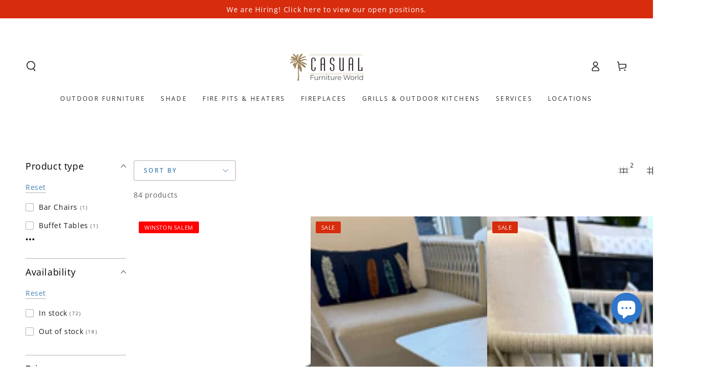

--- FILE ---
content_type: text/html; charset=utf-8
request_url: https://www.casualfurnitureworld.com/collections/vendors?q=Lighthouse%20Casual%20Living
body_size: 83709
content:
<!doctype html>
<html class="no-js" lang="en">
  <head>
    <!-- Google Tag Manager -->
    <script async crossorigin fetchpriority="high" src="/cdn/shopifycloud/importmap-polyfill/es-modules-shim.2.4.0.js"></script>
<script>(function(w,d,s,l,i){w[l]=w[l]||[];w[l].push({'gtm.start':
    new Date().getTime(),event:'gtm.js'});var f=d.getElementsByTagName(s)[0],
    j=d.createElement(s),dl=l!='dataLayer'?'&l='+l:'';j.async=true;j.src=
    'https://www.googletagmanager.com/gtm.js?id='+i+dl;f.parentNode.insertBefore(j,f);
    })(window,document,'script','dataLayer','GTM-KV6WZLP');</script>
    <!-- End Google Tag Manager -->
    <meta charset="utf-8">
    <meta http-equiv="X-UA-Compatible" content="IE=edge">
    <meta name="viewport" content="width=device-width,initial-scale=1">
    <meta name="theme-color" content=""><link rel="preconnect" href="https://cdn.shopify.com" crossorigin><link rel="icon" type="image/png" href="//www.casualfurnitureworld.com/cdn/shop/files/logo-mini-removebg-preview.png?crop=center&height=32&v=1697808709&width=32"><link rel="preconnect" href="https://fonts.shopifycdn.com" crossorigin>


    <script type="importmap">
      {
        "imports": {
          "mdl-scrollsnap": "//www.casualfurnitureworld.com/cdn/shop/t/30/assets/scrollsnap.js?v=170600829773392310311767800916"
        }
      }
    </script>

    <script src="//www.casualfurnitureworld.com/cdn/shop/t/30/assets/vendor-v4.js" defer="defer"></script>
    <script src="//www.casualfurnitureworld.com/cdn/shop/t/30/assets/pubsub.js?v=64530984355039965911767800913" defer="defer"></script>
    <script src="//www.casualfurnitureworld.com/cdn/shop/t/30/assets/global.js?v=156804305448891778601767800893" defer="defer"></script>
    <script src="//www.casualfurnitureworld.com/cdn/shop/t/30/assets/modules-basis.js?v=92194030410068619331767800897" defer="defer"></script>

    <script>window.performance && window.performance.mark && window.performance.mark('shopify.content_for_header.start');</script><meta name="google-site-verification" content="7QElzSJRMNwUQcsUWssBtIkj2S4Wddwh1L8PARc750g">
<meta name="facebook-domain-verification" content="bq7p30pcbjdiwthuj265078iltkge7">
<meta id="shopify-digital-wallet" name="shopify-digital-wallet" content="/76989563179/digital_wallets/dialog">
<meta name="shopify-checkout-api-token" content="ae26ab815af5d3c70c0d74a152c94e92">
<meta id="in-context-paypal-metadata" data-shop-id="76989563179" data-venmo-supported="false" data-environment="production" data-locale="en_US" data-paypal-v4="true" data-currency="USD">
<script async="async" src="/checkouts/internal/preloads.js?locale=en-US"></script>
<link rel="preconnect" href="https://shop.app" crossorigin="anonymous">
<script async="async" src="https://shop.app/checkouts/internal/preloads.js?locale=en-US&shop_id=76989563179" crossorigin="anonymous"></script>
<script id="apple-pay-shop-capabilities" type="application/json">{"shopId":76989563179,"countryCode":"US","currencyCode":"USD","merchantCapabilities":["supports3DS"],"merchantId":"gid:\/\/shopify\/Shop\/76989563179","merchantName":"Casual Furniture World","requiredBillingContactFields":["postalAddress","email","phone"],"requiredShippingContactFields":["postalAddress","email","phone"],"shippingType":"shipping","supportedNetworks":["visa","masterCard","amex","discover","elo","jcb"],"total":{"type":"pending","label":"Casual Furniture World","amount":"1.00"},"shopifyPaymentsEnabled":true,"supportsSubscriptions":true}</script>
<script id="shopify-features" type="application/json">{"accessToken":"ae26ab815af5d3c70c0d74a152c94e92","betas":["rich-media-storefront-analytics"],"domain":"www.casualfurnitureworld.com","predictiveSearch":true,"shopId":76989563179,"locale":"en"}</script>
<script>var Shopify = Shopify || {};
Shopify.shop = "casual-furniture-world.myshopify.com";
Shopify.locale = "en";
Shopify.currency = {"active":"USD","rate":"1.0"};
Shopify.country = "US";
Shopify.theme = {"name":"Current Theme","id":184145379627,"schema_name":"Be Yours","schema_version":"8.1.1","theme_store_id":1399,"role":"main"};
Shopify.theme.handle = "null";
Shopify.theme.style = {"id":null,"handle":null};
Shopify.cdnHost = "www.casualfurnitureworld.com/cdn";
Shopify.routes = Shopify.routes || {};
Shopify.routes.root = "/";</script>
<script type="module">!function(o){(o.Shopify=o.Shopify||{}).modules=!0}(window);</script>
<script>!function(o){function n(){var o=[];function n(){o.push(Array.prototype.slice.apply(arguments))}return n.q=o,n}var t=o.Shopify=o.Shopify||{};t.loadFeatures=n(),t.autoloadFeatures=n()}(window);</script>
<script>
  window.ShopifyPay = window.ShopifyPay || {};
  window.ShopifyPay.apiHost = "shop.app\/pay";
  window.ShopifyPay.redirectState = null;
</script>
<script id="shop-js-analytics" type="application/json">{"pageType":"collection"}</script>
<script defer="defer" async type="module" src="//www.casualfurnitureworld.com/cdn/shopifycloud/shop-js/modules/v2/client.init-shop-cart-sync_C5BV16lS.en.esm.js"></script>
<script defer="defer" async type="module" src="//www.casualfurnitureworld.com/cdn/shopifycloud/shop-js/modules/v2/chunk.common_CygWptCX.esm.js"></script>
<script type="module">
  await import("//www.casualfurnitureworld.com/cdn/shopifycloud/shop-js/modules/v2/client.init-shop-cart-sync_C5BV16lS.en.esm.js");
await import("//www.casualfurnitureworld.com/cdn/shopifycloud/shop-js/modules/v2/chunk.common_CygWptCX.esm.js");

  window.Shopify.SignInWithShop?.initShopCartSync?.({"fedCMEnabled":true,"windoidEnabled":true});

</script>
<script>
  window.Shopify = window.Shopify || {};
  if (!window.Shopify.featureAssets) window.Shopify.featureAssets = {};
  window.Shopify.featureAssets['shop-js'] = {"shop-cart-sync":["modules/v2/client.shop-cart-sync_ZFArdW7E.en.esm.js","modules/v2/chunk.common_CygWptCX.esm.js"],"init-fed-cm":["modules/v2/client.init-fed-cm_CmiC4vf6.en.esm.js","modules/v2/chunk.common_CygWptCX.esm.js"],"shop-button":["modules/v2/client.shop-button_tlx5R9nI.en.esm.js","modules/v2/chunk.common_CygWptCX.esm.js"],"shop-cash-offers":["modules/v2/client.shop-cash-offers_DOA2yAJr.en.esm.js","modules/v2/chunk.common_CygWptCX.esm.js","modules/v2/chunk.modal_D71HUcav.esm.js"],"init-windoid":["modules/v2/client.init-windoid_sURxWdc1.en.esm.js","modules/v2/chunk.common_CygWptCX.esm.js"],"shop-toast-manager":["modules/v2/client.shop-toast-manager_ClPi3nE9.en.esm.js","modules/v2/chunk.common_CygWptCX.esm.js"],"init-shop-email-lookup-coordinator":["modules/v2/client.init-shop-email-lookup-coordinator_B8hsDcYM.en.esm.js","modules/v2/chunk.common_CygWptCX.esm.js"],"init-shop-cart-sync":["modules/v2/client.init-shop-cart-sync_C5BV16lS.en.esm.js","modules/v2/chunk.common_CygWptCX.esm.js"],"avatar":["modules/v2/client.avatar_BTnouDA3.en.esm.js"],"pay-button":["modules/v2/client.pay-button_FdsNuTd3.en.esm.js","modules/v2/chunk.common_CygWptCX.esm.js"],"init-customer-accounts":["modules/v2/client.init-customer-accounts_DxDtT_ad.en.esm.js","modules/v2/client.shop-login-button_C5VAVYt1.en.esm.js","modules/v2/chunk.common_CygWptCX.esm.js","modules/v2/chunk.modal_D71HUcav.esm.js"],"init-shop-for-new-customer-accounts":["modules/v2/client.init-shop-for-new-customer-accounts_ChsxoAhi.en.esm.js","modules/v2/client.shop-login-button_C5VAVYt1.en.esm.js","modules/v2/chunk.common_CygWptCX.esm.js","modules/v2/chunk.modal_D71HUcav.esm.js"],"shop-login-button":["modules/v2/client.shop-login-button_C5VAVYt1.en.esm.js","modules/v2/chunk.common_CygWptCX.esm.js","modules/v2/chunk.modal_D71HUcav.esm.js"],"init-customer-accounts-sign-up":["modules/v2/client.init-customer-accounts-sign-up_CPSyQ0Tj.en.esm.js","modules/v2/client.shop-login-button_C5VAVYt1.en.esm.js","modules/v2/chunk.common_CygWptCX.esm.js","modules/v2/chunk.modal_D71HUcav.esm.js"],"shop-follow-button":["modules/v2/client.shop-follow-button_Cva4Ekp9.en.esm.js","modules/v2/chunk.common_CygWptCX.esm.js","modules/v2/chunk.modal_D71HUcav.esm.js"],"checkout-modal":["modules/v2/client.checkout-modal_BPM8l0SH.en.esm.js","modules/v2/chunk.common_CygWptCX.esm.js","modules/v2/chunk.modal_D71HUcav.esm.js"],"lead-capture":["modules/v2/client.lead-capture_Bi8yE_yS.en.esm.js","modules/v2/chunk.common_CygWptCX.esm.js","modules/v2/chunk.modal_D71HUcav.esm.js"],"shop-login":["modules/v2/client.shop-login_D6lNrXab.en.esm.js","modules/v2/chunk.common_CygWptCX.esm.js","modules/v2/chunk.modal_D71HUcav.esm.js"],"payment-terms":["modules/v2/client.payment-terms_CZxnsJam.en.esm.js","modules/v2/chunk.common_CygWptCX.esm.js","modules/v2/chunk.modal_D71HUcav.esm.js"]};
</script>
<script>(function() {
  var isLoaded = false;
  function asyncLoad() {
    if (isLoaded) return;
    isLoaded = true;
    var urls = ["https:\/\/shy.elfsight.com\/p\/platform.js?shop=casual-furniture-world.myshopify.com","\/\/cdn.shopify.com\/proxy\/1769820ead9f19df3c2b6ad0928d265d7fe39a90508b3e7ac1ef9cd9387056c2\/bingshoppingtool-t2app-prod.trafficmanager.net\/api\/ShopifyMT\/v1\/uet\/tracking_script?shop=casual-furniture-world.myshopify.com\u0026sp-cache-control=cHVibGljLCBtYXgtYWdlPTkwMA","https:\/\/cdn.shopify.com\/s\/files\/1\/0769\/8956\/3179\/t\/30\/assets\/yoast-active-script.js?v=1767800944\u0026shop=casual-furniture-world.myshopify.com","https:\/\/cdn.shopify.com\/s\/files\/1\/0769\/8956\/3179\/t\/30\/assets\/yoast-active-script.js?v=1767800944\u0026shop=casual-furniture-world.myshopify.com"];
    for (var i = 0; i < urls.length; i++) {
      var s = document.createElement('script');
      s.type = 'text/javascript';
      s.async = true;
      s.src = urls[i];
      var x = document.getElementsByTagName('script')[0];
      x.parentNode.insertBefore(s, x);
    }
  };
  if(window.attachEvent) {
    window.attachEvent('onload', asyncLoad);
  } else {
    window.addEventListener('load', asyncLoad, false);
  }
})();</script>
<script id="__st">var __st={"a":76989563179,"offset":-18000,"reqid":"cf24e495-7f3c-446a-9da3-2b99f4d4394f-1768630103","pageurl":"www.casualfurnitureworld.com\/collections\/vendors?q=Lighthouse%20Casual%20Living","u":"3d813159e6e4","p":"vendors"};</script>
<script>window.ShopifyPaypalV4VisibilityTracking = true;</script>
<script id="captcha-bootstrap">!function(){'use strict';const t='contact',e='account',n='new_comment',o=[[t,t],['blogs',n],['comments',n],[t,'customer']],c=[[e,'customer_login'],[e,'guest_login'],[e,'recover_customer_password'],[e,'create_customer']],r=t=>t.map((([t,e])=>`form[action*='/${t}']:not([data-nocaptcha='true']) input[name='form_type'][value='${e}']`)).join(','),a=t=>()=>t?[...document.querySelectorAll(t)].map((t=>t.form)):[];function s(){const t=[...o],e=r(t);return a(e)}const i='password',u='form_key',d=['recaptcha-v3-token','g-recaptcha-response','h-captcha-response',i],f=()=>{try{return window.sessionStorage}catch{return}},m='__shopify_v',_=t=>t.elements[u];function p(t,e,n=!1){try{const o=window.sessionStorage,c=JSON.parse(o.getItem(e)),{data:r}=function(t){const{data:e,action:n}=t;return t[m]||n?{data:e,action:n}:{data:t,action:n}}(c);for(const[e,n]of Object.entries(r))t.elements[e]&&(t.elements[e].value=n);n&&o.removeItem(e)}catch(o){console.error('form repopulation failed',{error:o})}}const l='form_type',E='cptcha';function T(t){t.dataset[E]=!0}const w=window,h=w.document,L='Shopify',v='ce_forms',y='captcha';let A=!1;((t,e)=>{const n=(g='f06e6c50-85a8-45c8-87d0-21a2b65856fe',I='https://cdn.shopify.com/shopifycloud/storefront-forms-hcaptcha/ce_storefront_forms_captcha_hcaptcha.v1.5.2.iife.js',D={infoText:'Protected by hCaptcha',privacyText:'Privacy',termsText:'Terms'},(t,e,n)=>{const o=w[L][v],c=o.bindForm;if(c)return c(t,g,e,D).then(n);var r;o.q.push([[t,g,e,D],n]),r=I,A||(h.body.append(Object.assign(h.createElement('script'),{id:'captcha-provider',async:!0,src:r})),A=!0)});var g,I,D;w[L]=w[L]||{},w[L][v]=w[L][v]||{},w[L][v].q=[],w[L][y]=w[L][y]||{},w[L][y].protect=function(t,e){n(t,void 0,e),T(t)},Object.freeze(w[L][y]),function(t,e,n,w,h,L){const[v,y,A,g]=function(t,e,n){const i=e?o:[],u=t?c:[],d=[...i,...u],f=r(d),m=r(i),_=r(d.filter((([t,e])=>n.includes(e))));return[a(f),a(m),a(_),s()]}(w,h,L),I=t=>{const e=t.target;return e instanceof HTMLFormElement?e:e&&e.form},D=t=>v().includes(t);t.addEventListener('submit',(t=>{const e=I(t);if(!e)return;const n=D(e)&&!e.dataset.hcaptchaBound&&!e.dataset.recaptchaBound,o=_(e),c=g().includes(e)&&(!o||!o.value);(n||c)&&t.preventDefault(),c&&!n&&(function(t){try{if(!f())return;!function(t){const e=f();if(!e)return;const n=_(t);if(!n)return;const o=n.value;o&&e.removeItem(o)}(t);const e=Array.from(Array(32),(()=>Math.random().toString(36)[2])).join('');!function(t,e){_(t)||t.append(Object.assign(document.createElement('input'),{type:'hidden',name:u})),t.elements[u].value=e}(t,e),function(t,e){const n=f();if(!n)return;const o=[...t.querySelectorAll(`input[type='${i}']`)].map((({name:t})=>t)),c=[...d,...o],r={};for(const[a,s]of new FormData(t).entries())c.includes(a)||(r[a]=s);n.setItem(e,JSON.stringify({[m]:1,action:t.action,data:r}))}(t,e)}catch(e){console.error('failed to persist form',e)}}(e),e.submit())}));const S=(t,e)=>{t&&!t.dataset[E]&&(n(t,e.some((e=>e===t))),T(t))};for(const o of['focusin','change'])t.addEventListener(o,(t=>{const e=I(t);D(e)&&S(e,y())}));const B=e.get('form_key'),M=e.get(l),P=B&&M;t.addEventListener('DOMContentLoaded',(()=>{const t=y();if(P)for(const e of t)e.elements[l].value===M&&p(e,B);[...new Set([...A(),...v().filter((t=>'true'===t.dataset.shopifyCaptcha))])].forEach((e=>S(e,t)))}))}(h,new URLSearchParams(w.location.search),n,t,e,['guest_login'])})(!0,!0)}();</script>
<script integrity="sha256-4kQ18oKyAcykRKYeNunJcIwy7WH5gtpwJnB7kiuLZ1E=" data-source-attribution="shopify.loadfeatures" defer="defer" src="//www.casualfurnitureworld.com/cdn/shopifycloud/storefront/assets/storefront/load_feature-a0a9edcb.js" crossorigin="anonymous"></script>
<script crossorigin="anonymous" defer="defer" src="//www.casualfurnitureworld.com/cdn/shopifycloud/storefront/assets/shopify_pay/storefront-65b4c6d7.js?v=20250812"></script>
<script data-source-attribution="shopify.dynamic_checkout.dynamic.init">var Shopify=Shopify||{};Shopify.PaymentButton=Shopify.PaymentButton||{isStorefrontPortableWallets:!0,init:function(){window.Shopify.PaymentButton.init=function(){};var t=document.createElement("script");t.src="https://www.casualfurnitureworld.com/cdn/shopifycloud/portable-wallets/latest/portable-wallets.en.js",t.type="module",document.head.appendChild(t)}};
</script>
<script data-source-attribution="shopify.dynamic_checkout.buyer_consent">
  function portableWalletsHideBuyerConsent(e){var t=document.getElementById("shopify-buyer-consent"),n=document.getElementById("shopify-subscription-policy-button");t&&n&&(t.classList.add("hidden"),t.setAttribute("aria-hidden","true"),n.removeEventListener("click",e))}function portableWalletsShowBuyerConsent(e){var t=document.getElementById("shopify-buyer-consent"),n=document.getElementById("shopify-subscription-policy-button");t&&n&&(t.classList.remove("hidden"),t.removeAttribute("aria-hidden"),n.addEventListener("click",e))}window.Shopify?.PaymentButton&&(window.Shopify.PaymentButton.hideBuyerConsent=portableWalletsHideBuyerConsent,window.Shopify.PaymentButton.showBuyerConsent=portableWalletsShowBuyerConsent);
</script>
<script data-source-attribution="shopify.dynamic_checkout.cart.bootstrap">document.addEventListener("DOMContentLoaded",(function(){function t(){return document.querySelector("shopify-accelerated-checkout-cart, shopify-accelerated-checkout")}if(t())Shopify.PaymentButton.init();else{new MutationObserver((function(e,n){t()&&(Shopify.PaymentButton.init(),n.disconnect())})).observe(document.body,{childList:!0,subtree:!0})}}));
</script>
<link id="shopify-accelerated-checkout-styles" rel="stylesheet" media="screen" href="https://www.casualfurnitureworld.com/cdn/shopifycloud/portable-wallets/latest/accelerated-checkout-backwards-compat.css" crossorigin="anonymous">
<style id="shopify-accelerated-checkout-cart">
        #shopify-buyer-consent {
  margin-top: 1em;
  display: inline-block;
  width: 100%;
}

#shopify-buyer-consent.hidden {
  display: none;
}

#shopify-subscription-policy-button {
  background: none;
  border: none;
  padding: 0;
  text-decoration: underline;
  font-size: inherit;
  cursor: pointer;
}

#shopify-subscription-policy-button::before {
  box-shadow: none;
}

      </style>
<script id="sections-script" data-sections="header" defer="defer" src="//www.casualfurnitureworld.com/cdn/shop/t/30/compiled_assets/scripts.js?13889"></script>
<script>window.performance && window.performance.mark && window.performance.mark('shopify.content_for_header.end');</script>
<style data-shopify>@font-face {
  font-family: "Open Sans";
  font-weight: 400;
  font-style: normal;
  font-display: swap;
  src: url("//www.casualfurnitureworld.com/cdn/fonts/open_sans/opensans_n4.c32e4d4eca5273f6d4ee95ddf54b5bbb75fc9b61.woff2") format("woff2"),
       url("//www.casualfurnitureworld.com/cdn/fonts/open_sans/opensans_n4.5f3406f8d94162b37bfa232b486ac93ee892406d.woff") format("woff");
}

  @font-face {
  font-family: "Open Sans";
  font-weight: 600;
  font-style: normal;
  font-display: swap;
  src: url("//www.casualfurnitureworld.com/cdn/fonts/open_sans/opensans_n6.15aeff3c913c3fe570c19cdfeed14ce10d09fb08.woff2") format("woff2"),
       url("//www.casualfurnitureworld.com/cdn/fonts/open_sans/opensans_n6.14bef14c75f8837a87f70ce22013cb146ee3e9f3.woff") format("woff");
}

  @font-face {
  font-family: "Open Sans";
  font-weight: 400;
  font-style: italic;
  font-display: swap;
  src: url("//www.casualfurnitureworld.com/cdn/fonts/open_sans/opensans_i4.6f1d45f7a46916cc95c694aab32ecbf7509cbf33.woff2") format("woff2"),
       url("//www.casualfurnitureworld.com/cdn/fonts/open_sans/opensans_i4.4efaa52d5a57aa9a57c1556cc2b7465d18839daa.woff") format("woff");
}

  @font-face {
  font-family: "Open Sans";
  font-weight: 600;
  font-style: italic;
  font-display: swap;
  src: url("//www.casualfurnitureworld.com/cdn/fonts/open_sans/opensans_i6.828bbc1b99433eacd7d50c9f0c1bfe16f27b89a3.woff2") format("woff2"),
       url("//www.casualfurnitureworld.com/cdn/fonts/open_sans/opensans_i6.a79e1402e2bbd56b8069014f43ff9c422c30d057.woff") format("woff");
}

  @font-face {
  font-family: "Open Sans";
  font-weight: 400;
  font-style: normal;
  font-display: swap;
  src: url("//www.casualfurnitureworld.com/cdn/fonts/open_sans/opensans_n4.c32e4d4eca5273f6d4ee95ddf54b5bbb75fc9b61.woff2") format("woff2"),
       url("//www.casualfurnitureworld.com/cdn/fonts/open_sans/opensans_n4.5f3406f8d94162b37bfa232b486ac93ee892406d.woff") format("woff");
}

  @font-face {
  font-family: "Open Sans";
  font-weight: 600;
  font-style: normal;
  font-display: swap;
  src: url("//www.casualfurnitureworld.com/cdn/fonts/open_sans/opensans_n6.15aeff3c913c3fe570c19cdfeed14ce10d09fb08.woff2") format("woff2"),
       url("//www.casualfurnitureworld.com/cdn/fonts/open_sans/opensans_n6.14bef14c75f8837a87f70ce22013cb146ee3e9f3.woff") format("woff");
}


  :root {
    --font-body-family: "Open Sans", sans-serif;
    --font-body-style: normal;
    --font-body-weight: 400;

    --font-heading-family: "Open Sans", sans-serif;
    --font-heading-style: normal;
    --font-heading-weight: 400;

    --font-body-scale: 1.0;
    --font-heading-scale: 1.0;

    --font-navigation-family: var(--font-heading-family);
    --font-navigation-size: 12px;
    --font-navigation-weight: var(--font-heading-weight);
    --font-button-family: var(--font-heading-family);
    --font-button-size: 12px;
    --font-button-baseline: 0rem;
    --font-price-family: var(--font-body-family);
    --font-price-scale: var(--font-body-scale);

    --color-base-text: 21, 24, 29;
    --color-base-background: 255, 255, 255;
    --color-base-solid-button-labels: 255, 255, 255;
    --color-base-outline-button-labels: 70, 130, 180;
    --color-base-accent: 70, 130, 180;
    --color-base-heading: 0, 0, 0;
    --color-base-border: 180, 175, 175;
    --color-placeholder: 255, 255, 255;
    --color-overlay: 21, 24, 29;
    --color-keyboard-focus: 70, 130, 180;
    --color-shadow: 21, 24, 29;
    --shadow-opacity: 1;

    --color-background-dark: 235, 235, 235;
    --color-price: #15181d;
    --color-sale-price: #d72c0d;
    --color-sale-badge-background: #d72c0d;
    --color-reviews: #f2bb05;
    --color-critical: #d72c0d;
    --color-success: #008060;
    --color-highlight: 246, 253, 13;

    --payment-terms-background-color: #ffffff;
    --page-width: 160rem;
    --page-width-margin: 0rem;

    --card-color-scheme: var(--color-placeholder);
    --card-text-alignment: start;
    --card-flex-alignment: flex-start;
    --card-image-padding: 0px;
    --card-border-width: 0px;
    --card-radius: 0px;
    --card-shadow-horizontal-offset: 0px;
    --card-shadow-vertical-offset: 0px;
    
    --button-radius: 4px;
    --button-border-width: 2px;
    --button-shadow-horizontal-offset: 0px;
    --button-shadow-vertical-offset: 0px;

    --spacing-sections-desktop: 0px;
    --spacing-sections-mobile: 0px;

    --gradient-free-ship-progress: linear-gradient(325deg,#F9423A 0,#F1E04D 100%);
    --gradient-free-ship-complete: linear-gradient(325deg, #049cff 0, #35ee7a 100%);

    --plabel-price-tag-color: #000000;
    --plabel-price-tag-background: #d1d5db;
    --plabel-price-tag-height: 2.5rem;

    --swatch-outline-color: #f4f6f8;
  }

  *,
  *::before,
  *::after {
    box-sizing: inherit;
  }

  html {
    box-sizing: border-box;
    font-size: calc(var(--font-body-scale) * 62.5%);
    height: 100%;
  }

  body {
    min-height: 100%;
    margin: 0;
    font-size: 1.5rem;
    letter-spacing: 0.06rem;
    line-height: calc(1 + 0.8 / var(--font-body-scale));
    font-family: var(--font-body-family);
    font-style: var(--font-body-style);
    font-weight: var(--font-body-weight);
  }

  @media screen and (min-width: 750px) {
    body {
      font-size: 1.6rem;
    }
  }</style><link href="//www.casualfurnitureworld.com/cdn/shop/t/30/assets/base.css?v=173533254035952680731767800862" rel="stylesheet" type="text/css" media="all" /><link rel="stylesheet" href="//www.casualfurnitureworld.com/cdn/shop/t/30/assets/apps.css?v=58555770612562691921767800861" media="print" fetchpriority="low" onload="this.media='all'"><link rel="preload" as="font" href="//www.casualfurnitureworld.com/cdn/fonts/open_sans/opensans_n4.c32e4d4eca5273f6d4ee95ddf54b5bbb75fc9b61.woff2" type="font/woff2" crossorigin><link rel="preload" as="font" href="//www.casualfurnitureworld.com/cdn/fonts/open_sans/opensans_n4.c32e4d4eca5273f6d4ee95ddf54b5bbb75fc9b61.woff2" type="font/woff2" crossorigin><link rel="stylesheet" href="//www.casualfurnitureworld.com/cdn/shop/t/30/assets/component-predictive-search.css?v=94320327991181004901767800879" media="print" onload="this.media='all'"><link rel="stylesheet" href="//www.casualfurnitureworld.com/cdn/shop/t/30/assets/component-quick-view.css?v=161742497119562552051767800882" media="print" onload="this.media='all'"><link rel="stylesheet" href="//www.casualfurnitureworld.com/cdn/shop/t/30/assets/component-color-swatches.css?v=147375175252346861151767800869" media="print" onload="this.media='all'"><script>
  document.documentElement.classList.replace('no-js', 'js');

  window.theme = window.theme || {};

  theme.routes = {
    root_url: '/',
    cart_url: '/cart',
    cart_add_url: '/cart/add',
    cart_change_url: '/cart/change',
    cart_update_url: '/cart/update',
    search_url: '/search',
    predictive_search_url: '/search/suggest'
  };

  theme.cartStrings = {
    error: `There was an error while updating your cart. Please try again.`,
    quantityError: `You can only add [quantity] of this item to your cart.`
  };

  theme.variantStrings = {
    addToCart: `Add to cart`,
    soldOut: `Sold out`,
    unavailable: `Unavailable`,
    preOrder: `Pre-order`
  };

  theme.accessibilityStrings = {
    imageAvailable: `Image [index] is now available in gallery view`,
    shareSuccess: `Link copied to clipboard!`
  }

  theme.dateStrings = {
    d: `D`,
    day: `Day`,
    days: `Days`,
    hour: `Hour`,
    hours: `Hours`,
    minute: `Min`,
    minutes: `Mins`,
    second: `Sec`,
    seconds: `Secs`
  };theme.shopSettings = {
    moneyFormat: "${{amount}}",
    isoCode: "USD",
    cartDrawer: true,
    currencyCode: false,
    giftwrapRate: 'product'
  };

  theme.settings = {
    themeName: 'Be Yours',
    themeVersion: '8.1.1',
    agencyId: ''
  };

  /*! (c) Andrea Giammarchi @webreflection ISC */
  !function(){"use strict";var e=function(e,t){var n=function(e){for(var t=0,n=e.length;t<n;t++)r(e[t])},r=function(e){var t=e.target,n=e.attributeName,r=e.oldValue;t.attributeChangedCallback(n,r,t.getAttribute(n))};return function(o,a){var l=o.constructor.observedAttributes;return l&&e(a).then((function(){new t(n).observe(o,{attributes:!0,attributeOldValue:!0,attributeFilter:l});for(var e=0,a=l.length;e<a;e++)o.hasAttribute(l[e])&&r({target:o,attributeName:l[e],oldValue:null})})),o}};function t(e,t){(null==t||t>e.length)&&(t=e.length);for(var n=0,r=new Array(t);n<t;n++)r[n]=e[n];return r}function n(e,n){var r="undefined"!=typeof Symbol&&e[Symbol.iterator]||e["@@iterator"];if(!r){if(Array.isArray(e)||(r=function(e,n){if(e){if("string"==typeof e)return t(e,n);var r=Object.prototype.toString.call(e).slice(8,-1);return"Object"===r&&e.constructor&&(r=e.constructor.name),"Map"===r||"Set"===r?Array.from(e):"Arguments"===r||/^(?:Ui|I)nt(?:8|16|32)(?:Clamped)?Array$/.test(r)?t(e,n):void 0}}(e))||n&&e&&"number"==typeof e.length){r&&(e=r);var o=0,a=function(){};return{s:a,n:function(){return o>=e.length?{done:!0}:{done:!1,value:e[o++]}},e:function(e){throw e},f:a}}throw new TypeError("Invalid attempt to iterate non-iterable instance.\nIn order to be iterable, non-array objects must have a [Symbol.iterator]() method.")}var l,i=!0,u=!1;return{s:function(){r=r.call(e)},n:function(){var e=r.next();return i=e.done,e},e:function(e){u=!0,l=e},f:function(){try{i||null==r.return||r.return()}finally{if(u)throw l}}}}
  /*! (c) Andrea Giammarchi - ISC */var r=!0,o=!1,a="querySelectorAll",l="querySelectorAll",i=self,u=i.document,c=i.Element,s=i.MutationObserver,f=i.Set,d=i.WeakMap,h=function(e){return l in e},v=[].filter,g=function(e){var t=new d,i=function(n,r){var o;if(r)for(var a,l=function(e){return e.matches||e.webkitMatchesSelector||e.msMatchesSelector}(n),i=0,u=p.length;i<u;i++)l.call(n,a=p[i])&&(t.has(n)||t.set(n,new f),(o=t.get(n)).has(a)||(o.add(a),e.handle(n,r,a)));else t.has(n)&&(o=t.get(n),t.delete(n),o.forEach((function(t){e.handle(n,r,t)})))},g=function(e){for(var t=!(arguments.length>1&&void 0!==arguments[1])||arguments[1],n=0,r=e.length;n<r;n++)i(e[n],t)},p=e.query,y=e.root||u,m=function(e){var t=arguments.length>1&&void 0!==arguments[1]?arguments[1]:document,l=arguments.length>2&&void 0!==arguments[2]?arguments[2]:MutationObserver,i=arguments.length>3&&void 0!==arguments[3]?arguments[3]:["*"],u=function t(o,l,i,u,c,s){var f,d=n(o);try{for(d.s();!(f=d.n()).done;){var h=f.value;(s||a in h)&&(c?i.has(h)||(i.add(h),u.delete(h),e(h,c)):u.has(h)||(u.add(h),i.delete(h),e(h,c)),s||t(h[a](l),l,i,u,c,r))}}catch(e){d.e(e)}finally{d.f()}},c=new l((function(e){if(i.length){var t,a=i.join(","),l=new Set,c=new Set,s=n(e);try{for(s.s();!(t=s.n()).done;){var f=t.value,d=f.addedNodes,h=f.removedNodes;u(h,a,l,c,o,o),u(d,a,l,c,r,o)}}catch(e){s.e(e)}finally{s.f()}}})),s=c.observe;return(c.observe=function(e){return s.call(c,e,{subtree:r,childList:r})})(t),c}(i,y,s,p),b=c.prototype.attachShadow;return b&&(c.prototype.attachShadow=function(e){var t=b.call(this,e);return m.observe(t),t}),p.length&&g(y[l](p)),{drop:function(e){for(var n=0,r=e.length;n<r;n++)t.delete(e[n])},flush:function(){for(var e=m.takeRecords(),t=0,n=e.length;t<n;t++)g(v.call(e[t].removedNodes,h),!1),g(v.call(e[t].addedNodes,h),!0)},observer:m,parse:g}},p=self,y=p.document,m=p.Map,b=p.MutationObserver,w=p.Object,E=p.Set,S=p.WeakMap,A=p.Element,M=p.HTMLElement,O=p.Node,N=p.Error,C=p.TypeError,T=p.Reflect,q=w.defineProperty,I=w.keys,D=w.getOwnPropertyNames,L=w.setPrototypeOf,P=!self.customElements,k=function(e){for(var t=I(e),n=[],r=t.length,o=0;o<r;o++)n[o]=e[t[o]],delete e[t[o]];return function(){for(var o=0;o<r;o++)e[t[o]]=n[o]}};if(P){var x=function(){var e=this.constructor;if(!$.has(e))throw new C("Illegal constructor");var t=$.get(e);if(W)return z(W,t);var n=H.call(y,t);return z(L(n,e.prototype),t)},H=y.createElement,$=new m,_=new m,j=new m,R=new m,V=[],U=g({query:V,handle:function(e,t,n){var r=j.get(n);if(t&&!r.isPrototypeOf(e)){var o=k(e);W=L(e,r);try{new r.constructor}finally{W=null,o()}}var a="".concat(t?"":"dis","connectedCallback");a in r&&e[a]()}}).parse,W=null,F=function(e){if(!_.has(e)){var t,n=new Promise((function(e){t=e}));_.set(e,{$:n,_:t})}return _.get(e).$},z=e(F,b);q(self,"customElements",{configurable:!0,value:{define:function(e,t){if(R.has(e))throw new N('the name "'.concat(e,'" has already been used with this registry'));$.set(t,e),j.set(e,t.prototype),R.set(e,t),V.push(e),F(e).then((function(){U(y.querySelectorAll(e))})),_.get(e)._(t)},get:function(e){return R.get(e)},whenDefined:F}}),q(x.prototype=M.prototype,"constructor",{value:x}),q(self,"HTMLElement",{configurable:!0,value:x}),q(y,"createElement",{configurable:!0,value:function(e,t){var n=t&&t.is,r=n?R.get(n):R.get(e);return r?new r:H.call(y,e)}}),"isConnected"in O.prototype||q(O.prototype,"isConnected",{configurable:!0,get:function(){return!(this.ownerDocument.compareDocumentPosition(this)&this.DOCUMENT_POSITION_DISCONNECTED)}})}else if(P=!self.customElements.get("extends-li"))try{var B=function e(){return self.Reflect.construct(HTMLLIElement,[],e)};B.prototype=HTMLLIElement.prototype;var G="extends-li";self.customElements.define("extends-li",B,{extends:"li"}),P=y.createElement("li",{is:G}).outerHTML.indexOf(G)<0;var J=self.customElements,K=J.get,Q=J.whenDefined;q(self.customElements,"whenDefined",{configurable:!0,value:function(e){var t=this;return Q.call(this,e).then((function(n){return n||K.call(t,e)}))}})}catch(e){}if(P){var X=function(e){var t=ae.get(e);ve(t.querySelectorAll(this),e.isConnected)},Y=self.customElements,Z=y.createElement,ee=Y.define,te=Y.get,ne=Y.upgrade,re=T||{construct:function(e){return e.call(this)}},oe=re.construct,ae=new S,le=new E,ie=new m,ue=new m,ce=new m,se=new m,fe=[],de=[],he=function(e){return se.get(e)||te.call(Y,e)},ve=g({query:de,handle:function(e,t,n){var r=ce.get(n);if(t&&!r.isPrototypeOf(e)){var o=k(e);be=L(e,r);try{new r.constructor}finally{be=null,o()}}var a="".concat(t?"":"dis","connectedCallback");a in r&&e[a]()}}).parse,ge=g({query:fe,handle:function(e,t){ae.has(e)&&(t?le.add(e):le.delete(e),de.length&&X.call(de,e))}}).parse,pe=A.prototype.attachShadow;pe&&(A.prototype.attachShadow=function(e){var t=pe.call(this,e);return ae.set(this,t),t});var ye=function(e){if(!ue.has(e)){var t,n=new Promise((function(e){t=e}));ue.set(e,{$:n,_:t})}return ue.get(e).$},me=e(ye,b),be=null;D(self).filter((function(e){return/^HTML.*Element$/.test(e)})).forEach((function(e){var t=self[e];function n(){var e=this.constructor;if(!ie.has(e))throw new C("Illegal constructor");var n=ie.get(e),r=n.is,o=n.tag;if(r){if(be)return me(be,r);var a=Z.call(y,o);return a.setAttribute("is",r),me(L(a,e.prototype),r)}return oe.call(this,t,[],e)}q(n.prototype=t.prototype,"constructor",{value:n}),q(self,e,{value:n})})),q(y,"createElement",{configurable:!0,value:function(e,t){var n=t&&t.is;if(n){var r=se.get(n);if(r&&ie.get(r).tag===e)return new r}var o=Z.call(y,e);return n&&o.setAttribute("is",n),o}}),q(Y,"get",{configurable:!0,value:he}),q(Y,"whenDefined",{configurable:!0,value:ye}),q(Y,"upgrade",{configurable:!0,value:function(e){var t=e.getAttribute("is");if(t){var n=se.get(t);if(n)return void me(L(e,n.prototype),t)}ne.call(Y,e)}}),q(Y,"define",{configurable:!0,value:function(e,t,n){if(he(e))throw new N("'".concat(e,"' has already been defined as a custom element"));var r,o=n&&n.extends;ie.set(t,o?{is:e,tag:o}:{is:"",tag:e}),o?(r="".concat(o,'[is="').concat(e,'"]'),ce.set(r,t.prototype),se.set(e,t),de.push(r)):(ee.apply(Y,arguments),fe.push(r=e)),ye(e).then((function(){o?(ve(y.querySelectorAll(r)),le.forEach(X,[r])):ge(y.querySelectorAll(r))})),ue.get(e)._(t)}})}}();
</script>
<link rel="preconnect" href="https://content.cylindo.com" crossorigin />
    <script
      type="module"
      src="https://viewer-cdn.cylindo.com/v1/index.mjs"
      async
    ></script>
    <script
      type="module"
      src="https://viewer-cdn.cylindo.com/v1/shopify.mjs"
      async
    ></script>
    <script
      type="module"
      src="https://viewer-cdn.cylindo.com/v1/bar.mjs"
      async
    ></script>
  <!-- BEGIN app block: shopify://apps/microsoft-clarity/blocks/clarity_js/31c3d126-8116-4b4a-8ba1-baeda7c4aeea -->
<script type="text/javascript">
  (function (c, l, a, r, i, t, y) {
    c[a] = c[a] || function () { (c[a].q = c[a].q || []).push(arguments); };
    t = l.createElement(r); t.async = 1; t.src = "https://www.clarity.ms/tag/" + i + "?ref=shopify";
    y = l.getElementsByTagName(r)[0]; y.parentNode.insertBefore(t, y);

    c.Shopify.loadFeatures([{ name: "consent-tracking-api", version: "0.1" }], error => {
      if (error) {
        console.error("Error loading Shopify features:", error);
        return;
      }

      c[a]('consentv2', {
        ad_Storage: c.Shopify.customerPrivacy.marketingAllowed() ? "granted" : "denied",
        analytics_Storage: c.Shopify.customerPrivacy.analyticsProcessingAllowed() ? "granted" : "denied",
      });
    });

    l.addEventListener("visitorConsentCollected", function (e) {
      c[a]('consentv2', {
        ad_Storage: e.detail.marketingAllowed ? "granted" : "denied",
        analytics_Storage: e.detail.analyticsAllowed ? "granted" : "denied",
      });
    });
  })(window, document, "clarity", "script", "t1eax99nrx");
</script>



<!-- END app block --><!-- BEGIN app block: shopify://apps/xo-gallery/blocks/xo-gallery-seo/e61dfbaa-1a75-4e4e-bffc-324f17325251 --><!-- XO Gallery SEO -->

<!-- End: XO Gallery SEO -->


<!-- END app block --><!-- BEGIN app block: shopify://apps/yoast-seo/blocks/metatags/7c777011-bc88-4743-a24e-64336e1e5b46 -->
<!-- This site is optimized with Yoast SEO for Shopify -->
<title>Lighthouse Casual Living - Casual Furniture World</title>
<link rel="canonical" href="https://www.casualfurnitureworld.com/collections/vendors?q=lighthouse+casual+living" />
<meta name="robots" content="noindex, follow" />
<meta property="og:site_name" content="Casual Furniture World" />
<meta property="og:url" content="https://www.casualfurnitureworld.com/collections/vendors?q=lighthouse+casual+living" />
<meta property="og:locale" content="en_US" />
<meta property="og:type" content="website" />
<meta property="og:title" content="Lighthouse Casual Living - Casual Furniture World" />
<meta property="og:image" content="https://www.casualfurnitureworld.com/cdn/shop/files/0000021_CFW_LOGO_2_71a3fd0a-4392-4b42-b0c4-dd0757961d57.png?v=1688046940" />
<meta property="og:image:height" content="757" />
<meta property="og:image:width" content="1889" />
<meta name="twitter:card" content="summary_large_image" />
<script type="application/ld+json" id="yoast-schema-graph">
{
  "@context": "https://schema.org",
  "@graph": [
    {
      "@type": "Organization",
      "@id": "https://www.casualfurnitureworld.com/#/schema/organization/1",
      "url": "https://www.casualfurnitureworld.com",
      "name": "Casual Furniture World",
      "alternateName": "CFW",
      "logo": {
        "@id": "https://www.casualfurnitureworld.com/#/schema/ImageObject/37217785446699"
      },
      "image": [
        {
          "@id": "https://www.casualfurnitureworld.com/#/schema/ImageObject/37217785446699"
        }
      ],
      "hasMerchantReturnPolicy": {
        "@type": "MerchantReturnPolicy",
        "merchantReturnLink": "https://www.casualfurnitureworld.com/policies/refund-policy"
      },
      "sameAs": ["https:\/\/www.facebook.com\/CFWGreensboro","https:\/\/www.facebook.com\/CFWMyrtleBeach\/","https:\/\/www.instagram.com\/casualfurnitureworld\/","https:\/\/www.youtube.com\/@casualfurnitureworld780","https:\/\/www.facebook.com\/CasualFurnitureWorld\/"]
    },
    {
      "@type": "ImageObject",
      "@id": "https://www.casualfurnitureworld.com/#/schema/ImageObject/37217785446699",
      "width": 6363,
      "height": 2603,
      "url": "https:\/\/www.casualfurnitureworld.com\/cdn\/shop\/files\/Casual_World_Logo_2023.jpg?v=1711134532",
      "contentUrl": "https:\/\/www.casualfurnitureworld.com\/cdn\/shop\/files\/Casual_World_Logo_2023.jpg?v=1711134532"
    },
    {
      "@type": "WebSite",
      "@id": "https://www.casualfurnitureworld.com/#/schema/website/1",
      "url": "https://www.casualfurnitureworld.com",
      "name": "Casual Furniture World",
      "alternateName": "CFW",
      "potentialAction": {
        "@type": "SearchAction",
        "target": "https://www.casualfurnitureworld.com/search?q={search_term_string}",
        "query-input": "required name=search_term_string"
      },
      "publisher": {
        "@id": "https://www.casualfurnitureworld.com/#/schema/organization/1"
      },
      "inLanguage": "en"
    },
    {
      "@type": "CollectionPage",
      "@id": "https:\/\/www.casualfurnitureworld.com\/collections\/vendors?q=lighthouse+casual+living",
      "name": "Lighthouse Casual Living - Casual Furniture World",
      "datePublished": "2026-01-17T01:08:24-05:00",
      "breadcrumb": {
        "@id": "https:\/\/www.casualfurnitureworld.com\/collections\/vendors?q=lighthouse+casual+living\/#\/schema\/breadcrumb"
      },
      "primaryImageOfPage": {
        "@id": "https://www.casualfurnitureworld.com/#/schema/ImageObject/34042473611563"
      },
      "image": [{
        "@id": "https://www.casualfurnitureworld.com/#/schema/ImageObject/34042473611563"
      }],
      "isPartOf": {
        "@id": "https://www.casualfurnitureworld.com/#/schema/website/1"
      },
      "url": "https:\/\/www.casualfurnitureworld.com\/collections\/vendors?q=lighthouse+casual+living"
    },
    {
      "@type": "ImageObject",
      "@id": "https://www.casualfurnitureworld.com/#/schema/ImageObject/34042473611563",
      "width": 1889,
      "height": 757,
      "url": "https:\/\/www.casualfurnitureworld.com\/cdn\/shop\/files\/0000021_CFW_LOGO_2_71a3fd0a-4392-4b42-b0c4-dd0757961d57.png?v=1688046940",
      "contentUrl": "https:\/\/www.casualfurnitureworld.com\/cdn\/shop\/files\/0000021_CFW_LOGO_2_71a3fd0a-4392-4b42-b0c4-dd0757961d57.png?v=1688046940"
    },
    {
      "@type": "BreadcrumbList",
      "@id": "https:\/\/www.casualfurnitureworld.com\/collections\/vendors?q=lighthouse+casual+living\/#\/schema\/breadcrumb",
      "itemListElement": [
        {
          "@type": "ListItem",
          "name": "Casual Furniture World",
          "item": "https:\/\/www.casualfurnitureworld.com",
          "position": 1
        },
        {
          "@type": "ListItem",
          "name": "Collections",
          "item": "https:\/\/www.casualfurnitureworld.com\/collections",
          "position": 2
        },
        {
          "@type": "ListItem",
          "name": "Lighthouse Casual Living",
          "position": 3
        }
      ]
    }

  ]}
</script>
<!--/ Yoast SEO -->
<!-- END app block --><!-- BEGIN app block: shopify://apps/cozy-image-gallery/blocks/Cozy_Image_Gallery_1.0.0/9808695d-eb84-434d-80d6-cfbcef2d7548 --><script src="https://cdnig.addons.business/embed/cloud/casual-furniture-world/cziframeagent.js?v=212104101107&token=8ATW252204newkh4&shop=casual-furniture-world.myshopify.com"></script>



<!-- END app block --><!-- BEGIN app block: shopify://apps/sc-easy-redirects/blocks/app/be3f8dbd-5d43-46b4-ba43-2d65046054c2 -->
    <!-- common for all pages -->
    
    
        
            <script src="https://cdn.shopify.com/extensions/264f3360-3201-4ab7-9087-2c63466c86a3/sc-easy-redirects-5/assets/esc-redirect-app.js" async></script>
        
    




<!-- END app block --><!-- BEGIN app block: shopify://apps/judge-me-reviews/blocks/judgeme_core/61ccd3b1-a9f2-4160-9fe9-4fec8413e5d8 --><!-- Start of Judge.me Core -->






<link rel="dns-prefetch" href="https://cdnwidget.judge.me">
<link rel="dns-prefetch" href="https://cdn.judge.me">
<link rel="dns-prefetch" href="https://cdn1.judge.me">
<link rel="dns-prefetch" href="https://api.judge.me">

<script data-cfasync='false' class='jdgm-settings-script'>window.jdgmSettings={"pagination":5,"disable_web_reviews":false,"badge_no_review_text":"No reviews","badge_n_reviews_text":"{{ n }} review/reviews","badge_star_color":"#fdcc0d","hide_badge_preview_if_no_reviews":true,"badge_hide_text":false,"enforce_center_preview_badge":false,"widget_title":"Customer Reviews","widget_open_form_text":"Write a review","widget_close_form_text":"Cancel review","widget_refresh_page_text":"Refresh page","widget_summary_text":"Based on {{ number_of_reviews }} review/reviews","widget_no_review_text":"Be the first to write a review","widget_name_field_text":"Display name","widget_verified_name_field_text":"Verified Name (public)","widget_name_placeholder_text":"Display name","widget_required_field_error_text":"This field is required.","widget_email_field_text":"Email address","widget_verified_email_field_text":"Verified Email (private, can not be edited)","widget_email_placeholder_text":"Your email address","widget_email_field_error_text":"Please enter a valid email address.","widget_rating_field_text":"Rating","widget_review_title_field_text":"Review Title","widget_review_title_placeholder_text":"Give your review a title","widget_review_body_field_text":"Review content","widget_review_body_placeholder_text":"Start writing here...","widget_pictures_field_text":"Picture/Video (optional)","widget_submit_review_text":"Submit Review","widget_submit_verified_review_text":"Submit Verified Review","widget_submit_success_msg_with_auto_publish":"Thank you! Please refresh the page in a few moments to see your review. You can remove or edit your review by logging into \u003ca href='https://judge.me/login' target='_blank' rel='nofollow noopener'\u003eJudge.me\u003c/a\u003e","widget_submit_success_msg_no_auto_publish":"Thank you! Your review will be published as soon as it is approved by the shop admin. You can remove or edit your review by logging into \u003ca href='https://judge.me/login' target='_blank' rel='nofollow noopener'\u003eJudge.me\u003c/a\u003e","widget_show_default_reviews_out_of_total_text":"Showing {{ n_reviews_shown }} out of {{ n_reviews }} reviews.","widget_show_all_link_text":"Show all","widget_show_less_link_text":"Show less","widget_author_said_text":"{{ reviewer_name }} said:","widget_days_text":"{{ n }} days ago","widget_weeks_text":"{{ n }} week/weeks ago","widget_months_text":"{{ n }} month/months ago","widget_years_text":"{{ n }} year/years ago","widget_yesterday_text":"Yesterday","widget_today_text":"Today","widget_replied_text":"\u003e\u003e {{ shop_name }} replied:","widget_read_more_text":"Read more","widget_reviewer_name_as_initial":"","widget_rating_filter_color":"#fbcd0a","widget_rating_filter_see_all_text":"See all reviews","widget_sorting_most_recent_text":"Most Recent","widget_sorting_highest_rating_text":"Highest Rating","widget_sorting_lowest_rating_text":"Lowest Rating","widget_sorting_with_pictures_text":"Only Pictures","widget_sorting_most_helpful_text":"Most Helpful","widget_open_question_form_text":"Ask a question","widget_reviews_subtab_text":"Reviews","widget_questions_subtab_text":"Questions","widget_question_label_text":"Question","widget_answer_label_text":"Answer","widget_question_placeholder_text":"Write your question here","widget_submit_question_text":"Submit Question","widget_question_submit_success_text":"Thank you for your question! We will notify you once it gets answered.","widget_star_color":"#fdcc0d","verified_badge_text":"Verified","verified_badge_bg_color":"","verified_badge_text_color":"","verified_badge_placement":"left-of-reviewer-name","widget_review_max_height":"","widget_hide_border":false,"widget_social_share":false,"widget_thumb":false,"widget_review_location_show":false,"widget_location_format":"","all_reviews_include_out_of_store_products":true,"all_reviews_out_of_store_text":"(out of store)","all_reviews_pagination":100,"all_reviews_product_name_prefix_text":"about","enable_review_pictures":true,"enable_question_anwser":false,"widget_theme":"default","review_date_format":"mm/dd/yyyy","default_sort_method":"most-recent","widget_product_reviews_subtab_text":"Product Reviews","widget_shop_reviews_subtab_text":"Shop Reviews","widget_other_products_reviews_text":"Reviews for other products","widget_store_reviews_subtab_text":"Store reviews","widget_no_store_reviews_text":"This store hasn't received any reviews yet","widget_web_restriction_product_reviews_text":"This product hasn't received any reviews yet","widget_no_items_text":"No items found","widget_show_more_text":"Show more","widget_write_a_store_review_text":"Write a Store Review","widget_other_languages_heading":"Reviews in Other Languages","widget_translate_review_text":"Translate review to {{ language }}","widget_translating_review_text":"Translating...","widget_show_original_translation_text":"Show original ({{ language }})","widget_translate_review_failed_text":"Review couldn't be translated.","widget_translate_review_retry_text":"Retry","widget_translate_review_try_again_later_text":"Try again later","show_product_url_for_grouped_product":false,"widget_sorting_pictures_first_text":"Pictures First","show_pictures_on_all_rev_page_mobile":false,"show_pictures_on_all_rev_page_desktop":false,"floating_tab_hide_mobile_install_preference":false,"floating_tab_button_name":"★ Reviews","floating_tab_title":"Let customers speak for us","floating_tab_button_color":"","floating_tab_button_background_color":"","floating_tab_url":"","floating_tab_url_enabled":false,"floating_tab_tab_style":"text","all_reviews_text_badge_text":"Customers rate us {{ shop.metafields.judgeme.all_reviews_rating | round: 1 }}/5 based on {{ shop.metafields.judgeme.all_reviews_count }} reviews.","all_reviews_text_badge_text_branded_style":"{{ shop.metafields.judgeme.all_reviews_rating | round: 1 }} out of 5 stars based on {{ shop.metafields.judgeme.all_reviews_count }} reviews","is_all_reviews_text_badge_a_link":false,"show_stars_for_all_reviews_text_badge":false,"all_reviews_text_badge_url":"","all_reviews_text_style":"text","all_reviews_text_color_style":"judgeme_brand_color","all_reviews_text_color":"#108474","all_reviews_text_show_jm_brand":true,"featured_carousel_show_header":true,"featured_carousel_title":"Let customers speak for us","testimonials_carousel_title":"Customers are saying","videos_carousel_title":"Real customer stories","cards_carousel_title":"Customers are saying","featured_carousel_count_text":"from {{ n }} reviews","featured_carousel_add_link_to_all_reviews_page":false,"featured_carousel_url":"","featured_carousel_show_images":true,"featured_carousel_autoslide_interval":5,"featured_carousel_arrows_on_the_sides":false,"featured_carousel_height":250,"featured_carousel_width":80,"featured_carousel_image_size":0,"featured_carousel_image_height":250,"featured_carousel_arrow_color":"#eeeeee","verified_count_badge_style":"vintage","verified_count_badge_orientation":"horizontal","verified_count_badge_color_style":"judgeme_brand_color","verified_count_badge_color":"#108474","is_verified_count_badge_a_link":false,"verified_count_badge_url":"","verified_count_badge_show_jm_brand":true,"widget_rating_preset_default":5,"widget_first_sub_tab":"product-reviews","widget_show_histogram":true,"widget_histogram_use_custom_color":false,"widget_pagination_use_custom_color":false,"widget_star_use_custom_color":true,"widget_verified_badge_use_custom_color":false,"widget_write_review_use_custom_color":false,"picture_reminder_submit_button":"Upload Pictures","enable_review_videos":true,"mute_video_by_default":true,"widget_sorting_videos_first_text":"Videos First","widget_review_pending_text":"Pending","featured_carousel_items_for_large_screen":3,"social_share_options_order":"Facebook,Twitter","remove_microdata_snippet":true,"disable_json_ld":false,"enable_json_ld_products":false,"preview_badge_show_question_text":false,"preview_badge_no_question_text":"No questions","preview_badge_n_question_text":"{{ number_of_questions }} question/questions","qa_badge_show_icon":false,"qa_badge_position":"same-row","remove_judgeme_branding":false,"widget_add_search_bar":false,"widget_search_bar_placeholder":"Search","widget_sorting_verified_only_text":"Verified only","featured_carousel_theme":"default","featured_carousel_show_rating":true,"featured_carousel_show_title":true,"featured_carousel_show_body":true,"featured_carousel_show_date":false,"featured_carousel_show_reviewer":true,"featured_carousel_show_product":false,"featured_carousel_header_background_color":"#108474","featured_carousel_header_text_color":"#ffffff","featured_carousel_name_product_separator":"reviewed","featured_carousel_full_star_background":"#108474","featured_carousel_empty_star_background":"#dadada","featured_carousel_vertical_theme_background":"#f9fafb","featured_carousel_verified_badge_enable":true,"featured_carousel_verified_badge_color":"#108474","featured_carousel_border_style":"round","featured_carousel_review_line_length_limit":3,"featured_carousel_more_reviews_button_text":"Read more reviews","featured_carousel_view_product_button_text":"View product","all_reviews_page_load_reviews_on":"scroll","all_reviews_page_load_more_text":"Load More Reviews","disable_fb_tab_reviews":false,"enable_ajax_cdn_cache":false,"widget_advanced_speed_features":5,"widget_public_name_text":"displayed publicly like","default_reviewer_name":"John Smith","default_reviewer_name_has_non_latin":true,"widget_reviewer_anonymous":"Anonymous","medals_widget_title":"Judge.me Review Medals","medals_widget_background_color":"#f9fafb","medals_widget_position":"footer_all_pages","medals_widget_border_color":"#f9fafb","medals_widget_verified_text_position":"left","medals_widget_use_monochromatic_version":false,"medals_widget_elements_color":"#108474","show_reviewer_avatar":true,"widget_invalid_yt_video_url_error_text":"Not a YouTube video URL","widget_max_length_field_error_text":"Please enter no more than {0} characters.","widget_show_country_flag":false,"widget_show_collected_via_shop_app":true,"widget_verified_by_shop_badge_style":"light","widget_verified_by_shop_text":"Verified by Shop","widget_show_photo_gallery":false,"widget_load_with_code_splitting":true,"widget_ugc_install_preference":false,"widget_ugc_title":"Made by us, Shared by you","widget_ugc_subtitle":"Tag us to see your picture featured in our page","widget_ugc_arrows_color":"#ffffff","widget_ugc_primary_button_text":"Buy Now","widget_ugc_primary_button_background_color":"#108474","widget_ugc_primary_button_text_color":"#ffffff","widget_ugc_primary_button_border_width":"0","widget_ugc_primary_button_border_style":"none","widget_ugc_primary_button_border_color":"#108474","widget_ugc_primary_button_border_radius":"25","widget_ugc_secondary_button_text":"Load More","widget_ugc_secondary_button_background_color":"#ffffff","widget_ugc_secondary_button_text_color":"#108474","widget_ugc_secondary_button_border_width":"2","widget_ugc_secondary_button_border_style":"solid","widget_ugc_secondary_button_border_color":"#108474","widget_ugc_secondary_button_border_radius":"25","widget_ugc_reviews_button_text":"View Reviews","widget_ugc_reviews_button_background_color":"#ffffff","widget_ugc_reviews_button_text_color":"#108474","widget_ugc_reviews_button_border_width":"2","widget_ugc_reviews_button_border_style":"solid","widget_ugc_reviews_button_border_color":"#108474","widget_ugc_reviews_button_border_radius":"25","widget_ugc_reviews_button_link_to":"judgeme-reviews-page","widget_ugc_show_post_date":true,"widget_ugc_max_width":"800","widget_rating_metafield_value_type":true,"widget_primary_color":"#4682b4","widget_enable_secondary_color":false,"widget_secondary_color":"#edf5f5","widget_summary_average_rating_text":"{{ average_rating }} out of 5","widget_media_grid_title":"Customer photos \u0026 videos","widget_media_grid_see_more_text":"See more","widget_round_style":false,"widget_show_product_medals":true,"widget_verified_by_judgeme_text":"Verified by Judge.me","widget_show_store_medals":true,"widget_verified_by_judgeme_text_in_store_medals":"Verified by Judge.me","widget_media_field_exceed_quantity_message":"Sorry, we can only accept {{ max_media }} for one review.","widget_media_field_exceed_limit_message":"{{ file_name }} is too large, please select a {{ media_type }} less than {{ size_limit }}MB.","widget_review_submitted_text":"Review Submitted!","widget_question_submitted_text":"Question Submitted!","widget_close_form_text_question":"Cancel","widget_write_your_answer_here_text":"Write your answer here","widget_enabled_branded_link":true,"widget_show_collected_by_judgeme":true,"widget_reviewer_name_color":"","widget_write_review_text_color":"","widget_write_review_bg_color":"","widget_collected_by_judgeme_text":"collected by Judge.me","widget_pagination_type":"standard","widget_load_more_text":"Load More","widget_load_more_color":"#108474","widget_full_review_text":"Full Review","widget_read_more_reviews_text":"Read More Reviews","widget_read_questions_text":"Read Questions","widget_questions_and_answers_text":"Questions \u0026 Answers","widget_verified_by_text":"Verified by","widget_verified_text":"Verified","widget_number_of_reviews_text":"{{ number_of_reviews }} reviews","widget_back_button_text":"Back","widget_next_button_text":"Next","widget_custom_forms_filter_button":"Filters","custom_forms_style":"horizontal","widget_show_review_information":false,"how_reviews_are_collected":"How reviews are collected?","widget_show_review_keywords":false,"widget_gdpr_statement":"How we use your data: We'll only contact you about the review you left, and only if necessary. By submitting your review, you agree to Judge.me's \u003ca href='https://judge.me/terms' target='_blank' rel='nofollow noopener'\u003eterms\u003c/a\u003e, \u003ca href='https://judge.me/privacy' target='_blank' rel='nofollow noopener'\u003eprivacy\u003c/a\u003e and \u003ca href='https://judge.me/content-policy' target='_blank' rel='nofollow noopener'\u003econtent\u003c/a\u003e policies.","widget_multilingual_sorting_enabled":false,"widget_translate_review_content_enabled":false,"widget_translate_review_content_method":"manual","popup_widget_review_selection":"automatically_with_pictures","popup_widget_round_border_style":true,"popup_widget_show_title":true,"popup_widget_show_body":true,"popup_widget_show_reviewer":false,"popup_widget_show_product":true,"popup_widget_show_pictures":true,"popup_widget_use_review_picture":true,"popup_widget_show_on_home_page":true,"popup_widget_show_on_product_page":true,"popup_widget_show_on_collection_page":true,"popup_widget_show_on_cart_page":true,"popup_widget_position":"bottom_left","popup_widget_first_review_delay":5,"popup_widget_duration":5,"popup_widget_interval":5,"popup_widget_review_count":5,"popup_widget_hide_on_mobile":true,"review_snippet_widget_round_border_style":true,"review_snippet_widget_card_color":"#FFFFFF","review_snippet_widget_slider_arrows_background_color":"#FFFFFF","review_snippet_widget_slider_arrows_color":"#000000","review_snippet_widget_star_color":"#108474","show_product_variant":false,"all_reviews_product_variant_label_text":"Variant: ","widget_show_verified_branding":true,"widget_ai_summary_title":"Customers say","widget_ai_summary_disclaimer":"AI-powered review summary based on recent customer reviews","widget_show_ai_summary":false,"widget_show_ai_summary_bg":false,"widget_show_review_title_input":true,"redirect_reviewers_invited_via_email":"review_widget","request_store_review_after_product_review":false,"request_review_other_products_in_order":false,"review_form_color_scheme":"default","review_form_corner_style":"square","review_form_star_color":{},"review_form_text_color":"#333333","review_form_background_color":"#ffffff","review_form_field_background_color":"#fafafa","review_form_button_color":{},"review_form_button_text_color":"#ffffff","review_form_modal_overlay_color":"#000000","review_content_screen_title_text":"How would you rate this product?","review_content_introduction_text":"We would love it if you would share a bit about your experience.","store_review_form_title_text":"How would you rate this store?","store_review_form_introduction_text":"We would love it if you would share a bit about your experience.","show_review_guidance_text":true,"one_star_review_guidance_text":"Poor","five_star_review_guidance_text":"Great","customer_information_screen_title_text":"About you","customer_information_introduction_text":"Please tell us more about you.","custom_questions_screen_title_text":"Your experience in more detail","custom_questions_introduction_text":"Here are a few questions to help us understand more about your experience.","review_submitted_screen_title_text":"Thanks for your review!","review_submitted_screen_thank_you_text":"We are processing it and it will appear on the store soon.","review_submitted_screen_email_verification_text":"Please confirm your email by clicking the link we just sent you. This helps us keep reviews authentic.","review_submitted_request_store_review_text":"Would you like to share your experience of shopping with us?","review_submitted_review_other_products_text":"Would you like to review these products?","store_review_screen_title_text":"Would you like to share your experience of shopping with us?","store_review_introduction_text":"We value your feedback and use it to improve. Please share any thoughts or suggestions you have.","reviewer_media_screen_title_picture_text":"Share a picture","reviewer_media_introduction_picture_text":"Upload a photo to support your review.","reviewer_media_screen_title_video_text":"Share a video","reviewer_media_introduction_video_text":"Upload a video to support your review.","reviewer_media_screen_title_picture_or_video_text":"Share a picture or video","reviewer_media_introduction_picture_or_video_text":"Upload a photo or video to support your review.","reviewer_media_youtube_url_text":"Paste your Youtube URL here","advanced_settings_next_step_button_text":"Next","advanced_settings_close_review_button_text":"Close","modal_write_review_flow":false,"write_review_flow_required_text":"Required","write_review_flow_privacy_message_text":"We respect your privacy.","write_review_flow_anonymous_text":"Post review as anonymous","write_review_flow_visibility_text":"This won't be visible to other customers.","write_review_flow_multiple_selection_help_text":"Select as many as you like","write_review_flow_single_selection_help_text":"Select one option","write_review_flow_required_field_error_text":"This field is required","write_review_flow_invalid_email_error_text":"Please enter a valid email address","write_review_flow_max_length_error_text":"Max. {{ max_length }} characters.","write_review_flow_media_upload_text":"\u003cb\u003eClick to upload\u003c/b\u003e or drag and drop","write_review_flow_gdpr_statement":"We'll only contact you about your review if necessary. By submitting your review, you agree to our \u003ca href='https://judge.me/terms' target='_blank' rel='nofollow noopener'\u003eterms and conditions\u003c/a\u003e and \u003ca href='https://judge.me/privacy' target='_blank' rel='nofollow noopener'\u003eprivacy policy\u003c/a\u003e.","rating_only_reviews_enabled":false,"show_negative_reviews_help_screen":false,"new_review_flow_help_screen_rating_threshold":3,"negative_review_resolution_screen_title_text":"Tell us more","negative_review_resolution_text":"Your experience matters to us. If there were issues with your purchase, we're here to help. Feel free to reach out to us, we'd love the opportunity to make things right.","negative_review_resolution_button_text":"Contact us","negative_review_resolution_proceed_with_review_text":"Leave a review","negative_review_resolution_subject":"Issue with purchase from {{ shop_name }}.{{ order_name }}","preview_badge_collection_page_install_status":false,"widget_review_custom_css":"","preview_badge_custom_css":"","preview_badge_stars_count":"5-stars","featured_carousel_custom_css":"","floating_tab_custom_css":"","all_reviews_widget_custom_css":"","medals_widget_custom_css":"","verified_badge_custom_css":"","all_reviews_text_custom_css":"","transparency_badges_collected_via_store_invite":false,"transparency_badges_from_another_provider":false,"transparency_badges_collected_from_store_visitor":false,"transparency_badges_collected_by_verified_review_provider":false,"transparency_badges_earned_reward":false,"transparency_badges_collected_via_store_invite_text":"Review collected via store invitation","transparency_badges_from_another_provider_text":"Review collected from another provider","transparency_badges_collected_from_store_visitor_text":"Review collected from a store visitor","transparency_badges_written_in_google_text":"Review written in Google","transparency_badges_written_in_etsy_text":"Review written in Etsy","transparency_badges_written_in_shop_app_text":"Review written in Shop App","transparency_badges_earned_reward_text":"Review earned a reward for future purchase","product_review_widget_per_page":10,"widget_store_review_label_text":"Review about the store","checkout_comment_extension_title_on_product_page":"Customer Comments","checkout_comment_extension_num_latest_comment_show":5,"checkout_comment_extension_format":"name_and_timestamp","checkout_comment_customer_name":"last_initial","checkout_comment_comment_notification":true,"preview_badge_collection_page_install_preference":true,"preview_badge_home_page_install_preference":false,"preview_badge_product_page_install_preference":true,"review_widget_install_preference":"","review_carousel_install_preference":false,"floating_reviews_tab_install_preference":"none","verified_reviews_count_badge_install_preference":false,"all_reviews_text_install_preference":false,"review_widget_best_location":true,"judgeme_medals_install_preference":false,"review_widget_revamp_enabled":false,"review_widget_qna_enabled":false,"review_widget_header_theme":"minimal","review_widget_widget_title_enabled":true,"review_widget_header_text_size":"medium","review_widget_header_text_weight":"regular","review_widget_average_rating_style":"compact","review_widget_bar_chart_enabled":true,"review_widget_bar_chart_type":"numbers","review_widget_bar_chart_style":"standard","review_widget_expanded_media_gallery_enabled":false,"review_widget_reviews_section_theme":"standard","review_widget_image_style":"thumbnails","review_widget_review_image_ratio":"square","review_widget_stars_size":"medium","review_widget_verified_badge":"standard_text","review_widget_review_title_text_size":"medium","review_widget_review_text_size":"medium","review_widget_review_text_length":"medium","review_widget_number_of_columns_desktop":3,"review_widget_carousel_transition_speed":5,"review_widget_custom_questions_answers_display":"always","review_widget_button_text_color":"#FFFFFF","review_widget_text_color":"#000000","review_widget_lighter_text_color":"#7B7B7B","review_widget_corner_styling":"soft","review_widget_review_word_singular":"review","review_widget_review_word_plural":"reviews","review_widget_voting_label":"Helpful?","review_widget_shop_reply_label":"Reply from {{ shop_name }}:","review_widget_filters_title":"Filters","qna_widget_question_word_singular":"Question","qna_widget_question_word_plural":"Questions","qna_widget_answer_reply_label":"Answer from {{ answerer_name }}:","qna_content_screen_title_text":"Ask a question about this product","qna_widget_question_required_field_error_text":"Please enter your question.","qna_widget_flow_gdpr_statement":"We'll only contact you about your question if necessary. By submitting your question, you agree to our \u003ca href='https://judge.me/terms' target='_blank' rel='nofollow noopener'\u003eterms and conditions\u003c/a\u003e and \u003ca href='https://judge.me/privacy' target='_blank' rel='nofollow noopener'\u003eprivacy policy\u003c/a\u003e.","qna_widget_question_submitted_text":"Thanks for your question!","qna_widget_close_form_text_question":"Close","qna_widget_question_submit_success_text":"We’ll notify you by email when your question is answered.","all_reviews_widget_v2025_enabled":false,"all_reviews_widget_v2025_header_theme":"default","all_reviews_widget_v2025_widget_title_enabled":true,"all_reviews_widget_v2025_header_text_size":"medium","all_reviews_widget_v2025_header_text_weight":"regular","all_reviews_widget_v2025_average_rating_style":"compact","all_reviews_widget_v2025_bar_chart_enabled":true,"all_reviews_widget_v2025_bar_chart_type":"numbers","all_reviews_widget_v2025_bar_chart_style":"standard","all_reviews_widget_v2025_expanded_media_gallery_enabled":false,"all_reviews_widget_v2025_show_store_medals":true,"all_reviews_widget_v2025_show_photo_gallery":true,"all_reviews_widget_v2025_show_review_keywords":false,"all_reviews_widget_v2025_show_ai_summary":false,"all_reviews_widget_v2025_show_ai_summary_bg":false,"all_reviews_widget_v2025_add_search_bar":false,"all_reviews_widget_v2025_default_sort_method":"most-recent","all_reviews_widget_v2025_reviews_per_page":10,"all_reviews_widget_v2025_reviews_section_theme":"default","all_reviews_widget_v2025_image_style":"thumbnails","all_reviews_widget_v2025_review_image_ratio":"square","all_reviews_widget_v2025_stars_size":"medium","all_reviews_widget_v2025_verified_badge":"bold_badge","all_reviews_widget_v2025_review_title_text_size":"medium","all_reviews_widget_v2025_review_text_size":"medium","all_reviews_widget_v2025_review_text_length":"medium","all_reviews_widget_v2025_number_of_columns_desktop":3,"all_reviews_widget_v2025_carousel_transition_speed":5,"all_reviews_widget_v2025_custom_questions_answers_display":"always","all_reviews_widget_v2025_show_product_variant":false,"all_reviews_widget_v2025_show_reviewer_avatar":true,"all_reviews_widget_v2025_reviewer_name_as_initial":"","all_reviews_widget_v2025_review_location_show":false,"all_reviews_widget_v2025_location_format":"","all_reviews_widget_v2025_show_country_flag":false,"all_reviews_widget_v2025_verified_by_shop_badge_style":"light","all_reviews_widget_v2025_social_share":false,"all_reviews_widget_v2025_social_share_options_order":"Facebook,Twitter,LinkedIn,Pinterest","all_reviews_widget_v2025_pagination_type":"standard","all_reviews_widget_v2025_button_text_color":"#FFFFFF","all_reviews_widget_v2025_text_color":"#000000","all_reviews_widget_v2025_lighter_text_color":"#7B7B7B","all_reviews_widget_v2025_corner_styling":"soft","all_reviews_widget_v2025_title":"Customer reviews","all_reviews_widget_v2025_ai_summary_title":"Customers say about this store","all_reviews_widget_v2025_no_review_text":"Be the first to write a review","platform":"shopify","branding_url":"https://app.judge.me/reviews","branding_text":"Powered by Judge.me","locale":"en","reply_name":"Casual Furniture World","widget_version":"3.0","footer":true,"autopublish":false,"review_dates":true,"enable_custom_form":false,"shop_locale":"en","enable_multi_locales_translations":false,"show_review_title_input":true,"review_verification_email_status":"always","can_be_branded":false,"reply_name_text":"Casual Furniture World"};</script> <style class='jdgm-settings-style'>.jdgm-xx{left:0}:root{--jdgm-primary-color: #4682b4;--jdgm-secondary-color: rgba(70,130,180,0.1);--jdgm-star-color: #fdcc0d;--jdgm-write-review-text-color: white;--jdgm-write-review-bg-color: #4682b4;--jdgm-paginate-color: #4682b4;--jdgm-border-radius: 0;--jdgm-reviewer-name-color: #4682b4}.jdgm-histogram__bar-content{background-color:#4682b4}.jdgm-rev[data-verified-buyer=true] .jdgm-rev__icon.jdgm-rev__icon:after,.jdgm-rev__buyer-badge.jdgm-rev__buyer-badge{color:white;background-color:#4682b4}.jdgm-review-widget--small .jdgm-gallery.jdgm-gallery .jdgm-gallery__thumbnail-link:nth-child(8) .jdgm-gallery__thumbnail-wrapper.jdgm-gallery__thumbnail-wrapper:before{content:"See more"}@media only screen and (min-width: 768px){.jdgm-gallery.jdgm-gallery .jdgm-gallery__thumbnail-link:nth-child(8) .jdgm-gallery__thumbnail-wrapper.jdgm-gallery__thumbnail-wrapper:before{content:"See more"}}.jdgm-preview-badge .jdgm-star.jdgm-star{color:#fdcc0d}.jdgm-prev-badge[data-average-rating='0.00']{display:none !important}.jdgm-author-all-initials{display:none !important}.jdgm-author-last-initial{display:none !important}.jdgm-rev-widg__title{visibility:hidden}.jdgm-rev-widg__summary-text{visibility:hidden}.jdgm-prev-badge__text{visibility:hidden}.jdgm-rev__prod-link-prefix:before{content:'about'}.jdgm-rev__variant-label:before{content:'Variant: '}.jdgm-rev__out-of-store-text:before{content:'(out of store)'}@media only screen and (min-width: 768px){.jdgm-rev__pics .jdgm-rev_all-rev-page-picture-separator,.jdgm-rev__pics .jdgm-rev__product-picture{display:none}}@media only screen and (max-width: 768px){.jdgm-rev__pics .jdgm-rev_all-rev-page-picture-separator,.jdgm-rev__pics .jdgm-rev__product-picture{display:none}}.jdgm-preview-badge[data-template="index"]{display:none !important}.jdgm-verified-count-badget[data-from-snippet="true"]{display:none !important}.jdgm-carousel-wrapper[data-from-snippet="true"]{display:none !important}.jdgm-all-reviews-text[data-from-snippet="true"]{display:none !important}.jdgm-medals-section[data-from-snippet="true"]{display:none !important}.jdgm-ugc-media-wrapper[data-from-snippet="true"]{display:none !important}.jdgm-rev__transparency-badge[data-badge-type="review_collected_via_store_invitation"]{display:none !important}.jdgm-rev__transparency-badge[data-badge-type="review_collected_from_another_provider"]{display:none !important}.jdgm-rev__transparency-badge[data-badge-type="review_collected_from_store_visitor"]{display:none !important}.jdgm-rev__transparency-badge[data-badge-type="review_written_in_etsy"]{display:none !important}.jdgm-rev__transparency-badge[data-badge-type="review_written_in_google_business"]{display:none !important}.jdgm-rev__transparency-badge[data-badge-type="review_written_in_shop_app"]{display:none !important}.jdgm-rev__transparency-badge[data-badge-type="review_earned_for_future_purchase"]{display:none !important}.jdgm-review-snippet-widget .jdgm-rev-snippet-widget__cards-container .jdgm-rev-snippet-card{border-radius:8px;background:#fff}.jdgm-review-snippet-widget .jdgm-rev-snippet-widget__cards-container .jdgm-rev-snippet-card__rev-rating .jdgm-star{color:#108474}.jdgm-review-snippet-widget .jdgm-rev-snippet-widget__prev-btn,.jdgm-review-snippet-widget .jdgm-rev-snippet-widget__next-btn{border-radius:50%;background:#fff}.jdgm-review-snippet-widget .jdgm-rev-snippet-widget__prev-btn>svg,.jdgm-review-snippet-widget .jdgm-rev-snippet-widget__next-btn>svg{fill:#000}.jdgm-full-rev-modal.rev-snippet-widget .jm-mfp-container .jm-mfp-content,.jdgm-full-rev-modal.rev-snippet-widget .jm-mfp-container .jdgm-full-rev__icon,.jdgm-full-rev-modal.rev-snippet-widget .jm-mfp-container .jdgm-full-rev__pic-img,.jdgm-full-rev-modal.rev-snippet-widget .jm-mfp-container .jdgm-full-rev__reply{border-radius:8px}.jdgm-full-rev-modal.rev-snippet-widget .jm-mfp-container .jdgm-full-rev[data-verified-buyer="true"] .jdgm-full-rev__icon::after{border-radius:8px}.jdgm-full-rev-modal.rev-snippet-widget .jm-mfp-container .jdgm-full-rev .jdgm-rev__buyer-badge{border-radius:calc( 8px / 2 )}.jdgm-full-rev-modal.rev-snippet-widget .jm-mfp-container .jdgm-full-rev .jdgm-full-rev__replier::before{content:'Casual Furniture World'}.jdgm-full-rev-modal.rev-snippet-widget .jm-mfp-container .jdgm-full-rev .jdgm-full-rev__product-button{border-radius:calc( 8px * 6 )}
</style> <style class='jdgm-settings-style'></style>

  
  
  
  <style class='jdgm-miracle-styles'>
  @-webkit-keyframes jdgm-spin{0%{-webkit-transform:rotate(0deg);-ms-transform:rotate(0deg);transform:rotate(0deg)}100%{-webkit-transform:rotate(359deg);-ms-transform:rotate(359deg);transform:rotate(359deg)}}@keyframes jdgm-spin{0%{-webkit-transform:rotate(0deg);-ms-transform:rotate(0deg);transform:rotate(0deg)}100%{-webkit-transform:rotate(359deg);-ms-transform:rotate(359deg);transform:rotate(359deg)}}@font-face{font-family:'JudgemeStar';src:url("[data-uri]") format("woff");font-weight:normal;font-style:normal}.jdgm-star{font-family:'JudgemeStar';display:inline !important;text-decoration:none !important;padding:0 4px 0 0 !important;margin:0 !important;font-weight:bold;opacity:1;-webkit-font-smoothing:antialiased;-moz-osx-font-smoothing:grayscale}.jdgm-star:hover{opacity:1}.jdgm-star:last-of-type{padding:0 !important}.jdgm-star.jdgm--on:before{content:"\e000"}.jdgm-star.jdgm--off:before{content:"\e001"}.jdgm-star.jdgm--half:before{content:"\e002"}.jdgm-widget *{margin:0;line-height:1.4;-webkit-box-sizing:border-box;-moz-box-sizing:border-box;box-sizing:border-box;-webkit-overflow-scrolling:touch}.jdgm-hidden{display:none !important;visibility:hidden !important}.jdgm-temp-hidden{display:none}.jdgm-spinner{width:40px;height:40px;margin:auto;border-radius:50%;border-top:2px solid #eee;border-right:2px solid #eee;border-bottom:2px solid #eee;border-left:2px solid #ccc;-webkit-animation:jdgm-spin 0.8s infinite linear;animation:jdgm-spin 0.8s infinite linear}.jdgm-prev-badge{display:block !important}

</style>


  
  
   


<script data-cfasync='false' class='jdgm-script'>
!function(e){window.jdgm=window.jdgm||{},jdgm.CDN_HOST="https://cdnwidget.judge.me/",jdgm.CDN_HOST_ALT="https://cdn2.judge.me/cdn/widget_frontend/",jdgm.API_HOST="https://api.judge.me/",jdgm.CDN_BASE_URL="https://cdn.shopify.com/extensions/019bc7fe-07a5-7fc5-85e3-4a4175980733/judgeme-extensions-296/assets/",
jdgm.docReady=function(d){(e.attachEvent?"complete"===e.readyState:"loading"!==e.readyState)?
setTimeout(d,0):e.addEventListener("DOMContentLoaded",d)},jdgm.loadCSS=function(d,t,o,a){
!o&&jdgm.loadCSS.requestedUrls.indexOf(d)>=0||(jdgm.loadCSS.requestedUrls.push(d),
(a=e.createElement("link")).rel="stylesheet",a.class="jdgm-stylesheet",a.media="nope!",
a.href=d,a.onload=function(){this.media="all",t&&setTimeout(t)},e.body.appendChild(a))},
jdgm.loadCSS.requestedUrls=[],jdgm.loadJS=function(e,d){var t=new XMLHttpRequest;
t.onreadystatechange=function(){4===t.readyState&&(Function(t.response)(),d&&d(t.response))},
t.open("GET",e),t.onerror=function(){if(e.indexOf(jdgm.CDN_HOST)===0&&jdgm.CDN_HOST_ALT!==jdgm.CDN_HOST){var f=e.replace(jdgm.CDN_HOST,jdgm.CDN_HOST_ALT);jdgm.loadJS(f,d)}},t.send()},jdgm.docReady((function(){(window.jdgmLoadCSS||e.querySelectorAll(
".jdgm-widget, .jdgm-all-reviews-page").length>0)&&(jdgmSettings.widget_load_with_code_splitting?
parseFloat(jdgmSettings.widget_version)>=3?jdgm.loadCSS(jdgm.CDN_HOST+"widget_v3/base.css"):
jdgm.loadCSS(jdgm.CDN_HOST+"widget/base.css"):jdgm.loadCSS(jdgm.CDN_HOST+"shopify_v2.css"),
jdgm.loadJS(jdgm.CDN_HOST+"loa"+"der.js"))}))}(document);
</script>
<noscript><link rel="stylesheet" type="text/css" media="all" href="https://cdnwidget.judge.me/shopify_v2.css"></noscript>

<!-- BEGIN app snippet: theme_fix_tags --><script>
  (function() {
    var jdgmThemeFixes = null;
    if (!jdgmThemeFixes) return;
    var thisThemeFix = jdgmThemeFixes[Shopify.theme.id];
    if (!thisThemeFix) return;

    if (thisThemeFix.html) {
      document.addEventListener("DOMContentLoaded", function() {
        var htmlDiv = document.createElement('div');
        htmlDiv.classList.add('jdgm-theme-fix-html');
        htmlDiv.innerHTML = thisThemeFix.html;
        document.body.append(htmlDiv);
      });
    };

    if (thisThemeFix.css) {
      var styleTag = document.createElement('style');
      styleTag.classList.add('jdgm-theme-fix-style');
      styleTag.innerHTML = thisThemeFix.css;
      document.head.append(styleTag);
    };

    if (thisThemeFix.js) {
      var scriptTag = document.createElement('script');
      scriptTag.classList.add('jdgm-theme-fix-script');
      scriptTag.innerHTML = thisThemeFix.js;
      document.head.append(scriptTag);
    };
  })();
</script>
<!-- END app snippet -->
<!-- End of Judge.me Core -->



<!-- END app block --><!-- BEGIN app block: shopify://apps/securify/blocks/browser-blocker/e3ed2576-9111-486f-86eb-a36b6bee4e94 -->

<script>
  // Pass shop domain to the React app via global variable
  window.SECURIFY_SHOP_DOMAIN = "www.casualfurnitureworld.com";
  window.SECURIFY_CUSTOMER_ID = null;
</script>

<script src="https://cdn.shopify.com/extensions/019bc1cc-06d8-7e3f-967d-afdcd749ef37/securify-68/assets/visitor-blocker-v2.iife.js" async fetchpriority="high"></script>
<!-- END app block --><script src="https://cdn.shopify.com/extensions/0199a97f-2566-7f12-877d-dbd834cdef4e/easify-attachments-15/assets/attachments.js" type="text/javascript" defer="defer"></script>
<script src="https://cdn.shopify.com/extensions/ccead514-cb24-4b7c-8788-ec6474886b8c/infinite-microsoft-clarity-32/assets/party-button.js" type="text/javascript" defer="defer"></script>
<script src="https://cdn.shopify.com/extensions/019bc7fe-07a5-7fc5-85e3-4a4175980733/judgeme-extensions-296/assets/loader.js" type="text/javascript" defer="defer"></script>
<script src="https://cdn.shopify.com/extensions/cfc76123-b24f-4e9a-a1dc-585518796af7/forms-2294/assets/shopify-forms-loader.js" type="text/javascript" defer="defer"></script>
<script src="https://cdn.shopify.com/extensions/019b92df-1966-750c-943d-a8ced4b05ac2/option-cli3-369/assets/gpomain.js" type="text/javascript" defer="defer"></script>
<script src="https://cdn.shopify.com/extensions/7bc9bb47-adfa-4267-963e-cadee5096caf/inbox-1252/assets/inbox-chat-loader.js" type="text/javascript" defer="defer"></script>
<link href="https://monorail-edge.shopifysvc.com" rel="dns-prefetch">
<script>(function(){if ("sendBeacon" in navigator && "performance" in window) {try {var session_token_from_headers = performance.getEntriesByType('navigation')[0].serverTiming.find(x => x.name == '_s').description;} catch {var session_token_from_headers = undefined;}var session_cookie_matches = document.cookie.match(/_shopify_s=([^;]*)/);var session_token_from_cookie = session_cookie_matches && session_cookie_matches.length === 2 ? session_cookie_matches[1] : "";var session_token = session_token_from_headers || session_token_from_cookie || "";function handle_abandonment_event(e) {var entries = performance.getEntries().filter(function(entry) {return /monorail-edge.shopifysvc.com/.test(entry.name);});if (!window.abandonment_tracked && entries.length === 0) {window.abandonment_tracked = true;var currentMs = Date.now();var navigation_start = performance.timing.navigationStart;var payload = {shop_id: 76989563179,url: window.location.href,navigation_start,duration: currentMs - navigation_start,session_token,page_type: "collection"};window.navigator.sendBeacon("https://monorail-edge.shopifysvc.com/v1/produce", JSON.stringify({schema_id: "online_store_buyer_site_abandonment/1.1",payload: payload,metadata: {event_created_at_ms: currentMs,event_sent_at_ms: currentMs}}));}}window.addEventListener('pagehide', handle_abandonment_event);}}());</script>
<script id="web-pixels-manager-setup">(function e(e,d,r,n,o){if(void 0===o&&(o={}),!Boolean(null===(a=null===(i=window.Shopify)||void 0===i?void 0:i.analytics)||void 0===a?void 0:a.replayQueue)){var i,a;window.Shopify=window.Shopify||{};var t=window.Shopify;t.analytics=t.analytics||{};var s=t.analytics;s.replayQueue=[],s.publish=function(e,d,r){return s.replayQueue.push([e,d,r]),!0};try{self.performance.mark("wpm:start")}catch(e){}var l=function(){var e={modern:/Edge?\/(1{2}[4-9]|1[2-9]\d|[2-9]\d{2}|\d{4,})\.\d+(\.\d+|)|Firefox\/(1{2}[4-9]|1[2-9]\d|[2-9]\d{2}|\d{4,})\.\d+(\.\d+|)|Chrom(ium|e)\/(9{2}|\d{3,})\.\d+(\.\d+|)|(Maci|X1{2}).+ Version\/(15\.\d+|(1[6-9]|[2-9]\d|\d{3,})\.\d+)([,.]\d+|)( \(\w+\)|)( Mobile\/\w+|) Safari\/|Chrome.+OPR\/(9{2}|\d{3,})\.\d+\.\d+|(CPU[ +]OS|iPhone[ +]OS|CPU[ +]iPhone|CPU IPhone OS|CPU iPad OS)[ +]+(15[._]\d+|(1[6-9]|[2-9]\d|\d{3,})[._]\d+)([._]\d+|)|Android:?[ /-](13[3-9]|1[4-9]\d|[2-9]\d{2}|\d{4,})(\.\d+|)(\.\d+|)|Android.+Firefox\/(13[5-9]|1[4-9]\d|[2-9]\d{2}|\d{4,})\.\d+(\.\d+|)|Android.+Chrom(ium|e)\/(13[3-9]|1[4-9]\d|[2-9]\d{2}|\d{4,})\.\d+(\.\d+|)|SamsungBrowser\/([2-9]\d|\d{3,})\.\d+/,legacy:/Edge?\/(1[6-9]|[2-9]\d|\d{3,})\.\d+(\.\d+|)|Firefox\/(5[4-9]|[6-9]\d|\d{3,})\.\d+(\.\d+|)|Chrom(ium|e)\/(5[1-9]|[6-9]\d|\d{3,})\.\d+(\.\d+|)([\d.]+$|.*Safari\/(?![\d.]+ Edge\/[\d.]+$))|(Maci|X1{2}).+ Version\/(10\.\d+|(1[1-9]|[2-9]\d|\d{3,})\.\d+)([,.]\d+|)( \(\w+\)|)( Mobile\/\w+|) Safari\/|Chrome.+OPR\/(3[89]|[4-9]\d|\d{3,})\.\d+\.\d+|(CPU[ +]OS|iPhone[ +]OS|CPU[ +]iPhone|CPU IPhone OS|CPU iPad OS)[ +]+(10[._]\d+|(1[1-9]|[2-9]\d|\d{3,})[._]\d+)([._]\d+|)|Android:?[ /-](13[3-9]|1[4-9]\d|[2-9]\d{2}|\d{4,})(\.\d+|)(\.\d+|)|Mobile Safari.+OPR\/([89]\d|\d{3,})\.\d+\.\d+|Android.+Firefox\/(13[5-9]|1[4-9]\d|[2-9]\d{2}|\d{4,})\.\d+(\.\d+|)|Android.+Chrom(ium|e)\/(13[3-9]|1[4-9]\d|[2-9]\d{2}|\d{4,})\.\d+(\.\d+|)|Android.+(UC? ?Browser|UCWEB|U3)[ /]?(15\.([5-9]|\d{2,})|(1[6-9]|[2-9]\d|\d{3,})\.\d+)\.\d+|SamsungBrowser\/(5\.\d+|([6-9]|\d{2,})\.\d+)|Android.+MQ{2}Browser\/(14(\.(9|\d{2,})|)|(1[5-9]|[2-9]\d|\d{3,})(\.\d+|))(\.\d+|)|K[Aa][Ii]OS\/(3\.\d+|([4-9]|\d{2,})\.\d+)(\.\d+|)/},d=e.modern,r=e.legacy,n=navigator.userAgent;return n.match(d)?"modern":n.match(r)?"legacy":"unknown"}(),u="modern"===l?"modern":"legacy",c=(null!=n?n:{modern:"",legacy:""})[u],f=function(e){return[e.baseUrl,"/wpm","/b",e.hashVersion,"modern"===e.buildTarget?"m":"l",".js"].join("")}({baseUrl:d,hashVersion:r,buildTarget:u}),m=function(e){var d=e.version,r=e.bundleTarget,n=e.surface,o=e.pageUrl,i=e.monorailEndpoint;return{emit:function(e){var a=e.status,t=e.errorMsg,s=(new Date).getTime(),l=JSON.stringify({metadata:{event_sent_at_ms:s},events:[{schema_id:"web_pixels_manager_load/3.1",payload:{version:d,bundle_target:r,page_url:o,status:a,surface:n,error_msg:t},metadata:{event_created_at_ms:s}}]});if(!i)return console&&console.warn&&console.warn("[Web Pixels Manager] No Monorail endpoint provided, skipping logging."),!1;try{return self.navigator.sendBeacon.bind(self.navigator)(i,l)}catch(e){}var u=new XMLHttpRequest;try{return u.open("POST",i,!0),u.setRequestHeader("Content-Type","text/plain"),u.send(l),!0}catch(e){return console&&console.warn&&console.warn("[Web Pixels Manager] Got an unhandled error while logging to Monorail."),!1}}}}({version:r,bundleTarget:l,surface:e.surface,pageUrl:self.location.href,monorailEndpoint:e.monorailEndpoint});try{o.browserTarget=l,function(e){var d=e.src,r=e.async,n=void 0===r||r,o=e.onload,i=e.onerror,a=e.sri,t=e.scriptDataAttributes,s=void 0===t?{}:t,l=document.createElement("script"),u=document.querySelector("head"),c=document.querySelector("body");if(l.async=n,l.src=d,a&&(l.integrity=a,l.crossOrigin="anonymous"),s)for(var f in s)if(Object.prototype.hasOwnProperty.call(s,f))try{l.dataset[f]=s[f]}catch(e){}if(o&&l.addEventListener("load",o),i&&l.addEventListener("error",i),u)u.appendChild(l);else{if(!c)throw new Error("Did not find a head or body element to append the script");c.appendChild(l)}}({src:f,async:!0,onload:function(){if(!function(){var e,d;return Boolean(null===(d=null===(e=window.Shopify)||void 0===e?void 0:e.analytics)||void 0===d?void 0:d.initialized)}()){var d=window.webPixelsManager.init(e)||void 0;if(d){var r=window.Shopify.analytics;r.replayQueue.forEach((function(e){var r=e[0],n=e[1],o=e[2];d.publishCustomEvent(r,n,o)})),r.replayQueue=[],r.publish=d.publishCustomEvent,r.visitor=d.visitor,r.initialized=!0}}},onerror:function(){return m.emit({status:"failed",errorMsg:"".concat(f," has failed to load")})},sri:function(e){var d=/^sha384-[A-Za-z0-9+/=]+$/;return"string"==typeof e&&d.test(e)}(c)?c:"",scriptDataAttributes:o}),m.emit({status:"loading"})}catch(e){m.emit({status:"failed",errorMsg:(null==e?void 0:e.message)||"Unknown error"})}}})({shopId: 76989563179,storefrontBaseUrl: "https://www.casualfurnitureworld.com",extensionsBaseUrl: "https://extensions.shopifycdn.com/cdn/shopifycloud/web-pixels-manager",monorailEndpoint: "https://monorail-edge.shopifysvc.com/unstable/produce_batch",surface: "storefront-renderer",enabledBetaFlags: ["2dca8a86"],webPixelsConfigList: [{"id":"2250866987","configuration":"{\"pixelCode\":\"CN5PADBC77U5F0DKCOSG\"}","eventPayloadVersion":"v1","runtimeContext":"STRICT","scriptVersion":"22e92c2ad45662f435e4801458fb78cc","type":"APP","apiClientId":4383523,"privacyPurposes":["ANALYTICS","MARKETING","SALE_OF_DATA"],"dataSharingAdjustments":{"protectedCustomerApprovalScopes":["read_customer_address","read_customer_email","read_customer_name","read_customer_personal_data","read_customer_phone"]}},{"id":"2246738219","configuration":"{\"tagID\":\"2613444693186\"}","eventPayloadVersion":"v1","runtimeContext":"STRICT","scriptVersion":"18031546ee651571ed29edbe71a3550b","type":"APP","apiClientId":3009811,"privacyPurposes":["ANALYTICS","MARKETING","SALE_OF_DATA"],"dataSharingAdjustments":{"protectedCustomerApprovalScopes":["read_customer_address","read_customer_email","read_customer_name","read_customer_personal_data","read_customer_phone"]}},{"id":"1798504747","configuration":"{\"projectId\":\"t1eax99nrx\"}","eventPayloadVersion":"v1","runtimeContext":"STRICT","scriptVersion":"737156edc1fafd4538f270df27821f1c","type":"APP","apiClientId":240074326017,"privacyPurposes":[],"capabilities":["advanced_dom_events"],"dataSharingAdjustments":{"protectedCustomerApprovalScopes":["read_customer_personal_data"]}},{"id":"1429143851","configuration":"{\"webPixelName\":\"Judge.me\"}","eventPayloadVersion":"v1","runtimeContext":"STRICT","scriptVersion":"34ad157958823915625854214640f0bf","type":"APP","apiClientId":683015,"privacyPurposes":["ANALYTICS"],"dataSharingAdjustments":{"protectedCustomerApprovalScopes":["read_customer_email","read_customer_name","read_customer_personal_data","read_customer_phone"]}},{"id":"762609963","configuration":"{\"config\":\"{\\\"google_tag_ids\\\":[\\\"G-GGF0RG70QZ\\\",\\\"GT-KV6CBN9T\\\"],\\\"target_country\\\":\\\"US\\\",\\\"gtag_events\\\":[{\\\"type\\\":\\\"search\\\",\\\"action_label\\\":[\\\"G-GGF0RG70QZ\\\",\\\"AW-1068993288\\\/DepWCJDjwMsaEIiW3v0D\\\",\\\"AW-1068993288\\\",\\\"MC-J0KC1BJ7HH\\\"]},{\\\"type\\\":\\\"begin_checkout\\\",\\\"action_label\\\":[\\\"G-GGF0RG70QZ\\\",\\\"AW-1068993288\\\/H4zOCITjwMsaEIiW3v0D\\\",\\\"AW-1068993288\\\",\\\"MC-J0KC1BJ7HH\\\"]},{\\\"type\\\":\\\"view_item\\\",\\\"action_label\\\":[\\\"G-GGF0RG70QZ\\\",\\\"AW-1068993288\\\/9pehCI3jwMsaEIiW3v0D\\\",\\\"MC-J0KC1BJ7HH\\\",\\\"AW-1068993288\\\"]},{\\\"type\\\":\\\"purchase\\\",\\\"action_label\\\":[\\\"G-GGF0RG70QZ\\\",\\\"AW-1068993288\\\/X5jsCL_fwMsaEIiW3v0D\\\",\\\"MC-J0KC1BJ7HH\\\",\\\"AW-1068993288\\\"]},{\\\"type\\\":\\\"page_view\\\",\\\"action_label\\\":[\\\"G-GGF0RG70QZ\\\",\\\"AW-1068993288\\\/aahLCIrjwMsaEIiW3v0D\\\",\\\"MC-J0KC1BJ7HH\\\",\\\"AW-1068993288\\\"]},{\\\"type\\\":\\\"add_payment_info\\\",\\\"action_label\\\":[\\\"G-GGF0RG70QZ\\\",\\\"AW-1068993288\\\/200mCJPjwMsaEIiW3v0D\\\",\\\"AW-1068993288\\\",\\\"MC-J0KC1BJ7HH\\\"]},{\\\"type\\\":\\\"add_to_cart\\\",\\\"action_label\\\":[\\\"G-GGF0RG70QZ\\\",\\\"AW-1068993288\\\/PaoTCIfjwMsaEIiW3v0D\\\",\\\"AW-1068993288\\\",\\\"MC-J0KC1BJ7HH\\\"]}],\\\"enable_monitoring_mode\\\":false}\"}","eventPayloadVersion":"v1","runtimeContext":"OPEN","scriptVersion":"b2a88bafab3e21179ed38636efcd8a93","type":"APP","apiClientId":1780363,"privacyPurposes":[],"dataSharingAdjustments":{"protectedCustomerApprovalScopes":["read_customer_address","read_customer_email","read_customer_name","read_customer_personal_data","read_customer_phone"]}},{"id":"393871659","configuration":"{\"pixel_id\":\"497096047866432\",\"pixel_type\":\"facebook_pixel\",\"metaapp_system_user_token\":\"-\"}","eventPayloadVersion":"v1","runtimeContext":"OPEN","scriptVersion":"ca16bc87fe92b6042fbaa3acc2fbdaa6","type":"APP","apiClientId":2329312,"privacyPurposes":["ANALYTICS","MARKETING","SALE_OF_DATA"],"dataSharingAdjustments":{"protectedCustomerApprovalScopes":["read_customer_address","read_customer_email","read_customer_name","read_customer_personal_data","read_customer_phone"]}},{"id":"227377451","configuration":"{\"ti\":\"187092919\",\"endpoint\":\"https:\/\/bat.bing.com\/action\/0\"}","eventPayloadVersion":"v1","runtimeContext":"STRICT","scriptVersion":"5ee93563fe31b11d2d65e2f09a5229dc","type":"APP","apiClientId":2997493,"privacyPurposes":["ANALYTICS","MARKETING","SALE_OF_DATA"],"dataSharingAdjustments":{"protectedCustomerApprovalScopes":["read_customer_personal_data"]}},{"id":"97681707","eventPayloadVersion":"1","runtimeContext":"LAX","scriptVersion":"3","type":"CUSTOM","privacyPurposes":["ANALYTICS","MARKETING","SALE_OF_DATA"],"name":"Clarity"},{"id":"165249323","eventPayloadVersion":"1","runtimeContext":"LAX","scriptVersion":"1","type":"CUSTOM","privacyPurposes":["ANALYTICS","MARKETING","PREFERENCES","SALE_OF_DATA"],"name":"Google Reviews"},{"id":"shopify-app-pixel","configuration":"{}","eventPayloadVersion":"v1","runtimeContext":"STRICT","scriptVersion":"0450","apiClientId":"shopify-pixel","type":"APP","privacyPurposes":["ANALYTICS","MARKETING"]},{"id":"shopify-custom-pixel","eventPayloadVersion":"v1","runtimeContext":"LAX","scriptVersion":"0450","apiClientId":"shopify-pixel","type":"CUSTOM","privacyPurposes":["ANALYTICS","MARKETING"]}],isMerchantRequest: false,initData: {"shop":{"name":"Casual Furniture World","paymentSettings":{"currencyCode":"USD"},"myshopifyDomain":"casual-furniture-world.myshopify.com","countryCode":"US","storefrontUrl":"https:\/\/www.casualfurnitureworld.com"},"customer":null,"cart":null,"checkout":null,"productVariants":[],"purchasingCompany":null},},"https://www.casualfurnitureworld.com/cdn","fcfee988w5aeb613cpc8e4bc33m6693e112",{"modern":"","legacy":""},{"shopId":"76989563179","storefrontBaseUrl":"https:\/\/www.casualfurnitureworld.com","extensionBaseUrl":"https:\/\/extensions.shopifycdn.com\/cdn\/shopifycloud\/web-pixels-manager","surface":"storefront-renderer","enabledBetaFlags":"[\"2dca8a86\"]","isMerchantRequest":"false","hashVersion":"fcfee988w5aeb613cpc8e4bc33m6693e112","publish":"custom","events":"[[\"page_viewed\",{}]]"});</script><script>
  window.ShopifyAnalytics = window.ShopifyAnalytics || {};
  window.ShopifyAnalytics.meta = window.ShopifyAnalytics.meta || {};
  window.ShopifyAnalytics.meta.currency = 'USD';
  var meta = {"page":{"pageType":"vendors","requestId":"cf24e495-7f3c-446a-9da3-2b99f4d4394f-1768630103"}};
  for (var attr in meta) {
    window.ShopifyAnalytics.meta[attr] = meta[attr];
  }
</script>
<script class="analytics">
  (function () {
    var customDocumentWrite = function(content) {
      var jquery = null;

      if (window.jQuery) {
        jquery = window.jQuery;
      } else if (window.Checkout && window.Checkout.$) {
        jquery = window.Checkout.$;
      }

      if (jquery) {
        jquery('body').append(content);
      }
    };

    var hasLoggedConversion = function(token) {
      if (token) {
        return document.cookie.indexOf('loggedConversion=' + token) !== -1;
      }
      return false;
    }

    var setCookieIfConversion = function(token) {
      if (token) {
        var twoMonthsFromNow = new Date(Date.now());
        twoMonthsFromNow.setMonth(twoMonthsFromNow.getMonth() + 2);

        document.cookie = 'loggedConversion=' + token + '; expires=' + twoMonthsFromNow;
      }
    }

    var trekkie = window.ShopifyAnalytics.lib = window.trekkie = window.trekkie || [];
    if (trekkie.integrations) {
      return;
    }
    trekkie.methods = [
      'identify',
      'page',
      'ready',
      'track',
      'trackForm',
      'trackLink'
    ];
    trekkie.factory = function(method) {
      return function() {
        var args = Array.prototype.slice.call(arguments);
        args.unshift(method);
        trekkie.push(args);
        return trekkie;
      };
    };
    for (var i = 0; i < trekkie.methods.length; i++) {
      var key = trekkie.methods[i];
      trekkie[key] = trekkie.factory(key);
    }
    trekkie.load = function(config) {
      trekkie.config = config || {};
      trekkie.config.initialDocumentCookie = document.cookie;
      var first = document.getElementsByTagName('script')[0];
      var script = document.createElement('script');
      script.type = 'text/javascript';
      script.onerror = function(e) {
        var scriptFallback = document.createElement('script');
        scriptFallback.type = 'text/javascript';
        scriptFallback.onerror = function(error) {
                var Monorail = {
      produce: function produce(monorailDomain, schemaId, payload) {
        var currentMs = new Date().getTime();
        var event = {
          schema_id: schemaId,
          payload: payload,
          metadata: {
            event_created_at_ms: currentMs,
            event_sent_at_ms: currentMs
          }
        };
        return Monorail.sendRequest("https://" + monorailDomain + "/v1/produce", JSON.stringify(event));
      },
      sendRequest: function sendRequest(endpointUrl, payload) {
        // Try the sendBeacon API
        if (window && window.navigator && typeof window.navigator.sendBeacon === 'function' && typeof window.Blob === 'function' && !Monorail.isIos12()) {
          var blobData = new window.Blob([payload], {
            type: 'text/plain'
          });

          if (window.navigator.sendBeacon(endpointUrl, blobData)) {
            return true;
          } // sendBeacon was not successful

        } // XHR beacon

        var xhr = new XMLHttpRequest();

        try {
          xhr.open('POST', endpointUrl);
          xhr.setRequestHeader('Content-Type', 'text/plain');
          xhr.send(payload);
        } catch (e) {
          console.log(e);
        }

        return false;
      },
      isIos12: function isIos12() {
        return window.navigator.userAgent.lastIndexOf('iPhone; CPU iPhone OS 12_') !== -1 || window.navigator.userAgent.lastIndexOf('iPad; CPU OS 12_') !== -1;
      }
    };
    Monorail.produce('monorail-edge.shopifysvc.com',
      'trekkie_storefront_load_errors/1.1',
      {shop_id: 76989563179,
      theme_id: 184145379627,
      app_name: "storefront",
      context_url: window.location.href,
      source_url: "//www.casualfurnitureworld.com/cdn/s/trekkie.storefront.cd680fe47e6c39ca5d5df5f0a32d569bc48c0f27.min.js"});

        };
        scriptFallback.async = true;
        scriptFallback.src = '//www.casualfurnitureworld.com/cdn/s/trekkie.storefront.cd680fe47e6c39ca5d5df5f0a32d569bc48c0f27.min.js';
        first.parentNode.insertBefore(scriptFallback, first);
      };
      script.async = true;
      script.src = '//www.casualfurnitureworld.com/cdn/s/trekkie.storefront.cd680fe47e6c39ca5d5df5f0a32d569bc48c0f27.min.js';
      first.parentNode.insertBefore(script, first);
    };
    trekkie.load(
      {"Trekkie":{"appName":"storefront","development":false,"defaultAttributes":{"shopId":76989563179,"isMerchantRequest":null,"themeId":184145379627,"themeCityHash":"16611353707087075108","contentLanguage":"en","currency":"USD","eventMetadataId":"0e69829f-8446-4c9b-8a1d-712a8ba2f2fc"},"isServerSideCookieWritingEnabled":true,"monorailRegion":"shop_domain","enabledBetaFlags":["65f19447"]},"Session Attribution":{},"S2S":{"facebookCapiEnabled":true,"source":"trekkie-storefront-renderer","apiClientId":580111}}
    );

    var loaded = false;
    trekkie.ready(function() {
      if (loaded) return;
      loaded = true;

      window.ShopifyAnalytics.lib = window.trekkie;

      var originalDocumentWrite = document.write;
      document.write = customDocumentWrite;
      try { window.ShopifyAnalytics.merchantGoogleAnalytics.call(this); } catch(error) {};
      document.write = originalDocumentWrite;

      window.ShopifyAnalytics.lib.page(null,{"pageType":"vendors","requestId":"cf24e495-7f3c-446a-9da3-2b99f4d4394f-1768630103","shopifyEmitted":true});

      var match = window.location.pathname.match(/checkouts\/(.+)\/(thank_you|post_purchase)/)
      var token = match? match[1]: undefined;
      if (!hasLoggedConversion(token)) {
        setCookieIfConversion(token);
        
      }
    });


        var eventsListenerScript = document.createElement('script');
        eventsListenerScript.async = true;
        eventsListenerScript.src = "//www.casualfurnitureworld.com/cdn/shopifycloud/storefront/assets/shop_events_listener-3da45d37.js";
        document.getElementsByTagName('head')[0].appendChild(eventsListenerScript);

})();</script>
<script
  defer
  src="https://www.casualfurnitureworld.com/cdn/shopifycloud/perf-kit/shopify-perf-kit-3.0.4.min.js"
  data-application="storefront-renderer"
  data-shop-id="76989563179"
  data-render-region="gcp-us-central1"
  data-page-type="collection"
  data-theme-instance-id="184145379627"
  data-theme-name="Be Yours"
  data-theme-version="8.1.1"
  data-monorail-region="shop_domain"
  data-resource-timing-sampling-rate="10"
  data-shs="true"
  data-shs-beacon="true"
  data-shs-export-with-fetch="true"
  data-shs-logs-sample-rate="1"
  data-shs-beacon-endpoint="https://www.casualfurnitureworld.com/api/collect"
></script>
</head>

  <body class="template-collection  data-animate-image data-lazy-image data-heading-capitalize data-button-round"
  >
    <!-- Google Tag Manager (noscript) -->
    <noscript>
      <iframe src="https://www.googletagmanager.com/ns.html?id=GTM-KV6WZLP" height="0" width="0" style="display:none;visibility:hidden"></iframe>
    </noscript>
    <!-- End Google Tag Manager (noscript) -->
    <a class="skip-to-content-link button button--small visually-hidden" href="#MainContent">
      Skip to content
    </a>

    <style>.no-js .transition-cover{display:none}.transition-cover{display:flex;align-items:center;justify-content:center;position:fixed;top:0;left:0;height:100vh;width:100vw;background-color:rgb(var(--color-background));z-index:1000;pointer-events:none;transition-property:opacity,visibility;transition-duration:var(--duration-default);transition-timing-function:ease}.loading-bar{width:13rem;height:.2rem;border-radius:.2rem;background-color:rgb(var(--color-background-dark));position:relative;overflow:hidden}.loading-bar::after{content:"";height:100%;width:6.8rem;position:absolute;transform:translate(-3.4rem);background-color:rgb(var(--color-base-text));border-radius:.2rem;animation:initial-loading 1.5s ease infinite}@keyframes initial-loading{0%{transform:translate(-3.4rem)}50%{transform:translate(9.6rem)}to{transform:translate(-3.4rem)}}.loaded .transition-cover{opacity:0;visibility:hidden}.unloading .transition-cover{opacity:1;visibility:visible}.unloading.loaded .loading-bar{display:none}</style>
  <div class="transition-cover">
    <span class="loading-bar"></span>
  </div>

    <div class="transition-body">
      <!-- BEGIN sections: header-group -->
<div id="shopify-section-sections--26127061647659__announcement-bar" class="shopify-section shopify-section-group-header-group shopify-section-announcement-bar"><style data-shopify>#shopify-section-sections--26127061647659__announcement-bar {
      --section-padding-top: 0px;
      --section-padding-bottom: 0px;
      --gradient-background: #d72c0d;
      --color-background: 215, 44, 13;
      --color-foreground: 255, 255, 255;
    }

    :root {
      --announcement-height: calc(36px + (0px * 0.75));
    }

    @media screen and (min-width: 990px) {
      :root {
        --announcement-height: 36px;
      }
    }</style><link href="//www.casualfurnitureworld.com/cdn/shop/t/30/assets/section-announcement-bar.css?v=177632717117168826561767800917" rel="stylesheet" type="text/css" media="all" />

  <div class="announcement-bar header-section--padding">
    <div class="page-width">
      <announcement-bar data-layout="default" data-mobile-layout="carousel" data-autorotate="false" data-autorotate-speed="7" data-block-count="1" data-speed="1.6" data-direction="left">
        <div class="announcement-slider"><div class="announcement-slider__slide" style="--font-size: 14px;" data-index="0" ><a class="announcement-link" href="https://www.casualfurnitureworld.com/pages/careers#jobs"><span class="announcement-text">We are Hiring! Click here to view our open positions.</span></a></div></div></announcement-bar>
    </div>
  </div><script src="//www.casualfurnitureworld.com/cdn/shop/t/30/assets/announcement-bar.js?v=174306662548894074801767800861" defer="defer"></script>
</div><section id="shopify-section-sections--26127061647659__custom_liquid_7qpjq7" class="shopify-section shopify-section-group-header-group section"><style data-shopify>#shopify-section-sections--26127061647659__custom_liquid_7qpjq7 {
    --section-padding-top: 44px;
    --section-padding-bottom: 0px;
  }</style><div class="section--padding">
  <div class="page-width">
    
  </div>
</div>


</section><div id="shopify-section-sections--26127061647659__header" class="shopify-section shopify-section-group-header-group shopify-section-header"><style data-shopify>#shopify-section-sections--26127061647659__header {
    --section-padding-top: 20px;
    --section-padding-bottom: 20px;
    --image-logo-height: 60px;
    --gradient-header-background: #ffffff;
    --color-header-background: 255, 255, 255;
    --color-header-foreground: 40, 40, 40;
    --color-header-border: 245, 245, 245;
    --color-highlight: 187, 255, 0;
    --icon-weight: 1.5px;
  }</style><style>
  @media screen and (min-width: 750px) {
    #shopify-section-sections--26127061647659__header {
      --image-logo-height: 60px;
    }
  }header-drawer {
    display: block;
  }

  @media screen and (min-width: 990px) {
    header-drawer {
      display: none;
    }
  }

  .menu-drawer-container {
    display: flex;
    position: static;
  }

  .list-menu {
    list-style: none;
    padding: 0;
    margin: 0;
  }

  .list-menu--inline {
    display: inline-flex;
    flex-wrap: wrap;
    column-gap: 1.5rem;
  }

  .list-menu__item--link {
    text-decoration: none;
    padding-bottom: 1rem;
    padding-top: 1rem;
    line-height: calc(1 + 0.8 / var(--font-body-scale));
  }

  @media screen and (min-width: 750px) {
    .list-menu__item--link {
      padding-bottom: 0.5rem;
      padding-top: 0.5rem;
    }
  }

  .localization-form {
    padding-inline-start: 1.5rem;
    padding-inline-end: 1.5rem;
  }

  localization-form .localization-selector {
    background-color: transparent;
    box-shadow: none;
    padding: 1rem 0;
    height: auto;
    margin: 0;
    line-height: calc(1 + .8 / var(--font-body-scale));
    letter-spacing: .04rem;
  }

  .localization-form__select .icon-caret {
    width: 0.8rem;
    margin-inline-start: 1rem;
  }
</style>

<link rel="stylesheet" href="//www.casualfurnitureworld.com/cdn/shop/t/30/assets/component-sticky-header.css?v=162331643638116400881767800885" media="print" onload="this.media='all'">
<link rel="stylesheet" href="//www.casualfurnitureworld.com/cdn/shop/t/30/assets/component-list-menu.css?v=154923630017571300081767800874" media="print" onload="this.media='all'">
<link rel="stylesheet" href="//www.casualfurnitureworld.com/cdn/shop/t/30/assets/component-search.css?v=44442862756793379551767800884" media="print" onload="this.media='all'">
<link rel="stylesheet" href="//www.casualfurnitureworld.com/cdn/shop/t/30/assets/component-menu-drawer.css?v=106766231699916165481767800876" media="print" onload="this.media='all'">
<link rel="stylesheet" href="//www.casualfurnitureworld.com/cdn/shop/t/30/assets/disclosure.css?v=170388319628845242881767800890" media="print" onload="this.media='all'"><link rel="stylesheet" href="//www.casualfurnitureworld.com/cdn/shop/t/30/assets/component-cart-drawer.css?v=98638690267049477101767800866" media="print" onload="this.media='all'">
<link rel="stylesheet" href="//www.casualfurnitureworld.com/cdn/shop/t/30/assets/component-discounts.css?v=95161821600007313611767800871" media="print" onload="this.media='all'">
<link rel="stylesheet" href="//www.casualfurnitureworld.com/cdn/shop/t/30/assets/quantity-popover.css?v=9669939566893680321767800913" media="print" onload="this.media='all'"><link rel="stylesheet" href="//www.casualfurnitureworld.com/cdn/shop/t/30/assets/component-price.css?v=31654658090061505171767800879" media="print" onload="this.media='all'">
  <link rel="stylesheet" href="//www.casualfurnitureworld.com/cdn/shop/t/30/assets/component-loading-overlay.css?v=121974073346977247381767800875" media="print" onload="this.media='all'"><link rel="stylesheet" href="//www.casualfurnitureworld.com/cdn/shop/t/30/assets/component-menu-dropdown.css?v=64964545695756522291767800876" media="print" onload="this.media='all'">
  <script src="//www.casualfurnitureworld.com/cdn/shop/t/30/assets/menu-dropdown.js?v=161823572362600888971767800896" defer="defer"></script><noscript><link href="//www.casualfurnitureworld.com/cdn/shop/t/30/assets/component-sticky-header.css?v=162331643638116400881767800885" rel="stylesheet" type="text/css" media="all" /></noscript>
<noscript><link href="//www.casualfurnitureworld.com/cdn/shop/t/30/assets/component-list-menu.css?v=154923630017571300081767800874" rel="stylesheet" type="text/css" media="all" /></noscript>
<noscript><link href="//www.casualfurnitureworld.com/cdn/shop/t/30/assets/component-search.css?v=44442862756793379551767800884" rel="stylesheet" type="text/css" media="all" /></noscript>
<noscript><link href="//www.casualfurnitureworld.com/cdn/shop/t/30/assets/component-menu-dropdown.css?v=64964545695756522291767800876" rel="stylesheet" type="text/css" media="all" /></noscript>
<noscript><link href="//www.casualfurnitureworld.com/cdn/shop/t/30/assets/component-menu-drawer.css?v=106766231699916165481767800876" rel="stylesheet" type="text/css" media="all" /></noscript>
<noscript><link href="//www.casualfurnitureworld.com/cdn/shop/t/30/assets/disclosure.css?v=170388319628845242881767800890" rel="stylesheet" type="text/css" media="all" /></noscript>

<script src="//www.casualfurnitureworld.com/cdn/shop/t/30/assets/search-modal.js?v=116111636907037380331767800916" defer="defer"></script><script src="//www.casualfurnitureworld.com/cdn/shop/t/30/assets/cart-recommendations.js?v=90721338966468528161767800863" defer="defer"></script>
  <link rel="stylesheet" href="//www.casualfurnitureworld.com/cdn/shop/t/30/assets/component-cart-recommendations.css?v=163579405092959948321767800867" media="print" onload="this.media='all'"><svg xmlns="http://www.w3.org/2000/svg" class="hidden">
    <symbol id="icon-cart" fill="none" viewbox="0 0 18 19">
      <path d="M3.09333 5.87954L16.2853 5.87945V5.87945C16.3948 5.8795 16.4836 5.96831 16.4836 6.07785V11.4909C16.4836 11.974 16.1363 12.389 15.6603 12.4714C11.3279 13.2209 9.49656 13.2033 5.25251 13.9258C4.68216 14.0229 4.14294 13.6285 4.0774 13.0537C3.77443 10.3963 2.99795 3.58502 2.88887 2.62142C2.75288 1.42015 0.905376 1.51528 0.283581 1.51478" stroke="currentColor"/>
      <path d="M13.3143 16.8554C13.3143 17.6005 13.9183 18.2045 14.6634 18.2045C15.4085 18.2045 16.0125 17.6005 16.0125 16.8554C16.0125 16.1104 15.4085 15.5063 14.6634 15.5063C13.9183 15.5063 13.3143 16.1104 13.3143 16.8554Z" fill="currentColor"/>
      <path d="M3.72831 16.8554C3.72831 17.6005 4.33233 18.2045 5.07741 18.2045C5.8225 18.2045 6.42651 17.6005 6.42651 16.8554C6.42651 16.1104 5.8225 15.5063 5.07741 15.5063C4.33233 15.5063 3.72831 16.1104 3.72831 16.8554Z" fill="currentColor"/>
    </symbol>
  <symbol id="icon-close" fill="none" viewBox="0 0 12 12">
    <path d="M1 1L11 11" stroke="currentColor" stroke-linecap="round" fill="none"/>
    <path d="M11 1L1 11" stroke="currentColor" stroke-linecap="round" fill="none"/>
  </symbol>
  <symbol id="icon-search" fill="none" viewBox="0 0 15 17">
    <circle cx="7.11113" cy="7.11113" r="6.56113" stroke="currentColor" fill="none"/>
    <path d="M11.078 12.3282L13.8878 16.0009" stroke="currentColor" stroke-linecap="round" fill="none"/>
  </symbol>
</svg><sticky-header data-scroll-up class="header-wrapper header-wrapper--border-bottom header-wrapper--uppercase">
  <header class="header header--top-center header--mobile-center page-width header-section--padding">
    <div class="header__left"
    ><header-drawer>
  <details class="menu-drawer-container">
    <summary class="header__icon header__icon--menu focus-inset" aria-label="Menu">
      <span class="header__icon header__icon--summary">
        <svg xmlns="http://www.w3.org/2000/svg" aria-hidden="true" focusable="false" class="icon icon-hamburger" fill="none" viewBox="0 0 32 32">
      <path d="M0 26.667h32M0 16h26.98M0 5.333h32" stroke="currentColor"/>
    </svg>
        <svg class="icon icon-close" aria-hidden="true" focusable="false">
          <use href="#icon-close"></use>
        </svg>
      </span>
    </summary>
    <div id="menu-drawer" class="menu-drawer motion-reduce" tabindex="-1">
      <div class="menu-drawer__inner-container">
        <div class="menu-drawer__navigation-container">
          <drawer-close-button class="header__icon header__icon--menu medium-hide large-up-hide" data-animate data-animate-delay-1>
            <svg class="icon icon-close" aria-hidden="true" focusable="false">
              <use href="#icon-close"></use>
            </svg>
          </drawer-close-button>
          <nav class="menu-drawer__navigation" data-animate data-animate-delay-1>
            <ul class="menu-drawer__menu list-menu" role="list"><li><details>
                      <summary>
                        <span class="menu-drawer__menu-item list-menu__item animate-arrow focus-inset">Outdoor Furniture<svg xmlns="http://www.w3.org/2000/svg" aria-hidden="true" focusable="false" class="icon icon-arrow" fill="none" viewBox="0 0 14 10">
      <path fill-rule="evenodd" clip-rule="evenodd" d="M8.537.808a.5.5 0 01.817-.162l4 4a.5.5 0 010 .708l-4 4a.5.5 0 11-.708-.708L11.793 5.5H1a.5.5 0 010-1h10.793L8.646 1.354a.5.5 0 01-.109-.546z" fill="currentColor"/>
    </svg><svg xmlns="http://www.w3.org/2000/svg" aria-hidden="true" focusable="false" class="icon icon-caret" fill="none" viewBox="0 0 24 15">
      <path fill-rule="evenodd" clip-rule="evenodd" d="M12 15c-.3 0-.6-.1-.8-.4l-11-13C-.2 1.2-.1.5.3.2c.4-.4 1.1-.3 1.4.1L12 12.5 22.2.4c.4-.4 1-.5 1.4-.1.4.4.5 1 .1 1.4l-11 13c-.1.2-.4.3-.7.3z" fill="currentColor"/>
    </svg></span>
                      </summary>
                      <div id="link-outdoor-furniture" class="menu-drawer__submenu motion-reduce" tabindex="-1">
                        <div class="menu-drawer__inner-submenu">
                          <div class="menu-drawer__topbar">
                            <button type="button" class="menu-drawer__close-button focus-inset" aria-expanded="true" data-close>
                              <svg xmlns="http://www.w3.org/2000/svg" aria-hidden="true" focusable="false" class="icon icon-arrow" fill="none" viewBox="0 0 14 10">
      <path fill-rule="evenodd" clip-rule="evenodd" d="M8.537.808a.5.5 0 01.817-.162l4 4a.5.5 0 010 .708l-4 4a.5.5 0 11-.708-.708L11.793 5.5H1a.5.5 0 010-1h10.793L8.646 1.354a.5.5 0 01-.109-.546z" fill="currentColor"/>
    </svg>
                            </button>
                            <a class="menu-drawer__menu-item" href="/collections/patio-and-outdoor-furniture">Outdoor Furniture</a>
                          </div>
                          <ul class="menu-drawer__menu list-menu" role="list" tabindex="-1"><li><details>
                                    <summary>
                                      <span class="menu-drawer__menu-item list-menu__item animate-arrow focus-inset">Shop By Material<svg xmlns="http://www.w3.org/2000/svg" aria-hidden="true" focusable="false" class="icon icon-arrow" fill="none" viewBox="0 0 14 10">
      <path fill-rule="evenodd" clip-rule="evenodd" d="M8.537.808a.5.5 0 01.817-.162l4 4a.5.5 0 010 .708l-4 4a.5.5 0 11-.708-.708L11.793 5.5H1a.5.5 0 010-1h10.793L8.646 1.354a.5.5 0 01-.109-.546z" fill="currentColor"/>
    </svg><svg xmlns="http://www.w3.org/2000/svg" aria-hidden="true" focusable="false" class="icon icon-caret" fill="none" viewBox="0 0 24 15">
      <path fill-rule="evenodd" clip-rule="evenodd" d="M12 15c-.3 0-.6-.1-.8-.4l-11-13C-.2 1.2-.1.5.3.2c.4-.4 1.1-.3 1.4.1L12 12.5 22.2.4c.4-.4 1-.5 1.4-.1.4.4.5 1 .1 1.4l-11 13c-.1.2-.4.3-.7.3z" fill="currentColor"/>
    </svg></span>
                                    </summary>
                                    <div id="childlink-shop-by-material" class="menu-drawer__submenu motion-reduce">
                                      <div class="menu-drawer__topbar">
                                        <button type="button" class="menu-drawer__close-button focus-inset" aria-expanded="true" data-close>
                                          <svg xmlns="http://www.w3.org/2000/svg" aria-hidden="true" focusable="false" class="icon icon-arrow" fill="none" viewBox="0 0 14 10">
      <path fill-rule="evenodd" clip-rule="evenodd" d="M8.537.808a.5.5 0 01.817-.162l4 4a.5.5 0 010 .708l-4 4a.5.5 0 11-.708-.708L11.793 5.5H1a.5.5 0 010-1h10.793L8.646 1.354a.5.5 0 01-.109-.546z" fill="currentColor"/>
    </svg>
                                        </button>
                                        <a class="menu-drawer__menu-item" href="#">Shop By Material</a>
                                      </div>
                                      <ul class="menu-drawer__menu list-menu" role="list" tabindex="-1"><li>
                                            <a href="/collections/aluminum-outdoor-furniture" class="menu-drawer__menu-item list-menu__item focus-inset">
                                              Aluminum Outdoor Furniture
                                            </a>
                                          </li><li>
                                            <a href="/collections/poly-and-composite-outdoor-furniture" class="menu-drawer__menu-item list-menu__item focus-inset">
                                              Poly &amp; Composite Outdoor Furniture
                                            </a>
                                          </li><li>
                                            <a href="/collections/wicker-outdoor-furniture" class="menu-drawer__menu-item list-menu__item focus-inset">
                                              Wicker Outdoor Furniture
                                            </a>
                                          </li><li>
                                            <a href="/collections/wood-and-timber-outdoor-furniture" class="menu-drawer__menu-item list-menu__item focus-inset">
                                              Wood &amp; Timber Outdoor Furniture
                                            </a>
                                          </li><li>
                                            <a href="/collections/clearance" class="menu-drawer__menu-item list-menu__item focus-inset">
                                              Clearance
                                            </a>
                                          </li></ul>
                                    </div>
                                  </details></li><li><details>
                                    <summary>
                                      <span class="menu-drawer__menu-item list-menu__item animate-arrow focus-inset">Shop by Type<svg xmlns="http://www.w3.org/2000/svg" aria-hidden="true" focusable="false" class="icon icon-arrow" fill="none" viewBox="0 0 14 10">
      <path fill-rule="evenodd" clip-rule="evenodd" d="M8.537.808a.5.5 0 01.817-.162l4 4a.5.5 0 010 .708l-4 4a.5.5 0 11-.708-.708L11.793 5.5H1a.5.5 0 010-1h10.793L8.646 1.354a.5.5 0 01-.109-.546z" fill="currentColor"/>
    </svg><svg xmlns="http://www.w3.org/2000/svg" aria-hidden="true" focusable="false" class="icon icon-caret" fill="none" viewBox="0 0 24 15">
      <path fill-rule="evenodd" clip-rule="evenodd" d="M12 15c-.3 0-.6-.1-.8-.4l-11-13C-.2 1.2-.1.5.3.2c.4-.4 1.1-.3 1.4.1L12 12.5 22.2.4c.4-.4 1-.5 1.4-.1.4.4.5 1 .1 1.4l-11 13c-.1.2-.4.3-.7.3z" fill="currentColor"/>
    </svg></span>
                                    </summary>
                                    <div id="childlink-shop-by-type" class="menu-drawer__submenu motion-reduce">
                                      <div class="menu-drawer__topbar">
                                        <button type="button" class="menu-drawer__close-button focus-inset" aria-expanded="true" data-close>
                                          <svg xmlns="http://www.w3.org/2000/svg" aria-hidden="true" focusable="false" class="icon icon-arrow" fill="none" viewBox="0 0 14 10">
      <path fill-rule="evenodd" clip-rule="evenodd" d="M8.537.808a.5.5 0 01.817-.162l4 4a.5.5 0 010 .708l-4 4a.5.5 0 11-.708-.708L11.793 5.5H1a.5.5 0 010-1h10.793L8.646 1.354a.5.5 0 01-.109-.546z" fill="currentColor"/>
    </svg>
                                        </button>
                                        <a class="menu-drawer__menu-item" href="#">Shop by Type</a>
                                      </div>
                                      <ul class="menu-drawer__menu list-menu" role="list" tabindex="-1"><li>
                                            <a href="/collections/adirondack-chairs" class="menu-drawer__menu-item list-menu__item focus-inset">
                                              Adirondack Chairs
                                            </a>
                                          </li><li>
                                            <a href="/collections/bar-counter-outdoor-furniture" class="menu-drawer__menu-item list-menu__item focus-inset">
                                              Bar &amp; Counter Height Sets
                                            </a>
                                          </li><li>
                                            <a href="/collections/benches" class="menu-drawer__menu-item list-menu__item focus-inset">
                                              Benches
                                            </a>
                                          </li><li>
                                            <a href="/collections/chaise-lounges" class="menu-drawer__menu-item list-menu__item focus-inset">
                                              Chaise Lounges
                                            </a>
                                          </li><li>
                                            <a href="/collections/entertaining-and-dining-sets" class="menu-drawer__menu-item list-menu__item focus-inset">
                                              Dining Sets
                                            </a>
                                          </li><li>
                                            <a href="/collections/rocking-chairs" class="menu-drawer__menu-item list-menu__item focus-inset">
                                              Rocking Chairs
                                            </a>
                                          </li><li>
                                            <a href="/collections/gliders-and-swings" class="menu-drawer__menu-item list-menu__item focus-inset">
                                              Gliders &amp; Swings
                                            </a>
                                          </li><li>
                                            <a href="/collections/sectional-sets" class="menu-drawer__menu-item list-menu__item focus-inset">
                                              Sectional Sets
                                            </a>
                                          </li><li>
                                            <a href="/collections/sofa-loveseat-sets" class="menu-drawer__menu-item list-menu__item focus-inset">
                                              Sofa &amp; Loveseat Sets
                                            </a>
                                          </li></ul>
                                    </div>
                                  </details></li><li><details>
                                    <summary>
                                      <span class="menu-drawer__menu-item list-menu__item animate-arrow focus-inset">Featured Brands<svg xmlns="http://www.w3.org/2000/svg" aria-hidden="true" focusable="false" class="icon icon-arrow" fill="none" viewBox="0 0 14 10">
      <path fill-rule="evenodd" clip-rule="evenodd" d="M8.537.808a.5.5 0 01.817-.162l4 4a.5.5 0 010 .708l-4 4a.5.5 0 11-.708-.708L11.793 5.5H1a.5.5 0 010-1h10.793L8.646 1.354a.5.5 0 01-.109-.546z" fill="currentColor"/>
    </svg><svg xmlns="http://www.w3.org/2000/svg" aria-hidden="true" focusable="false" class="icon icon-caret" fill="none" viewBox="0 0 24 15">
      <path fill-rule="evenodd" clip-rule="evenodd" d="M12 15c-.3 0-.6-.1-.8-.4l-11-13C-.2 1.2-.1.5.3.2c.4-.4 1.1-.3 1.4.1L12 12.5 22.2.4c.4-.4 1-.5 1.4-.1.4.4.5 1 .1 1.4l-11 13c-.1.2-.4.3-.7.3z" fill="currentColor"/>
    </svg></span>
                                    </summary>
                                    <div id="childlink-featured-brands" class="menu-drawer__submenu motion-reduce">
                                      <div class="menu-drawer__topbar">
                                        <button type="button" class="menu-drawer__close-button focus-inset" aria-expanded="true" data-close>
                                          <svg xmlns="http://www.w3.org/2000/svg" aria-hidden="true" focusable="false" class="icon icon-arrow" fill="none" viewBox="0 0 14 10">
      <path fill-rule="evenodd" clip-rule="evenodd" d="M8.537.808a.5.5 0 01.817-.162l4 4a.5.5 0 010 .708l-4 4a.5.5 0 11-.708-.708L11.793 5.5H1a.5.5 0 010-1h10.793L8.646 1.354a.5.5 0 01-.109-.546z" fill="currentColor"/>
    </svg>
                                        </button>
                                        <a class="menu-drawer__menu-item" href="#">Featured Brands</a>
                                      </div>
                                      <ul class="menu-drawer__menu list-menu" role="list" tabindex="-1"><li>
                                            <a href="https://www.casualfurnitureworld.com/collections/berlin-gardens" class="menu-drawer__menu-item list-menu__item focus-inset">
                                              Berlin Gardens
                                            </a>
                                          </li><li>
                                            <a href="/collections/castelle-outdoor-furniture" class="menu-drawer__menu-item list-menu__item focus-inset">
                                              Castelle
                                            </a>
                                          </li><li>
                                            <a href="https://www.casualfurnitureworld.com/collections/gensun" class="menu-drawer__menu-item list-menu__item focus-inset">
                                              Gensun
                                            </a>
                                          </li><li>
                                            <a href="https://www.casualfurnitureworld.com/collections/jensen" class="menu-drawer__menu-item list-menu__item focus-inset">
                                              Jensen Outdoor
                                            </a>
                                          </li><li>
                                            <a href="/collections/lighthouse-casual-living" class="menu-drawer__menu-item list-menu__item focus-inset">
                                              Lighthouse Casual Living
                                            </a>
                                          </li><li>
                                            <a href="https://www.casualfurnitureworld.com/collections/lloyd-flanders" class="menu-drawer__menu-item list-menu__item focus-inset">
                                              Lloyd Flanders
                                            </a>
                                          </li><li>
                                            <a href="https://www.casualfurnitureworld.com/collections/nardi%C2%AE-commercial-grade-italian-designed-furniture?filter.v.price.gte=&filter.v.price.lte=&sort_by=best-selling" class="menu-drawer__menu-item list-menu__item focus-inset">
                                              Nardi
                                            </a>
                                          </li><li>
                                            <a href="https://www.casualfurnitureworld.com/collections/patio-renaissance" class="menu-drawer__menu-item list-menu__item focus-inset">
                                              Patio Renaissance
                                            </a>
                                          </li><li>
                                            <a href="/collections/polywood" class="menu-drawer__menu-item list-menu__item focus-inset">
                                              Polywood
                                            </a>
                                          </li><li>
                                            <a href="https://www.casualfurnitureworld.com/collections/telescope" class="menu-drawer__menu-item list-menu__item focus-inset">
                                              Telescope
                                            </a>
                                          </li><li>
                                            <a href="https://www.casualfurnitureworld.com/collections/tropitone" class="menu-drawer__menu-item list-menu__item focus-inset">
                                              Tropitone
                                            </a>
                                          </li><li>
                                            <a href="https://www.casualfurnitureworld.com/collections/winston" class="menu-drawer__menu-item list-menu__item focus-inset">
                                              Winston
                                            </a>
                                          </li><li>
                                            <a href="/collections/woodard-outdoor-furniture-at-casual-furniture-world" class="menu-drawer__menu-item list-menu__item focus-inset">
                                              Woodard
                                            </a>
                                          </li></ul>
                                    </div>
                                  </details></li><li><details>
                                    <summary>
                                      <span class="menu-drawer__menu-item list-menu__item animate-arrow focus-inset">Outdoor Accessories<svg xmlns="http://www.w3.org/2000/svg" aria-hidden="true" focusable="false" class="icon icon-arrow" fill="none" viewBox="0 0 14 10">
      <path fill-rule="evenodd" clip-rule="evenodd" d="M8.537.808a.5.5 0 01.817-.162l4 4a.5.5 0 010 .708l-4 4a.5.5 0 11-.708-.708L11.793 5.5H1a.5.5 0 010-1h10.793L8.646 1.354a.5.5 0 01-.109-.546z" fill="currentColor"/>
    </svg><svg xmlns="http://www.w3.org/2000/svg" aria-hidden="true" focusable="false" class="icon icon-caret" fill="none" viewBox="0 0 24 15">
      <path fill-rule="evenodd" clip-rule="evenodd" d="M12 15c-.3 0-.6-.1-.8-.4l-11-13C-.2 1.2-.1.5.3.2c.4-.4 1.1-.3 1.4.1L12 12.5 22.2.4c.4-.4 1-.5 1.4-.1.4.4.5 1 .1 1.4l-11 13c-.1.2-.4.3-.7.3z" fill="currentColor"/>
    </svg></span>
                                    </summary>
                                    <div id="childlink-outdoor-accessories" class="menu-drawer__submenu motion-reduce">
                                      <div class="menu-drawer__topbar">
                                        <button type="button" class="menu-drawer__close-button focus-inset" aria-expanded="true" data-close>
                                          <svg xmlns="http://www.w3.org/2000/svg" aria-hidden="true" focusable="false" class="icon icon-arrow" fill="none" viewBox="0 0 14 10">
      <path fill-rule="evenodd" clip-rule="evenodd" d="M8.537.808a.5.5 0 01.817-.162l4 4a.5.5 0 010 .708l-4 4a.5.5 0 11-.708-.708L11.793 5.5H1a.5.5 0 010-1h10.793L8.646 1.354a.5.5 0 01-.109-.546z" fill="currentColor"/>
    </svg>
                                        </button>
                                        <a class="menu-drawer__menu-item" href="/collections/accessories">Outdoor Accessories</a>
                                      </div>
                                      <ul class="menu-drawer__menu list-menu" role="list" tabindex="-1"><li>
                                            <a href="/collections/furniture-accent-pieces" class="menu-drawer__menu-item list-menu__item focus-inset">
                                              Accent Pieces
                                            </a>
                                          </li><li>
                                            <a href="/collections/birdhouses-and-bird-feeders" class="menu-drawer__menu-item list-menu__item focus-inset">
                                              Birdhouses &amp; Bird Feeders
                                            </a>
                                          </li><li>
                                            <a href="https://www.casualfurnitureworld.com/collections/elaine-smith-pillows" class="menu-drawer__menu-item list-menu__item focus-inset">
                                              Elaine Smith Pillows
                                            </a>
                                          </li><li>
                                            <a href="https://www.casualfurnitureworld.com/collections/game-tables" class="menu-drawer__menu-item list-menu__item focus-inset">
                                              Game Tables
                                            </a>
                                          </li><li>
                                            <a href="/collections/cubes-poufs-and-garden-stools" class="menu-drawer__menu-item list-menu__item focus-inset">
                                              Garden Stools &amp; Poufs
                                            </a>
                                          </li><li>
                                            <a href="/collections/hammocks" class="menu-drawer__menu-item list-menu__item focus-inset">
                                              Hammocks
                                            </a>
                                          </li><li>
                                            <a href="/collections/outdoor-lamps" class="menu-drawer__menu-item list-menu__item focus-inset">
                                              Outdoor Lamps
                                            </a>
                                          </li><li>
                                            <a href="/collections/outdoor-pillows" class="menu-drawer__menu-item list-menu__item focus-inset">
                                              Outdoor Pillows
                                            </a>
                                          </li><li>
                                            <a href="/collections/outdoor-rugs" class="menu-drawer__menu-item list-menu__item focus-inset">
                                              Outdoor Rugs
                                            </a>
                                          </li><li>
                                            <a href="/collections/patio-furniture-covers" class="menu-drawer__menu-item list-menu__item focus-inset">
                                              Patio Furniture Covers
                                            </a>
                                          </li><li>
                                            <a href="/collections/wind-chimes" class="menu-drawer__menu-item list-menu__item focus-inset">
                                              Wind Chimes
                                            </a>
                                          </li></ul>
                                    </div>
                                  </details></li></ul>
                        </div>
                      </div>
                    </details></li><li><details>
                      <summary>
                        <span class="menu-drawer__menu-item list-menu__item animate-arrow focus-inset">Shade<svg xmlns="http://www.w3.org/2000/svg" aria-hidden="true" focusable="false" class="icon icon-arrow" fill="none" viewBox="0 0 14 10">
      <path fill-rule="evenodd" clip-rule="evenodd" d="M8.537.808a.5.5 0 01.817-.162l4 4a.5.5 0 010 .708l-4 4a.5.5 0 11-.708-.708L11.793 5.5H1a.5.5 0 010-1h10.793L8.646 1.354a.5.5 0 01-.109-.546z" fill="currentColor"/>
    </svg><svg xmlns="http://www.w3.org/2000/svg" aria-hidden="true" focusable="false" class="icon icon-caret" fill="none" viewBox="0 0 24 15">
      <path fill-rule="evenodd" clip-rule="evenodd" d="M12 15c-.3 0-.6-.1-.8-.4l-11-13C-.2 1.2-.1.5.3.2c.4-.4 1.1-.3 1.4.1L12 12.5 22.2.4c.4-.4 1-.5 1.4-.1.4.4.5 1 .1 1.4l-11 13c-.1.2-.4.3-.7.3z" fill="currentColor"/>
    </svg></span>
                      </summary>
                      <div id="link-shade" class="menu-drawer__submenu motion-reduce" tabindex="-1">
                        <div class="menu-drawer__inner-submenu">
                          <div class="menu-drawer__topbar">
                            <button type="button" class="menu-drawer__close-button focus-inset" aria-expanded="true" data-close>
                              <svg xmlns="http://www.w3.org/2000/svg" aria-hidden="true" focusable="false" class="icon icon-arrow" fill="none" viewBox="0 0 14 10">
      <path fill-rule="evenodd" clip-rule="evenodd" d="M8.537.808a.5.5 0 01.817-.162l4 4a.5.5 0 010 .708l-4 4a.5.5 0 11-.708-.708L11.793 5.5H1a.5.5 0 010-1h10.793L8.646 1.354a.5.5 0 01-.109-.546z" fill="currentColor"/>
    </svg>
                            </button>
                            <a class="menu-drawer__menu-item" href="/collections/patio-umbrellas">Shade</a>
                          </div>
                          <ul class="menu-drawer__menu list-menu" role="list" tabindex="-1"><li><a href="/collections/market-umbrellas" class="menu-drawer__menu-item list-menu__item focus-inset">
                                    Market Umbrellas
                                  </a></li><li><a href="/collections/cantilever-patio-umbrellas" class="menu-drawer__menu-item list-menu__item focus-inset">
                                    Cantilever Umbrellas
                                  </a></li><li><a href="/collections/designer-patio-umbrellas" class="menu-drawer__menu-item list-menu__item focus-inset">
                                    Designer Umbrellas
                                  </a></li><li><a href="https://www.casualfurnitureworld.com/collections/patio-umbrellas?filter.p.product_type=Commercial+Umbrellas&filter.v.price.gte=&filter.v.price.lte=&sort_by=price-descending" class="menu-drawer__menu-item list-menu__item focus-inset">
                                    Commercial Umbrellas
                                  </a></li><li><a href="/collections/patio-umbrealla-bases-and-stands" class="menu-drawer__menu-item list-menu__item focus-inset">
                                    Umbrella Bases &amp; Stands
                                  </a></li><li><details>
                                    <summary>
                                      <span class="menu-drawer__menu-item list-menu__item animate-arrow focus-inset">Need Help?<svg xmlns="http://www.w3.org/2000/svg" aria-hidden="true" focusable="false" class="icon icon-arrow" fill="none" viewBox="0 0 14 10">
      <path fill-rule="evenodd" clip-rule="evenodd" d="M8.537.808a.5.5 0 01.817-.162l4 4a.5.5 0 010 .708l-4 4a.5.5 0 11-.708-.708L11.793 5.5H1a.5.5 0 010-1h10.793L8.646 1.354a.5.5 0 01-.109-.546z" fill="currentColor"/>
    </svg><svg xmlns="http://www.w3.org/2000/svg" aria-hidden="true" focusable="false" class="icon icon-caret" fill="none" viewBox="0 0 24 15">
      <path fill-rule="evenodd" clip-rule="evenodd" d="M12 15c-.3 0-.6-.1-.8-.4l-11-13C-.2 1.2-.1.5.3.2c.4-.4 1.1-.3 1.4.1L12 12.5 22.2.4c.4-.4 1-.5 1.4-.1.4.4.5 1 .1 1.4l-11 13c-.1.2-.4.3-.7.3z" fill="currentColor"/>
    </svg></span>
                                    </summary>
                                    <div id="childlink-need-help" class="menu-drawer__submenu motion-reduce">
                                      <div class="menu-drawer__topbar">
                                        <button type="button" class="menu-drawer__close-button focus-inset" aria-expanded="true" data-close>
                                          <svg xmlns="http://www.w3.org/2000/svg" aria-hidden="true" focusable="false" class="icon icon-arrow" fill="none" viewBox="0 0 14 10">
      <path fill-rule="evenodd" clip-rule="evenodd" d="M8.537.808a.5.5 0 01.817-.162l4 4a.5.5 0 010 .708l-4 4a.5.5 0 11-.708-.708L11.793 5.5H1a.5.5 0 010-1h10.793L8.646 1.354a.5.5 0 01-.109-.546z" fill="currentColor"/>
    </svg>
                                        </button>
                                        <a class="menu-drawer__menu-item" href="#">Need Help?</a>
                                      </div>
                                      <ul class="menu-drawer__menu list-menu" role="list" tabindex="-1"><li>
                                            <a href="/pages/contact" class="menu-drawer__menu-item list-menu__item focus-inset">
                                              Contact Us
                                            </a>
                                          </li></ul>
                                    </div>
                                  </details></li></ul>
                        </div>
                      </div>
                    </details></li><li><details>
                      <summary>
                        <span class="menu-drawer__menu-item list-menu__item animate-arrow focus-inset">Fire pits &amp; Heaters<svg xmlns="http://www.w3.org/2000/svg" aria-hidden="true" focusable="false" class="icon icon-arrow" fill="none" viewBox="0 0 14 10">
      <path fill-rule="evenodd" clip-rule="evenodd" d="M8.537.808a.5.5 0 01.817-.162l4 4a.5.5 0 010 .708l-4 4a.5.5 0 11-.708-.708L11.793 5.5H1a.5.5 0 010-1h10.793L8.646 1.354a.5.5 0 01-.109-.546z" fill="currentColor"/>
    </svg><svg xmlns="http://www.w3.org/2000/svg" aria-hidden="true" focusable="false" class="icon icon-caret" fill="none" viewBox="0 0 24 15">
      <path fill-rule="evenodd" clip-rule="evenodd" d="M12 15c-.3 0-.6-.1-.8-.4l-11-13C-.2 1.2-.1.5.3.2c.4-.4 1.1-.3 1.4.1L12 12.5 22.2.4c.4-.4 1-.5 1.4-.1.4.4.5 1 .1 1.4l-11 13c-.1.2-.4.3-.7.3z" fill="currentColor"/>
    </svg></span>
                      </summary>
                      <div id="link-fire-pits-heaters" class="menu-drawer__submenu motion-reduce" tabindex="-1">
                        <div class="menu-drawer__inner-submenu">
                          <div class="menu-drawer__topbar">
                            <button type="button" class="menu-drawer__close-button focus-inset" aria-expanded="true" data-close>
                              <svg xmlns="http://www.w3.org/2000/svg" aria-hidden="true" focusable="false" class="icon icon-arrow" fill="none" viewBox="0 0 14 10">
      <path fill-rule="evenodd" clip-rule="evenodd" d="M8.537.808a.5.5 0 01.817-.162l4 4a.5.5 0 010 .708l-4 4a.5.5 0 11-.708-.708L11.793 5.5H1a.5.5 0 010-1h10.793L8.646 1.354a.5.5 0 01-.109-.546z" fill="currentColor"/>
    </svg>
                            </button>
                            <a class="menu-drawer__menu-item" href="/collections/fire-pits-and-outdoor-heating">Fire pits &amp; Heaters</a>
                          </div>
                          <ul class="menu-drawer__menu list-menu" role="list" tabindex="-1"><li><a href="https://www.casualfurnitureworld.com/collections/breeo" class="menu-drawer__menu-item list-menu__item focus-inset">
                                    Breeo Smokeless Fire Pit
                                  </a></li><li><a href="/collections/gas-fire-pits" class="menu-drawer__menu-item list-menu__item focus-inset">
                                    Gas Fire Pits &amp; Tables
                                  </a></li><li><a href="https://www.casualfurnitureworld.com/collections/fire-pits-and-outdoor-heating?filter.p.product_type=Patio+Heaters&filter.v.price.gte=&filter.v.price.lte=&sort_by=price-descending" class="menu-drawer__menu-item list-menu__item focus-inset">
                                    Patio Heaters
                                  </a></li><li><a href="/collections/wood-burning-fire-pits" class="menu-drawer__menu-item list-menu__item focus-inset">
                                    Wood Burning
                                  </a></li></ul>
                        </div>
                      </div>
                    </details></li><li><details>
                      <summary>
                        <span class="menu-drawer__menu-item list-menu__item animate-arrow focus-inset">Fireplaces<svg xmlns="http://www.w3.org/2000/svg" aria-hidden="true" focusable="false" class="icon icon-arrow" fill="none" viewBox="0 0 14 10">
      <path fill-rule="evenodd" clip-rule="evenodd" d="M8.537.808a.5.5 0 01.817-.162l4 4a.5.5 0 010 .708l-4 4a.5.5 0 11-.708-.708L11.793 5.5H1a.5.5 0 010-1h10.793L8.646 1.354a.5.5 0 01-.109-.546z" fill="currentColor"/>
    </svg><svg xmlns="http://www.w3.org/2000/svg" aria-hidden="true" focusable="false" class="icon icon-caret" fill="none" viewBox="0 0 24 15">
      <path fill-rule="evenodd" clip-rule="evenodd" d="M12 15c-.3 0-.6-.1-.8-.4l-11-13C-.2 1.2-.1.5.3.2c.4-.4 1.1-.3 1.4.1L12 12.5 22.2.4c.4-.4 1-.5 1.4-.1.4.4.5 1 .1 1.4l-11 13c-.1.2-.4.3-.7.3z" fill="currentColor"/>
    </svg></span>
                      </summary>
                      <div id="link-fireplaces" class="menu-drawer__submenu motion-reduce" tabindex="-1">
                        <div class="menu-drawer__inner-submenu">
                          <div class="menu-drawer__topbar">
                            <button type="button" class="menu-drawer__close-button focus-inset" aria-expanded="true" data-close>
                              <svg xmlns="http://www.w3.org/2000/svg" aria-hidden="true" focusable="false" class="icon icon-arrow" fill="none" viewBox="0 0 14 10">
      <path fill-rule="evenodd" clip-rule="evenodd" d="M8.537.808a.5.5 0 01.817-.162l4 4a.5.5 0 010 .708l-4 4a.5.5 0 11-.708-.708L11.793 5.5H1a.5.5 0 010-1h10.793L8.646 1.354a.5.5 0 01-.109-.546z" fill="currentColor"/>
    </svg>
                            </button>
                            <a class="menu-drawer__menu-item" href="/collections/fireplace-and-hearth">Fireplaces</a>
                          </div>
                          <ul class="menu-drawer__menu list-menu" role="list" tabindex="-1"><li><a href="https://www.casualfurnitureworld.com/collections/fireplace-and-hearth?filter.p.product_type=Direct+Vent+Fireplaces&filter.p.product_type=Wood+Burning+Fireplaces&filter.v.price.gte=&filter.v.price.lte=&sort_by=price-descending" class="menu-drawer__menu-item list-menu__item focus-inset">
                                    Gas Inserts
                                  </a></li><li><details>
                                    <summary>
                                      <span class="menu-drawer__menu-item list-menu__item animate-arrow focus-inset">Gas Logs<svg xmlns="http://www.w3.org/2000/svg" aria-hidden="true" focusable="false" class="icon icon-arrow" fill="none" viewBox="0 0 14 10">
      <path fill-rule="evenodd" clip-rule="evenodd" d="M8.537.808a.5.5 0 01.817-.162l4 4a.5.5 0 010 .708l-4 4a.5.5 0 11-.708-.708L11.793 5.5H1a.5.5 0 010-1h10.793L8.646 1.354a.5.5 0 01-.109-.546z" fill="currentColor"/>
    </svg><svg xmlns="http://www.w3.org/2000/svg" aria-hidden="true" focusable="false" class="icon icon-caret" fill="none" viewBox="0 0 24 15">
      <path fill-rule="evenodd" clip-rule="evenodd" d="M12 15c-.3 0-.6-.1-.8-.4l-11-13C-.2 1.2-.1.5.3.2c.4-.4 1.1-.3 1.4.1L12 12.5 22.2.4c.4-.4 1-.5 1.4-.1.4.4.5 1 .1 1.4l-11 13c-.1.2-.4.3-.7.3z" fill="currentColor"/>
    </svg></span>
                                    </summary>
                                    <div id="childlink-gas-logs" class="menu-drawer__submenu motion-reduce">
                                      <div class="menu-drawer__topbar">
                                        <button type="button" class="menu-drawer__close-button focus-inset" aria-expanded="true" data-close>
                                          <svg xmlns="http://www.w3.org/2000/svg" aria-hidden="true" focusable="false" class="icon icon-arrow" fill="none" viewBox="0 0 14 10">
      <path fill-rule="evenodd" clip-rule="evenodd" d="M8.537.808a.5.5 0 01.817-.162l4 4a.5.5 0 010 .708l-4 4a.5.5 0 11-.708-.708L11.793 5.5H1a.5.5 0 010-1h10.793L8.646 1.354a.5.5 0 01-.109-.546z" fill="currentColor"/>
    </svg>
                                        </button>
                                        <a class="menu-drawer__menu-item" href="/collections/gas-logs">Gas Logs</a>
                                      </div>
                                      <ul class="menu-drawer__menu list-menu" role="list" tabindex="-1"><li>
                                            <a href="/collections/vented-gas-logs" class="menu-drawer__menu-item list-menu__item focus-inset">
                                              Vented Gas Logs
                                            </a>
                                          </li><li>
                                            <a href="/collections/vent-free-gas-logs" class="menu-drawer__menu-item list-menu__item focus-inset">
                                              Vent Free Gas Logs
                                            </a>
                                          </li></ul>
                                    </div>
                                  </details></li><li><details>
                                    <summary>
                                      <span class="menu-drawer__menu-item list-menu__item animate-arrow focus-inset">Wood Stoves<svg xmlns="http://www.w3.org/2000/svg" aria-hidden="true" focusable="false" class="icon icon-arrow" fill="none" viewBox="0 0 14 10">
      <path fill-rule="evenodd" clip-rule="evenodd" d="M8.537.808a.5.5 0 01.817-.162l4 4a.5.5 0 010 .708l-4 4a.5.5 0 11-.708-.708L11.793 5.5H1a.5.5 0 010-1h10.793L8.646 1.354a.5.5 0 01-.109-.546z" fill="currentColor"/>
    </svg><svg xmlns="http://www.w3.org/2000/svg" aria-hidden="true" focusable="false" class="icon icon-caret" fill="none" viewBox="0 0 24 15">
      <path fill-rule="evenodd" clip-rule="evenodd" d="M12 15c-.3 0-.6-.1-.8-.4l-11-13C-.2 1.2-.1.5.3.2c.4-.4 1.1-.3 1.4.1L12 12.5 22.2.4c.4-.4 1-.5 1.4-.1.4.4.5 1 .1 1.4l-11 13c-.1.2-.4.3-.7.3z" fill="currentColor"/>
    </svg></span>
                                    </summary>
                                    <div id="childlink-wood-stoves" class="menu-drawer__submenu motion-reduce">
                                      <div class="menu-drawer__topbar">
                                        <button type="button" class="menu-drawer__close-button focus-inset" aria-expanded="true" data-close>
                                          <svg xmlns="http://www.w3.org/2000/svg" aria-hidden="true" focusable="false" class="icon icon-arrow" fill="none" viewBox="0 0 14 10">
      <path fill-rule="evenodd" clip-rule="evenodd" d="M8.537.808a.5.5 0 01.817-.162l4 4a.5.5 0 010 .708l-4 4a.5.5 0 11-.708-.708L11.793 5.5H1a.5.5 0 010-1h10.793L8.646 1.354a.5.5 0 01-.109-.546z" fill="currentColor"/>
    </svg>
                                        </button>
                                        <a class="menu-drawer__menu-item" href="/collections/wood-stoves">Wood Stoves</a>
                                      </div>
                                      <ul class="menu-drawer__menu list-menu" role="list" tabindex="-1"><li>
                                            <a href="/collections/jotul-wood-stoves" class="menu-drawer__menu-item list-menu__item focus-inset">
                                              Jotul
                                            </a>
                                          </li><li>
                                            <a href="/collections/herthstone-wood-stoves" class="menu-drawer__menu-item list-menu__item focus-inset">
                                              Hearthstone
                                            </a>
                                          </li><li>
                                            <a href="/collections/vermont-castings-wood-stoves" class="menu-drawer__menu-item list-menu__item focus-inset">
                                              Vermont Castings
                                            </a>
                                          </li></ul>
                                    </div>
                                  </details></li><li><a href="/blogs/all/how-to-choose-glass-doors-for-your-fireplace" class="menu-drawer__menu-item list-menu__item focus-inset">
                                    Glass Fireplace Doors
                                  </a></li><li><a href="/collections/electric-fireplaces" class="menu-drawer__menu-item list-menu__item focus-inset">
                                    Electric Fireplaces
                                  </a></li><li><a href="/collections/fireplace-accessories-and-remotes" class="menu-drawer__menu-item list-menu__item focus-inset">
                                    Hearth Accessories
                                  </a></li><li><details>
                                    <summary>
                                      <span class="menu-drawer__menu-item list-menu__item animate-arrow focus-inset">Need Help?<svg xmlns="http://www.w3.org/2000/svg" aria-hidden="true" focusable="false" class="icon icon-arrow" fill="none" viewBox="0 0 14 10">
      <path fill-rule="evenodd" clip-rule="evenodd" d="M8.537.808a.5.5 0 01.817-.162l4 4a.5.5 0 010 .708l-4 4a.5.5 0 11-.708-.708L11.793 5.5H1a.5.5 0 010-1h10.793L8.646 1.354a.5.5 0 01-.109-.546z" fill="currentColor"/>
    </svg><svg xmlns="http://www.w3.org/2000/svg" aria-hidden="true" focusable="false" class="icon icon-caret" fill="none" viewBox="0 0 24 15">
      <path fill-rule="evenodd" clip-rule="evenodd" d="M12 15c-.3 0-.6-.1-.8-.4l-11-13C-.2 1.2-.1.5.3.2c.4-.4 1.1-.3 1.4.1L12 12.5 22.2.4c.4-.4 1-.5 1.4-.1.4.4.5 1 .1 1.4l-11 13c-.1.2-.4.3-.7.3z" fill="currentColor"/>
    </svg></span>
                                    </summary>
                                    <div id="childlink-need-help" class="menu-drawer__submenu motion-reduce">
                                      <div class="menu-drawer__topbar">
                                        <button type="button" class="menu-drawer__close-button focus-inset" aria-expanded="true" data-close>
                                          <svg xmlns="http://www.w3.org/2000/svg" aria-hidden="true" focusable="false" class="icon icon-arrow" fill="none" viewBox="0 0 14 10">
      <path fill-rule="evenodd" clip-rule="evenodd" d="M8.537.808a.5.5 0 01.817-.162l4 4a.5.5 0 010 .708l-4 4a.5.5 0 11-.708-.708L11.793 5.5H1a.5.5 0 010-1h10.793L8.646 1.354a.5.5 0 01-.109-.546z" fill="currentColor"/>
    </svg>
                                        </button>
                                        <a class="menu-drawer__menu-item" href="#">Need Help?</a>
                                      </div>
                                      <ul class="menu-drawer__menu list-menu" role="list" tabindex="-1"><li>
                                            <a href="/pages/contact" class="menu-drawer__menu-item list-menu__item focus-inset">
                                              Work with an expert
                                            </a>
                                          </li><li>
                                            <a href="/pages/gas-log-service-request" class="menu-drawer__menu-item list-menu__item focus-inset">
                                              Gas Fireplace Service
                                            </a>
                                          </li></ul>
                                    </div>
                                  </details></li></ul>
                        </div>
                      </div>
                    </details></li><li><details>
                      <summary>
                        <span class="menu-drawer__menu-item list-menu__item animate-arrow focus-inset">Grills &amp; Outdoor Kitchens<svg xmlns="http://www.w3.org/2000/svg" aria-hidden="true" focusable="false" class="icon icon-arrow" fill="none" viewBox="0 0 14 10">
      <path fill-rule="evenodd" clip-rule="evenodd" d="M8.537.808a.5.5 0 01.817-.162l4 4a.5.5 0 010 .708l-4 4a.5.5 0 11-.708-.708L11.793 5.5H1a.5.5 0 010-1h10.793L8.646 1.354a.5.5 0 01-.109-.546z" fill="currentColor"/>
    </svg><svg xmlns="http://www.w3.org/2000/svg" aria-hidden="true" focusable="false" class="icon icon-caret" fill="none" viewBox="0 0 24 15">
      <path fill-rule="evenodd" clip-rule="evenodd" d="M12 15c-.3 0-.6-.1-.8-.4l-11-13C-.2 1.2-.1.5.3.2c.4-.4 1.1-.3 1.4.1L12 12.5 22.2.4c.4-.4 1-.5 1.4-.1.4.4.5 1 .1 1.4l-11 13c-.1.2-.4.3-.7.3z" fill="currentColor"/>
    </svg></span>
                      </summary>
                      <div id="link-grills-outdoor-kitchens" class="menu-drawer__submenu motion-reduce" tabindex="-1">
                        <div class="menu-drawer__inner-submenu">
                          <div class="menu-drawer__topbar">
                            <button type="button" class="menu-drawer__close-button focus-inset" aria-expanded="true" data-close>
                              <svg xmlns="http://www.w3.org/2000/svg" aria-hidden="true" focusable="false" class="icon icon-arrow" fill="none" viewBox="0 0 14 10">
      <path fill-rule="evenodd" clip-rule="evenodd" d="M8.537.808a.5.5 0 01.817-.162l4 4a.5.5 0 010 .708l-4 4a.5.5 0 11-.708-.708L11.793 5.5H1a.5.5 0 010-1h10.793L8.646 1.354a.5.5 0 01-.109-.546z" fill="currentColor"/>
    </svg>
                            </button>
                            <a class="menu-drawer__menu-item" href="/collections/grills-and-outdoor-kitchens">Grills &amp; Outdoor Kitchens</a>
                          </div>
                          <ul class="menu-drawer__menu list-menu" role="list" tabindex="-1"><li><details>
                                    <summary>
                                      <span class="menu-drawer__menu-item list-menu__item animate-arrow focus-inset">Shop By Brand<svg xmlns="http://www.w3.org/2000/svg" aria-hidden="true" focusable="false" class="icon icon-arrow" fill="none" viewBox="0 0 14 10">
      <path fill-rule="evenodd" clip-rule="evenodd" d="M8.537.808a.5.5 0 01.817-.162l4 4a.5.5 0 010 .708l-4 4a.5.5 0 11-.708-.708L11.793 5.5H1a.5.5 0 010-1h10.793L8.646 1.354a.5.5 0 01-.109-.546z" fill="currentColor"/>
    </svg><svg xmlns="http://www.w3.org/2000/svg" aria-hidden="true" focusable="false" class="icon icon-caret" fill="none" viewBox="0 0 24 15">
      <path fill-rule="evenodd" clip-rule="evenodd" d="M12 15c-.3 0-.6-.1-.8-.4l-11-13C-.2 1.2-.1.5.3.2c.4-.4 1.1-.3 1.4.1L12 12.5 22.2.4c.4-.4 1-.5 1.4-.1.4.4.5 1 .1 1.4l-11 13c-.1.2-.4.3-.7.3z" fill="currentColor"/>
    </svg></span>
                                    </summary>
                                    <div id="childlink-shop-by-brand" class="menu-drawer__submenu motion-reduce">
                                      <div class="menu-drawer__topbar">
                                        <button type="button" class="menu-drawer__close-button focus-inset" aria-expanded="true" data-close>
                                          <svg xmlns="http://www.w3.org/2000/svg" aria-hidden="true" focusable="false" class="icon icon-arrow" fill="none" viewBox="0 0 14 10">
      <path fill-rule="evenodd" clip-rule="evenodd" d="M8.537.808a.5.5 0 01.817-.162l4 4a.5.5 0 010 .708l-4 4a.5.5 0 11-.708-.708L11.793 5.5H1a.5.5 0 010-1h10.793L8.646 1.354a.5.5 0 01-.109-.546z" fill="currentColor"/>
    </svg>
                                        </button>
                                        <a class="menu-drawer__menu-item" href="#">Shop By Brand</a>
                                      </div>
                                      <ul class="menu-drawer__menu list-menu" role="list" tabindex="-1"><li>
                                            <a href="/collections/alfa-pizza-ovens" class="menu-drawer__menu-item list-menu__item focus-inset">
                                              Alfa Pizza Ovens
                                            </a>
                                          </li><li>
                                            <a href="/collections/big-green-egg" class="menu-drawer__menu-item list-menu__item focus-inset">
                                              Big Green Egg
                                            </a>
                                          </li><li>
                                            <a href="/collections/coyote-grills" class="menu-drawer__menu-item list-menu__item focus-inset">
                                              Coyote Grills
                                            </a>
                                          </li><li>
                                            <a href="/collections/delta-heat-grills" class="menu-drawer__menu-item list-menu__item focus-inset">
                                              Delta Heat
                                            </a>
                                          </li><li>
                                            <a href="/collections/green-mountain-grills" class="menu-drawer__menu-item list-menu__item focus-inset">
                                              Green Mountain Grills
                                            </a>
                                          </li><li>
                                            <a href="/collections/napoleon-grills" class="menu-drawer__menu-item list-menu__item focus-inset">
                                              Napoleon Grills
                                            </a>
                                          </li><li>
                                            <a href="https://www.casualfurnitureworld.com/collections/gozney-pizza-ovens-accessories" class="menu-drawer__menu-item list-menu__item focus-inset">
                                              Gozney Pizza Ovens
                                            </a>
                                          </li><li>
                                            <a href="https://www.casualfurnitureworld.com/collections/le-griddle" class="menu-drawer__menu-item list-menu__item focus-inset">
                                              Le Griddle
                                            </a>
                                          </li></ul>
                                    </div>
                                  </details></li><li><details>
                                    <summary>
                                      <span class="menu-drawer__menu-item list-menu__item animate-arrow focus-inset">Shop By Type<svg xmlns="http://www.w3.org/2000/svg" aria-hidden="true" focusable="false" class="icon icon-arrow" fill="none" viewBox="0 0 14 10">
      <path fill-rule="evenodd" clip-rule="evenodd" d="M8.537.808a.5.5 0 01.817-.162l4 4a.5.5 0 010 .708l-4 4a.5.5 0 11-.708-.708L11.793 5.5H1a.5.5 0 010-1h10.793L8.646 1.354a.5.5 0 01-.109-.546z" fill="currentColor"/>
    </svg><svg xmlns="http://www.w3.org/2000/svg" aria-hidden="true" focusable="false" class="icon icon-caret" fill="none" viewBox="0 0 24 15">
      <path fill-rule="evenodd" clip-rule="evenodd" d="M12 15c-.3 0-.6-.1-.8-.4l-11-13C-.2 1.2-.1.5.3.2c.4-.4 1.1-.3 1.4.1L12 12.5 22.2.4c.4-.4 1-.5 1.4-.1.4.4.5 1 .1 1.4l-11 13c-.1.2-.4.3-.7.3z" fill="currentColor"/>
    </svg></span>
                                    </summary>
                                    <div id="childlink-shop-by-type" class="menu-drawer__submenu motion-reduce">
                                      <div class="menu-drawer__topbar">
                                        <button type="button" class="menu-drawer__close-button focus-inset" aria-expanded="true" data-close>
                                          <svg xmlns="http://www.w3.org/2000/svg" aria-hidden="true" focusable="false" class="icon icon-arrow" fill="none" viewBox="0 0 14 10">
      <path fill-rule="evenodd" clip-rule="evenodd" d="M8.537.808a.5.5 0 01.817-.162l4 4a.5.5 0 010 .708l-4 4a.5.5 0 11-.708-.708L11.793 5.5H1a.5.5 0 010-1h10.793L8.646 1.354a.5.5 0 01-.109-.546z" fill="currentColor"/>
    </svg>
                                        </button>
                                        <a class="menu-drawer__menu-item" href="#">Shop By Type</a>
                                      </div>
                                      <ul class="menu-drawer__menu list-menu" role="list" tabindex="-1"><li>
                                            <a href="/collections/charcoal-and-ceramic-grills" class="menu-drawer__menu-item list-menu__item focus-inset">
                                              Charcoal Grills
                                            </a>
                                          </li><li>
                                            <a href="/collections/gas-grills" class="menu-drawer__menu-item list-menu__item focus-inset">
                                              Gas Grills
                                            </a>
                                          </li><li>
                                            <a href="/collections/pellet-grills" class="menu-drawer__menu-item list-menu__item focus-inset">
                                              Pellet Grills
                                            </a>
                                          </li><li>
                                            <a href="/collections/pizza-ovens" class="menu-drawer__menu-item list-menu__item focus-inset">
                                              Pizza Ovens
                                            </a>
                                          </li><li>
                                            <a href="https://www.casualfurnitureworld.com/collections/griddles" class="menu-drawer__menu-item list-menu__item focus-inset">
                                              Griddles
                                            </a>
                                          </li></ul>
                                    </div>
                                  </details></li><li><details>
                                    <summary>
                                      <span class="menu-drawer__menu-item list-menu__item animate-arrow focus-inset">Outdoor Kitchens<svg xmlns="http://www.w3.org/2000/svg" aria-hidden="true" focusable="false" class="icon icon-arrow" fill="none" viewBox="0 0 14 10">
      <path fill-rule="evenodd" clip-rule="evenodd" d="M8.537.808a.5.5 0 01.817-.162l4 4a.5.5 0 010 .708l-4 4a.5.5 0 11-.708-.708L11.793 5.5H1a.5.5 0 010-1h10.793L8.646 1.354a.5.5 0 01-.109-.546z" fill="currentColor"/>
    </svg><svg xmlns="http://www.w3.org/2000/svg" aria-hidden="true" focusable="false" class="icon icon-caret" fill="none" viewBox="0 0 24 15">
      <path fill-rule="evenodd" clip-rule="evenodd" d="M12 15c-.3 0-.6-.1-.8-.4l-11-13C-.2 1.2-.1.5.3.2c.4-.4 1.1-.3 1.4.1L12 12.5 22.2.4c.4-.4 1-.5 1.4-.1.4.4.5 1 .1 1.4l-11 13c-.1.2-.4.3-.7.3z" fill="currentColor"/>
    </svg></span>
                                    </summary>
                                    <div id="childlink-outdoor-kitchens" class="menu-drawer__submenu motion-reduce">
                                      <div class="menu-drawer__topbar">
                                        <button type="button" class="menu-drawer__close-button focus-inset" aria-expanded="true" data-close>
                                          <svg xmlns="http://www.w3.org/2000/svg" aria-hidden="true" focusable="false" class="icon icon-arrow" fill="none" viewBox="0 0 14 10">
      <path fill-rule="evenodd" clip-rule="evenodd" d="M8.537.808a.5.5 0 01.817-.162l4 4a.5.5 0 010 .708l-4 4a.5.5 0 11-.708-.708L11.793 5.5H1a.5.5 0 010-1h10.793L8.646 1.354a.5.5 0 01-.109-.546z" fill="currentColor"/>
    </svg>
                                        </button>
                                        <a class="menu-drawer__menu-item" href="#">Outdoor Kitchens</a>
                                      </div>
                                      <ul class="menu-drawer__menu list-menu" role="list" tabindex="-1"><li>
                                            <a href="https://www.casualfurnitureworld.com/collections/grills-and-outdoor-kitchens?filter.p.product_type=Modular+Outdoor+Kitchens" class="menu-drawer__menu-item list-menu__item focus-inset">
                                              Pre-Built Outdoor Kitchens
                                            </a>
                                          </li><li>
                                            <a href="/collections/custom-outdoor-kitchens" class="menu-drawer__menu-item list-menu__item focus-inset">
                                              Custom Outdoor Kitchens
                                            </a>
                                          </li></ul>
                                    </div>
                                  </details></li><li><details>
                                    <summary>
                                      <span class="menu-drawer__menu-item list-menu__item animate-arrow focus-inset">Need Help?<svg xmlns="http://www.w3.org/2000/svg" aria-hidden="true" focusable="false" class="icon icon-arrow" fill="none" viewBox="0 0 14 10">
      <path fill-rule="evenodd" clip-rule="evenodd" d="M8.537.808a.5.5 0 01.817-.162l4 4a.5.5 0 010 .708l-4 4a.5.5 0 11-.708-.708L11.793 5.5H1a.5.5 0 010-1h10.793L8.646 1.354a.5.5 0 01-.109-.546z" fill="currentColor"/>
    </svg><svg xmlns="http://www.w3.org/2000/svg" aria-hidden="true" focusable="false" class="icon icon-caret" fill="none" viewBox="0 0 24 15">
      <path fill-rule="evenodd" clip-rule="evenodd" d="M12 15c-.3 0-.6-.1-.8-.4l-11-13C-.2 1.2-.1.5.3.2c.4-.4 1.1-.3 1.4.1L12 12.5 22.2.4c.4-.4 1-.5 1.4-.1.4.4.5 1 .1 1.4l-11 13c-.1.2-.4.3-.7.3z" fill="currentColor"/>
    </svg></span>
                                    </summary>
                                    <div id="childlink-need-help" class="menu-drawer__submenu motion-reduce">
                                      <div class="menu-drawer__topbar">
                                        <button type="button" class="menu-drawer__close-button focus-inset" aria-expanded="true" data-close>
                                          <svg xmlns="http://www.w3.org/2000/svg" aria-hidden="true" focusable="false" class="icon icon-arrow" fill="none" viewBox="0 0 14 10">
      <path fill-rule="evenodd" clip-rule="evenodd" d="M8.537.808a.5.5 0 01.817-.162l4 4a.5.5 0 010 .708l-4 4a.5.5 0 11-.708-.708L11.793 5.5H1a.5.5 0 010-1h10.793L8.646 1.354a.5.5 0 01-.109-.546z" fill="currentColor"/>
    </svg>
                                        </button>
                                        <a class="menu-drawer__menu-item" href="#">Need Help?</a>
                                      </div>
                                      <ul class="menu-drawer__menu list-menu" role="list" tabindex="-1"><li>
                                            <a href="/pages/grill-service-request" class="menu-drawer__menu-item list-menu__item focus-inset">
                                              Gas Grill Service
                                            </a>
                                          </li></ul>
                                    </div>
                                  </details></li></ul>
                        </div>
                      </div>
                    </details></li><li><details>
                      <summary>
                        <span class="menu-drawer__menu-item list-menu__item animate-arrow focus-inset">Services<svg xmlns="http://www.w3.org/2000/svg" aria-hidden="true" focusable="false" class="icon icon-arrow" fill="none" viewBox="0 0 14 10">
      <path fill-rule="evenodd" clip-rule="evenodd" d="M8.537.808a.5.5 0 01.817-.162l4 4a.5.5 0 010 .708l-4 4a.5.5 0 11-.708-.708L11.793 5.5H1a.5.5 0 010-1h10.793L8.646 1.354a.5.5 0 01-.109-.546z" fill="currentColor"/>
    </svg><svg xmlns="http://www.w3.org/2000/svg" aria-hidden="true" focusable="false" class="icon icon-caret" fill="none" viewBox="0 0 24 15">
      <path fill-rule="evenodd" clip-rule="evenodd" d="M12 15c-.3 0-.6-.1-.8-.4l-11-13C-.2 1.2-.1.5.3.2c.4-.4 1.1-.3 1.4.1L12 12.5 22.2.4c.4-.4 1-.5 1.4-.1.4.4.5 1 .1 1.4l-11 13c-.1.2-.4.3-.7.3z" fill="currentColor"/>
    </svg></span>
                      </summary>
                      <div id="link-services" class="menu-drawer__submenu motion-reduce" tabindex="-1">
                        <div class="menu-drawer__inner-submenu">
                          <div class="menu-drawer__topbar">
                            <button type="button" class="menu-drawer__close-button focus-inset" aria-expanded="true" data-close>
                              <svg xmlns="http://www.w3.org/2000/svg" aria-hidden="true" focusable="false" class="icon icon-arrow" fill="none" viewBox="0 0 14 10">
      <path fill-rule="evenodd" clip-rule="evenodd" d="M8.537.808a.5.5 0 01.817-.162l4 4a.5.5 0 010 .708l-4 4a.5.5 0 11-.708-.708L11.793 5.5H1a.5.5 0 010-1h10.793L8.646 1.354a.5.5 0 01-.109-.546z" fill="currentColor"/>
    </svg>
                            </button>
                            <a class="menu-drawer__menu-item" href="#">Services</a>
                          </div>
                          <ul class="menu-drawer__menu list-menu" role="list" tabindex="-1"><li><details>
                                    <summary>
                                      <span class="menu-drawer__menu-item list-menu__item animate-arrow focus-inset">Design Services<svg xmlns="http://www.w3.org/2000/svg" aria-hidden="true" focusable="false" class="icon icon-arrow" fill="none" viewBox="0 0 14 10">
      <path fill-rule="evenodd" clip-rule="evenodd" d="M8.537.808a.5.5 0 01.817-.162l4 4a.5.5 0 010 .708l-4 4a.5.5 0 11-.708-.708L11.793 5.5H1a.5.5 0 010-1h10.793L8.646 1.354a.5.5 0 01-.109-.546z" fill="currentColor"/>
    </svg><svg xmlns="http://www.w3.org/2000/svg" aria-hidden="true" focusable="false" class="icon icon-caret" fill="none" viewBox="0 0 24 15">
      <path fill-rule="evenodd" clip-rule="evenodd" d="M12 15c-.3 0-.6-.1-.8-.4l-11-13C-.2 1.2-.1.5.3.2c.4-.4 1.1-.3 1.4.1L12 12.5 22.2.4c.4-.4 1-.5 1.4-.1.4.4.5 1 .1 1.4l-11 13c-.1.2-.4.3-.7.3z" fill="currentColor"/>
    </svg></span>
                                    </summary>
                                    <div id="childlink-design-services" class="menu-drawer__submenu motion-reduce">
                                      <div class="menu-drawer__topbar">
                                        <button type="button" class="menu-drawer__close-button focus-inset" aria-expanded="true" data-close>
                                          <svg xmlns="http://www.w3.org/2000/svg" aria-hidden="true" focusable="false" class="icon icon-arrow" fill="none" viewBox="0 0 14 10">
      <path fill-rule="evenodd" clip-rule="evenodd" d="M8.537.808a.5.5 0 01.817-.162l4 4a.5.5 0 010 .708l-4 4a.5.5 0 11-.708-.708L11.793 5.5H1a.5.5 0 010-1h10.793L8.646 1.354a.5.5 0 01-.109-.546z" fill="currentColor"/>
    </svg>
                                        </button>
                                        <a class="menu-drawer__menu-item" href="#">Design Services</a>
                                      </div>
                                      <ul class="menu-drawer__menu list-menu" role="list" tabindex="-1"><li>
                                            <a href="/pages/commercial-design-services" class="menu-drawer__menu-item list-menu__item focus-inset">
                                              Commercial Design Services
                                            </a>
                                          </li><li>
                                            <a href="/pages/residential-design-services" class="menu-drawer__menu-item list-menu__item focus-inset">
                                              Residential Design Services
                                            </a>
                                          </li></ul>
                                    </div>
                                  </details></li><li><details>
                                    <summary>
                                      <span class="menu-drawer__menu-item list-menu__item animate-arrow focus-inset">Gas Grill Services<svg xmlns="http://www.w3.org/2000/svg" aria-hidden="true" focusable="false" class="icon icon-arrow" fill="none" viewBox="0 0 14 10">
      <path fill-rule="evenodd" clip-rule="evenodd" d="M8.537.808a.5.5 0 01.817-.162l4 4a.5.5 0 010 .708l-4 4a.5.5 0 11-.708-.708L11.793 5.5H1a.5.5 0 010-1h10.793L8.646 1.354a.5.5 0 01-.109-.546z" fill="currentColor"/>
    </svg><svg xmlns="http://www.w3.org/2000/svg" aria-hidden="true" focusable="false" class="icon icon-caret" fill="none" viewBox="0 0 24 15">
      <path fill-rule="evenodd" clip-rule="evenodd" d="M12 15c-.3 0-.6-.1-.8-.4l-11-13C-.2 1.2-.1.5.3.2c.4-.4 1.1-.3 1.4.1L12 12.5 22.2.4c.4-.4 1-.5 1.4-.1.4.4.5 1 .1 1.4l-11 13c-.1.2-.4.3-.7.3z" fill="currentColor"/>
    </svg></span>
                                    </summary>
                                    <div id="childlink-gas-grill-services" class="menu-drawer__submenu motion-reduce">
                                      <div class="menu-drawer__topbar">
                                        <button type="button" class="menu-drawer__close-button focus-inset" aria-expanded="true" data-close>
                                          <svg xmlns="http://www.w3.org/2000/svg" aria-hidden="true" focusable="false" class="icon icon-arrow" fill="none" viewBox="0 0 14 10">
      <path fill-rule="evenodd" clip-rule="evenodd" d="M8.537.808a.5.5 0 01.817-.162l4 4a.5.5 0 010 .708l-4 4a.5.5 0 11-.708-.708L11.793 5.5H1a.5.5 0 010-1h10.793L8.646 1.354a.5.5 0 01-.109-.546z" fill="currentColor"/>
    </svg>
                                        </button>
                                        <a class="menu-drawer__menu-item" href="#">Gas Grill Services</a>
                                      </div>
                                      <ul class="menu-drawer__menu list-menu" role="list" tabindex="-1"><li>
                                            <a href="/pages/grill-service-request" class="menu-drawer__menu-item list-menu__item focus-inset">
                                              Grill Service Request
                                            </a>
                                          </li></ul>
                                    </div>
                                  </details></li><li><details>
                                    <summary>
                                      <span class="menu-drawer__menu-item list-menu__item animate-arrow focus-inset">Fireplace Services<svg xmlns="http://www.w3.org/2000/svg" aria-hidden="true" focusable="false" class="icon icon-arrow" fill="none" viewBox="0 0 14 10">
      <path fill-rule="evenodd" clip-rule="evenodd" d="M8.537.808a.5.5 0 01.817-.162l4 4a.5.5 0 010 .708l-4 4a.5.5 0 11-.708-.708L11.793 5.5H1a.5.5 0 010-1h10.793L8.646 1.354a.5.5 0 01-.109-.546z" fill="currentColor"/>
    </svg><svg xmlns="http://www.w3.org/2000/svg" aria-hidden="true" focusable="false" class="icon icon-caret" fill="none" viewBox="0 0 24 15">
      <path fill-rule="evenodd" clip-rule="evenodd" d="M12 15c-.3 0-.6-.1-.8-.4l-11-13C-.2 1.2-.1.5.3.2c.4-.4 1.1-.3 1.4.1L12 12.5 22.2.4c.4-.4 1-.5 1.4-.1.4.4.5 1 .1 1.4l-11 13c-.1.2-.4.3-.7.3z" fill="currentColor"/>
    </svg></span>
                                    </summary>
                                    <div id="childlink-fireplace-services" class="menu-drawer__submenu motion-reduce">
                                      <div class="menu-drawer__topbar">
                                        <button type="button" class="menu-drawer__close-button focus-inset" aria-expanded="true" data-close>
                                          <svg xmlns="http://www.w3.org/2000/svg" aria-hidden="true" focusable="false" class="icon icon-arrow" fill="none" viewBox="0 0 14 10">
      <path fill-rule="evenodd" clip-rule="evenodd" d="M8.537.808a.5.5 0 01.817-.162l4 4a.5.5 0 010 .708l-4 4a.5.5 0 11-.708-.708L11.793 5.5H1a.5.5 0 010-1h10.793L8.646 1.354a.5.5 0 01-.109-.546z" fill="currentColor"/>
    </svg>
                                        </button>
                                        <a class="menu-drawer__menu-item" href="#">Fireplace Services</a>
                                      </div>
                                      <ul class="menu-drawer__menu list-menu" role="list" tabindex="-1"><li>
                                            <a href="/pages/gas-log-service-request" class="menu-drawer__menu-item list-menu__item focus-inset">
                                              Gas Fireplace Services
                                            </a>
                                          </li></ul>
                                    </div>
                                  </details></li><li><details>
                                    <summary>
                                      <span class="menu-drawer__menu-item list-menu__item animate-arrow focus-inset">Warranty Services<svg xmlns="http://www.w3.org/2000/svg" aria-hidden="true" focusable="false" class="icon icon-arrow" fill="none" viewBox="0 0 14 10">
      <path fill-rule="evenodd" clip-rule="evenodd" d="M8.537.808a.5.5 0 01.817-.162l4 4a.5.5 0 010 .708l-4 4a.5.5 0 11-.708-.708L11.793 5.5H1a.5.5 0 010-1h10.793L8.646 1.354a.5.5 0 01-.109-.546z" fill="currentColor"/>
    </svg><svg xmlns="http://www.w3.org/2000/svg" aria-hidden="true" focusable="false" class="icon icon-caret" fill="none" viewBox="0 0 24 15">
      <path fill-rule="evenodd" clip-rule="evenodd" d="M12 15c-.3 0-.6-.1-.8-.4l-11-13C-.2 1.2-.1.5.3.2c.4-.4 1.1-.3 1.4.1L12 12.5 22.2.4c.4-.4 1-.5 1.4-.1.4.4.5 1 .1 1.4l-11 13c-.1.2-.4.3-.7.3z" fill="currentColor"/>
    </svg></span>
                                    </summary>
                                    <div id="childlink-warranty-services" class="menu-drawer__submenu motion-reduce">
                                      <div class="menu-drawer__topbar">
                                        <button type="button" class="menu-drawer__close-button focus-inset" aria-expanded="true" data-close>
                                          <svg xmlns="http://www.w3.org/2000/svg" aria-hidden="true" focusable="false" class="icon icon-arrow" fill="none" viewBox="0 0 14 10">
      <path fill-rule="evenodd" clip-rule="evenodd" d="M8.537.808a.5.5 0 01.817-.162l4 4a.5.5 0 010 .708l-4 4a.5.5 0 11-.708-.708L11.793 5.5H1a.5.5 0 010-1h10.793L8.646 1.354a.5.5 0 01-.109-.546z" fill="currentColor"/>
    </svg>
                                        </button>
                                        <a class="menu-drawer__menu-item" href="#">Warranty Services</a>
                                      </div>
                                      <ul class="menu-drawer__menu list-menu" role="list" tabindex="-1"><li>
                                            <a href="/pages/warranty-claims" class="menu-drawer__menu-item list-menu__item focus-inset">
                                              File a warranty claim
                                            </a>
                                          </li></ul>
                                    </div>
                                  </details></li><li><details>
                                    <summary>
                                      <span class="menu-drawer__menu-item list-menu__item animate-arrow focus-inset">General Services<svg xmlns="http://www.w3.org/2000/svg" aria-hidden="true" focusable="false" class="icon icon-arrow" fill="none" viewBox="0 0 14 10">
      <path fill-rule="evenodd" clip-rule="evenodd" d="M8.537.808a.5.5 0 01.817-.162l4 4a.5.5 0 010 .708l-4 4a.5.5 0 11-.708-.708L11.793 5.5H1a.5.5 0 010-1h10.793L8.646 1.354a.5.5 0 01-.109-.546z" fill="currentColor"/>
    </svg><svg xmlns="http://www.w3.org/2000/svg" aria-hidden="true" focusable="false" class="icon icon-caret" fill="none" viewBox="0 0 24 15">
      <path fill-rule="evenodd" clip-rule="evenodd" d="M12 15c-.3 0-.6-.1-.8-.4l-11-13C-.2 1.2-.1.5.3.2c.4-.4 1.1-.3 1.4.1L12 12.5 22.2.4c.4-.4 1-.5 1.4-.1.4.4.5 1 .1 1.4l-11 13c-.1.2-.4.3-.7.3z" fill="currentColor"/>
    </svg></span>
                                    </summary>
                                    <div id="childlink-general-services" class="menu-drawer__submenu motion-reduce">
                                      <div class="menu-drawer__topbar">
                                        <button type="button" class="menu-drawer__close-button focus-inset" aria-expanded="true" data-close>
                                          <svg xmlns="http://www.w3.org/2000/svg" aria-hidden="true" focusable="false" class="icon icon-arrow" fill="none" viewBox="0 0 14 10">
      <path fill-rule="evenodd" clip-rule="evenodd" d="M8.537.808a.5.5 0 01.817-.162l4 4a.5.5 0 010 .708l-4 4a.5.5 0 11-.708-.708L11.793 5.5H1a.5.5 0 010-1h10.793L8.646 1.354a.5.5 0 01-.109-.546z" fill="currentColor"/>
    </svg>
                                        </button>
                                        <a class="menu-drawer__menu-item" href="#">General Services</a>
                                      </div>
                                      <ul class="menu-drawer__menu list-menu" role="list" tabindex="-1"><li>
                                            <a href="/pages/in-store-financing" class="menu-drawer__menu-item list-menu__item focus-inset">
                                              In Store Financing
                                            </a>
                                          </li><li>
                                            <a href="/pages/contact" class="menu-drawer__menu-item list-menu__item focus-inset">
                                              Contact Us
                                            </a>
                                          </li></ul>
                                    </div>
                                  </details></li></ul>
                        </div>
                      </div>
                    </details></li><li><details>
                      <summary>
                        <span class="menu-drawer__menu-item list-menu__item animate-arrow focus-inset">Locations<svg xmlns="http://www.w3.org/2000/svg" aria-hidden="true" focusable="false" class="icon icon-arrow" fill="none" viewBox="0 0 14 10">
      <path fill-rule="evenodd" clip-rule="evenodd" d="M8.537.808a.5.5 0 01.817-.162l4 4a.5.5 0 010 .708l-4 4a.5.5 0 11-.708-.708L11.793 5.5H1a.5.5 0 010-1h10.793L8.646 1.354a.5.5 0 01-.109-.546z" fill="currentColor"/>
    </svg><svg xmlns="http://www.w3.org/2000/svg" aria-hidden="true" focusable="false" class="icon icon-caret" fill="none" viewBox="0 0 24 15">
      <path fill-rule="evenodd" clip-rule="evenodd" d="M12 15c-.3 0-.6-.1-.8-.4l-11-13C-.2 1.2-.1.5.3.2c.4-.4 1.1-.3 1.4.1L12 12.5 22.2.4c.4-.4 1-.5 1.4-.1.4.4.5 1 .1 1.4l-11 13c-.1.2-.4.3-.7.3z" fill="currentColor"/>
    </svg></span>
                      </summary>
                      <div id="link-locations" class="menu-drawer__submenu motion-reduce" tabindex="-1">
                        <div class="menu-drawer__inner-submenu">
                          <div class="menu-drawer__topbar">
                            <button type="button" class="menu-drawer__close-button focus-inset" aria-expanded="true" data-close>
                              <svg xmlns="http://www.w3.org/2000/svg" aria-hidden="true" focusable="false" class="icon icon-arrow" fill="none" viewBox="0 0 14 10">
      <path fill-rule="evenodd" clip-rule="evenodd" d="M8.537.808a.5.5 0 01.817-.162l4 4a.5.5 0 010 .708l-4 4a.5.5 0 11-.708-.708L11.793 5.5H1a.5.5 0 010-1h10.793L8.646 1.354a.5.5 0 01-.109-.546z" fill="currentColor"/>
    </svg>
                            </button>
                            <a class="menu-drawer__menu-item" href="/pages/store-locator">Locations</a>
                          </div>
                          <ul class="menu-drawer__menu list-menu" role="list" tabindex="-1"><li><a href="/pages/casual-furniture-world-winston-salem-nc" class="menu-drawer__menu-item list-menu__item focus-inset">
                                    Winston Salem, NC
                                  </a></li><li><a href="/pages/casual-furniture-world-greensboro-nc" class="menu-drawer__menu-item list-menu__item focus-inset">
                                    Greensboro, NC
                                  </a></li><li><a href="/pages/casual-furniture-world-north-myrtle-beach-sc" class="menu-drawer__menu-item list-menu__item focus-inset">
                                    Myrtle Beach, SC
                                  </a></li></ul>
                        </div>
                      </div>
                    </details></li></ul>
          </nav><div class="menu-drawer__utility-links" data-animate data-animate-delay-1><a href="https://www.casualfurnitureworld.com/customer_authentication/redirect?locale=en&region_country=US" class="menu-drawer__account link link-with-icon focus-inset">
                <svg xmlns="http://www.w3.org/2000/svg" aria-hidden="true" focusable="false" class="icon icon-account" fill="none" viewBox="0 0 14 18">
      <path d="M7.34497 10.0933C4.03126 10.0933 1.34497 12.611 1.34497 15.7169C1.34497 16.4934 1.97442 17.1228 2.75088 17.1228H11.9391C12.7155 17.1228 13.345 16.4934 13.345 15.7169C13.345 12.611 10.6587 10.0933 7.34497 10.0933Z" stroke="currentColor"/>
      <ellipse cx="7.34503" cy="5.02631" rx="3.63629" ry="3.51313" stroke="currentColor" stroke-linecap="square"/>
    </svg>
                <span class="label">Log in</span>
              </a><ul class="list list-social list-unstyled" role="list"><li class="list-social__item">
  <a target="_blank" rel="noopener" href="https://facebook.com/CasualFurnitureWorld" class="list-social__link link link--text link-with-icon">
    <svg aria-hidden="true" focusable="false" class="icon icon-facebook" viewBox="0 0 320 512">
      <path fill="currentColor" d="M279.14 288l14.22-92.66h-88.91v-60.13c0-25.35 12.42-50.06 52.24-50.06h40.42V6.26S260.43 0 225.36 0c-73.22 0-121.08 44.38-121.08 124.72v70.62H22.89V288h81.39v224h100.17V288z"/>
    </svg>
    <span class="visually-hidden">Facebook</span>
  </a>
</li><li class="list-social__item">
    <a target="_blank" rel="noopener" href="https://www.instagram.com/casualfurnitureworld" class="list-social__link link link--text link-with-icon">
      <svg aria-hidden="true" focusable="false" class="icon icon-instagram" viewBox="0 0 448 512">
      <path fill="currentColor" d="M224.1 141c-63.6 0-114.9 51.3-114.9 114.9s51.3 114.9 114.9 114.9S339 319.5 339 255.9 287.7 141 224.1 141zm0 189.6c-41.1 0-74.7-33.5-74.7-74.7s33.5-74.7 74.7-74.7 74.7 33.5 74.7 74.7-33.6 74.7-74.7 74.7zm146.4-194.3c0 14.9-12 26.8-26.8 26.8-14.9 0-26.8-12-26.8-26.8s12-26.8 26.8-26.8 26.8 12 26.8 26.8zm76.1 27.2c-1.7-35.9-9.9-67.7-36.2-93.9-26.2-26.2-58-34.4-93.9-36.2-37-2.1-147.9-2.1-184.9 0-35.8 1.7-67.6 9.9-93.9 36.1s-34.4 58-36.2 93.9c-2.1 37-2.1 147.9 0 184.9 1.7 35.9 9.9 67.7 36.2 93.9s58 34.4 93.9 36.2c37 2.1 147.9 2.1 184.9 0 35.9-1.7 67.7-9.9 93.9-36.2 26.2-26.2 34.4-58 36.2-93.9 2.1-37 2.1-147.8 0-184.8zM398.8 388c-7.8 19.6-22.9 34.7-42.6 42.6-29.5 11.7-99.5 9-132.1 9s-102.7 2.6-132.1-9c-19.6-7.8-34.7-22.9-42.6-42.6-11.7-29.5-9-99.5-9-132.1s-2.6-102.7 9-132.1c7.8-19.6 22.9-34.7 42.6-42.6 29.5-11.7 99.5-9 132.1-9s102.7-2.6 132.1 9c19.6 7.8 34.7 22.9 42.6 42.6 11.7 29.5 9 99.5 9 132.1s2.7 102.7-9 132.1z"/>
    </svg>
      <span class="visually-hidden">Instagram</span>
    </a>
  </li><li class="list-social__item">
    <a target="_blank" rel="noopener" href="https://www.linkedin.com/company/casual-furniture-world" class="list-social__link link link--text link-with-icon">
      <svg aria-hidden="true" focusable="false" class="icon icon-linkedin" viewBox="0 0 448 512">
      <path fill="currentColor" d="M100.28 448H7.4V148.9h92.88zM53.79 108.1C24.09 108.1 0 83.5 0 53.8a53.79 53.79 0 0 1 107.58 0c0 29.7-24.1 54.3-53.79 54.3zM447.9 448h-92.68V302.4c0-34.7-.7-79.2-48.29-79.2-48.29 0-55.69 37.7-55.69 76.7V448h-92.78V148.9h89.08v40.8h1.3c12.4-23.5 42.69-48.3 87.88-48.3 94 0 111.28 61.9 111.28 142.3V448z"/>
    </svg>
      <span class="visually-hidden">LinkedIn</span>
    </a>
  </li><li class="list-social__item">
    <a target="_blank" rel="noopener" href="https://www.youtube.com/@casualfurnitureworld780/" class="list-social__link link link--text link-with-icon">
      <svg aria-hidden="true" focusable="false" class="icon icon-youtube" viewBox="0 0 576 512">
      <path fill="currentColor" d="M549.655 124.083c-6.281-23.65-24.787-42.276-48.284-48.597C458.781 64 288 64 288 64S117.22 64 74.629 75.486c-23.497 6.322-42.003 24.947-48.284 48.597-11.412 42.867-11.412 132.305-11.412 132.305s0 89.438 11.412 132.305c6.281 23.65 24.787 41.5 48.284 47.821C117.22 448 288 448 288 448s170.78 0 213.371-11.486c23.497-6.321 42.003-24.171 48.284-47.821 11.412-42.867 11.412-132.305 11.412-132.305s0-89.438-11.412-132.305zm-317.51 213.508V175.185l142.739 81.205-142.739 81.201z"/>
    </svg>
      <span class="visually-hidden">YouTube</span>
    </a>
  </li></ul>
          </div>
        </div>
      </div>
    </div>
  </details>
</header-drawer><header-menu-toggle>
          <div class="header__icon header__icon--menu focus-inset" aria-label="Menu">
            <span class="header__icon header__icon--summary">
              <svg xmlns="http://www.w3.org/2000/svg" aria-hidden="true" focusable="false" class="icon icon-hamburger" fill="none" viewBox="0 0 32 32">
      <path d="M0 26.667h32M0 16h26.98M0 5.333h32" stroke="currentColor"/>
    </svg>
              <svg class="icon icon-close" aria-hidden="true" focusable="false">
                <use href="#icon-close"></use>
              </svg>
            </span>
          </div>
        </header-menu-toggle><search-modal>
            <details>
              <summary class="header__icon header__icon--summary header__icon--search focus-inset modal__toggle" aria-haspopup="dialog" aria-label="Search our site">
                <span>
                  <svg class="icon icon-search modal__toggle-open" aria-hidden="true" focusable="false">
                    <use href="#icon-search"></use>
                  </svg>
                  <svg class="icon icon-close modal__toggle-close" aria-hidden="true" focusable="false">
                    <use href="#icon-close"></use>
                  </svg>
                </span>
              </summary>
              <div class="search-modal modal__content" role="dialog" aria-modal="true" aria-label="Search our site">
  <div class="page-width">
    <div class="search-modal__content" tabindex="-1"><predictive-search data-loading-text="Loading..." data-per-page="8"><form action="/search" method="get" role="search" class="search search-modal__form">
          <div class="field has-recommendation">
            <button type="submit" class="search__button focus-inset" aria-label="Search our site" tabindex="-1">
              <svg xmlns="http://www.w3.org/2000/svg" aria-hidden="true" focusable="false" class="icon icon-search" fill="none" viewBox="0 0 15 17">
      <circle cx="7.11113" cy="7.11113" r="6.56113" stroke="currentColor" fill="none"/>
      <path d="M11.078 12.3282L13.8878 16.0009" stroke="currentColor" stroke-linecap="round" fill="none"/>
    </svg>
            </button>
            <input
              id="Search-In-Modal-748"
              class="search__input field__input"
              type="search"
              name="q"
              value=""
              placeholder="Search"
                role="combobox"
                aria-expanded="false"
                aria-owns="predictive-search-results-list"
                aria-controls="predictive-search-results-list"
                aria-haspopup="listbox"
                aria-autocomplete="list"
                autocorrect="off"
                autocomplete="off"
                autocapitalize="off"
                spellcheck="false" 
              />
            <label class="visually-hidden" for="Search-In-Modal-748">Search our site</label>
            <input type="hidden" name="type" value="product,article"/>
            <input type="hidden" name="options[prefix]" value="last"/><div class="predictive-search__loading-state">
                <svg xmlns="http://www.w3.org/2000/svg" aria-hidden="true" focusable="false" class="icon icon-spinner" fill="none" viewBox="0 0 66 66">
      <circle class="path" fill="none" stroke-width="6" cx="33" cy="33" r="30"/>
    </svg>
              </div><ul class="search__recommendation list-unstyled"><li class="menu-item">
                    <a href="/">
                      Home
                    </a></li><li class="menu-item is-parent">
                    <a href="/pages/about-us">
                      About Us
                    </a><ul class="list-unstyled"><li>
                            <a href="/pages/careers">
                              Careers
                            </a>
                          </li><li>
                            <a href="/pages/meet-the-team">
                              Meet The Team
                            </a>
                          </li><li>
                            <a href="/collections/featured-furniture-collections">
                              Featured Collections
                            </a>
                          </li><li>
                            <a href="/pages/commercial-design-services">
                              Commercial Design Services
                            </a>
                          </li><li>
                            <a href="/pages/residential-design-services">
                              Residential Design Services
                            </a>
                          </li></ul></li><li class="menu-item is-parent">
                    <a href="/pages/store-locator">
                      Showrooms
                    </a><ul class="list-unstyled"><li>
                            <a href="/pages/store-locator">
                              Store Locator
                            </a>
                          </li><li>
                            <a href="/pages/casual-furniture-world-greensboro-nc">
                              Greensboro, NC
                            </a>
                          </li><li>
                            <a href="/pages/casual-furniture-world-north-myrtle-beach-sc">
                              N. Myrtle Beach, SC
                            </a>
                          </li><li>
                            <a href="/pages/casual-furniture-world-winston-salem-nc">
                              Winston Salem, NC
                            </a>
                          </li></ul></li><li class="menu-item is-parent">
                    <a href="/collections/all">
                      Shop Online
                    </a><ul class="list-unstyled"><li>
                            <a href="/collections/patio-and-outdoor-furniture">
                              Patio & Outdoor Furniture
                            </a>
                          </li><li>
                            <a href="/collections/grills-and-outdoor-kitchens">
                              Grills & Outdoor Kitchens
                            </a>
                          </li><li>
                            <a href="/collections/fireplace-and-hearth">
                              Fireplace & Hearth
                            </a>
                          </li><li>
                            <a href="/collections/fire-pits-and-outdoor-heating">
                              Fire Pits & Outdoor Heating
                            </a>
                          </li><li>
                            <a href="/collections/accessories">
                              Accessories
                            </a>
                          </li><li>
                            <a href="/collections/clearance">
                              Clearance
                            </a>
                          </li></ul></li><li class="menu-item">
                    <a href="/pages/contact">
                      Contact Us
                    </a></li></ul><button type="reset" class="search__button focus-inset">Clear</button><button type="button" class="search__button focus-inset" aria-label="Close" tabindex="-1">
              <svg xmlns="http://www.w3.org/2000/svg" aria-hidden="true" focusable="false" class="icon icon-close" fill="none" viewBox="0 0 12 12">
      <path d="M1 1L11 11" stroke="currentColor" stroke-linecap="round" fill="none"/>
      <path d="M11 1L1 11" stroke="currentColor" stroke-linecap="round" fill="none"/>
    </svg>
            </button>
          </div><div class="predictive-search predictive-search--header" tabindex="-1" data-predictive-search></div>
            <span class="predictive-search-status visually-hidden" role="status" aria-hidden="true"></span></form></predictive-search></div>
  </div>

  <div class="modal-overlay"></div>
</div>

            </details>
          </search-modal></div><a href="/" class="header__heading-link focus-inset"><img srcset="//www.casualfurnitureworld.com/cdn/shop/files/0000021_CFW_LOGO_2-removebg-preview.png?height=60&v=1685128105 1x, //www.casualfurnitureworld.com/cdn/shop/files/0000021_CFW_LOGO_2-removebg-preview.png?height=120&v=1685128105 2x"
                src="//www.casualfurnitureworld.com/cdn/shop/files/0000021_CFW_LOGO_2-removebg-preview.png?height=60&v=1685128105"
                loading="lazy"
                width="789"
                height="316"
                alt="Create an elegant logo featuring striking black and gold hues, showcasing exquisite style and timeless sophistication."
                class="header__heading-logo medium-hide large-up-hide"
              /><img srcset="//www.casualfurnitureworld.com/cdn/shop/files/0000021_CFW_LOGO_2-removebg-preview.png?height=60&v=1685128105 1x, //www.casualfurnitureworld.com/cdn/shop/files/0000021_CFW_LOGO_2-removebg-preview.png?height=120&v=1685128105 2x"
              src="//www.casualfurnitureworld.com/cdn/shop/files/0000021_CFW_LOGO_2-removebg-preview.png?height=60&v=1685128105"
              loading="lazy"
              width="789"
              height="316"
              alt="Create an elegant logo featuring striking black and gold hues, showcasing exquisite style and timeless sophistication."
              class="header__heading-logo small-hide"
            /></a><nav class="header__inline-menu">
  <ul class="list-menu list-menu--inline" role="list"><li><mega-menu class="is-megamenu">
  <a href="/collections/patio-and-outdoor-furniture" class="header__menu-item header__menu-item--top list-menu__item focus-inset"><span class="label">Outdoor Furniture</span></a><div class="list-menu-dropdown hidden">
      <div class="page-width"><div class="list-mega-menu"><div class="mega-menu__item">
                <a href="#" class="mega-menu__item-link list-menu__item focus-inset"><div class="header__menu-item">
                    <span class="label">Shop By Material</span>
                  </div>
                </a><ul class="list-menu-child list-menu"><li>
                        <a href="/collections/aluminum-outdoor-furniture" class="header__menu-item list-menu__item focus-inset">
                          <span class="label">Aluminum Outdoor Furniture</span>
                        </a>
                      </li><li>
                        <a href="/collections/poly-and-composite-outdoor-furniture" class="header__menu-item list-menu__item focus-inset">
                          <span class="label">Poly &amp; Composite Outdoor Furniture</span>
                        </a>
                      </li><li>
                        <a href="/collections/wicker-outdoor-furniture" class="header__menu-item list-menu__item focus-inset">
                          <span class="label">Wicker Outdoor Furniture</span>
                        </a>
                      </li><li>
                        <a href="/collections/wood-and-timber-outdoor-furniture" class="header__menu-item list-menu__item focus-inset">
                          <span class="label">Wood &amp; Timber Outdoor Furniture</span>
                        </a>
                      </li><li>
                        <a href="/collections/clearance" class="header__menu-item list-menu__item focus-inset">
                          <span class="label">Clearance</span>
                        </a>
                      </li></ul></div><div class="mega-menu__item">
                <a href="#" class="mega-menu__item-link list-menu__item focus-inset"><div class="header__menu-item">
                    <span class="label">Shop by Type</span>
                  </div>
                </a><ul class="list-menu-child list-menu"><li>
                        <a href="/collections/adirondack-chairs" class="header__menu-item list-menu__item focus-inset">
                          <span class="label">Adirondack Chairs</span>
                        </a>
                      </li><li>
                        <a href="/collections/bar-counter-outdoor-furniture" class="header__menu-item list-menu__item focus-inset">
                          <span class="label">Bar &amp; Counter Height Sets</span>
                        </a>
                      </li><li>
                        <a href="/collections/benches" class="header__menu-item list-menu__item focus-inset">
                          <span class="label">Benches</span>
                        </a>
                      </li><li>
                        <a href="/collections/chaise-lounges" class="header__menu-item list-menu__item focus-inset">
                          <span class="label">Chaise Lounges</span>
                        </a>
                      </li><li>
                        <a href="/collections/entertaining-and-dining-sets" class="header__menu-item list-menu__item focus-inset">
                          <span class="label">Dining Sets</span>
                        </a>
                      </li><li>
                        <a href="/collections/rocking-chairs" class="header__menu-item list-menu__item focus-inset">
                          <span class="label">Rocking Chairs</span>
                        </a>
                      </li><li>
                        <a href="/collections/gliders-and-swings" class="header__menu-item list-menu__item focus-inset">
                          <span class="label">Gliders &amp; Swings</span>
                        </a>
                      </li><li>
                        <a href="/collections/sectional-sets" class="header__menu-item list-menu__item focus-inset">
                          <span class="label">Sectional Sets</span>
                        </a>
                      </li><li>
                        <a href="/collections/sofa-loveseat-sets" class="header__menu-item list-menu__item focus-inset">
                          <span class="label">Sofa &amp; Loveseat Sets</span>
                        </a>
                      </li></ul></div><div class="mega-menu__item">
                <a href="#" class="mega-menu__item-link list-menu__item focus-inset"><div class="header__menu-item">
                    <span class="label">Featured Brands</span>
                  </div>
                </a><ul class="list-menu-child list-menu"><li>
                        <a href="https://www.casualfurnitureworld.com/collections/berlin-gardens" class="header__menu-item list-menu__item focus-inset">
                          <span class="label">Berlin Gardens</span>
                        </a>
                      </li><li>
                        <a href="/collections/castelle-outdoor-furniture" class="header__menu-item list-menu__item focus-inset">
                          <span class="label">Castelle</span>
                        </a>
                      </li><li>
                        <a href="https://www.casualfurnitureworld.com/collections/gensun" class="header__menu-item list-menu__item focus-inset">
                          <span class="label">Gensun</span>
                        </a>
                      </li><li>
                        <a href="https://www.casualfurnitureworld.com/collections/jensen" class="header__menu-item list-menu__item focus-inset">
                          <span class="label">Jensen Outdoor</span>
                        </a>
                      </li><li>
                        <a href="/collections/lighthouse-casual-living" class="header__menu-item list-menu__item focus-inset">
                          <span class="label">Lighthouse Casual Living</span>
                        </a>
                      </li><li>
                        <a href="https://www.casualfurnitureworld.com/collections/lloyd-flanders" class="header__menu-item list-menu__item focus-inset">
                          <span class="label">Lloyd Flanders</span>
                        </a>
                      </li><li>
                        <a href="https://www.casualfurnitureworld.com/collections/nardi%C2%AE-commercial-grade-italian-designed-furniture?filter.v.price.gte=&filter.v.price.lte=&sort_by=best-selling" class="header__menu-item list-menu__item focus-inset">
                          <span class="label">Nardi</span>
                        </a>
                      </li><li>
                        <a href="https://www.casualfurnitureworld.com/collections/patio-renaissance" class="header__menu-item list-menu__item focus-inset">
                          <span class="label">Patio Renaissance</span>
                        </a>
                      </li><li>
                        <a href="/collections/polywood" class="header__menu-item list-menu__item focus-inset">
                          <span class="label">Polywood</span>
                        </a>
                      </li><li>
                        <a href="https://www.casualfurnitureworld.com/collections/telescope" class="header__menu-item list-menu__item focus-inset">
                          <span class="label">Telescope</span>
                        </a>
                      </li><li>
                        <a href="https://www.casualfurnitureworld.com/collections/tropitone" class="header__menu-item list-menu__item focus-inset">
                          <span class="label">Tropitone</span>
                        </a>
                      </li><li>
                        <a href="https://www.casualfurnitureworld.com/collections/winston" class="header__menu-item list-menu__item focus-inset">
                          <span class="label">Winston</span>
                        </a>
                      </li><li>
                        <a href="/collections/woodard-outdoor-furniture-at-casual-furniture-world" class="header__menu-item list-menu__item focus-inset">
                          <span class="label">Woodard</span>
                        </a>
                      </li></ul></div><div class="mega-menu__item">
                <a href="/collections/accessories" class="mega-menu__item-link list-menu__item focus-inset"><div class="header__menu-item">
                    <span class="label">Outdoor Accessories</span>
                  </div>
                </a><ul class="list-menu-child list-menu"><li>
                        <a href="/collections/furniture-accent-pieces" class="header__menu-item list-menu__item focus-inset">
                          <span class="label">Accent Pieces</span>
                        </a>
                      </li><li>
                        <a href="/collections/birdhouses-and-bird-feeders" class="header__menu-item list-menu__item focus-inset">
                          <span class="label">Birdhouses &amp; Bird Feeders</span>
                        </a>
                      </li><li>
                        <a href="https://www.casualfurnitureworld.com/collections/elaine-smith-pillows" class="header__menu-item list-menu__item focus-inset">
                          <span class="label">Elaine Smith Pillows</span>
                        </a>
                      </li><li>
                        <a href="https://www.casualfurnitureworld.com/collections/game-tables" class="header__menu-item list-menu__item focus-inset">
                          <span class="label">Game Tables</span>
                        </a>
                      </li><li>
                        <a href="/collections/cubes-poufs-and-garden-stools" class="header__menu-item list-menu__item focus-inset">
                          <span class="label">Garden Stools &amp; Poufs</span>
                        </a>
                      </li><li>
                        <a href="/collections/hammocks" class="header__menu-item list-menu__item focus-inset">
                          <span class="label">Hammocks</span>
                        </a>
                      </li><li>
                        <a href="/collections/outdoor-lamps" class="header__menu-item list-menu__item focus-inset">
                          <span class="label">Outdoor Lamps</span>
                        </a>
                      </li><li>
                        <a href="/collections/outdoor-pillows" class="header__menu-item list-menu__item focus-inset">
                          <span class="label">Outdoor Pillows</span>
                        </a>
                      </li><li>
                        <a href="/collections/outdoor-rugs" class="header__menu-item list-menu__item focus-inset">
                          <span class="label">Outdoor Rugs</span>
                        </a>
                      </li><li>
                        <a href="/collections/patio-furniture-covers" class="header__menu-item list-menu__item focus-inset">
                          <span class="label">Patio Furniture Covers</span>
                        </a>
                      </li><li>
                        <a href="/collections/wind-chimes" class="header__menu-item list-menu__item focus-inset">
                          <span class="label">Wind Chimes</span>
                        </a>
                      </li></ul></div></div><div class="mega-menu__promo">
            <a class="mega-menu__promo-link media-wrapper" href="/collections/clearance">
              <div class="image-animate media media--adapt"
                style="--image-position: center center;--image-ratio-percent: 84.5%;"
              >
                <img src="//www.casualfurnitureworld.com/cdn/shop/files/depositphotos_55355749-stock-photo-final-stock-clearance-sale.webp?v=1688649663&amp;width=1100" alt="" srcset="//www.casualfurnitureworld.com/cdn/shop/files/depositphotos_55355749-stock-photo-final-stock-clearance-sale.webp?v=1688649663&amp;width=165 165w, //www.casualfurnitureworld.com/cdn/shop/files/depositphotos_55355749-stock-photo-final-stock-clearance-sale.webp?v=1688649663&amp;width=360 360w, //www.casualfurnitureworld.com/cdn/shop/files/depositphotos_55355749-stock-photo-final-stock-clearance-sale.webp?v=1688649663&amp;width=535 535w, //www.casualfurnitureworld.com/cdn/shop/files/depositphotos_55355749-stock-photo-final-stock-clearance-sale.webp?v=1688649663&amp;width=750 750w, //www.casualfurnitureworld.com/cdn/shop/files/depositphotos_55355749-stock-photo-final-stock-clearance-sale.webp?v=1688649663&amp;width=940 940w, //www.casualfurnitureworld.com/cdn/shop/files/depositphotos_55355749-stock-photo-final-stock-clearance-sale.webp?v=1688649663&amp;width=1100 1100w" width="1100" height="930" loading="lazy" class="motion-reduce" sizes="(min-width: 1600px) 367px, (min-width: 990px) calc((100vw - 10rem) / 4), (min-width: 750px) calc((100vw - 10rem) / 3), calc(100vw - 3rem)" is="lazy-image">
              </div><div class="mega-menu__promo-content"><div class="mega-menu__promo-heading">
                      <span class="label">Shop Clearance</span>
                    </div><div class="mega-menu__promo-subheading"></div>
                </div></a>
          </div></div>
    </div></mega-menu>

</li><li><dropdown-menu>
                <a href="/collections/patio-umbrellas" class="header__menu-item header__menu-item--top list-menu__item focus-inset"><span class="label">Shade</span><svg xmlns="http://www.w3.org/2000/svg" aria-hidden="true" focusable="false" class="icon icon-caret" fill="none" viewBox="0 0 24 15">
      <path fill-rule="evenodd" clip-rule="evenodd" d="M12 15c-.3 0-.6-.1-.8-.4l-11-13C-.2 1.2-.1.5.3.2c.4-.4 1.1-.3 1.4.1L12 12.5 22.2.4c.4-.4 1-.5 1.4-.1.4.4.5 1 .1 1.4l-11 13c-.1.2-.4.3-.7.3z" fill="currentColor"/>
    </svg></a>
                <div class="list-menu-dropdown hidden">
                  <ul class="list-menu" role="list" tabindex="-1"><li><dropdown-menu>
                            <a href="/collections/market-umbrellas" class="header__menu-item list-menu__item focus-inset">
                              <span class="label">Market Umbrellas</span>
                            </a>
                          </dropdown-menu></li><li><dropdown-menu>
                            <a href="/collections/cantilever-patio-umbrellas" class="header__menu-item list-menu__item focus-inset">
                              <span class="label">Cantilever Umbrellas</span>
                            </a>
                          </dropdown-menu></li><li><dropdown-menu>
                            <a href="/collections/designer-patio-umbrellas" class="header__menu-item list-menu__item focus-inset">
                              <span class="label">Designer Umbrellas</span>
                            </a>
                          </dropdown-menu></li><li><dropdown-menu>
                            <a href="https://www.casualfurnitureworld.com/collections/patio-umbrellas?filter.p.product_type=Commercial+Umbrellas&filter.v.price.gte=&filter.v.price.lte=&sort_by=price-descending" class="header__menu-item list-menu__item focus-inset">
                              <span class="label">Commercial Umbrellas</span>
                            </a>
                          </dropdown-menu></li><li><dropdown-menu>
                            <a href="/collections/patio-umbrealla-bases-and-stands" class="header__menu-item list-menu__item focus-inset">
                              <span class="label">Umbrella Bases &amp; Stands</span>
                            </a>
                          </dropdown-menu></li><li><dropdown-menu>
                            <a href="#" class="header__menu-item list-menu__item focus-inset">
                              <span class="label">Need Help?</span>
                              <svg xmlns="http://www.w3.org/2000/svg" aria-hidden="true" focusable="false" class="icon icon-caret" fill="none" viewBox="0 0 24 15">
      <path fill-rule="evenodd" clip-rule="evenodd" d="M12 15c-.3 0-.6-.1-.8-.4l-11-13C-.2 1.2-.1.5.3.2c.4-.4 1.1-.3 1.4.1L12 12.5 22.2.4c.4-.4 1-.5 1.4-.1.4.4.5 1 .1 1.4l-11 13c-.1.2-.4.3-.7.3z" fill="currentColor"/>
    </svg>
                            </a>
                            <div class="list-menu-dropdown hidden">
                              <ul class="list-menu" role="list" tabindex="-1"><li>
                                    <a href="/pages/contact" class="header__menu-item list-menu__item focus-inset">
                                      <span class="label">Contact Us</span>
                                    </a>
                                  </li></ul>
                            </div>
                          </dropdown-menu></li></ul>
                </div>
              </dropdown-menu></li><li><dropdown-menu>
                <a href="/collections/fire-pits-and-outdoor-heating" class="header__menu-item header__menu-item--top list-menu__item focus-inset"><span class="label">Fire pits &amp; Heaters</span><svg xmlns="http://www.w3.org/2000/svg" aria-hidden="true" focusable="false" class="icon icon-caret" fill="none" viewBox="0 0 24 15">
      <path fill-rule="evenodd" clip-rule="evenodd" d="M12 15c-.3 0-.6-.1-.8-.4l-11-13C-.2 1.2-.1.5.3.2c.4-.4 1.1-.3 1.4.1L12 12.5 22.2.4c.4-.4 1-.5 1.4-.1.4.4.5 1 .1 1.4l-11 13c-.1.2-.4.3-.7.3z" fill="currentColor"/>
    </svg></a>
                <div class="list-menu-dropdown hidden">
                  <ul class="list-menu" role="list" tabindex="-1"><li><dropdown-menu>
                            <a href="https://www.casualfurnitureworld.com/collections/breeo" class="header__menu-item list-menu__item focus-inset">
                              <span class="label">Breeo Smokeless Fire Pit</span>
                            </a>
                          </dropdown-menu></li><li><dropdown-menu>
                            <a href="/collections/gas-fire-pits" class="header__menu-item list-menu__item focus-inset">
                              <span class="label">Gas Fire Pits &amp; Tables</span>
                            </a>
                          </dropdown-menu></li><li><dropdown-menu>
                            <a href="https://www.casualfurnitureworld.com/collections/fire-pits-and-outdoor-heating?filter.p.product_type=Patio+Heaters&filter.v.price.gte=&filter.v.price.lte=&sort_by=price-descending" class="header__menu-item list-menu__item focus-inset">
                              <span class="label">Patio Heaters</span>
                            </a>
                          </dropdown-menu></li><li><dropdown-menu>
                            <a href="/collections/wood-burning-fire-pits" class="header__menu-item list-menu__item focus-inset">
                              <span class="label">Wood Burning</span>
                            </a>
                          </dropdown-menu></li></ul>
                </div>
              </dropdown-menu></li><li><dropdown-menu>
                <a href="/collections/fireplace-and-hearth" class="header__menu-item header__menu-item--top list-menu__item focus-inset"><span class="label">Fireplaces</span><svg xmlns="http://www.w3.org/2000/svg" aria-hidden="true" focusable="false" class="icon icon-caret" fill="none" viewBox="0 0 24 15">
      <path fill-rule="evenodd" clip-rule="evenodd" d="M12 15c-.3 0-.6-.1-.8-.4l-11-13C-.2 1.2-.1.5.3.2c.4-.4 1.1-.3 1.4.1L12 12.5 22.2.4c.4-.4 1-.5 1.4-.1.4.4.5 1 .1 1.4l-11 13c-.1.2-.4.3-.7.3z" fill="currentColor"/>
    </svg></a>
                <div class="list-menu-dropdown hidden">
                  <ul class="list-menu" role="list" tabindex="-1"><li><dropdown-menu>
                            <a href="https://www.casualfurnitureworld.com/collections/fireplace-and-hearth?filter.p.product_type=Direct+Vent+Fireplaces&filter.p.product_type=Wood+Burning+Fireplaces&filter.v.price.gte=&filter.v.price.lte=&sort_by=price-descending" class="header__menu-item list-menu__item focus-inset">
                              <span class="label">Gas Inserts</span>
                            </a>
                          </dropdown-menu></li><li><dropdown-menu>
                            <a href="/collections/gas-logs" class="header__menu-item list-menu__item focus-inset">
                              <span class="label">Gas Logs</span>
                              <svg xmlns="http://www.w3.org/2000/svg" aria-hidden="true" focusable="false" class="icon icon-caret" fill="none" viewBox="0 0 24 15">
      <path fill-rule="evenodd" clip-rule="evenodd" d="M12 15c-.3 0-.6-.1-.8-.4l-11-13C-.2 1.2-.1.5.3.2c.4-.4 1.1-.3 1.4.1L12 12.5 22.2.4c.4-.4 1-.5 1.4-.1.4.4.5 1 .1 1.4l-11 13c-.1.2-.4.3-.7.3z" fill="currentColor"/>
    </svg>
                            </a>
                            <div class="list-menu-dropdown hidden">
                              <ul class="list-menu" role="list" tabindex="-1"><li>
                                    <a href="/collections/vented-gas-logs" class="header__menu-item list-menu__item focus-inset">
                                      <span class="label">Vented Gas Logs</span>
                                    </a>
                                  </li><li>
                                    <a href="/collections/vent-free-gas-logs" class="header__menu-item list-menu__item focus-inset">
                                      <span class="label">Vent Free Gas Logs</span>
                                    </a>
                                  </li></ul>
                            </div>
                          </dropdown-menu></li><li><dropdown-menu>
                            <a href="/collections/wood-stoves" class="header__menu-item list-menu__item focus-inset">
                              <span class="label">Wood Stoves</span>
                              <svg xmlns="http://www.w3.org/2000/svg" aria-hidden="true" focusable="false" class="icon icon-caret" fill="none" viewBox="0 0 24 15">
      <path fill-rule="evenodd" clip-rule="evenodd" d="M12 15c-.3 0-.6-.1-.8-.4l-11-13C-.2 1.2-.1.5.3.2c.4-.4 1.1-.3 1.4.1L12 12.5 22.2.4c.4-.4 1-.5 1.4-.1.4.4.5 1 .1 1.4l-11 13c-.1.2-.4.3-.7.3z" fill="currentColor"/>
    </svg>
                            </a>
                            <div class="list-menu-dropdown hidden">
                              <ul class="list-menu" role="list" tabindex="-1"><li>
                                    <a href="/collections/jotul-wood-stoves" class="header__menu-item list-menu__item focus-inset">
                                      <span class="label">Jotul</span>
                                    </a>
                                  </li><li>
                                    <a href="/collections/herthstone-wood-stoves" class="header__menu-item list-menu__item focus-inset">
                                      <span class="label">Hearthstone</span>
                                    </a>
                                  </li><li>
                                    <a href="/collections/vermont-castings-wood-stoves" class="header__menu-item list-menu__item focus-inset">
                                      <span class="label">Vermont Castings</span>
                                    </a>
                                  </li></ul>
                            </div>
                          </dropdown-menu></li><li><dropdown-menu>
                            <a href="/blogs/all/how-to-choose-glass-doors-for-your-fireplace" class="header__menu-item list-menu__item focus-inset">
                              <span class="label">Glass Fireplace Doors</span>
                            </a>
                          </dropdown-menu></li><li><dropdown-menu>
                            <a href="/collections/electric-fireplaces" class="header__menu-item list-menu__item focus-inset">
                              <span class="label">Electric Fireplaces</span>
                            </a>
                          </dropdown-menu></li><li><dropdown-menu>
                            <a href="/collections/fireplace-accessories-and-remotes" class="header__menu-item list-menu__item focus-inset">
                              <span class="label">Hearth Accessories</span>
                            </a>
                          </dropdown-menu></li><li><dropdown-menu>
                            <a href="#" class="header__menu-item list-menu__item focus-inset">
                              <span class="label">Need Help?</span>
                              <svg xmlns="http://www.w3.org/2000/svg" aria-hidden="true" focusable="false" class="icon icon-caret" fill="none" viewBox="0 0 24 15">
      <path fill-rule="evenodd" clip-rule="evenodd" d="M12 15c-.3 0-.6-.1-.8-.4l-11-13C-.2 1.2-.1.5.3.2c.4-.4 1.1-.3 1.4.1L12 12.5 22.2.4c.4-.4 1-.5 1.4-.1.4.4.5 1 .1 1.4l-11 13c-.1.2-.4.3-.7.3z" fill="currentColor"/>
    </svg>
                            </a>
                            <div class="list-menu-dropdown hidden">
                              <ul class="list-menu" role="list" tabindex="-1"><li>
                                    <a href="/pages/contact" class="header__menu-item list-menu__item focus-inset">
                                      <span class="label">Work with an expert</span>
                                    </a>
                                  </li><li>
                                    <a href="/pages/gas-log-service-request" class="header__menu-item list-menu__item focus-inset">
                                      <span class="label">Gas Fireplace Service</span>
                                    </a>
                                  </li></ul>
                            </div>
                          </dropdown-menu></li></ul>
                </div>
              </dropdown-menu></li><li><mega-menu class="is-megamenu">
  <a href="/collections/grills-and-outdoor-kitchens" class="header__menu-item header__menu-item--top list-menu__item focus-inset"><span class="label">Grills &amp; Outdoor Kitchens</span></a><div class="list-menu-dropdown hidden">
      <div class="page-width"><div class="list-mega-menu"><div class="mega-menu__item">
                <a href="#" class="mega-menu__item-link list-menu__item focus-inset"><div class="header__menu-item">
                    <span class="label">Shop By Brand</span>
                  </div>
                </a><ul class="list-menu-child list-menu"><li>
                        <a href="/collections/alfa-pizza-ovens" class="header__menu-item list-menu__item focus-inset">
                          <span class="label">Alfa Pizza Ovens</span>
                        </a>
                      </li><li>
                        <a href="/collections/big-green-egg" class="header__menu-item list-menu__item focus-inset">
                          <span class="label">Big Green Egg</span>
                        </a>
                      </li><li>
                        <a href="/collections/coyote-grills" class="header__menu-item list-menu__item focus-inset">
                          <span class="label">Coyote Grills</span>
                        </a>
                      </li><li>
                        <a href="/collections/delta-heat-grills" class="header__menu-item list-menu__item focus-inset">
                          <span class="label">Delta Heat</span>
                        </a>
                      </li><li>
                        <a href="/collections/green-mountain-grills" class="header__menu-item list-menu__item focus-inset">
                          <span class="label">Green Mountain Grills</span>
                        </a>
                      </li><li>
                        <a href="/collections/napoleon-grills" class="header__menu-item list-menu__item focus-inset">
                          <span class="label">Napoleon Grills</span>
                        </a>
                      </li><li>
                        <a href="https://www.casualfurnitureworld.com/collections/gozney-pizza-ovens-accessories" class="header__menu-item list-menu__item focus-inset">
                          <span class="label">Gozney Pizza Ovens</span>
                        </a>
                      </li><li>
                        <a href="https://www.casualfurnitureworld.com/collections/le-griddle" class="header__menu-item list-menu__item focus-inset">
                          <span class="label">Le Griddle</span>
                        </a>
                      </li></ul></div><div class="mega-menu__item">
                <a href="#" class="mega-menu__item-link list-menu__item focus-inset"><div class="header__menu-item">
                    <span class="label">Shop By Type</span>
                  </div>
                </a><ul class="list-menu-child list-menu"><li>
                        <a href="/collections/charcoal-and-ceramic-grills" class="header__menu-item list-menu__item focus-inset">
                          <span class="label">Charcoal Grills</span>
                        </a>
                      </li><li>
                        <a href="/collections/gas-grills" class="header__menu-item list-menu__item focus-inset">
                          <span class="label">Gas Grills</span>
                        </a>
                      </li><li>
                        <a href="/collections/pellet-grills" class="header__menu-item list-menu__item focus-inset">
                          <span class="label">Pellet Grills</span>
                        </a>
                      </li><li>
                        <a href="/collections/pizza-ovens" class="header__menu-item list-menu__item focus-inset">
                          <span class="label">Pizza Ovens</span>
                        </a>
                      </li><li>
                        <a href="https://www.casualfurnitureworld.com/collections/griddles" class="header__menu-item list-menu__item focus-inset">
                          <span class="label">Griddles</span>
                        </a>
                      </li></ul></div><div class="mega-menu__item">
                <a href="#" class="mega-menu__item-link list-menu__item focus-inset"><div class="header__menu-item">
                    <span class="label">Outdoor Kitchens</span>
                  </div>
                </a><ul class="list-menu-child list-menu"><li>
                        <a href="https://www.casualfurnitureworld.com/collections/grills-and-outdoor-kitchens?filter.p.product_type=Modular+Outdoor+Kitchens" class="header__menu-item list-menu__item focus-inset">
                          <span class="label">Pre-Built Outdoor Kitchens</span>
                        </a>
                      </li><li>
                        <a href="/collections/custom-outdoor-kitchens" class="header__menu-item list-menu__item focus-inset">
                          <span class="label">Custom Outdoor Kitchens</span>
                        </a>
                      </li></ul></div><div class="mega-menu__item">
                <a href="#" class="mega-menu__item-link list-menu__item focus-inset"><div class="header__menu-item">
                    <span class="label">Need Help?</span>
                  </div>
                </a><ul class="list-menu-child list-menu"><li>
                        <a href="/pages/grill-service-request" class="header__menu-item list-menu__item focus-inset">
                          <span class="label">Gas Grill Service</span>
                        </a>
                      </li></ul></div></div></div>
    </div></mega-menu>

</li><li><dropdown-menu>
                <a href="#" class="header__menu-item header__menu-item--top list-menu__item focus-inset"><span class="label">Services</span><svg xmlns="http://www.w3.org/2000/svg" aria-hidden="true" focusable="false" class="icon icon-caret" fill="none" viewBox="0 0 24 15">
      <path fill-rule="evenodd" clip-rule="evenodd" d="M12 15c-.3 0-.6-.1-.8-.4l-11-13C-.2 1.2-.1.5.3.2c.4-.4 1.1-.3 1.4.1L12 12.5 22.2.4c.4-.4 1-.5 1.4-.1.4.4.5 1 .1 1.4l-11 13c-.1.2-.4.3-.7.3z" fill="currentColor"/>
    </svg></a>
                <div class="list-menu-dropdown hidden">
                  <ul class="list-menu" role="list" tabindex="-1"><li><dropdown-menu>
                            <a href="#" class="header__menu-item list-menu__item focus-inset">
                              <span class="label">Design Services</span>
                              <svg xmlns="http://www.w3.org/2000/svg" aria-hidden="true" focusable="false" class="icon icon-caret" fill="none" viewBox="0 0 24 15">
      <path fill-rule="evenodd" clip-rule="evenodd" d="M12 15c-.3 0-.6-.1-.8-.4l-11-13C-.2 1.2-.1.5.3.2c.4-.4 1.1-.3 1.4.1L12 12.5 22.2.4c.4-.4 1-.5 1.4-.1.4.4.5 1 .1 1.4l-11 13c-.1.2-.4.3-.7.3z" fill="currentColor"/>
    </svg>
                            </a>
                            <div class="list-menu-dropdown hidden">
                              <ul class="list-menu" role="list" tabindex="-1"><li>
                                    <a href="/pages/commercial-design-services" class="header__menu-item list-menu__item focus-inset">
                                      <span class="label">Commercial Design Services</span>
                                    </a>
                                  </li><li>
                                    <a href="/pages/residential-design-services" class="header__menu-item list-menu__item focus-inset">
                                      <span class="label">Residential Design Services</span>
                                    </a>
                                  </li></ul>
                            </div>
                          </dropdown-menu></li><li><dropdown-menu>
                            <a href="#" class="header__menu-item list-menu__item focus-inset">
                              <span class="label">Gas Grill Services</span>
                              <svg xmlns="http://www.w3.org/2000/svg" aria-hidden="true" focusable="false" class="icon icon-caret" fill="none" viewBox="0 0 24 15">
      <path fill-rule="evenodd" clip-rule="evenodd" d="M12 15c-.3 0-.6-.1-.8-.4l-11-13C-.2 1.2-.1.5.3.2c.4-.4 1.1-.3 1.4.1L12 12.5 22.2.4c.4-.4 1-.5 1.4-.1.4.4.5 1 .1 1.4l-11 13c-.1.2-.4.3-.7.3z" fill="currentColor"/>
    </svg>
                            </a>
                            <div class="list-menu-dropdown hidden">
                              <ul class="list-menu" role="list" tabindex="-1"><li>
                                    <a href="/pages/grill-service-request" class="header__menu-item list-menu__item focus-inset">
                                      <span class="label">Grill Service Request</span>
                                    </a>
                                  </li></ul>
                            </div>
                          </dropdown-menu></li><li><dropdown-menu>
                            <a href="#" class="header__menu-item list-menu__item focus-inset">
                              <span class="label">Fireplace Services</span>
                              <svg xmlns="http://www.w3.org/2000/svg" aria-hidden="true" focusable="false" class="icon icon-caret" fill="none" viewBox="0 0 24 15">
      <path fill-rule="evenodd" clip-rule="evenodd" d="M12 15c-.3 0-.6-.1-.8-.4l-11-13C-.2 1.2-.1.5.3.2c.4-.4 1.1-.3 1.4.1L12 12.5 22.2.4c.4-.4 1-.5 1.4-.1.4.4.5 1 .1 1.4l-11 13c-.1.2-.4.3-.7.3z" fill="currentColor"/>
    </svg>
                            </a>
                            <div class="list-menu-dropdown hidden">
                              <ul class="list-menu" role="list" tabindex="-1"><li>
                                    <a href="/pages/gas-log-service-request" class="header__menu-item list-menu__item focus-inset">
                                      <span class="label">Gas Fireplace Services</span>
                                    </a>
                                  </li></ul>
                            </div>
                          </dropdown-menu></li><li><dropdown-menu>
                            <a href="#" class="header__menu-item list-menu__item focus-inset">
                              <span class="label">Warranty Services</span>
                              <svg xmlns="http://www.w3.org/2000/svg" aria-hidden="true" focusable="false" class="icon icon-caret" fill="none" viewBox="0 0 24 15">
      <path fill-rule="evenodd" clip-rule="evenodd" d="M12 15c-.3 0-.6-.1-.8-.4l-11-13C-.2 1.2-.1.5.3.2c.4-.4 1.1-.3 1.4.1L12 12.5 22.2.4c.4-.4 1-.5 1.4-.1.4.4.5 1 .1 1.4l-11 13c-.1.2-.4.3-.7.3z" fill="currentColor"/>
    </svg>
                            </a>
                            <div class="list-menu-dropdown hidden">
                              <ul class="list-menu" role="list" tabindex="-1"><li>
                                    <a href="/pages/warranty-claims" class="header__menu-item list-menu__item focus-inset">
                                      <span class="label">File a warranty claim</span>
                                    </a>
                                  </li></ul>
                            </div>
                          </dropdown-menu></li><li><dropdown-menu>
                            <a href="#" class="header__menu-item list-menu__item focus-inset">
                              <span class="label">General Services</span>
                              <svg xmlns="http://www.w3.org/2000/svg" aria-hidden="true" focusable="false" class="icon icon-caret" fill="none" viewBox="0 0 24 15">
      <path fill-rule="evenodd" clip-rule="evenodd" d="M12 15c-.3 0-.6-.1-.8-.4l-11-13C-.2 1.2-.1.5.3.2c.4-.4 1.1-.3 1.4.1L12 12.5 22.2.4c.4-.4 1-.5 1.4-.1.4.4.5 1 .1 1.4l-11 13c-.1.2-.4.3-.7.3z" fill="currentColor"/>
    </svg>
                            </a>
                            <div class="list-menu-dropdown hidden">
                              <ul class="list-menu" role="list" tabindex="-1"><li>
                                    <a href="/pages/in-store-financing" class="header__menu-item list-menu__item focus-inset">
                                      <span class="label">In Store Financing</span>
                                    </a>
                                  </li><li>
                                    <a href="/pages/contact" class="header__menu-item list-menu__item focus-inset">
                                      <span class="label">Contact Us</span>
                                    </a>
                                  </li></ul>
                            </div>
                          </dropdown-menu></li></ul>
                </div>
              </dropdown-menu></li><li><dropdown-menu>
                <a href="/pages/store-locator" class="header__menu-item header__menu-item--top list-menu__item focus-inset"><span class="label">Locations</span><svg xmlns="http://www.w3.org/2000/svg" aria-hidden="true" focusable="false" class="icon icon-caret" fill="none" viewBox="0 0 24 15">
      <path fill-rule="evenodd" clip-rule="evenodd" d="M12 15c-.3 0-.6-.1-.8-.4l-11-13C-.2 1.2-.1.5.3.2c.4-.4 1.1-.3 1.4.1L12 12.5 22.2.4c.4-.4 1-.5 1.4-.1.4.4.5 1 .1 1.4l-11 13c-.1.2-.4.3-.7.3z" fill="currentColor"/>
    </svg></a>
                <div class="list-menu-dropdown hidden">
                  <ul class="list-menu" role="list" tabindex="-1"><li><dropdown-menu>
                            <a href="/pages/casual-furniture-world-winston-salem-nc" class="header__menu-item list-menu__item focus-inset">
                              <span class="label">Winston Salem, NC</span>
                            </a>
                          </dropdown-menu></li><li><dropdown-menu>
                            <a href="/pages/casual-furniture-world-greensboro-nc" class="header__menu-item list-menu__item focus-inset">
                              <span class="label">Greensboro, NC</span>
                            </a>
                          </dropdown-menu></li><li><dropdown-menu>
                            <a href="/pages/casual-furniture-world-north-myrtle-beach-sc" class="header__menu-item list-menu__item focus-inset">
                              <span class="label">Myrtle Beach, SC</span>
                            </a>
                          </dropdown-menu></li></ul>
                </div>
              </dropdown-menu></li></ul>
</nav>
<div class="header__right"><search-modal>
        <details>
          <summary class="header__icon header__icon--summary header__icon--search focus-inset modal__toggle" aria-haspopup="dialog" aria-label="Search our site">
            <span>
              <svg class="icon icon-search modal__toggle-open" aria-hidden="true" focusable="false">
                <use href="#icon-search"></use>
              </svg>
              <svg class="icon icon-close modal__toggle-close" aria-hidden="true" focusable="false">
                <use href="#icon-close"></use>
              </svg>
            </span>
          </summary>
          <div class="search-modal modal__content" role="dialog" aria-modal="true" aria-label="Search our site">
  <div class="page-width">
    <div class="search-modal__content" tabindex="-1"><predictive-search data-loading-text="Loading..." data-per-page="8"><form action="/search" method="get" role="search" class="search search-modal__form">
          <div class="field has-recommendation">
            <button type="submit" class="search__button focus-inset" aria-label="Search our site" tabindex="-1">
              <svg xmlns="http://www.w3.org/2000/svg" aria-hidden="true" focusable="false" class="icon icon-search" fill="none" viewBox="0 0 15 17">
      <circle cx="7.11113" cy="7.11113" r="6.56113" stroke="currentColor" fill="none"/>
      <path d="M11.078 12.3282L13.8878 16.0009" stroke="currentColor" stroke-linecap="round" fill="none"/>
    </svg>
            </button>
            <input
              id="Search-In-Modal-849"
              class="search__input field__input"
              type="search"
              name="q"
              value=""
              placeholder="Search"
                role="combobox"
                aria-expanded="false"
                aria-owns="predictive-search-results-list"
                aria-controls="predictive-search-results-list"
                aria-haspopup="listbox"
                aria-autocomplete="list"
                autocorrect="off"
                autocomplete="off"
                autocapitalize="off"
                spellcheck="false" 
              />
            <label class="visually-hidden" for="Search-In-Modal-849">Search our site</label>
            <input type="hidden" name="type" value="product,article"/>
            <input type="hidden" name="options[prefix]" value="last"/><div class="predictive-search__loading-state">
                <svg xmlns="http://www.w3.org/2000/svg" aria-hidden="true" focusable="false" class="icon icon-spinner" fill="none" viewBox="0 0 66 66">
      <circle class="path" fill="none" stroke-width="6" cx="33" cy="33" r="30"/>
    </svg>
              </div><ul class="search__recommendation list-unstyled"><li class="menu-item">
                    <a href="/">
                      Home
                    </a></li><li class="menu-item is-parent">
                    <a href="/pages/about-us">
                      About Us
                    </a><ul class="list-unstyled"><li>
                            <a href="/pages/careers">
                              Careers
                            </a>
                          </li><li>
                            <a href="/pages/meet-the-team">
                              Meet The Team
                            </a>
                          </li><li>
                            <a href="/collections/featured-furniture-collections">
                              Featured Collections
                            </a>
                          </li><li>
                            <a href="/pages/commercial-design-services">
                              Commercial Design Services
                            </a>
                          </li><li>
                            <a href="/pages/residential-design-services">
                              Residential Design Services
                            </a>
                          </li></ul></li><li class="menu-item is-parent">
                    <a href="/pages/store-locator">
                      Showrooms
                    </a><ul class="list-unstyled"><li>
                            <a href="/pages/store-locator">
                              Store Locator
                            </a>
                          </li><li>
                            <a href="/pages/casual-furniture-world-greensboro-nc">
                              Greensboro, NC
                            </a>
                          </li><li>
                            <a href="/pages/casual-furniture-world-north-myrtle-beach-sc">
                              N. Myrtle Beach, SC
                            </a>
                          </li><li>
                            <a href="/pages/casual-furniture-world-winston-salem-nc">
                              Winston Salem, NC
                            </a>
                          </li></ul></li><li class="menu-item is-parent">
                    <a href="/collections/all">
                      Shop Online
                    </a><ul class="list-unstyled"><li>
                            <a href="/collections/patio-and-outdoor-furniture">
                              Patio & Outdoor Furniture
                            </a>
                          </li><li>
                            <a href="/collections/grills-and-outdoor-kitchens">
                              Grills & Outdoor Kitchens
                            </a>
                          </li><li>
                            <a href="/collections/fireplace-and-hearth">
                              Fireplace & Hearth
                            </a>
                          </li><li>
                            <a href="/collections/fire-pits-and-outdoor-heating">
                              Fire Pits & Outdoor Heating
                            </a>
                          </li><li>
                            <a href="/collections/accessories">
                              Accessories
                            </a>
                          </li><li>
                            <a href="/collections/clearance">
                              Clearance
                            </a>
                          </li></ul></li><li class="menu-item">
                    <a href="/pages/contact">
                      Contact Us
                    </a></li></ul><button type="reset" class="search__button focus-inset">Clear</button><button type="button" class="search__button focus-inset" aria-label="Close" tabindex="-1">
              <svg xmlns="http://www.w3.org/2000/svg" aria-hidden="true" focusable="false" class="icon icon-close" fill="none" viewBox="0 0 12 12">
      <path d="M1 1L11 11" stroke="currentColor" stroke-linecap="round" fill="none"/>
      <path d="M11 1L1 11" stroke="currentColor" stroke-linecap="round" fill="none"/>
    </svg>
            </button>
          </div><div class="predictive-search predictive-search--header" tabindex="-1" data-predictive-search></div>
            <span class="predictive-search-status visually-hidden" role="status" aria-hidden="true"></span></form></predictive-search></div>
  </div>

  <div class="modal-overlay"></div>
</div>

        </details>
      </search-modal><a href="https://www.casualfurnitureworld.com/customer_authentication/redirect?locale=en&region_country=US" class="header__icon header__icon--account focus-inset small-hide">
          <svg xmlns="http://www.w3.org/2000/svg" aria-hidden="true" focusable="false" class="icon icon-account" fill="none" viewBox="0 0 14 18">
      <path d="M7.34497 10.0933C4.03126 10.0933 1.34497 12.611 1.34497 15.7169C1.34497 16.4934 1.97442 17.1228 2.75088 17.1228H11.9391C12.7155 17.1228 13.345 16.4934 13.345 15.7169C13.345 12.611 10.6587 10.0933 7.34497 10.0933Z" stroke="currentColor"/>
      <ellipse cx="7.34503" cy="5.02631" rx="3.63629" ry="3.51313" stroke="currentColor" stroke-linecap="square"/>
    </svg>
          <span class="visually-hidden">Log in</span>
        </a><cart-drawer>
          <details class="cart-drawer-container">
            <summary class="header__icon focus-inset">
              <span class="header__icon header__icon--summary header__icon--cart" id="cart-icon-bubble">
                <svg class="icon icon-cart" aria-hidden="true" focusable="false">
                  <use href="#icon-cart"></use>
                </svg>
                <span class="visually-hidden">Cart</span></span>
            </summary>
            <mini-cart class="cart-drawer focus-inset" id="mini-cart" data-url="?section_id=mini-cart">
              <div class="loading-overlay">
                <div class="loading-overlay__spinner">
                  <svg xmlns="http://www.w3.org/2000/svg" aria-hidden="true" focusable="false" class="icon icon-spinner" fill="none" viewBox="0 0 66 66">
      <circle class="path" fill="none" stroke-width="6" cx="33" cy="33" r="30"/>
    </svg>
                </div>
              </div>
            </mini-cart>
          </details>
          <noscript>
            <a href="/cart" class="header__icon header__icon--cart focus-inset">
              <svg class="icon icon-cart" aria-hidden="true" focusable="false">
                <use href="#icon-cart"></use>
              </svg>
              <span class="visually-hidden">Cart</span></a>
          </noscript>
        </cart-drawer></div>
  </header>
  <span class="header-background"></span>
</sticky-header>

<script src="//www.casualfurnitureworld.com/cdn/shop/t/30/assets/cart.js?v=85266363736866273331767800864" defer="defer"></script>
<script src="//www.casualfurnitureworld.com/cdn/shop/t/30/assets/cart-drawer.js?v=73318223339746552881767800863" defer="defer"></script>
<script src="//www.casualfurnitureworld.com/cdn/shop/t/30/assets/quantity-popover.js?v=128553846127506429101767800914" defer="defer"></script>


</div>
<!-- END sections: header-group -->

      <div class="transition-content">
        <main id="MainContent" class="content-for-layout focus-none shopify-section" role="main" tabindex="-1">
          <section id="shopify-section-template--26127050375467__banner" class="shopify-section section">
<style data-shopify>#shopify-section-template--26127050375467__banner {
    --section-padding-top: 0px;
    --section-padding-bottom: 32px;}</style><link href="//www.casualfurnitureworld.com/cdn/shop/t/30/assets/component-collection-hero.css?v=182890979632294741321767800868" rel="stylesheet" type="text/css" media="all" />

<div class="collection-hero collection-hero--mobile-bottom section--padding">
  <div class="collection-hero__inner"><div class="page-width">
      <div class="collection-hero__text-wrapper left mobile-left">
        <h1 class="collection-hero__title h0">
          <span class="visually-hidden">Collection:</span>
          Lighthouse Casual Living
        </h1><div class="collection-hero__description rte"></div></div>
    </div>
  </div>
</div>


</section><section id="shopify-section-template--26127050375467__product-grid" class="shopify-section section collection-grid-section"><style data-shopify>#shopify-section-template--26127050375467__product-grid {
    --section-padding-top: 32px;
    --section-padding-bottom: 32px;
    --image-position: center center;
  }</style><link href="//www.casualfurnitureworld.com/cdn/shop/t/30/assets/template-collection.css?v=45995645775526310101767800941" rel="stylesheet" type="text/css" media="all" />
<link href="//www.casualfurnitureworld.com/cdn/shop/t/30/assets/component-loading-overlay.css?v=121974073346977247381767800875" rel="stylesheet" type="text/css" media="all" />
<link href="//www.casualfurnitureworld.com/cdn/shop/t/30/assets/component-card.css?v=148061471198430505951767800866" rel="stylesheet" type="text/css" media="all" />
<link href="//www.casualfurnitureworld.com/cdn/shop/t/30/assets/component-price.css?v=31654658090061505171767800879" rel="stylesheet" type="text/css" media="all" />
<link href="//www.casualfurnitureworld.com/cdn/shop/t/30/assets/component-product-grid.css?v=10757344605323473501767800880" rel="stylesheet" type="text/css" media="all" />

<link rel="stylesheet" href="//www.casualfurnitureworld.com/cdn/shop/t/30/assets/component-rte.css?v=102114663036358899191767800883" media="print" onload="this.media='all'"><link rel="stylesheet" href="//www.casualfurnitureworld.com/cdn/shop/t/30/assets/component-facet-sticky.css?v=12072639109321561341767800872" media="print" onload="this.media='all'"><link rel="stylesheet" href="//www.casualfurnitureworld.com/cdn/shop/t/30/assets/component-infinite-scroll.css?v=25330564605135133921767800874" media="print" onload="this.media='all'">
  <script src="//www.casualfurnitureworld.com/cdn/shop/t/30/assets/infinite-scroll.js?v=38729886984190108101767800894" defer="defer"></script><div class="section--padding page-width facets-vertical"><link href="//www.casualfurnitureworld.com/cdn/shop/t/30/assets/component-facets.css?v=61450932073649697951767800872" rel="stylesheet" type="text/css" media="all" />
      <script src="//www.casualfurnitureworld.com/cdn/shop/t/30/assets/facets.js?v=38346393884914599551767800891" defer="defer"></script>

<sticky-facet-filters class="facet-filters facet-filters-sticky" data-id="template--26127050375467__product-grid"><facet-filters-form class="facets small-hide">
      <form id="FacetFiltersForm" class="facets__form"><input type="hidden" name="q" value="Lighthouse Casual Living"/><div class="facets__wrapper"><div id="FacetDrawer">
            <div class="facets__inner">
              <div class="facets__main"><details
                        id="Details-filter.p.product_type-template--26127050375467__product-grid"
                        open class="js-filter" data-index="1" aria-expanded="false">
                        <summary class="facets__header">
                          <span class="facets__selected">
                            Product type
</span>
                          <svg xmlns="http://www.w3.org/2000/svg" aria-hidden="true" focusable="false" class="icon icon-caret" fill="none" viewBox="0 0 24 15">
      <path fill-rule="evenodd" clip-rule="evenodd" d="M12 15c-.3 0-.6-.1-.8-.4l-11-13C-.2 1.2-.1.5.3.2c.4-.4 1.1-.3 1.4.1L12 12.5 22.2.4c.4-.4 1-.5 1.4-.1.4.4.5 1 .1 1.4l-11 13c-.1.2-.4.3-.7.3z" fill="currentColor"/>
    </svg>
                        </summary><facet-remove>
                          <a href="/collections/vendors?q=Lighthouse+Casual+Living" class="facets__reset link link--underline" >Reset</a>
                        </facet-remove>
                        <ul class="facets__presentation--text facets__list list-unstyled" role="list"><li class="list-menu__item facets__item">
                              <label for="Filter-Product type-1" class="facet-checkbox" title="Bar Chairs">
                                <input type="checkbox"
                                  name="filter.p.product_type"
                                  value="Bar Chairs"
                                  id="Filter-Product type-1"
                                  
                                  
                                /><span class="icon"></span>
                                  Bar Chairs&nbsp;<span class="caption-with-letter-spacing">(1)</span></label>
                            </li><li class="list-menu__item facets__item">
                              <label for="Filter-Product type-2" class="facet-checkbox" title="Buffet Tables">
                                <input type="checkbox"
                                  name="filter.p.product_type"
                                  value="Buffet Tables"
                                  id="Filter-Product type-2"
                                  
                                  
                                /><span class="icon"></span>
                                  Buffet Tables&nbsp;<span class="caption-with-letter-spacing">(1)</span></label>
                            </li><li class="list-menu__item facets__item facets__item--alt">
                              <label for="Filter-Product type-3" class="facet-checkbox" title="Chair Covers">
                                <input type="checkbox"
                                  name="filter.p.product_type"
                                  value="Chair Covers"
                                  id="Filter-Product type-3"
                                  
                                  
                                /><span class="icon"></span>
                                  Chair Covers&nbsp;<span class="caption-with-letter-spacing">(6)</span></label>
                            </li><li class="list-menu__item facets__item facets__item--alt">
                              <label for="Filter-Product type-4" class="facet-checkbox" title="Chaise Covers">
                                <input type="checkbox"
                                  name="filter.p.product_type"
                                  value="Chaise Covers"
                                  id="Filter-Product type-4"
                                  
                                  
                                /><span class="icon"></span>
                                  Chaise Covers&nbsp;<span class="caption-with-letter-spacing">(3)</span></label>
                            </li><li class="list-menu__item facets__item facets__item--alt">
                              <label for="Filter-Product type-5" class="facet-checkbox" title="Chaise Lounges">
                                <input type="checkbox"
                                  name="filter.p.product_type"
                                  value="Chaise Lounges"
                                  id="Filter-Product type-5"
                                  
                                  
                                /><span class="icon"></span>
                                  Chaise Lounges&nbsp;<span class="caption-with-letter-spacing">(2)</span></label>
                            </li><li class="list-menu__item facets__item facets__item--alt">
                              <label for="Filter-Product type-6" class="facet-checkbox" title="Club Chairs">
                                <input type="checkbox"
                                  name="filter.p.product_type"
                                  value="Club Chairs"
                                  id="Filter-Product type-6"
                                  
                                  
                                /><span class="icon"></span>
                                  Club Chairs&nbsp;<span class="caption-with-letter-spacing">(1)</span></label>
                            </li><li class="list-menu__item facets__item facets__item--alt">
                              <label for="Filter-Product type-7" class="facet-checkbox" title="Cocktail Tables">
                                <input type="checkbox"
                                  name="filter.p.product_type"
                                  value="Cocktail Tables"
                                  id="Filter-Product type-7"
                                  
                                  
                                /><span class="icon"></span>
                                  Cocktail Tables&nbsp;<span class="caption-with-letter-spacing">(1)</span></label>
                            </li><li class="list-menu__item facets__item facets__item--alt">
                              <label for="Filter-Product type-8" class="facet-checkbox" title="Coffee Tables">
                                <input type="checkbox"
                                  name="filter.p.product_type"
                                  value="Coffee Tables"
                                  id="Filter-Product type-8"
                                  
                                  
                                /><span class="icon"></span>
                                  Coffee Tables&nbsp;<span class="caption-with-letter-spacing">(1)</span></label>
                            </li><li class="list-menu__item facets__item facets__item--alt">
                              <label for="Filter-Product type-9" class="facet-checkbox" title="Cubes and Poufs">
                                <input type="checkbox"
                                  name="filter.p.product_type"
                                  value="Cubes and Poufs"
                                  id="Filter-Product type-9"
                                  
                                  
                                /><span class="icon"></span>
                                  Cubes and Poufs&nbsp;<span class="caption-with-letter-spacing">(4)</span></label>
                            </li><li class="list-menu__item facets__item facets__item--alt">
                              <label for="Filter-Product type-10" class="facet-checkbox" title="Deep Seating Sets">
                                <input type="checkbox"
                                  name="filter.p.product_type"
                                  value="Deep Seating Sets"
                                  id="Filter-Product type-10"
                                  
                                  
                                /><span class="icon"></span>
                                  Deep Seating Sets&nbsp;<span class="caption-with-letter-spacing">(3)</span></label>
                            </li><li class="list-menu__item facets__item facets__item--alt">
                              <label for="Filter-Product type-11" class="facet-checkbox" title="Dining Accessories">
                                <input type="checkbox"
                                  name="filter.p.product_type"
                                  value="Dining Accessories"
                                  id="Filter-Product type-11"
                                  
                                  
                                /><span class="icon"></span>
                                  Dining Accessories&nbsp;<span class="caption-with-letter-spacing">(1)</span></label>
                            </li><li class="list-menu__item facets__item facets__item--alt">
                              <label for="Filter-Product type-12" class="facet-checkbox" title="Dining Chairs">
                                <input type="checkbox"
                                  name="filter.p.product_type"
                                  value="Dining Chairs"
                                  id="Filter-Product type-12"
                                  
                                  
                                /><span class="icon"></span>
                                  Dining Chairs&nbsp;<span class="caption-with-letter-spacing">(3)</span></label>
                            </li><li class="list-menu__item facets__item facets__item--alt">
                              <label for="Filter-Product type-13" class="facet-checkbox" title="Dining Sets">
                                <input type="checkbox"
                                  name="filter.p.product_type"
                                  value="Dining Sets"
                                  id="Filter-Product type-13"
                                  
                                  
                                /><span class="icon"></span>
                                  Dining Sets&nbsp;<span class="caption-with-letter-spacing">(5)</span></label>
                            </li><li class="list-menu__item facets__item facets__item--alt">
                              <label for="Filter-Product type-14" class="facet-checkbox" title="Dining Tables">
                                <input type="checkbox"
                                  name="filter.p.product_type"
                                  value="Dining Tables"
                                  id="Filter-Product type-14"
                                  
                                  
                                /><span class="icon"></span>
                                  Dining Tables&nbsp;<span class="caption-with-letter-spacing">(2)</span></label>
                            </li><li class="list-menu__item facets__item facets__item--alt">
                              <label for="Filter-Product type-15" class="facet-checkbox" title="End Tables">
                                <input type="checkbox"
                                  name="filter.p.product_type"
                                  value="End Tables"
                                  id="Filter-Product type-15"
                                  
                                  
                                /><span class="icon"></span>
                                  End Tables&nbsp;<span class="caption-with-letter-spacing">(3)</span></label>
                            </li><li class="list-menu__item facets__item facets__item--alt">
                              <label for="Filter-Product type-16" class="facet-checkbox" title="Firepit Covers">
                                <input type="checkbox"
                                  name="filter.p.product_type"
                                  value="Firepit Covers"
                                  id="Filter-Product type-16"
                                  
                                  
                                /><span class="icon"></span>
                                  Firepit Covers&nbsp;<span class="caption-with-letter-spacing">(2)</span></label>
                            </li><li class="list-menu__item facets__item facets__item--alt">
                              <label for="Filter-Product type-17" class="facet-checkbox" title="Gas Fire Pits">
                                <input type="checkbox"
                                  name="filter.p.product_type"
                                  value="Gas Fire Pits"
                                  id="Filter-Product type-17"
                                  
                                  
                                /><span class="icon"></span>
                                  Gas Fire Pits&nbsp;<span class="caption-with-letter-spacing">(3)</span></label>
                            </li><li class="list-menu__item facets__item facets__item--alt">
                              <label for="Filter-Product type-18" class="facet-checkbox" title="Lamp Tables">
                                <input type="checkbox"
                                  name="filter.p.product_type"
                                  value="Lamp Tables"
                                  id="Filter-Product type-18"
                                  
                                  
                                /><span class="icon"></span>
                                  Lamp Tables&nbsp;<span class="caption-with-letter-spacing">(1)</span></label>
                            </li><li class="list-menu__item facets__item facets__item--alt">
                              <label for="Filter-Product type-19" class="facet-checkbox" title="Lounge Chairs">
                                <input type="checkbox"
                                  name="filter.p.product_type"
                                  value="Lounge Chairs"
                                  id="Filter-Product type-19"
                                  
                                  
                                /><span class="icon"></span>
                                  Lounge Chairs&nbsp;<span class="caption-with-letter-spacing">(3)</span></label>
                            </li><li class="list-menu__item facets__item facets__item--alt">
                              <label for="Filter-Product type-20" class="facet-checkbox" title="Loveseat Covers">
                                <input type="checkbox"
                                  name="filter.p.product_type"
                                  value="Loveseat Covers"
                                  id="Filter-Product type-20"
                                  
                                  
                                /><span class="icon"></span>
                                  Loveseat Covers&nbsp;<span class="caption-with-letter-spacing">(2)</span></label>
                            </li><li class="list-menu__item facets__item facets__item--alt">
                              <label for="Filter-Product type-21" class="facet-checkbox" title="Loveseats">
                                <input type="checkbox"
                                  name="filter.p.product_type"
                                  value="Loveseats"
                                  id="Filter-Product type-21"
                                  
                                  
                                /><span class="icon"></span>
                                  Loveseats&nbsp;<span class="caption-with-letter-spacing">(1)</span></label>
                            </li><li class="list-menu__item facets__item facets__item--alt">
                              <label for="Filter-Product type-22" class="facet-checkbox" title="Nesting Tables">
                                <input type="checkbox"
                                  name="filter.p.product_type"
                                  value="Nesting Tables"
                                  id="Filter-Product type-22"
                                  
                                  
                                /><span class="icon"></span>
                                  Nesting Tables&nbsp;<span class="caption-with-letter-spacing">(1)</span></label>
                            </li><li class="list-menu__item facets__item facets__item--alt">
                              <label for="Filter-Product type-23" class="facet-checkbox" title="Ottoman Covers">
                                <input type="checkbox"
                                  name="filter.p.product_type"
                                  value="Ottoman Covers"
                                  id="Filter-Product type-23"
                                  
                                  
                                /><span class="icon"></span>
                                  Ottoman Covers&nbsp;<span class="caption-with-letter-spacing">(1)</span></label>
                            </li><li class="list-menu__item facets__item facets__item--alt">
                              <label for="Filter-Product type-24" class="facet-checkbox" title="Ottomans">
                                <input type="checkbox"
                                  name="filter.p.product_type"
                                  value="Ottomans"
                                  id="Filter-Product type-24"
                                  
                                  
                                /><span class="icon"></span>
                                  Ottomans&nbsp;<span class="caption-with-letter-spacing">(3)</span></label>
                            </li><li class="list-menu__item facets__item facets__item--alt">
                              <label for="Filter-Product type-25" class="facet-checkbox" title="Papasan Chairs">
                                <input type="checkbox"
                                  name="filter.p.product_type"
                                  value="Papasan Chairs"
                                  id="Filter-Product type-25"
                                  
                                  
                                /><span class="icon"></span>
                                  Papasan Chairs&nbsp;<span class="caption-with-letter-spacing">(1)</span></label>
                            </li><li class="list-menu__item facets__item facets__item--alt">
                              <label for="Filter-Product type-26" class="facet-checkbox" title="Patio Bar Sets">
                                <input type="checkbox"
                                  name="filter.p.product_type"
                                  value="Patio Bar Sets"
                                  id="Filter-Product type-26"
                                  
                                  
                                /><span class="icon"></span>
                                  Patio Bar Sets&nbsp;<span class="caption-with-letter-spacing">(1)</span></label>
                            </li><li class="list-menu__item facets__item facets__item--alt">
                              <label for="Filter-Product type-27" class="facet-checkbox" title="Porch Swings and Gliders">
                                <input type="checkbox"
                                  name="filter.p.product_type"
                                  value="Porch Swings and Gliders"
                                  id="Filter-Product type-27"
                                  
                                  
                                /><span class="icon"></span>
                                  Porch Swings and Gliders&nbsp;<span class="caption-with-letter-spacing">(1)</span></label>
                            </li><li class="list-menu__item facets__item facets__item--alt">
                              <label for="Filter-Product type-28" class="facet-checkbox" title="Sectional Covers">
                                <input type="checkbox"
                                  name="filter.p.product_type"
                                  value="Sectional Covers"
                                  id="Filter-Product type-28"
                                  
                                  
                                /><span class="icon"></span>
                                  Sectional Covers&nbsp;<span class="caption-with-letter-spacing">(4)</span></label>
                            </li><li class="list-menu__item facets__item facets__item--alt">
                              <label for="Filter-Product type-29" class="facet-checkbox" title="Sofa Covers">
                                <input type="checkbox"
                                  name="filter.p.product_type"
                                  value="Sofa Covers"
                                  id="Filter-Product type-29"
                                  
                                  
                                /><span class="icon"></span>
                                  Sofa Covers&nbsp;<span class="caption-with-letter-spacing">(3)</span></label>
                            </li><li class="list-menu__item facets__item facets__item--alt">
                              <label for="Filter-Product type-30" class="facet-checkbox" title="Sofa Sets">
                                <input type="checkbox"
                                  name="filter.p.product_type"
                                  value="Sofa Sets"
                                  id="Filter-Product type-30"
                                  
                                  
                                /><span class="icon"></span>
                                  Sofa Sets&nbsp;<span class="caption-with-letter-spacing">(3)</span></label>
                            </li><li class="list-menu__item facets__item facets__item--alt">
                              <label for="Filter-Product type-31" class="facet-checkbox" title="Sofas">
                                <input type="checkbox"
                                  name="filter.p.product_type"
                                  value="Sofas"
                                  id="Filter-Product type-31"
                                  
                                  
                                /><span class="icon"></span>
                                  Sofas&nbsp;<span class="caption-with-letter-spacing">(2)</span></label>
                            </li><li class="list-menu__item facets__item facets__item--alt">
                              <label for="Filter-Product type-32" class="facet-checkbox" title="Solar Lamps">
                                <input type="checkbox"
                                  name="filter.p.product_type"
                                  value="Solar Lamps"
                                  id="Filter-Product type-32"
                                  
                                  
                                /><span class="icon"></span>
                                  Solar Lamps&nbsp;<span class="caption-with-letter-spacing">(7)</span></label>
                            </li><li class="list-menu__item facets__item facets__item--alt">
                              <label for="Filter-Product type-33" class="facet-checkbox" title="Storage Box">
                                <input type="checkbox"
                                  name="filter.p.product_type"
                                  value="Storage Box"
                                  id="Filter-Product type-33"
                                  
                                  
                                /><span class="icon"></span>
                                  Storage Box&nbsp;<span class="caption-with-letter-spacing">(1)</span></label>
                            </li><li class="list-menu__item facets__item facets__item--alt">
                              <label for="Filter-Product type-34" class="facet-checkbox" title="Swivel Chairs">
                                <input type="checkbox"
                                  name="filter.p.product_type"
                                  value="Swivel Chairs"
                                  id="Filter-Product type-34"
                                  
                                  
                                /><span class="icon"></span>
                                  Swivel Chairs&nbsp;<span class="caption-with-letter-spacing">(1)</span></label>
                            </li><li class="list-menu__item facets__item facets__item--alt">
                              <label for="Filter-Product type-35" class="facet-checkbox" title="Table Covers">
                                <input type="checkbox"
                                  name="filter.p.product_type"
                                  value="Table Covers"
                                  id="Filter-Product type-35"
                                  
                                  
                                /><span class="icon"></span>
                                  Table Covers&nbsp;<span class="caption-with-letter-spacing">(5)</span></label>
                            </li><li class="list-menu__item facets__item facets__item--alt">
                              <label for="Filter-Product type-36" class="facet-checkbox" title="Umbrella Bases">
                                <input type="checkbox"
                                  name="filter.p.product_type"
                                  value="Umbrella Bases"
                                  id="Filter-Product type-36"
                                  
                                  
                                /><span class="icon"></span>
                                  Umbrella Bases&nbsp;<span class="caption-with-letter-spacing">(1)</span></label>
                            </li></ul><show-more-button>
                              <div class="button-show-more no-js-hidden">
                                <span aria-hidden="true"><svg xmlns="http://www.w3.org/2000/svg" aria-hidden="true" focusable="false" class="icon icon-horizontal-dots" fill="none" viewBox="0 0 20 20">
      <path d="M10.001 7.8c-1.215 0-2.201 0.985-2.201 2.2s0.986 2.2 2.201 2.2c1.215 0 2.199-0.985 2.199-2.2s-0.984-2.2-2.199-2.2zM3.001 7.8c-1.215 0-2.201 0.985-2.201 2.2s0.986 2.2 2.201 2.2c1.215 0 2.199-0.986 2.199-2.2s-0.984-2.2-2.199-2.2zM17.001 7.8c-1.215 0-2.201 0.985-2.201 2.2s0.986 2.2 2.201 2.2c1.215 0 2.199-0.985 2.199-2.2s-0.984-2.2-2.199-2.2z" fill="currentColor"/>
    </svg></span>
                                <span class="label-show-more visually-hidden">Show more</span>
                                <span class="label-show-more visually-hidden hidden">Show less</span>
                              </div>
                            </show-more-button></details>
<details
                        id="Details-filter.v.availability-template--26127050375467__product-grid"
                        open class="js-filter" data-index="2" aria-expanded="false">
                        <summary class="facets__header">
                          <span class="facets__selected">
                            Availability
</span>
                          <svg xmlns="http://www.w3.org/2000/svg" aria-hidden="true" focusable="false" class="icon icon-caret" fill="none" viewBox="0 0 24 15">
      <path fill-rule="evenodd" clip-rule="evenodd" d="M12 15c-.3 0-.6-.1-.8-.4l-11-13C-.2 1.2-.1.5.3.2c.4-.4 1.1-.3 1.4.1L12 12.5 22.2.4c.4-.4 1-.5 1.4-.1.4.4.5 1 .1 1.4l-11 13c-.1.2-.4.3-.7.3z" fill="currentColor"/>
    </svg>
                        </summary><facet-remove>
                          <a href="/collections/vendors?q=Lighthouse+Casual+Living" class="facets__reset link link--underline" >Reset</a>
                        </facet-remove>
                        <ul class="facets__presentation--text facets__list list-unstyled" role="list"><li class="list-menu__item facets__item">
                              <label for="Filter-Availability-1" class="facet-checkbox" title="In stock">
                                <input type="checkbox"
                                  name="filter.v.availability"
                                  value="1"
                                  id="Filter-Availability-1"
                                  
                                  
                                /><span class="icon"></span>
                                  In stock&nbsp;<span class="caption-with-letter-spacing">(72)</span></label>
                            </li><li class="list-menu__item facets__item">
                              <label for="Filter-Availability-2" class="facet-checkbox" title="Out of stock">
                                <input type="checkbox"
                                  name="filter.v.availability"
                                  value="0"
                                  id="Filter-Availability-2"
                                  
                                  
                                /><span class="icon"></span>
                                  Out of stock&nbsp;<span class="caption-with-letter-spacing">(18)</span></label>
                            </li></ul></details>
<details
                        id="Details-filter.v.price-template--26127050375467__product-grid"
                        open class="js-filter" data-index="3">
                        <summary class="facets__header">
                          <span class="facets__selected">
                            Price
</span>
                          <svg xmlns="http://www.w3.org/2000/svg" aria-hidden="true" focusable="false" class="icon icon-caret" fill="none" viewBox="0 0 24 15">
      <path fill-rule="evenodd" clip-rule="evenodd" d="M12 15c-.3 0-.6-.1-.8-.4l-11-13C-.2 1.2-.1.5.3.2c.4-.4 1.1-.3 1.4.1L12 12.5 22.2.4c.4-.4 1-.5 1.4-.1.4.4.5 1 .1 1.4l-11 13c-.1.2-.4.3-.7.3z" fill="currentColor"/>
    </svg>
                        </summary>
                        <facet-remove>
                          <a href="/collections/vendors?q=Lighthouse+Casual+Living" class="facets__reset link link--underline" >Reset</a>
                        </facet-remove>
                        <div class="facets__price">
                          <price-range class="price-range" data-min="0" data-max="10426" style="--progress-lower:0.0%; --progress-upper:100.0%;">
                            <div class="price-range__prefix">$</div>
                            <div class="price-range__track-wrapper">
                              <div class="price-range__track"></div>
                              <div class="price-range__track-dashed"></div>
                              <div class="price-range__thumbs is-lower" role="slider" aria-valuenow="0" tabindex="0"></div>
                              <output class="price-range__output">
                                <div class="price-range__output-bubble">
                                  <span class="price-range__output-text">0</span>
                                </div>
                              </output>
                              <div class="price-range__thumbs is-upper" role="slider" aria-valuenow="10425.49" tabindex="0"></div>
                              <output class="price-range__output">
                                <div class="price-range__output-bubble">
                                  <span class="price-range__output-text">10425.49</span>
                                </div>
                              </output>
                            </div>
                            <div class="fields">
                              <div class="field">
                                <label class="field__label" for="Filter-Price-GTE">From</label>
                                <span class="field__currency">$</span>
                                <input class="field__input"
                                  name="filter.v.price.gte"
                                  id="Filter-Price-GTE"
                                  type="number"
                                  placeholder="0"
                                  min="0"
                                  max="10426"/>
                              </div>
                              <div class="field">
                                <label class="field__label" for="Filter-Price-LTE">To</label>
                                <span class="field__currency">$</span>
                                <input class="field__input"
                                  name="filter.v.price.lte"
                                  id="Filter-Price-LTE"
                                  type="number"
                                  placeholder="10426"
                                  min="0"
                                  max="10426"/>
                              </div>
                            </div>
                          </price-range>
                          <div>Price: $0 &ndash; $10,425.49</div>
                        </div>
                      </details>
                    
<details
                        id="Details-filter.v.option.color-template--26127050375467__product-grid"
                        open class="js-filter" data-index="4" aria-expanded="false">
                        <summary class="facets__header">
                          <span class="facets__selected">
                            Color
</span>
                          <svg xmlns="http://www.w3.org/2000/svg" aria-hidden="true" focusable="false" class="icon icon-caret" fill="none" viewBox="0 0 24 15">
      <path fill-rule="evenodd" clip-rule="evenodd" d="M12 15c-.3 0-.6-.1-.8-.4l-11-13C-.2 1.2-.1.5.3.2c.4-.4 1.1-.3 1.4.1L12 12.5 22.2.4c.4-.4 1-.5 1.4-.1.4.4.5 1 .1 1.4l-11 13c-.1.2-.4.3-.7.3z" fill="currentColor"/>
    </svg>
                        </summary><facet-remove>
                          <a href="/collections/vendors?q=Lighthouse+Casual+Living" class="facets__reset link link--underline" >Reset</a>
                        </facet-remove>
                        <ul class="facets__presentation--text facets__list facets__list--swatch facets__list--swatch-label list-unstyled" role="list"><li class="list-menu__item facets__item">
                              <label for="Filter-Color-1" class="facet-checkbox" title="Black">
                                <input type="checkbox"
                                  name="filter.v.option.color"
                                  value="Black"
                                  id="Filter-Color-1"
                                  
                                  
                                /><span class="color__swatch" style="--swatch--background: url(//www.casualfurnitureworld.com/cdn/shop/files/black.png?v=1688176727&width=50);">
                                    <span class="color__swatch-dot"></span>
                                  </span>
                                  <span class="color__swatch-label">Black&nbsp;<span class="caption-with-letter-spacing">(1)</span></span></label>
                            </li><li class="list-menu__item facets__item">
                              <label for="Filter-Color-2" class="facet-checkbox" title="Copper">
                                <input type="checkbox"
                                  name="filter.v.option.color"
                                  value="Copper"
                                  id="Filter-Color-2"
                                  
                                  
                                /><span class="color__swatch" style="--swatch--background: url(//www.casualfurnitureworld.com/cdn/shop/files/copper.png?v=1690913453&width=50);">
                                    <span class="color__swatch-dot"></span>
                                  </span>
                                  <span class="color__swatch-label">Copper&nbsp;<span class="caption-with-letter-spacing">(2)</span></span></label>
                            </li><li class="list-menu__item facets__item facets__item--alt">
                              <label for="Filter-Color-3" class="facet-checkbox" title="Mustard">
                                <input type="checkbox"
                                  name="filter.v.option.color"
                                  value="Mustard"
                                  id="Filter-Color-3"
                                  
                                  
                                /><span class="color__swatch" style="--swatch--background: url(//www.casualfurnitureworld.com/cdn/shop/files/mustard.png?v=1690913453&width=50);">
                                    <span class="color__swatch-dot"></span>
                                  </span>
                                  <span class="color__swatch-label">Mustard&nbsp;<span class="caption-with-letter-spacing">(2)</span></span></label>
                            </li><li class="list-menu__item facets__item facets__item--alt">
                              <label for="Filter-Color-4" class="facet-checkbox" title="Navy">
                                <input type="checkbox"
                                  name="filter.v.option.color"
                                  value="Navy"
                                  id="Filter-Color-4"
                                  
                                  
                                /><span class="color__swatch" style="--swatch--background: url(//www.casualfurnitureworld.com/cdn/shop/files/navy.png?v=1688689600&width=50);">
                                    <span class="color__swatch-dot"></span>
                                  </span>
                                  <span class="color__swatch-label">Navy&nbsp;<span class="caption-with-letter-spacing">(2)</span></span></label>
                            </li><li class="list-menu__item facets__item facets__item--alt">
                              <label for="Filter-Color-5" class="facet-checkbox" title="Nordic Green">
                                <input type="checkbox"
                                  name="filter.v.option.color"
                                  value="Nordic Green"
                                  id="Filter-Color-5"
                                  
                                  
                                /><span class="color__swatch" style="--swatch--background: url(//www.casualfurnitureworld.com/cdn/shop/files/nordic-green.png?v=1690913453&width=50);">
                                    <span class="color__swatch-dot"></span>
                                  </span>
                                  <span class="color__swatch-label">Nordic Green&nbsp;<span class="caption-with-letter-spacing">(2)</span></span></label>
                            </li><li class="list-menu__item facets__item facets__item--alt">
                              <label for="Filter-Color-6" class="facet-checkbox" title="Orange">
                                <input type="checkbox"
                                  name="filter.v.option.color"
                                  value="Orange"
                                  id="Filter-Color-6"
                                  
                                  
                                /><span class="color__swatch" style="--swatch--background: url(//www.casualfurnitureworld.com/cdn/shop/files/orange.png?v=1690913453&width=50);">
                                    <span class="color__swatch-dot"></span>
                                  </span>
                                  <span class="color__swatch-label">Orange&nbsp;<span class="caption-with-letter-spacing">(2)</span></span></label>
                            </li><li class="list-menu__item facets__item facets__item--alt">
                              <label for="Filter-Color-7" class="facet-checkbox" title="Turquoise">
                                <input type="checkbox"
                                  name="filter.v.option.color"
                                  value="Turquoise"
                                  id="Filter-Color-7"
                                  
                                  
                                /><span class="color__swatch" style="--swatch--background: url(//www.casualfurnitureworld.com/cdn/shop/files/turquoise.png?v=1690913641&width=50);">
                                    <span class="color__swatch-dot"></span>
                                  </span>
                                  <span class="color__swatch-label">Turquoise&nbsp;<span class="caption-with-letter-spacing">(2)</span></span></label>
                            </li><li class="list-menu__item facets__item facets__item--alt">
                              <label for="Filter-Color-8" class="facet-checkbox" title="White">
                                <input type="checkbox"
                                  name="filter.v.option.color"
                                  value="White"
                                  id="Filter-Color-8"
                                  
                                  
                                /><span class="color__swatch" style="--swatch--background: #FFFFFF;">
                                    <span class="color__swatch-dot"></span>
                                  </span>
                                  <span class="color__swatch-label">White&nbsp;<span class="caption-with-letter-spacing">(1)</span></span></label>
                            </li></ul><show-more-button>
                              <div class="button-show-more no-js-hidden">
                                <span aria-hidden="true"><svg xmlns="http://www.w3.org/2000/svg" aria-hidden="true" focusable="false" class="icon icon-horizontal-dots" fill="none" viewBox="0 0 20 20">
      <path d="M10.001 7.8c-1.215 0-2.201 0.985-2.201 2.2s0.986 2.2 2.201 2.2c1.215 0 2.199-0.985 2.199-2.2s-0.984-2.2-2.199-2.2zM3.001 7.8c-1.215 0-2.201 0.985-2.201 2.2s0.986 2.2 2.201 2.2c1.215 0 2.199-0.986 2.199-2.2s-0.984-2.2-2.199-2.2zM17.001 7.8c-1.215 0-2.201 0.985-2.201 2.2s0.986 2.2 2.201 2.2c1.215 0 2.199-0.985 2.199-2.2s-0.984-2.2-2.199-2.2z" fill="currentColor"/>
    </svg></span>
                                <span class="label-show-more visually-hidden">Show more</span>
                                <span class="label-show-more visually-hidden hidden">Show less</span>
                              </div>
                            </show-more-button></details>
<details
                        id="Details-filter.p.vendor-template--26127050375467__product-grid"
                        open class="js-filter" data-index="5" aria-expanded="false">
                        <summary class="facets__header">
                          <span class="facets__selected">
                            Brand
</span>
                          <svg xmlns="http://www.w3.org/2000/svg" aria-hidden="true" focusable="false" class="icon icon-caret" fill="none" viewBox="0 0 24 15">
      <path fill-rule="evenodd" clip-rule="evenodd" d="M12 15c-.3 0-.6-.1-.8-.4l-11-13C-.2 1.2-.1.5.3.2c.4-.4 1.1-.3 1.4.1L12 12.5 22.2.4c.4-.4 1-.5 1.4-.1.4.4.5 1 .1 1.4l-11 13c-.1.2-.4.3-.7.3z" fill="currentColor"/>
    </svg>
                        </summary><facet-remove>
                          <a href="/collections/vendors?q=Lighthouse+Casual+Living" class="facets__reset link link--underline" >Reset</a>
                        </facet-remove>
                        <ul class="facets__presentation--text facets__list list-unstyled" role="list"><li class="list-menu__item facets__item">
                              <label for="Filter-Brand-1" class="facet-checkbox" title="Lighthouse Casual Living">
                                <input type="checkbox"
                                  name="filter.p.vendor"
                                  value="Lighthouse Casual Living"
                                  id="Filter-Brand-1"
                                  
                                  
                                /><span class="icon"></span>
                                  Lighthouse Casual Living&nbsp;<span class="caption-with-letter-spacing">(84)</span></label>
                            </li></ul></details>
<details
                        id="Details-filter.v.option.size-template--26127050375467__product-grid"
                        open class="js-filter" data-index="6" aria-expanded="false">
                        <summary class="facets__header">
                          <span class="facets__selected">
                            Size
</span>
                          <svg xmlns="http://www.w3.org/2000/svg" aria-hidden="true" focusable="false" class="icon icon-caret" fill="none" viewBox="0 0 24 15">
      <path fill-rule="evenodd" clip-rule="evenodd" d="M12 15c-.3 0-.6-.1-.8-.4l-11-13C-.2 1.2-.1.5.3.2c.4-.4 1.1-.3 1.4.1L12 12.5 22.2.4c.4-.4 1-.5 1.4-.1.4.4.5 1 .1 1.4l-11 13c-.1.2-.4.3-.7.3z" fill="currentColor"/>
    </svg>
                        </summary><facet-remove>
                          <a href="/collections/vendors?q=Lighthouse+Casual+Living" class="facets__reset link link--underline" >Reset</a>
                        </facet-remove>
                        <ul class="facets__presentation--text facets__list list-unstyled" role="list"><li class="list-menu__item facets__item">
                              <label for="Filter-Size-1" class="facet-checkbox" title="Small">
                                <input type="checkbox"
                                  name="filter.v.option.size"
                                  value="Small"
                                  id="Filter-Size-1"
                                  
                                  
                                /><span class="icon"></span>
                                  Small&nbsp;<span class="caption-with-letter-spacing">(2)</span></label>
                            </li><li class="list-menu__item facets__item">
                              <label for="Filter-Size-2" class="facet-checkbox" title="Medium">
                                <input type="checkbox"
                                  name="filter.v.option.size"
                                  value="Medium"
                                  id="Filter-Size-2"
                                  
                                  
                                /><span class="icon"></span>
                                  Medium&nbsp;<span class="caption-with-letter-spacing">(2)</span></label>
                            </li><li class="list-menu__item facets__item facets__item--alt">
                              <label for="Filter-Size-3" class="facet-checkbox" title="Large">
                                <input type="checkbox"
                                  name="filter.v.option.size"
                                  value="Large"
                                  id="Filter-Size-3"
                                  
                                  
                                /><span class="icon"></span>
                                  Large&nbsp;<span class="caption-with-letter-spacing">(2)</span></label>
                            </li></ul><show-more-button>
                              <div class="button-show-more no-js-hidden">
                                <span aria-hidden="true"><svg xmlns="http://www.w3.org/2000/svg" aria-hidden="true" focusable="false" class="icon icon-horizontal-dots" fill="none" viewBox="0 0 20 20">
      <path d="M10.001 7.8c-1.215 0-2.201 0.985-2.201 2.2s0.986 2.2 2.201 2.2c1.215 0 2.199-0.985 2.199-2.2s-0.984-2.2-2.199-2.2zM3.001 7.8c-1.215 0-2.201 0.985-2.201 2.2s0.986 2.2 2.201 2.2c1.215 0 2.199-0.986 2.199-2.2s-0.984-2.2-2.199-2.2zM17.001 7.8c-1.215 0-2.201 0.985-2.201 2.2s0.986 2.2 2.201 2.2c1.215 0 2.199-0.985 2.199-2.2s-0.984-2.2-2.199-2.2z" fill="currentColor"/>
    </svg></span>
                                <span class="label-show-more visually-hidden">Show more</span>
                                <span class="label-show-more visually-hidden hidden">Show less</span>
                              </div>
                            </show-more-button></details>
<details
                        id="Details-filter.v.option.style-template--26127050375467__product-grid"
                        open class="js-filter" data-index="7" aria-expanded="false">
                        <summary class="facets__header">
                          <span class="facets__selected">
                            Style
</span>
                          <svg xmlns="http://www.w3.org/2000/svg" aria-hidden="true" focusable="false" class="icon icon-caret" fill="none" viewBox="0 0 24 15">
      <path fill-rule="evenodd" clip-rule="evenodd" d="M12 15c-.3 0-.6-.1-.8-.4l-11-13C-.2 1.2-.1.5.3.2c.4-.4 1.1-.3 1.4.1L12 12.5 22.2.4c.4-.4 1-.5 1.4-.1.4.4.5 1 .1 1.4l-11 13c-.1.2-.4.3-.7.3z" fill="currentColor"/>
    </svg>
                        </summary><facet-remove>
                          <a href="/collections/vendors?q=Lighthouse+Casual+Living" class="facets__reset link link--underline" >Reset</a>
                        </facet-remove>
                        <ul class="facets__presentation--text facets__list list-unstyled" role="list"><li class="list-menu__item facets__item">
                              <label for="Filter-Style-1" class="facet-checkbox" title="With Base">
                                <input type="checkbox"
                                  name="filter.v.option.style"
                                  value="With Base"
                                  id="Filter-Style-1"
                                  
                                  
                                /><span class="icon"></span>
                                  With Base&nbsp;<span class="caption-with-letter-spacing">(1)</span></label>
                            </li><li class="list-menu__item facets__item">
                              <label for="Filter-Style-2" class="facet-checkbox" title="Without Base">
                                <input type="checkbox"
                                  name="filter.v.option.style"
                                  value="Without Base"
                                  id="Filter-Style-2"
                                  
                                  
                                /><span class="icon"></span>
                                  Without Base&nbsp;<span class="caption-with-letter-spacing">(1)</span></label>
                            </li></ul></details>
</div>
            </div>
          </div>
        </div>
      </form>
    </facet-filters-form></sticky-facet-filters>
<div class="product-grid-container">
<sticky-facet-filters class="facet-filters facet-filters-sticky is--vertical-top" id="main-facet-filters" data-id="template--26127050375467__product-grid">
  <div class="page-width"><facet-filters-form class="facets small-hide">
        <form id="FacetSortFiltersForm" class="facets__form"><input type="hidden" name="q" value="Lighthouse Casual Living"/><div class="facets__wrapper"><div class="sorting">
                <div class="facet-filters__field">
                  <details class="disclosure-has-popup facets__disclosure facet-filters__sort">
                    <summary class="facets__summary">
                      <span class="button button--tertiary button--small">Sort by<svg xmlns="http://www.w3.org/2000/svg" aria-hidden="true" focusable="false" class="icon icon-caret" fill="none" viewBox="0 0 24 15">
      <path fill-rule="evenodd" clip-rule="evenodd" d="M12 15c-.3 0-.6-.1-.8-.4l-11-13C-.2 1.2-.1.5.3.2c.4-.4 1.1-.3 1.4.1L12 12.5 22.2.4c.4-.4 1-.5 1.4-.1.4.4.5 1 .1 1.4l-11 13c-.1.2-.4.3-.7.3z" fill="currentColor"/>
    </svg></span>
                    </summary>
                    <div class="facets__display">
                      <ul class="facets__list list-unstyled" role="list"><li class="list-menu__item facets__item">
                            <label for="Filter-manual-1" class="facet-checkbox">
                              <input type="radio" name="sort_by" value="manual" id="Filter-manual-1"  class="visually-hidden" />
                              <span class="label">Featured</span>
                            </label>
                          </li><li class="list-menu__item facets__item">
                            <label for="Filter-best-selling-2" class="facet-checkbox">
                              <input type="radio" name="sort_by" value="best-selling" id="Filter-best-selling-2"  class="visually-hidden" />
                              <span class="label">Best selling</span>
                            </label>
                          </li><li class="list-menu__item facets__item">
                            <label for="Filter-title-ascending-3" class="facet-checkbox">
                              <input type="radio" name="sort_by" value="title-ascending" id="Filter-title-ascending-3" checked="checked" class="visually-hidden" />
                              <span class="label">Alphabetically, A-Z</span>
                            </label>
                          </li><li class="list-menu__item facets__item">
                            <label for="Filter-title-descending-4" class="facet-checkbox">
                              <input type="radio" name="sort_by" value="title-descending" id="Filter-title-descending-4"  class="visually-hidden" />
                              <span class="label">Alphabetically, Z-A</span>
                            </label>
                          </li><li class="list-menu__item facets__item">
                            <label for="Filter-price-ascending-5" class="facet-checkbox">
                              <input type="radio" name="sort_by" value="price-ascending" id="Filter-price-ascending-5"  class="visually-hidden" />
                              <span class="label">Price, low to high</span>
                            </label>
                          </li><li class="list-menu__item facets__item">
                            <label for="Filter-price-descending-6" class="facet-checkbox">
                              <input type="radio" name="sort_by" value="price-descending" id="Filter-price-descending-6"  class="visually-hidden" />
                              <span class="label">Price, high to low</span>
                            </label>
                          </li><li class="list-menu__item facets__item">
                            <label for="Filter-created-ascending-7" class="facet-checkbox">
                              <input type="radio" name="sort_by" value="created-ascending" id="Filter-created-ascending-7"  class="visually-hidden" />
                              <span class="label">Date, old to new</span>
                            </label>
                          </li><li class="list-menu__item facets__item">
                            <label for="Filter-created-descending-8" class="facet-checkbox">
                              <input type="radio" name="sort_by" value="created-descending" id="Filter-created-descending-8"  class="visually-hidden" />
                              <span class="label">Date, new to old</span>
                            </label>
                          </li></ul>
                    </div>
                  </details>
                </div>
                <noscript>
                  <button type="submit" class="button button--small">Sort</button>
                </noscript>
              </div></div><layout-switcher>
              <ul class="list-unstyled list-view" role="list"><li>
                    <button type="button" class="list-view__item" data-layout-mode="grid-2">
                      <span>
                        <svg xmlns="http://www.w3.org/2000/svg" aria-hidden="true" focusable="false" class="icon icon-grid-2" fill="none" viewBox="0 0 25 20" stroke-miterlimit="10">
      <line x1="1" y1="6.8" x2="5.6" y2="6.8"/>
      <line x1="6.1" y1="1.7" x2="6.1" y2="6.3"/>
      <line x1="12.5" y1="1.7" x2="12.5" y2="6.3"/>
      <line x1="19" y1="1.7" x2="19" y2="6.3"/>
      <line x1="6.1" y1="13.7" x2="6.1" y2="18.3"/>
      <line x1="12.5" y1="13.7" x2="12.5" y2="18.3"/>
      <line x1="19" y1="13.7" x2="19" y2="18.3"/>
      <line x1="1" y1="13.3" x2="5.6" y2="13.3"/>
      <line x1="19.5" y1="6.8" x2="24" y2="6.8"/>
      <line x1="19" y1="13.3" x2="24" y2="13.3"/>
      <rect x="6.1" y="6.8" width="6.5" height="6.5" stroke="currentColor"/>
      <rect x="12.5" y="6.8" width="6.5" height="6.5" stroke="currentColor"/>
    </svg>
                        <i>2</i>
                      </span>
                    </button>
                  </li><li>
                    <button type="button" class="list-view__item list-view__item--active" data-layout-mode="grid-3">
                      <span>
                        <svg xmlns="http://www.w3.org/2000/svg" aria-hidden="true" focusable="false" class="icon icon-grid-3" fill="none" viewBox="0 0 32 20" stroke-miterlimit="10">
      <line x1="1.3" y1="6.8" x2="5.8" y2="6.8"/>
      <line x1="1.3" y1="13.3" x2="5.8" y2="13.3"/>
      <line x1="6.3" y1="1.7" x2="6.3" y2="6.3"/>
      <line x1="12.8" y1="1.7" x2="12.8" y2="6.3"/>
      <line x1="19.2" y1="1.7" x2="19.2" y2="6.3"/>
      <line x1="25.7" y1="1.7" x2="25.7" y2="6.3"/>
      <line x1="6.3" y1="13.7" x2="6.3" y2="18.3"/>
      <line x1="12.8" y1="13.7" x2="12.8" y2="18.3"/>
      <line x1="19.2" y1="13.7" x2="19.2" y2="18.3"/>
      <line x1="25.7" y1="13.7" x2="25.7" y2="18.3"/>
      <line x1="26.2" y1="6.8" x2="30.7" y2="6.8"/>
      <line x1="26.2" y1="13.3" x2="30.7" y2="13.3"/>
      <rect x="6.3" y="6.8" width="6.5" height="6.5" stroke="currentColor"/>
      <rect x="12.8" y="6.8" width="6.5" height="6.5" stroke="currentColor"/>
      <rect x="19.2" y="6.8" width="6.5" height="6.5" stroke="currentColor"/>
    </svg>
                        <i>3</i>
                      </span>
                    </button>
                  </li><li>
                    <button type="button" class="list-view__item" data-layout-mode="grid-4">
                      <span>
                        <svg xmlns="http://www.w3.org/2000/svg" aria-hidden="true" focusable="false" class="icon icon-grid-4" fill="none" viewBox="0 0 39 20" stroke-miterlimit="10">
      <line x1="1.5" y1="6.8" x2="6" y2="6.8"/>
      <line x1="1.5" y1="13.3" x2="6" y2="13.3"/>
      <line x1="6.5" y1="1.7" x2="6.5" y2="6.3"/>
      <line x1="13" y1="1.7" x2="13" y2="6.3"/>
      <line x1="19.5" y1="1.7" x2="19.5" y2="6.3"/>
      <line x1="26" y1="1.7" x2="26" y2="6.3"/>
      <line x1="32.5" y1="1.7" x2="32.5" y2="6.3"/>
      <line x1="6.5" y1="13.7" x2="6.5" y2="18.3"/>
      <line x1="13" y1="13.7" x2="13" y2="18.3"/>
      <line x1="19.5" y1="13.7" x2="19.5" y2="18.3"/>
      <line x1="26" y1="13.7" x2="26" y2="18.3"/>
      <line x1="32.5" y1="13.7" x2="32.5" y2="18.3"/>
      <line x1="33" y1="6.8" x2="37.5" y2="6.8"/>
      <line x1="33" y1="13.3" x2="37.5" y2="13.3"/>
      <rect x="6.5" y="6.8" width="6.5" height="6.5" stroke="currentColor"/>
      <rect x="13" y="6.8" width="6.5" height="6.5" stroke="currentColor"/>
      <rect x="19.5" y="6.8" width="6.5" height="6.5" stroke="currentColor"/>
      <rect x="26" y="6.8" width="6.5" height="6.5" stroke="currentColor"/>
    </svg>
                        <i>4</i>
                      </span>
                    </button>
                  </li></ul>
            </layout-switcher></form>
      </facet-filters-form><facet-drawer class="mobile-facets__wrapper">
          <details class="disclosure-has-popup medium-hide large-up-hide">
            <summary>
              <span class="mobile-facets__open button button--small button--full-width">
                <svg xmlns="http://www.w3.org/2000/svg" aria-hidden="true" focusable="false" class="icon icon-filter" fill="none" viewBox="0 0 24 24">
      <path d="M10 18h4v-2h-4v2zM3 6v2h18V6H3zm3 7h12v-2H6v2z" fill="currentColor"/>
    </svg>
                <span>Filter and sort</span></span>
              <span tabindex="0" class="mobile-facets__close">
                <svg xmlns="http://www.w3.org/2000/svg" aria-hidden="true" focusable="false" class="icon icon-close" fill="none" viewBox="0 0 12 12">
      <path d="M1 1L11 11" stroke="currentColor" stroke-linecap="round" fill="none"/>
      <path d="M11 1L1 11" stroke="currentColor" stroke-linecap="round" fill="none"/>
    </svg>
              </span>
            </summary>
            <facet-filters-form>
              <form id="FacetFiltersFormMobile" class="mobile-facets">
                <div class="mobile-facets__inner">
                  <div class="mobile-facets__header">
                    <div class="mobile-facets__header-inner">
                      <div class="mobile-facets__heading h2">Filter and sort</div>
                      
                      <div class="product-count" role="status">
                        <p id="ProductCountMobile" class="product-count__text">84 products</p>
                        <div class="loading-overlay__spinner">
                          <svg xmlns="http://www.w3.org/2000/svg" aria-hidden="true" focusable="false" class="icon icon-spinner" fill="none" viewBox="0 0 66 66">
      <circle class="path" fill="none" stroke-width="6" cx="33" cy="33" r="30"/>
    </svg>
                        </div>
                      </div>
                    </div>
                  </div>
                  <div class="mobile-facets__main">
<details 
                            id="Details-Mobile-filter.p.product_type-template--26127050375467__product-grid"
                            class="mobile-facets__details js-filter" data-index="mobile-1">
                            <summary class="mobile-facets__summary" role="button">
                              <span>
                                <span>Product type</span>
                                <span class="mobile-facets__arrow no-js-hidden">
                                  <svg xmlns="http://www.w3.org/2000/svg" aria-hidden="true" focusable="false" class="icon icon-arrow" fill="none" viewBox="0 0 14 10">
      <path fill-rule="evenodd" clip-rule="evenodd" d="M8.537.808a.5.5 0 01.817-.162l4 4a.5.5 0 010 .708l-4 4a.5.5 0 11-.708-.708L11.793 5.5H1a.5.5 0 010-1h10.793L8.646 1.354a.5.5 0 01-.109-.546z" fill="currentColor"/>
    </svg>
                                </span>
                                <noscript><svg xmlns="http://www.w3.org/2000/svg" aria-hidden="true" focusable="false" class="icon icon-caret" fill="none" viewBox="0 0 24 15">
      <path fill-rule="evenodd" clip-rule="evenodd" d="M12 15c-.3 0-.6-.1-.8-.4l-11-13C-.2 1.2-.1.5.3.2c.4-.4 1.1-.3 1.4.1L12 12.5 22.2.4c.4-.4 1-.5 1.4-.1.4.4.5 1 .1 1.4l-11 13c-.1.2-.4.3-.7.3z" fill="currentColor"/>
    </svg></noscript>
                              </span>
                            </summary>
                            <div class="mobile-facets__submenu">
                              <button class="mobile-facets__close-button link link--text focus-inset" aria-expanded="true" type="button" data-close>
                                <svg xmlns="http://www.w3.org/2000/svg" aria-hidden="true" focusable="false" class="icon icon-arrow" fill="none" viewBox="0 0 14 10">
      <path fill-rule="evenodd" clip-rule="evenodd" d="M8.537.808a.5.5 0 01.817-.162l4 4a.5.5 0 010 .708l-4 4a.5.5 0 11-.708-.708L11.793 5.5H1a.5.5 0 010-1h10.793L8.646 1.354a.5.5 0 01-.109-.546z" fill="currentColor"/>
    </svg>
                                <span>Product type</span></button>
                              <ul class="facets__presentation--text mobile-facets__list list-unstyled" role="list"><li class="mobile-facets__item list-menu__item">
                                    <label for="Filter-Product type-mobile-1" class="mobile-facets__label" title="Bar Chairs">
                                      <input class="mobile-facets__checkbox"
                                        type="checkbox"
                                        name="filter.p.product_type"
                                        value="Bar Chairs"
                                        id="Filter-Product type-mobile-1"
                                        
                                        
                                      /><span class="icon"></span>
                                        Bar Chairs&nbsp;<span class="caption-with-letter-spacing">(1)</span></label>
                                  </li><li class="mobile-facets__item list-menu__item">
                                    <label for="Filter-Product type-mobile-2" class="mobile-facets__label" title="Buffet Tables">
                                      <input class="mobile-facets__checkbox"
                                        type="checkbox"
                                        name="filter.p.product_type"
                                        value="Buffet Tables"
                                        id="Filter-Product type-mobile-2"
                                        
                                        
                                      /><span class="icon"></span>
                                        Buffet Tables&nbsp;<span class="caption-with-letter-spacing">(1)</span></label>
                                  </li><li class="mobile-facets__item list-menu__item">
                                    <label for="Filter-Product type-mobile-3" class="mobile-facets__label" title="Chair Covers">
                                      <input class="mobile-facets__checkbox"
                                        type="checkbox"
                                        name="filter.p.product_type"
                                        value="Chair Covers"
                                        id="Filter-Product type-mobile-3"
                                        
                                        
                                      /><span class="icon"></span>
                                        Chair Covers&nbsp;<span class="caption-with-letter-spacing">(6)</span></label>
                                  </li><li class="mobile-facets__item list-menu__item">
                                    <label for="Filter-Product type-mobile-4" class="mobile-facets__label" title="Chaise Covers">
                                      <input class="mobile-facets__checkbox"
                                        type="checkbox"
                                        name="filter.p.product_type"
                                        value="Chaise Covers"
                                        id="Filter-Product type-mobile-4"
                                        
                                        
                                      /><span class="icon"></span>
                                        Chaise Covers&nbsp;<span class="caption-with-letter-spacing">(3)</span></label>
                                  </li><li class="mobile-facets__item list-menu__item">
                                    <label for="Filter-Product type-mobile-5" class="mobile-facets__label" title="Chaise Lounges">
                                      <input class="mobile-facets__checkbox"
                                        type="checkbox"
                                        name="filter.p.product_type"
                                        value="Chaise Lounges"
                                        id="Filter-Product type-mobile-5"
                                        
                                        
                                      /><span class="icon"></span>
                                        Chaise Lounges&nbsp;<span class="caption-with-letter-spacing">(2)</span></label>
                                  </li><li class="mobile-facets__item list-menu__item">
                                    <label for="Filter-Product type-mobile-6" class="mobile-facets__label" title="Club Chairs">
                                      <input class="mobile-facets__checkbox"
                                        type="checkbox"
                                        name="filter.p.product_type"
                                        value="Club Chairs"
                                        id="Filter-Product type-mobile-6"
                                        
                                        
                                      /><span class="icon"></span>
                                        Club Chairs&nbsp;<span class="caption-with-letter-spacing">(1)</span></label>
                                  </li><li class="mobile-facets__item list-menu__item">
                                    <label for="Filter-Product type-mobile-7" class="mobile-facets__label" title="Cocktail Tables">
                                      <input class="mobile-facets__checkbox"
                                        type="checkbox"
                                        name="filter.p.product_type"
                                        value="Cocktail Tables"
                                        id="Filter-Product type-mobile-7"
                                        
                                        
                                      /><span class="icon"></span>
                                        Cocktail Tables&nbsp;<span class="caption-with-letter-spacing">(1)</span></label>
                                  </li><li class="mobile-facets__item list-menu__item">
                                    <label for="Filter-Product type-mobile-8" class="mobile-facets__label" title="Coffee Tables">
                                      <input class="mobile-facets__checkbox"
                                        type="checkbox"
                                        name="filter.p.product_type"
                                        value="Coffee Tables"
                                        id="Filter-Product type-mobile-8"
                                        
                                        
                                      /><span class="icon"></span>
                                        Coffee Tables&nbsp;<span class="caption-with-letter-spacing">(1)</span></label>
                                  </li><li class="mobile-facets__item list-menu__item">
                                    <label for="Filter-Product type-mobile-9" class="mobile-facets__label" title="Cubes and Poufs">
                                      <input class="mobile-facets__checkbox"
                                        type="checkbox"
                                        name="filter.p.product_type"
                                        value="Cubes and Poufs"
                                        id="Filter-Product type-mobile-9"
                                        
                                        
                                      /><span class="icon"></span>
                                        Cubes and Poufs&nbsp;<span class="caption-with-letter-spacing">(4)</span></label>
                                  </li><li class="mobile-facets__item list-menu__item">
                                    <label for="Filter-Product type-mobile-10" class="mobile-facets__label" title="Deep Seating Sets">
                                      <input class="mobile-facets__checkbox"
                                        type="checkbox"
                                        name="filter.p.product_type"
                                        value="Deep Seating Sets"
                                        id="Filter-Product type-mobile-10"
                                        
                                        
                                      /><span class="icon"></span>
                                        Deep Seating Sets&nbsp;<span class="caption-with-letter-spacing">(3)</span></label>
                                  </li><li class="mobile-facets__item list-menu__item">
                                    <label for="Filter-Product type-mobile-11" class="mobile-facets__label" title="Dining Accessories">
                                      <input class="mobile-facets__checkbox"
                                        type="checkbox"
                                        name="filter.p.product_type"
                                        value="Dining Accessories"
                                        id="Filter-Product type-mobile-11"
                                        
                                        
                                      /><span class="icon"></span>
                                        Dining Accessories&nbsp;<span class="caption-with-letter-spacing">(1)</span></label>
                                  </li><li class="mobile-facets__item list-menu__item">
                                    <label for="Filter-Product type-mobile-12" class="mobile-facets__label" title="Dining Chairs">
                                      <input class="mobile-facets__checkbox"
                                        type="checkbox"
                                        name="filter.p.product_type"
                                        value="Dining Chairs"
                                        id="Filter-Product type-mobile-12"
                                        
                                        
                                      /><span class="icon"></span>
                                        Dining Chairs&nbsp;<span class="caption-with-letter-spacing">(3)</span></label>
                                  </li><li class="mobile-facets__item list-menu__item">
                                    <label for="Filter-Product type-mobile-13" class="mobile-facets__label" title="Dining Sets">
                                      <input class="mobile-facets__checkbox"
                                        type="checkbox"
                                        name="filter.p.product_type"
                                        value="Dining Sets"
                                        id="Filter-Product type-mobile-13"
                                        
                                        
                                      /><span class="icon"></span>
                                        Dining Sets&nbsp;<span class="caption-with-letter-spacing">(5)</span></label>
                                  </li><li class="mobile-facets__item list-menu__item">
                                    <label for="Filter-Product type-mobile-14" class="mobile-facets__label" title="Dining Tables">
                                      <input class="mobile-facets__checkbox"
                                        type="checkbox"
                                        name="filter.p.product_type"
                                        value="Dining Tables"
                                        id="Filter-Product type-mobile-14"
                                        
                                        
                                      /><span class="icon"></span>
                                        Dining Tables&nbsp;<span class="caption-with-letter-spacing">(2)</span></label>
                                  </li><li class="mobile-facets__item list-menu__item">
                                    <label for="Filter-Product type-mobile-15" class="mobile-facets__label" title="End Tables">
                                      <input class="mobile-facets__checkbox"
                                        type="checkbox"
                                        name="filter.p.product_type"
                                        value="End Tables"
                                        id="Filter-Product type-mobile-15"
                                        
                                        
                                      /><span class="icon"></span>
                                        End Tables&nbsp;<span class="caption-with-letter-spacing">(3)</span></label>
                                  </li><li class="mobile-facets__item list-menu__item">
                                    <label for="Filter-Product type-mobile-16" class="mobile-facets__label" title="Firepit Covers">
                                      <input class="mobile-facets__checkbox"
                                        type="checkbox"
                                        name="filter.p.product_type"
                                        value="Firepit Covers"
                                        id="Filter-Product type-mobile-16"
                                        
                                        
                                      /><span class="icon"></span>
                                        Firepit Covers&nbsp;<span class="caption-with-letter-spacing">(2)</span></label>
                                  </li><li class="mobile-facets__item list-menu__item">
                                    <label for="Filter-Product type-mobile-17" class="mobile-facets__label" title="Gas Fire Pits">
                                      <input class="mobile-facets__checkbox"
                                        type="checkbox"
                                        name="filter.p.product_type"
                                        value="Gas Fire Pits"
                                        id="Filter-Product type-mobile-17"
                                        
                                        
                                      /><span class="icon"></span>
                                        Gas Fire Pits&nbsp;<span class="caption-with-letter-spacing">(3)</span></label>
                                  </li><li class="mobile-facets__item list-menu__item">
                                    <label for="Filter-Product type-mobile-18" class="mobile-facets__label" title="Lamp Tables">
                                      <input class="mobile-facets__checkbox"
                                        type="checkbox"
                                        name="filter.p.product_type"
                                        value="Lamp Tables"
                                        id="Filter-Product type-mobile-18"
                                        
                                        
                                      /><span class="icon"></span>
                                        Lamp Tables&nbsp;<span class="caption-with-letter-spacing">(1)</span></label>
                                  </li><li class="mobile-facets__item list-menu__item">
                                    <label for="Filter-Product type-mobile-19" class="mobile-facets__label" title="Lounge Chairs">
                                      <input class="mobile-facets__checkbox"
                                        type="checkbox"
                                        name="filter.p.product_type"
                                        value="Lounge Chairs"
                                        id="Filter-Product type-mobile-19"
                                        
                                        
                                      /><span class="icon"></span>
                                        Lounge Chairs&nbsp;<span class="caption-with-letter-spacing">(3)</span></label>
                                  </li><li class="mobile-facets__item list-menu__item">
                                    <label for="Filter-Product type-mobile-20" class="mobile-facets__label" title="Loveseat Covers">
                                      <input class="mobile-facets__checkbox"
                                        type="checkbox"
                                        name="filter.p.product_type"
                                        value="Loveseat Covers"
                                        id="Filter-Product type-mobile-20"
                                        
                                        
                                      /><span class="icon"></span>
                                        Loveseat Covers&nbsp;<span class="caption-with-letter-spacing">(2)</span></label>
                                  </li><li class="mobile-facets__item list-menu__item">
                                    <label for="Filter-Product type-mobile-21" class="mobile-facets__label" title="Loveseats">
                                      <input class="mobile-facets__checkbox"
                                        type="checkbox"
                                        name="filter.p.product_type"
                                        value="Loveseats"
                                        id="Filter-Product type-mobile-21"
                                        
                                        
                                      /><span class="icon"></span>
                                        Loveseats&nbsp;<span class="caption-with-letter-spacing">(1)</span></label>
                                  </li><li class="mobile-facets__item list-menu__item">
                                    <label for="Filter-Product type-mobile-22" class="mobile-facets__label" title="Nesting Tables">
                                      <input class="mobile-facets__checkbox"
                                        type="checkbox"
                                        name="filter.p.product_type"
                                        value="Nesting Tables"
                                        id="Filter-Product type-mobile-22"
                                        
                                        
                                      /><span class="icon"></span>
                                        Nesting Tables&nbsp;<span class="caption-with-letter-spacing">(1)</span></label>
                                  </li><li class="mobile-facets__item list-menu__item">
                                    <label for="Filter-Product type-mobile-23" class="mobile-facets__label" title="Ottoman Covers">
                                      <input class="mobile-facets__checkbox"
                                        type="checkbox"
                                        name="filter.p.product_type"
                                        value="Ottoman Covers"
                                        id="Filter-Product type-mobile-23"
                                        
                                        
                                      /><span class="icon"></span>
                                        Ottoman Covers&nbsp;<span class="caption-with-letter-spacing">(1)</span></label>
                                  </li><li class="mobile-facets__item list-menu__item">
                                    <label for="Filter-Product type-mobile-24" class="mobile-facets__label" title="Ottomans">
                                      <input class="mobile-facets__checkbox"
                                        type="checkbox"
                                        name="filter.p.product_type"
                                        value="Ottomans"
                                        id="Filter-Product type-mobile-24"
                                        
                                        
                                      /><span class="icon"></span>
                                        Ottomans&nbsp;<span class="caption-with-letter-spacing">(3)</span></label>
                                  </li><li class="mobile-facets__item list-menu__item">
                                    <label for="Filter-Product type-mobile-25" class="mobile-facets__label" title="Papasan Chairs">
                                      <input class="mobile-facets__checkbox"
                                        type="checkbox"
                                        name="filter.p.product_type"
                                        value="Papasan Chairs"
                                        id="Filter-Product type-mobile-25"
                                        
                                        
                                      /><span class="icon"></span>
                                        Papasan Chairs&nbsp;<span class="caption-with-letter-spacing">(1)</span></label>
                                  </li><li class="mobile-facets__item list-menu__item">
                                    <label for="Filter-Product type-mobile-26" class="mobile-facets__label" title="Patio Bar Sets">
                                      <input class="mobile-facets__checkbox"
                                        type="checkbox"
                                        name="filter.p.product_type"
                                        value="Patio Bar Sets"
                                        id="Filter-Product type-mobile-26"
                                        
                                        
                                      /><span class="icon"></span>
                                        Patio Bar Sets&nbsp;<span class="caption-with-letter-spacing">(1)</span></label>
                                  </li><li class="mobile-facets__item list-menu__item">
                                    <label for="Filter-Product type-mobile-27" class="mobile-facets__label" title="Porch Swings and Gliders">
                                      <input class="mobile-facets__checkbox"
                                        type="checkbox"
                                        name="filter.p.product_type"
                                        value="Porch Swings and Gliders"
                                        id="Filter-Product type-mobile-27"
                                        
                                        
                                      /><span class="icon"></span>
                                        Porch Swings and Gliders&nbsp;<span class="caption-with-letter-spacing">(1)</span></label>
                                  </li><li class="mobile-facets__item list-menu__item">
                                    <label for="Filter-Product type-mobile-28" class="mobile-facets__label" title="Sectional Covers">
                                      <input class="mobile-facets__checkbox"
                                        type="checkbox"
                                        name="filter.p.product_type"
                                        value="Sectional Covers"
                                        id="Filter-Product type-mobile-28"
                                        
                                        
                                      /><span class="icon"></span>
                                        Sectional Covers&nbsp;<span class="caption-with-letter-spacing">(4)</span></label>
                                  </li><li class="mobile-facets__item list-menu__item">
                                    <label for="Filter-Product type-mobile-29" class="mobile-facets__label" title="Sofa Covers">
                                      <input class="mobile-facets__checkbox"
                                        type="checkbox"
                                        name="filter.p.product_type"
                                        value="Sofa Covers"
                                        id="Filter-Product type-mobile-29"
                                        
                                        
                                      /><span class="icon"></span>
                                        Sofa Covers&nbsp;<span class="caption-with-letter-spacing">(3)</span></label>
                                  </li><li class="mobile-facets__item list-menu__item">
                                    <label for="Filter-Product type-mobile-30" class="mobile-facets__label" title="Sofa Sets">
                                      <input class="mobile-facets__checkbox"
                                        type="checkbox"
                                        name="filter.p.product_type"
                                        value="Sofa Sets"
                                        id="Filter-Product type-mobile-30"
                                        
                                        
                                      /><span class="icon"></span>
                                        Sofa Sets&nbsp;<span class="caption-with-letter-spacing">(3)</span></label>
                                  </li><li class="mobile-facets__item list-menu__item">
                                    <label for="Filter-Product type-mobile-31" class="mobile-facets__label" title="Sofas">
                                      <input class="mobile-facets__checkbox"
                                        type="checkbox"
                                        name="filter.p.product_type"
                                        value="Sofas"
                                        id="Filter-Product type-mobile-31"
                                        
                                        
                                      /><span class="icon"></span>
                                        Sofas&nbsp;<span class="caption-with-letter-spacing">(2)</span></label>
                                  </li><li class="mobile-facets__item list-menu__item">
                                    <label for="Filter-Product type-mobile-32" class="mobile-facets__label" title="Solar Lamps">
                                      <input class="mobile-facets__checkbox"
                                        type="checkbox"
                                        name="filter.p.product_type"
                                        value="Solar Lamps"
                                        id="Filter-Product type-mobile-32"
                                        
                                        
                                      /><span class="icon"></span>
                                        Solar Lamps&nbsp;<span class="caption-with-letter-spacing">(7)</span></label>
                                  </li><li class="mobile-facets__item list-menu__item">
                                    <label for="Filter-Product type-mobile-33" class="mobile-facets__label" title="Storage Box">
                                      <input class="mobile-facets__checkbox"
                                        type="checkbox"
                                        name="filter.p.product_type"
                                        value="Storage Box"
                                        id="Filter-Product type-mobile-33"
                                        
                                        
                                      /><span class="icon"></span>
                                        Storage Box&nbsp;<span class="caption-with-letter-spacing">(1)</span></label>
                                  </li><li class="mobile-facets__item list-menu__item">
                                    <label for="Filter-Product type-mobile-34" class="mobile-facets__label" title="Swivel Chairs">
                                      <input class="mobile-facets__checkbox"
                                        type="checkbox"
                                        name="filter.p.product_type"
                                        value="Swivel Chairs"
                                        id="Filter-Product type-mobile-34"
                                        
                                        
                                      /><span class="icon"></span>
                                        Swivel Chairs&nbsp;<span class="caption-with-letter-spacing">(1)</span></label>
                                  </li><li class="mobile-facets__item list-menu__item">
                                    <label for="Filter-Product type-mobile-35" class="mobile-facets__label" title="Table Covers">
                                      <input class="mobile-facets__checkbox"
                                        type="checkbox"
                                        name="filter.p.product_type"
                                        value="Table Covers"
                                        id="Filter-Product type-mobile-35"
                                        
                                        
                                      /><span class="icon"></span>
                                        Table Covers&nbsp;<span class="caption-with-letter-spacing">(5)</span></label>
                                  </li><li class="mobile-facets__item list-menu__item">
                                    <label for="Filter-Product type-mobile-36" class="mobile-facets__label" title="Umbrella Bases">
                                      <input class="mobile-facets__checkbox"
                                        type="checkbox"
                                        name="filter.p.product_type"
                                        value="Umbrella Bases"
                                        id="Filter-Product type-mobile-36"
                                        
                                        
                                      /><span class="icon"></span>
                                        Umbrella Bases&nbsp;<span class="caption-with-letter-spacing">(1)</span></label>
                                  </li></ul>
                              <div class="no-js-hidden mobile-facets__footer">
                                <button type="button" class="no-js-hidden button" onclick="this.closest('.mobile-facets__wrapper').querySelector('summary').click()">Apply</button>
                                <facet-remove>
                                  <a href="/collections/vendors?q=Lighthouse+Casual+Living" class="mobile-facets__clear link link--underline">Clear</a>
                                </facet-remove>
                                <noscript><button class="button">Apply</button></noscript>
                              </div>
                            </div>
                          </details>
                        

<details 
                            id="Details-Mobile-filter.v.availability-template--26127050375467__product-grid"
                            class="mobile-facets__details js-filter" data-index="mobile-2">
                            <summary class="mobile-facets__summary" role="button">
                              <span>
                                <span>Availability</span>
                                <span class="mobile-facets__arrow no-js-hidden">
                                  <svg xmlns="http://www.w3.org/2000/svg" aria-hidden="true" focusable="false" class="icon icon-arrow" fill="none" viewBox="0 0 14 10">
      <path fill-rule="evenodd" clip-rule="evenodd" d="M8.537.808a.5.5 0 01.817-.162l4 4a.5.5 0 010 .708l-4 4a.5.5 0 11-.708-.708L11.793 5.5H1a.5.5 0 010-1h10.793L8.646 1.354a.5.5 0 01-.109-.546z" fill="currentColor"/>
    </svg>
                                </span>
                                <noscript><svg xmlns="http://www.w3.org/2000/svg" aria-hidden="true" focusable="false" class="icon icon-caret" fill="none" viewBox="0 0 24 15">
      <path fill-rule="evenodd" clip-rule="evenodd" d="M12 15c-.3 0-.6-.1-.8-.4l-11-13C-.2 1.2-.1.5.3.2c.4-.4 1.1-.3 1.4.1L12 12.5 22.2.4c.4-.4 1-.5 1.4-.1.4.4.5 1 .1 1.4l-11 13c-.1.2-.4.3-.7.3z" fill="currentColor"/>
    </svg></noscript>
                              </span>
                            </summary>
                            <div class="mobile-facets__submenu">
                              <button class="mobile-facets__close-button link link--text focus-inset" aria-expanded="true" type="button" data-close>
                                <svg xmlns="http://www.w3.org/2000/svg" aria-hidden="true" focusable="false" class="icon icon-arrow" fill="none" viewBox="0 0 14 10">
      <path fill-rule="evenodd" clip-rule="evenodd" d="M8.537.808a.5.5 0 01.817-.162l4 4a.5.5 0 010 .708l-4 4a.5.5 0 11-.708-.708L11.793 5.5H1a.5.5 0 010-1h10.793L8.646 1.354a.5.5 0 01-.109-.546z" fill="currentColor"/>
    </svg>
                                <span>Availability</span></button>
                              <ul class="facets__presentation--text mobile-facets__list list-unstyled" role="list"><li class="mobile-facets__item list-menu__item">
                                    <label for="Filter-Availability-mobile-1" class="mobile-facets__label" title="In stock">
                                      <input class="mobile-facets__checkbox"
                                        type="checkbox"
                                        name="filter.v.availability"
                                        value="1"
                                        id="Filter-Availability-mobile-1"
                                        
                                        
                                      /><span class="icon"></span>
                                        In stock&nbsp;<span class="caption-with-letter-spacing">(72)</span></label>
                                  </li><li class="mobile-facets__item list-menu__item">
                                    <label for="Filter-Availability-mobile-2" class="mobile-facets__label" title="Out of stock">
                                      <input class="mobile-facets__checkbox"
                                        type="checkbox"
                                        name="filter.v.availability"
                                        value="0"
                                        id="Filter-Availability-mobile-2"
                                        
                                        
                                      /><span class="icon"></span>
                                        Out of stock&nbsp;<span class="caption-with-letter-spacing">(18)</span></label>
                                  </li></ul>
                              <div class="no-js-hidden mobile-facets__footer">
                                <button type="button" class="no-js-hidden button" onclick="this.closest('.mobile-facets__wrapper').querySelector('summary').click()">Apply</button>
                                <facet-remove>
                                  <a href="/collections/vendors?q=Lighthouse+Casual+Living" class="mobile-facets__clear link link--underline">Clear</a>
                                </facet-remove>
                                <noscript><button class="button">Apply</button></noscript>
                              </div>
                            </div>
                          </details>
                        

                          <details
                            id="Details-Mobile-filter.v.price-template--26127050375467__product-grid"
                            class="mobile-facets__details js-filter" data-index="mobile-3">
                            <summary class="mobile-facets__summary" role="button">
                              <span>
                                <span>Price</span>
                                <span class="mobile-facets__arrow no-js-hidden">
                                  <svg xmlns="http://www.w3.org/2000/svg" aria-hidden="true" focusable="false" class="icon icon-arrow" fill="none" viewBox="0 0 14 10">
      <path fill-rule="evenodd" clip-rule="evenodd" d="M8.537.808a.5.5 0 01.817-.162l4 4a.5.5 0 010 .708l-4 4a.5.5 0 11-.708-.708L11.793 5.5H1a.5.5 0 010-1h10.793L8.646 1.354a.5.5 0 01-.109-.546z" fill="currentColor"/>
    </svg>
                                </span>
                                <noscript><svg xmlns="http://www.w3.org/2000/svg" aria-hidden="true" focusable="false" class="icon icon-caret" fill="none" viewBox="0 0 24 15">
      <path fill-rule="evenodd" clip-rule="evenodd" d="M12 15c-.3 0-.6-.1-.8-.4l-11-13C-.2 1.2-.1.5.3.2c.4-.4 1.1-.3 1.4.1L12 12.5 22.2.4c.4-.4 1-.5 1.4-.1.4.4.5 1 .1 1.4l-11 13c-.1.2-.4.3-.7.3z" fill="currentColor"/>
    </svg></noscript>
                              </span>
                            </summary>
                            <div class="mobile-facets__submenu">
                              <button class="mobile-facets__close-button link link--text focus-inset" aria-expanded="true" type="button" data-close>
                                <svg xmlns="http://www.w3.org/2000/svg" aria-hidden="true" focusable="false" class="icon icon-arrow" fill="none" viewBox="0 0 14 10">
      <path fill-rule="evenodd" clip-rule="evenodd" d="M8.537.808a.5.5 0 01.817-.162l4 4a.5.5 0 010 .708l-4 4a.5.5 0 11-.708-.708L11.793 5.5H1a.5.5 0 010-1h10.793L8.646 1.354a.5.5 0 01-.109-.546z" fill="currentColor"/>
    </svg>
                                <span>Price</span>
                              </button>
                              <div class="facets__price">
                                <div class="fields">
                                  <div class="field">
                                    <label class="field__label" for="Mobile-Filter-Price-GTE">From</label>
                                    <span class="field__currency">$</span>
                                    <input class="field__input"
                                      name="filter.v.price.gte"
                                      id="Mobile-Filter-Price-GTE"
                                      type="number"
                                      placeholder="0"
                                      min="0"
                                      max="10426"/>
                                  </div>
                                  <div class="field">
                                    <label class="field__label" for="Mobile-Filter-Price-LTE">To</label>
                                    <span class="field__currency">$</span>
                                    <input class="field__input"
                                      name="filter.v.price.lte"
                                      id="Mobile-Filter-Price-LTE"
                                      type="number"
                                      placeholder="10426"
                                      min="0"
                                      max="10426"/>
                                  </div>
                                </div>
                              </div>
                            </div>
                          </details>
                        

<details 
                            id="Details-Mobile-filter.v.option.color-template--26127050375467__product-grid"
                            class="mobile-facets__details js-filter" data-index="mobile-4">
                            <summary class="mobile-facets__summary" role="button">
                              <span>
                                <span>Color</span>
                                <span class="mobile-facets__arrow no-js-hidden">
                                  <svg xmlns="http://www.w3.org/2000/svg" aria-hidden="true" focusable="false" class="icon icon-arrow" fill="none" viewBox="0 0 14 10">
      <path fill-rule="evenodd" clip-rule="evenodd" d="M8.537.808a.5.5 0 01.817-.162l4 4a.5.5 0 010 .708l-4 4a.5.5 0 11-.708-.708L11.793 5.5H1a.5.5 0 010-1h10.793L8.646 1.354a.5.5 0 01-.109-.546z" fill="currentColor"/>
    </svg>
                                </span>
                                <noscript><svg xmlns="http://www.w3.org/2000/svg" aria-hidden="true" focusable="false" class="icon icon-caret" fill="none" viewBox="0 0 24 15">
      <path fill-rule="evenodd" clip-rule="evenodd" d="M12 15c-.3 0-.6-.1-.8-.4l-11-13C-.2 1.2-.1.5.3.2c.4-.4 1.1-.3 1.4.1L12 12.5 22.2.4c.4-.4 1-.5 1.4-.1.4.4.5 1 .1 1.4l-11 13c-.1.2-.4.3-.7.3z" fill="currentColor"/>
    </svg></noscript>
                              </span>
                            </summary>
                            <div class="mobile-facets__submenu">
                              <button class="mobile-facets__close-button link link--text focus-inset" aria-expanded="true" type="button" data-close>
                                <svg xmlns="http://www.w3.org/2000/svg" aria-hidden="true" focusable="false" class="icon icon-arrow" fill="none" viewBox="0 0 14 10">
      <path fill-rule="evenodd" clip-rule="evenodd" d="M8.537.808a.5.5 0 01.817-.162l4 4a.5.5 0 010 .708l-4 4a.5.5 0 11-.708-.708L11.793 5.5H1a.5.5 0 010-1h10.793L8.646 1.354a.5.5 0 01-.109-.546z" fill="currentColor"/>
    </svg>
                                <span>Color</span></button>
                              <ul class="facets__presentation--text mobile-facets__list facets__list--swatch facets__list--swatch-label list-unstyled" role="list"><li class="mobile-facets__item list-menu__item">
                                    <label for="Filter-Color-mobile-1" class="mobile-facets__label" title="Black">
                                      <input class="mobile-facets__checkbox"
                                        type="checkbox"
                                        name="filter.v.option.color"
                                        value="Black"
                                        id="Filter-Color-mobile-1"
                                        
                                        
                                      /><span class="color__swatch" style="--swatch--background: url(//www.casualfurnitureworld.com/cdn/shop/files/black.png?v=1688176727&width=50);">
                                          <span class="color__swatch-dot"></span>
                                        </span>
                                        <span class="color__swatch-label">Black&nbsp;<span class="caption-with-letter-spacing">(1)</span></span></label>
                                  </li><li class="mobile-facets__item list-menu__item">
                                    <label for="Filter-Color-mobile-2" class="mobile-facets__label" title="Copper">
                                      <input class="mobile-facets__checkbox"
                                        type="checkbox"
                                        name="filter.v.option.color"
                                        value="Copper"
                                        id="Filter-Color-mobile-2"
                                        
                                        
                                      /><span class="color__swatch" style="--swatch--background: url(//www.casualfurnitureworld.com/cdn/shop/files/copper.png?v=1690913453&width=50);">
                                          <span class="color__swatch-dot"></span>
                                        </span>
                                        <span class="color__swatch-label">Copper&nbsp;<span class="caption-with-letter-spacing">(2)</span></span></label>
                                  </li><li class="mobile-facets__item list-menu__item">
                                    <label for="Filter-Color-mobile-3" class="mobile-facets__label" title="Mustard">
                                      <input class="mobile-facets__checkbox"
                                        type="checkbox"
                                        name="filter.v.option.color"
                                        value="Mustard"
                                        id="Filter-Color-mobile-3"
                                        
                                        
                                      /><span class="color__swatch" style="--swatch--background: url(//www.casualfurnitureworld.com/cdn/shop/files/mustard.png?v=1690913453&width=50);">
                                          <span class="color__swatch-dot"></span>
                                        </span>
                                        <span class="color__swatch-label">Mustard&nbsp;<span class="caption-with-letter-spacing">(2)</span></span></label>
                                  </li><li class="mobile-facets__item list-menu__item">
                                    <label for="Filter-Color-mobile-4" class="mobile-facets__label" title="Navy">
                                      <input class="mobile-facets__checkbox"
                                        type="checkbox"
                                        name="filter.v.option.color"
                                        value="Navy"
                                        id="Filter-Color-mobile-4"
                                        
                                        
                                      /><span class="color__swatch" style="--swatch--background: url(//www.casualfurnitureworld.com/cdn/shop/files/navy.png?v=1688689600&width=50);">
                                          <span class="color__swatch-dot"></span>
                                        </span>
                                        <span class="color__swatch-label">Navy&nbsp;<span class="caption-with-letter-spacing">(2)</span></span></label>
                                  </li><li class="mobile-facets__item list-menu__item">
                                    <label for="Filter-Color-mobile-5" class="mobile-facets__label" title="Nordic Green">
                                      <input class="mobile-facets__checkbox"
                                        type="checkbox"
                                        name="filter.v.option.color"
                                        value="Nordic Green"
                                        id="Filter-Color-mobile-5"
                                        
                                        
                                      /><span class="color__swatch" style="--swatch--background: url(//www.casualfurnitureworld.com/cdn/shop/files/nordic-green.png?v=1690913453&width=50);">
                                          <span class="color__swatch-dot"></span>
                                        </span>
                                        <span class="color__swatch-label">Nordic Green&nbsp;<span class="caption-with-letter-spacing">(2)</span></span></label>
                                  </li><li class="mobile-facets__item list-menu__item">
                                    <label for="Filter-Color-mobile-6" class="mobile-facets__label" title="Orange">
                                      <input class="mobile-facets__checkbox"
                                        type="checkbox"
                                        name="filter.v.option.color"
                                        value="Orange"
                                        id="Filter-Color-mobile-6"
                                        
                                        
                                      /><span class="color__swatch" style="--swatch--background: url(//www.casualfurnitureworld.com/cdn/shop/files/orange.png?v=1690913453&width=50);">
                                          <span class="color__swatch-dot"></span>
                                        </span>
                                        <span class="color__swatch-label">Orange&nbsp;<span class="caption-with-letter-spacing">(2)</span></span></label>
                                  </li><li class="mobile-facets__item list-menu__item">
                                    <label for="Filter-Color-mobile-7" class="mobile-facets__label" title="Turquoise">
                                      <input class="mobile-facets__checkbox"
                                        type="checkbox"
                                        name="filter.v.option.color"
                                        value="Turquoise"
                                        id="Filter-Color-mobile-7"
                                        
                                        
                                      /><span class="color__swatch" style="--swatch--background: url(//www.casualfurnitureworld.com/cdn/shop/files/turquoise.png?v=1690913641&width=50);">
                                          <span class="color__swatch-dot"></span>
                                        </span>
                                        <span class="color__swatch-label">Turquoise&nbsp;<span class="caption-with-letter-spacing">(2)</span></span></label>
                                  </li><li class="mobile-facets__item list-menu__item">
                                    <label for="Filter-Color-mobile-8" class="mobile-facets__label" title="White">
                                      <input class="mobile-facets__checkbox"
                                        type="checkbox"
                                        name="filter.v.option.color"
                                        value="White"
                                        id="Filter-Color-mobile-8"
                                        
                                        
                                      /><span class="color__swatch" style="--swatch--background: #FFFFFF;">
                                          <span class="color__swatch-dot"></span>
                                        </span>
                                        <span class="color__swatch-label">White&nbsp;<span class="caption-with-letter-spacing">(1)</span></span></label>
                                  </li></ul>
                              <div class="no-js-hidden mobile-facets__footer">
                                <button type="button" class="no-js-hidden button" onclick="this.closest('.mobile-facets__wrapper').querySelector('summary').click()">Apply</button>
                                <facet-remove>
                                  <a href="/collections/vendors?q=Lighthouse+Casual+Living" class="mobile-facets__clear link link--underline">Clear</a>
                                </facet-remove>
                                <noscript><button class="button">Apply</button></noscript>
                              </div>
                            </div>
                          </details>
                        

<details 
                            id="Details-Mobile-filter.p.vendor-template--26127050375467__product-grid"
                            class="mobile-facets__details js-filter" data-index="mobile-5">
                            <summary class="mobile-facets__summary" role="button">
                              <span>
                                <span>Brand</span>
                                <span class="mobile-facets__arrow no-js-hidden">
                                  <svg xmlns="http://www.w3.org/2000/svg" aria-hidden="true" focusable="false" class="icon icon-arrow" fill="none" viewBox="0 0 14 10">
      <path fill-rule="evenodd" clip-rule="evenodd" d="M8.537.808a.5.5 0 01.817-.162l4 4a.5.5 0 010 .708l-4 4a.5.5 0 11-.708-.708L11.793 5.5H1a.5.5 0 010-1h10.793L8.646 1.354a.5.5 0 01-.109-.546z" fill="currentColor"/>
    </svg>
                                </span>
                                <noscript><svg xmlns="http://www.w3.org/2000/svg" aria-hidden="true" focusable="false" class="icon icon-caret" fill="none" viewBox="0 0 24 15">
      <path fill-rule="evenodd" clip-rule="evenodd" d="M12 15c-.3 0-.6-.1-.8-.4l-11-13C-.2 1.2-.1.5.3.2c.4-.4 1.1-.3 1.4.1L12 12.5 22.2.4c.4-.4 1-.5 1.4-.1.4.4.5 1 .1 1.4l-11 13c-.1.2-.4.3-.7.3z" fill="currentColor"/>
    </svg></noscript>
                              </span>
                            </summary>
                            <div class="mobile-facets__submenu">
                              <button class="mobile-facets__close-button link link--text focus-inset" aria-expanded="true" type="button" data-close>
                                <svg xmlns="http://www.w3.org/2000/svg" aria-hidden="true" focusable="false" class="icon icon-arrow" fill="none" viewBox="0 0 14 10">
      <path fill-rule="evenodd" clip-rule="evenodd" d="M8.537.808a.5.5 0 01.817-.162l4 4a.5.5 0 010 .708l-4 4a.5.5 0 11-.708-.708L11.793 5.5H1a.5.5 0 010-1h10.793L8.646 1.354a.5.5 0 01-.109-.546z" fill="currentColor"/>
    </svg>
                                <span>Brand</span></button>
                              <ul class="facets__presentation--text mobile-facets__list list-unstyled" role="list"><li class="mobile-facets__item list-menu__item">
                                    <label for="Filter-Brand-mobile-1" class="mobile-facets__label" title="Lighthouse Casual Living">
                                      <input class="mobile-facets__checkbox"
                                        type="checkbox"
                                        name="filter.p.vendor"
                                        value="Lighthouse Casual Living"
                                        id="Filter-Brand-mobile-1"
                                        
                                        
                                      /><span class="icon"></span>
                                        Lighthouse Casual Living&nbsp;<span class="caption-with-letter-spacing">(84)</span></label>
                                  </li></ul>
                              <div class="no-js-hidden mobile-facets__footer">
                                <button type="button" class="no-js-hidden button" onclick="this.closest('.mobile-facets__wrapper').querySelector('summary').click()">Apply</button>
                                <facet-remove>
                                  <a href="/collections/vendors?q=Lighthouse+Casual+Living" class="mobile-facets__clear link link--underline">Clear</a>
                                </facet-remove>
                                <noscript><button class="button">Apply</button></noscript>
                              </div>
                            </div>
                          </details>
                        

<details 
                            id="Details-Mobile-filter.v.option.size-template--26127050375467__product-grid"
                            class="mobile-facets__details js-filter" data-index="mobile-6">
                            <summary class="mobile-facets__summary" role="button">
                              <span>
                                <span>Size</span>
                                <span class="mobile-facets__arrow no-js-hidden">
                                  <svg xmlns="http://www.w3.org/2000/svg" aria-hidden="true" focusable="false" class="icon icon-arrow" fill="none" viewBox="0 0 14 10">
      <path fill-rule="evenodd" clip-rule="evenodd" d="M8.537.808a.5.5 0 01.817-.162l4 4a.5.5 0 010 .708l-4 4a.5.5 0 11-.708-.708L11.793 5.5H1a.5.5 0 010-1h10.793L8.646 1.354a.5.5 0 01-.109-.546z" fill="currentColor"/>
    </svg>
                                </span>
                                <noscript><svg xmlns="http://www.w3.org/2000/svg" aria-hidden="true" focusable="false" class="icon icon-caret" fill="none" viewBox="0 0 24 15">
      <path fill-rule="evenodd" clip-rule="evenodd" d="M12 15c-.3 0-.6-.1-.8-.4l-11-13C-.2 1.2-.1.5.3.2c.4-.4 1.1-.3 1.4.1L12 12.5 22.2.4c.4-.4 1-.5 1.4-.1.4.4.5 1 .1 1.4l-11 13c-.1.2-.4.3-.7.3z" fill="currentColor"/>
    </svg></noscript>
                              </span>
                            </summary>
                            <div class="mobile-facets__submenu">
                              <button class="mobile-facets__close-button link link--text focus-inset" aria-expanded="true" type="button" data-close>
                                <svg xmlns="http://www.w3.org/2000/svg" aria-hidden="true" focusable="false" class="icon icon-arrow" fill="none" viewBox="0 0 14 10">
      <path fill-rule="evenodd" clip-rule="evenodd" d="M8.537.808a.5.5 0 01.817-.162l4 4a.5.5 0 010 .708l-4 4a.5.5 0 11-.708-.708L11.793 5.5H1a.5.5 0 010-1h10.793L8.646 1.354a.5.5 0 01-.109-.546z" fill="currentColor"/>
    </svg>
                                <span>Size</span></button>
                              <ul class="facets__presentation--text mobile-facets__list list-unstyled" role="list"><li class="mobile-facets__item list-menu__item">
                                    <label for="Filter-Size-mobile-1" class="mobile-facets__label" title="Small">
                                      <input class="mobile-facets__checkbox"
                                        type="checkbox"
                                        name="filter.v.option.size"
                                        value="Small"
                                        id="Filter-Size-mobile-1"
                                        
                                        
                                      /><span class="icon"></span>
                                        Small&nbsp;<span class="caption-with-letter-spacing">(2)</span></label>
                                  </li><li class="mobile-facets__item list-menu__item">
                                    <label for="Filter-Size-mobile-2" class="mobile-facets__label" title="Medium">
                                      <input class="mobile-facets__checkbox"
                                        type="checkbox"
                                        name="filter.v.option.size"
                                        value="Medium"
                                        id="Filter-Size-mobile-2"
                                        
                                        
                                      /><span class="icon"></span>
                                        Medium&nbsp;<span class="caption-with-letter-spacing">(2)</span></label>
                                  </li><li class="mobile-facets__item list-menu__item">
                                    <label for="Filter-Size-mobile-3" class="mobile-facets__label" title="Large">
                                      <input class="mobile-facets__checkbox"
                                        type="checkbox"
                                        name="filter.v.option.size"
                                        value="Large"
                                        id="Filter-Size-mobile-3"
                                        
                                        
                                      /><span class="icon"></span>
                                        Large&nbsp;<span class="caption-with-letter-spacing">(2)</span></label>
                                  </li></ul>
                              <div class="no-js-hidden mobile-facets__footer">
                                <button type="button" class="no-js-hidden button" onclick="this.closest('.mobile-facets__wrapper').querySelector('summary').click()">Apply</button>
                                <facet-remove>
                                  <a href="/collections/vendors?q=Lighthouse+Casual+Living" class="mobile-facets__clear link link--underline">Clear</a>
                                </facet-remove>
                                <noscript><button class="button">Apply</button></noscript>
                              </div>
                            </div>
                          </details>
                        

<details 
                            id="Details-Mobile-filter.v.option.style-template--26127050375467__product-grid"
                            class="mobile-facets__details js-filter" data-index="mobile-7">
                            <summary class="mobile-facets__summary" role="button">
                              <span>
                                <span>Style</span>
                                <span class="mobile-facets__arrow no-js-hidden">
                                  <svg xmlns="http://www.w3.org/2000/svg" aria-hidden="true" focusable="false" class="icon icon-arrow" fill="none" viewBox="0 0 14 10">
      <path fill-rule="evenodd" clip-rule="evenodd" d="M8.537.808a.5.5 0 01.817-.162l4 4a.5.5 0 010 .708l-4 4a.5.5 0 11-.708-.708L11.793 5.5H1a.5.5 0 010-1h10.793L8.646 1.354a.5.5 0 01-.109-.546z" fill="currentColor"/>
    </svg>
                                </span>
                                <noscript><svg xmlns="http://www.w3.org/2000/svg" aria-hidden="true" focusable="false" class="icon icon-caret" fill="none" viewBox="0 0 24 15">
      <path fill-rule="evenodd" clip-rule="evenodd" d="M12 15c-.3 0-.6-.1-.8-.4l-11-13C-.2 1.2-.1.5.3.2c.4-.4 1.1-.3 1.4.1L12 12.5 22.2.4c.4-.4 1-.5 1.4-.1.4.4.5 1 .1 1.4l-11 13c-.1.2-.4.3-.7.3z" fill="currentColor"/>
    </svg></noscript>
                              </span>
                            </summary>
                            <div class="mobile-facets__submenu">
                              <button class="mobile-facets__close-button link link--text focus-inset" aria-expanded="true" type="button" data-close>
                                <svg xmlns="http://www.w3.org/2000/svg" aria-hidden="true" focusable="false" class="icon icon-arrow" fill="none" viewBox="0 0 14 10">
      <path fill-rule="evenodd" clip-rule="evenodd" d="M8.537.808a.5.5 0 01.817-.162l4 4a.5.5 0 010 .708l-4 4a.5.5 0 11-.708-.708L11.793 5.5H1a.5.5 0 010-1h10.793L8.646 1.354a.5.5 0 01-.109-.546z" fill="currentColor"/>
    </svg>
                                <span>Style</span></button>
                              <ul class="facets__presentation--text mobile-facets__list list-unstyled" role="list"><li class="mobile-facets__item list-menu__item">
                                    <label for="Filter-Style-mobile-1" class="mobile-facets__label" title="With Base">
                                      <input class="mobile-facets__checkbox"
                                        type="checkbox"
                                        name="filter.v.option.style"
                                        value="With Base"
                                        id="Filter-Style-mobile-1"
                                        
                                        
                                      /><span class="icon"></span>
                                        With Base&nbsp;<span class="caption-with-letter-spacing">(1)</span></label>
                                  </li><li class="mobile-facets__item list-menu__item">
                                    <label for="Filter-Style-mobile-2" class="mobile-facets__label" title="Without Base">
                                      <input class="mobile-facets__checkbox"
                                        type="checkbox"
                                        name="filter.v.option.style"
                                        value="Without Base"
                                        id="Filter-Style-mobile-2"
                                        
                                        
                                      /><span class="icon"></span>
                                        Without Base&nbsp;<span class="caption-with-letter-spacing">(1)</span></label>
                                  </li></ul>
                              <div class="no-js-hidden mobile-facets__footer">
                                <button type="button" class="no-js-hidden button" onclick="this.closest('.mobile-facets__wrapper').querySelector('summary').click()">Apply</button>
                                <facet-remove>
                                  <a href="/collections/vendors?q=Lighthouse+Casual+Living" class="mobile-facets__clear link link--underline">Clear</a>
                                </facet-remove>
                                <noscript><button class="button">Apply</button></noscript>
                              </div>
                            </div>
                          </details>
                        
<div 
                        id="Div-Mobile-SortBy-template--26127050375467__product-grid"
                        class="mobile-facets__details js-filter" data-index="mobile-">
                        <div class="mobile-facets__summary">
                          <div class="mobile-facets__sort">
                            <label for="SortBy-mobile">Sort by</label>
                            <div class="select">
                              <select name="sort_by" class="select__select" id="SortBy-mobile" aria-describedby="a11y-refresh-page-message"><option value="manual">Featured</option><option value="best-selling">Best selling</option><option value="title-ascending" selected="selected">Alphabetically, A-Z</option><option value="title-descending">Alphabetically, Z-A</option><option value="price-ascending">Price, low to high</option><option value="price-descending">Price, high to low</option><option value="created-ascending">Date, old to new</option><option value="created-descending">Date, new to old</option></select>
                              <svg xmlns="http://www.w3.org/2000/svg" aria-hidden="true" focusable="false" class="icon icon-caret" fill="none" viewBox="0 0 24 15">
      <path fill-rule="evenodd" clip-rule="evenodd" d="M12 15c-.3 0-.6-.1-.8-.4l-11-13C-.2 1.2-.1.5.3.2c.4-.4 1.1-.3 1.4.1L12 12.5 22.2.4c.4-.4 1-.5 1.4-.1.4.4.5 1 .1 1.4l-11 13c-.1.2-.4.3-.7.3z" fill="currentColor"/>
    </svg>
                            </div>
                          </div>
                        </div>
                      </div><div class="mobile-facets__footer">
                      <button type="button" class="no-js-hidden button" onclick="this.closest('.mobile-facets__wrapper').querySelector('summary').click()">Apply</button>
                      <facet-remove>
                        <a href="/collections/vendors?q=Lighthouse+Casual+Living" class="mobile-facets__clear link link--underline">Clear</a>
                      </facet-remove>
                      <noscript><button class="button">Apply</button></noscript>
                    </div>
                  </div><input type="hidden" name="q" value="Lighthouse Casual Living"/></div>
              </form>
            </facet-filters-form>
          </details>
        </facet-drawer></div>
</sticky-facet-filters>

<div class="active-facets-mobile"><div class="active-facets hidden">
      <facet-remove>
        <a href="/collections/vendors?q=Lighthouse+Casual+Living" class="active-facets__button active-facets__button--dark">
          <svg xmlns="http://www.w3.org/2000/svg" aria-hidden="true" focusable="false" class="icon icon-close" fill="none" viewBox="0 0 12 12">
      <path d="M1 1L11 11" stroke="currentColor" stroke-linecap="round" fill="none"/>
      <path d="M11 1L1 11" stroke="currentColor" stroke-linecap="round" fill="none"/>
    </svg>
          Clear all
        </a>
      </facet-remove>







</div><div class="product-count" role="status">
    <p id="ProductCount" class="product-count__text">84 products</p>
    <div class="loading-overlay__spinner">
      <svg xmlns="http://www.w3.org/2000/svg" aria-hidden="true" focusable="false" class="icon icon-spinner" fill="none" viewBox="0 0 66 66">
      <circle class="path" fill="none" stroke-width="6" cx="33" cy="33" r="30"/>
    </svg>
    </div>
  </div>
</div>
<div id="ProductGridContainer"><div class="collection">
          <div class="loading-overlay"></div><ul id="product-grid" data-id="template--26127050375467__product-grid" class="product-grid grid grid--2-col grid--3-col-tablet grid--3-col-desktop" role="list"><li class="grid__item">
                
<link href="//www.casualfurnitureworld.com/cdn/shop/t/30/assets/component-rating.css?v=173409050425969898561767800883" rel="stylesheet" type="text/css" media="all" />

<style>
  /* small gap above areviews stars */
  .areviews_product_item { margin-top: 4px; }
</style>

<div class="card-wrapper">
  <use-animate data-animate="zoom-fade-small" class="card card--product" tabindex="-1">
      <a href="/products/88-lb-granite-rolling-base-heavy-duty-mobile-umbrella-stand-with-wheels" class="card__media media-wrapper" tabindex="-1">
        <div  class="card--image-animate image-animate media media--landscape media--hover-effect">
          <picture is="prog-picture" class="motion-reduce" data-hq="//www.casualfurnitureworld.com/cdn/shop/files/GraniteRollingBase-1_20MP.jpg?v=1755115089&width=2000">
            <source
              media="(min-resolution: 2dppx) and (max-width: 749px)"
              srcset="//www.casualfurnitureworld.com/cdn/shop/files/GraniteRollingBase-1_20MP.jpg?v=1755115089&width=165 165w, //www.casualfurnitureworld.com/cdn/shop/files/GraniteRollingBase-1_20MP.jpg?v=1755115089&width=360 360w, //www.casualfurnitureworld.com/cdn/shop/files/GraniteRollingBase-1_20MP.jpg?v=1755115089&width=535 535w, //www.casualfurnitureworld.com/cdn/shop/files/GraniteRollingBase-1_20MP.jpg?v=1755115089&width=750 750w, //www.casualfurnitureworld.com/cdn/shop/files/GraniteRollingBase-1_20MP.jpg?v=1755115089&width=940 940w, //www.casualfurnitureworld.com/cdn/shop/files/GraniteRollingBase-1_20MP.jpg?v=1755115089&width=1100 1100w"
              sizes="(min-width: 1600px) 367px, (min-width: 990px) calc((100vw - 10rem) / 4), (min-width: 750px) calc((100vw - 10rem) / 3), calc(62vw - 3rem)">
            <img src="//www.casualfurnitureworld.com/cdn/shop/files/GraniteRollingBase-1_20MP.jpg?v=1755115089&amp;width=1100" alt="88 lb Granite Rolling Base – Heavy-Duty Mobile Umbrella Stand with Wheels" srcset="//www.casualfurnitureworld.com/cdn/shop/files/GraniteRollingBase-1_20MP.jpg?v=1755115089&amp;width=165 165w, //www.casualfurnitureworld.com/cdn/shop/files/GraniteRollingBase-1_20MP.jpg?v=1755115089&amp;width=360 360w, //www.casualfurnitureworld.com/cdn/shop/files/GraniteRollingBase-1_20MP.jpg?v=1755115089&amp;width=535 535w, //www.casualfurnitureworld.com/cdn/shop/files/GraniteRollingBase-1_20MP.jpg?v=1755115089&amp;width=750 750w, //www.casualfurnitureworld.com/cdn/shop/files/GraniteRollingBase-1_20MP.jpg?v=1755115089&amp;width=940 940w, //www.casualfurnitureworld.com/cdn/shop/files/GraniteRollingBase-1_20MP.jpg?v=1755115089&amp;width=1100 1100w" width="1100" height="733" loading="eager" class="motion-reduce" sizes="(min-width: 1600px) 367px, (min-width: 990px) calc((100vw - 10rem) / 4), (min-width: 750px) calc((100vw - 10rem) / 3), calc(62vw - 3rem)" is="lazy-image">
          </picture><picture class="motion-reduce">
              <img src="//www.casualfurnitureworld.com/cdn/shop/files/GraniteRollingBase-2_20MP.jpg?v=1755115089&amp;width=1100" alt="88 lb Granite Rolling Base – Heavy-Duty Mobile Umbrella Stand with Wheels" srcset="//www.casualfurnitureworld.com/cdn/shop/files/GraniteRollingBase-2_20MP.jpg?v=1755115089&amp;width=1 1w, //www.casualfurnitureworld.com/cdn/shop/files/GraniteRollingBase-2_20MP.jpg?v=1755115089&amp;width=165 165w, //www.casualfurnitureworld.com/cdn/shop/files/GraniteRollingBase-2_20MP.jpg?v=1755115089&amp;width=360 360w, //www.casualfurnitureworld.com/cdn/shop/files/GraniteRollingBase-2_20MP.jpg?v=1755115089&amp;width=535 535w, //www.casualfurnitureworld.com/cdn/shop/files/GraniteRollingBase-2_20MP.jpg?v=1755115089&amp;width=750 750w, //www.casualfurnitureworld.com/cdn/shop/files/GraniteRollingBase-2_20MP.jpg?v=1755115089&amp;width=940 940w, //www.casualfurnitureworld.com/cdn/shop/files/GraniteRollingBase-2_20MP.jpg?v=1755115089&amp;width=1100 1100w" width="1100" height="733" loading="eager" sizes="(min-width: 990px) 367px, 1px" is="lazy-image">
            </picture></div>
      </a></use-animate>

  <div class="card-information">
    <a href="/products/88-lb-granite-rolling-base-heavy-duty-mobile-umbrella-stand-with-wheels" class="full-unstyled-link">
      <span class="visually-hidden">88 lb Granite Rolling Base – Heavy-Duty Mobile Umbrella Stand with Wheels</span>
    </a>
    <div class="card-information__wrapper"><div class="card-information__top"><span class="visually-hidden">Vendor:</span>
            <div class="card-article-info caption-with-letter-spacing">Lighthouse Casual Living</div></div><a href="/products/88-lb-granite-rolling-base-heavy-duty-mobile-umbrella-stand-with-wheels" class="card-information__text h4" tabindex="-1">
        88 lb Granite Rolling Base – Heavy-Duty Mobile Umbrella Stand with Wheels
      </a><div class="areviews_product_item areviews_stars10049376977195" data-product-id="10049376977195"></div>

      
      <span class="caption-large light"></span>

      
<div class="price price--sold-out price--on-sale"
> 
  <dl><div class="price__regular"><dt>
          <span class="visually-hidden visually-hidden--inline">Regular price</span>
        </dt>
        <dd >
          <span class="price-item price-item--regular">
            <price-money><bdi>$255.00</bdi></price-money>
          </span>
        </dd></div>
    <div class="price__sale"><dt class="price__compare">
          <span class="visually-hidden visually-hidden--inline">Regular price</span>
        </dt>
        <dd class="price__compare">
          <s class="price-item price-item--regular">
            <price-money><bdi>$360.00</bdi></price-money>
          </s>
        </dd><dt>
        <span class="visually-hidden visually-hidden--inline">Sale price</span>
      </dt>
      <dd >
        <span class="price-item price-item--sale">
          <price-money><bdi>$255.00</bdi></price-money>
        </span>
      </dd>
    </div></dl></div>

</div>

    <div class="card-information__button"><!-- <button class="button button--small button--soldout" type="button" disabled="disabled">Sold out</button> --></div>
  </div>

  <div class="card__badge"><span class="badge" style="--color-badge-background: #ff0000; --color-badge-border: var(--color-badge-background); --color-badge-foreground: #ffffff;">
          Winston Salem
        </span><span class="badge badge--soldout" aria-hidden="true">
        <!-- Sold out -->
      </span></div></div>

              </li><li class="grid__item">
                
<link href="//www.casualfurnitureworld.com/cdn/shop/t/30/assets/component-rating.css?v=173409050425969898561767800883" rel="stylesheet" type="text/css" media="all" />

<style>
  /* small gap above areviews stars */
  .areviews_product_item { margin-top: 4px; }
</style>

<div class="card-wrapper">
  <use-animate data-animate="zoom-fade-small" class="card card--product" tabindex="-1">
      <a href="/products/andros-cocktail-table" class="card__media media-wrapper" tabindex="-1">
        <div  class="card--image-animate image-animate media media--landscape media--hover-effect">
          <picture is="prog-picture" class="motion-reduce" data-hq="//www.casualfurnitureworld.com/cdn/shop/files/IMG_0727.heic?v=1746199776&width=2000">
            <source
              media="(min-resolution: 2dppx) and (max-width: 749px)"
              srcset="//www.casualfurnitureworld.com/cdn/shop/files/IMG_0727.heic?v=1746199776&width=165 165w, //www.casualfurnitureworld.com/cdn/shop/files/IMG_0727.heic?v=1746199776&width=360 360w, //www.casualfurnitureworld.com/cdn/shop/files/IMG_0727.heic?v=1746199776&width=535 535w, //www.casualfurnitureworld.com/cdn/shop/files/IMG_0727.heic?v=1746199776&width=750 750w, //www.casualfurnitureworld.com/cdn/shop/files/IMG_0727.heic?v=1746199776&width=940 940w, //www.casualfurnitureworld.com/cdn/shop/files/IMG_0727.heic?v=1746199776&width=1100 1100w"
              sizes="(min-width: 1600px) 367px, (min-width: 990px) calc((100vw - 10rem) / 4), (min-width: 750px) calc((100vw - 10rem) / 3), calc(62vw - 3rem)">
            <img src="//www.casualfurnitureworld.com/cdn/shop/files/IMG_0727.heic?v=1746199776&amp;width=1100" alt="Andros Cocktail Table" srcset="//www.casualfurnitureworld.com/cdn/shop/files/IMG_0727.heic?v=1746199776&amp;width=165 165w, //www.casualfurnitureworld.com/cdn/shop/files/IMG_0727.heic?v=1746199776&amp;width=360 360w, //www.casualfurnitureworld.com/cdn/shop/files/IMG_0727.heic?v=1746199776&amp;width=535 535w, //www.casualfurnitureworld.com/cdn/shop/files/IMG_0727.heic?v=1746199776&amp;width=750 750w, //www.casualfurnitureworld.com/cdn/shop/files/IMG_0727.heic?v=1746199776&amp;width=940 940w, //www.casualfurnitureworld.com/cdn/shop/files/IMG_0727.heic?v=1746199776&amp;width=1100 1100w" width="1100" height="825" loading="lazy" class="motion-reduce" sizes="(min-width: 1600px) 367px, (min-width: 990px) calc((100vw - 10rem) / 4), (min-width: 750px) calc((100vw - 10rem) / 3), calc(62vw - 3rem)" is="lazy-image">
          </picture><picture class="motion-reduce">
              <img src="//www.casualfurnitureworld.com/cdn/shop/files/ANDROS-COCKTAIL-TABLE-Linen.png?v=1756912041&amp;width=1100" alt="Andros Cocktail Table" srcset="//www.casualfurnitureworld.com/cdn/shop/files/ANDROS-COCKTAIL-TABLE-Linen.png?v=1756912041&amp;width=1 1w, //www.casualfurnitureworld.com/cdn/shop/files/ANDROS-COCKTAIL-TABLE-Linen.png?v=1756912041&amp;width=165 165w, //www.casualfurnitureworld.com/cdn/shop/files/ANDROS-COCKTAIL-TABLE-Linen.png?v=1756912041&amp;width=360 360w, //www.casualfurnitureworld.com/cdn/shop/files/ANDROS-COCKTAIL-TABLE-Linen.png?v=1756912041&amp;width=535 535w, //www.casualfurnitureworld.com/cdn/shop/files/ANDROS-COCKTAIL-TABLE-Linen.png?v=1756912041&amp;width=750 750w, //www.casualfurnitureworld.com/cdn/shop/files/ANDROS-COCKTAIL-TABLE-Linen.png?v=1756912041&amp;width=940 940w, //www.casualfurnitureworld.com/cdn/shop/files/ANDROS-COCKTAIL-TABLE-Linen.png?v=1756912041&amp;width=1100 1100w" width="1100" height="1100" loading="lazy" sizes="(min-width: 990px) 367px, 1px" is="lazy-image">
            </picture></div>
      </a></use-animate>

  <div class="card-information">
    <a href="/products/andros-cocktail-table" class="full-unstyled-link">
      <span class="visually-hidden">Andros Cocktail Table</span>
    </a>
    <div class="card-information__wrapper"><div class="card-information__top"><span class="visually-hidden">Vendor:</span>
            <div class="card-article-info caption-with-letter-spacing">Lighthouse Casual Living</div></div><a href="/products/andros-cocktail-table" class="card-information__text h4" tabindex="-1">
        Andros Cocktail Table
      </a><div class="areviews_product_item areviews_stars9952303907115" data-product-id="9952303907115"></div>

      
      <span class="caption-large light"></span>

      
<div class="price price--on-sale"
> 
  <dl><div class="price__regular"><dt>
          <span class="visually-hidden visually-hidden--inline">Regular price</span>
        </dt>
        <dd >
          <span class="price-item price-item--regular">
            <price-money><bdi>$898.00</bdi></price-money>
          </span>
        </dd></div>
    <div class="price__sale"><dt class="price__compare">
          <span class="visually-hidden visually-hidden--inline">Regular price</span>
        </dt>
        <dd class="price__compare">
          <s class="price-item price-item--regular">
            <price-money><bdi>$1,499.00</bdi></price-money>
          </s>
        </dd><dt>
        <span class="visually-hidden visually-hidden--inline">Sale price</span>
      </dt>
      <dd >
        <span class="price-item price-item--sale">
          <price-money><bdi>$898.00</bdi></price-money>
        </span>
      </dd>
    </div></dl></div>

</div>

    <div class="card-information__button"></div>
  </div>

  <div class="card__badge"><span class="badge badge--onsale" aria-hidden="true">Sale

        </span></div></div>

              </li><li class="grid__item">
                
<link href="//www.casualfurnitureworld.com/cdn/shop/t/30/assets/component-rating.css?v=173409050425969898561767800883" rel="stylesheet" type="text/css" media="all" />

<style>
  /* small gap above areviews stars */
  .areviews_product_item { margin-top: 4px; }
</style>

<div class="card-wrapper">
  <use-animate data-animate="zoom-fade-small" class="card card--product" tabindex="-1">
      <a href="/products/andros-end-table" class="card__media media-wrapper" tabindex="-1">
        <div  class="card--image-animate image-animate media media--landscape media--hover-effect">
          <picture is="prog-picture" class="motion-reduce" data-hq="//www.casualfurnitureworld.com/cdn/shop/files/IMG_0728.heic?v=1746199602&width=2000">
            <source
              media="(min-resolution: 2dppx) and (max-width: 749px)"
              srcset="//www.casualfurnitureworld.com/cdn/shop/files/IMG_0728.heic?v=1746199602&width=165 165w, //www.casualfurnitureworld.com/cdn/shop/files/IMG_0728.heic?v=1746199602&width=360 360w, //www.casualfurnitureworld.com/cdn/shop/files/IMG_0728.heic?v=1746199602&width=535 535w, //www.casualfurnitureworld.com/cdn/shop/files/IMG_0728.heic?v=1746199602&width=750 750w, //www.casualfurnitureworld.com/cdn/shop/files/IMG_0728.heic?v=1746199602&width=940 940w, //www.casualfurnitureworld.com/cdn/shop/files/IMG_0728.heic?v=1746199602&width=1100 1100w"
              sizes="(min-width: 1600px) 367px, (min-width: 990px) calc((100vw - 10rem) / 4), (min-width: 750px) calc((100vw - 10rem) / 3), calc(62vw - 3rem)">
            <img src="//www.casualfurnitureworld.com/cdn/shop/files/IMG_0728.heic?v=1746199602&amp;width=1100" alt="Andros End Table" srcset="//www.casualfurnitureworld.com/cdn/shop/files/IMG_0728.heic?v=1746199602&amp;width=165 165w, //www.casualfurnitureworld.com/cdn/shop/files/IMG_0728.heic?v=1746199602&amp;width=360 360w, //www.casualfurnitureworld.com/cdn/shop/files/IMG_0728.heic?v=1746199602&amp;width=535 535w, //www.casualfurnitureworld.com/cdn/shop/files/IMG_0728.heic?v=1746199602&amp;width=750 750w, //www.casualfurnitureworld.com/cdn/shop/files/IMG_0728.heic?v=1746199602&amp;width=940 940w, //www.casualfurnitureworld.com/cdn/shop/files/IMG_0728.heic?v=1746199602&amp;width=1100 1100w" width="1100" height="1467" loading="lazy" class="motion-reduce" sizes="(min-width: 1600px) 367px, (min-width: 990px) calc((100vw - 10rem) / 4), (min-width: 750px) calc((100vw - 10rem) / 3), calc(62vw - 3rem)" is="lazy-image">
          </picture><picture class="motion-reduce">
              <img src="//www.casualfurnitureworld.com/cdn/shop/files/IMG_0730.heic?v=1746199602&amp;width=1100" alt="Andros End Table" srcset="//www.casualfurnitureworld.com/cdn/shop/files/IMG_0730.heic?v=1746199602&amp;width=1 1w, //www.casualfurnitureworld.com/cdn/shop/files/IMG_0730.heic?v=1746199602&amp;width=165 165w, //www.casualfurnitureworld.com/cdn/shop/files/IMG_0730.heic?v=1746199602&amp;width=360 360w, //www.casualfurnitureworld.com/cdn/shop/files/IMG_0730.heic?v=1746199602&amp;width=535 535w, //www.casualfurnitureworld.com/cdn/shop/files/IMG_0730.heic?v=1746199602&amp;width=750 750w, //www.casualfurnitureworld.com/cdn/shop/files/IMG_0730.heic?v=1746199602&amp;width=940 940w, //www.casualfurnitureworld.com/cdn/shop/files/IMG_0730.heic?v=1746199602&amp;width=1100 1100w" width="1100" height="1467" loading="lazy" sizes="(min-width: 990px) 367px, 1px" is="lazy-image">
            </picture></div>
      </a></use-animate>

  <div class="card-information">
    <a href="/products/andros-end-table" class="full-unstyled-link">
      <span class="visually-hidden">Andros End Table</span>
    </a>
    <div class="card-information__wrapper"><div class="card-information__top"><span class="visually-hidden">Vendor:</span>
            <div class="card-article-info caption-with-letter-spacing">Lighthouse Casual Living</div></div><a href="/products/andros-end-table" class="card-information__text h4" tabindex="-1">
        Andros End Table
      </a><div class="areviews_product_item areviews_stars9952286769451" data-product-id="9952286769451"></div>

      
      <span class="caption-large light"></span>

      
<div class="price price--on-sale"
> 
  <dl><div class="price__regular"><dt>
          <span class="visually-hidden visually-hidden--inline">Regular price</span>
        </dt>
        <dd >
          <span class="price-item price-item--regular">
            <price-money><bdi>$529.00</bdi></price-money>
          </span>
        </dd></div>
    <div class="price__sale"><dt class="price__compare">
          <span class="visually-hidden visually-hidden--inline">Regular price</span>
        </dt>
        <dd class="price__compare">
          <s class="price-item price-item--regular">
            <price-money><bdi>$1,099.00</bdi></price-money>
          </s>
        </dd><dt>
        <span class="visually-hidden visually-hidden--inline">Sale price</span>
      </dt>
      <dd >
        <span class="price-item price-item--sale">
          <price-money><bdi>$529.00</bdi></price-money>
        </span>
      </dd>
    </div></dl></div>

</div>

    <div class="card-information__button"></div>
  </div>

  <div class="card__badge"><span class="badge badge--onsale" aria-hidden="true">Sale

        </span></div></div>

              </li><li class="grid__item">
                
<link href="//www.casualfurnitureworld.com/cdn/shop/t/30/assets/component-rating.css?v=173409050425969898561767800883" rel="stylesheet" type="text/css" media="all" />

<style>
  /* small gap above areviews stars */
  .areviews_product_item { margin-top: 4px; }
</style>

<div class="card-wrapper">
  <use-animate data-animate="zoom-fade-small" class="card card--product" tabindex="-1">
      <a href="/products/andros-lounge-chair" class="card__media media-wrapper" tabindex="-1">
        <div  class="card--image-animate image-animate media media--landscape media--hover-effect">
          <picture is="prog-picture" class="motion-reduce" data-hq="//www.casualfurnitureworld.com/cdn/shop/files/androslounge.jpg?v=1746199152&width=2000">
            <source
              media="(min-resolution: 2dppx) and (max-width: 749px)"
              srcset="//www.casualfurnitureworld.com/cdn/shop/files/androslounge.jpg?v=1746199152&width=165 165w, //www.casualfurnitureworld.com/cdn/shop/files/androslounge.jpg?v=1746199152&width=360 360w, //www.casualfurnitureworld.com/cdn/shop/files/androslounge.jpg?v=1746199152&width=535 535w, //www.casualfurnitureworld.com/cdn/shop/files/androslounge.jpg?v=1746199152&width=750 750w, //www.casualfurnitureworld.com/cdn/shop/files/androslounge.jpg?v=1746199152&width=940 940w, //www.casualfurnitureworld.com/cdn/shop/files/androslounge.jpg?v=1746199152&width=1100 1100w"
              sizes="(min-width: 1600px) 367px, (min-width: 990px) calc((100vw - 10rem) / 4), (min-width: 750px) calc((100vw - 10rem) / 3), calc(62vw - 3rem)">
            <img src="//www.casualfurnitureworld.com/cdn/shop/files/androslounge.jpg?v=1746199152&amp;width=1100" alt="Andros Lounge Chair" srcset="//www.casualfurnitureworld.com/cdn/shop/files/androslounge.jpg?v=1746199152&amp;width=165 165w, //www.casualfurnitureworld.com/cdn/shop/files/androslounge.jpg?v=1746199152&amp;width=360 360w, //www.casualfurnitureworld.com/cdn/shop/files/androslounge.jpg?v=1746199152&amp;width=535 535w, //www.casualfurnitureworld.com/cdn/shop/files/androslounge.jpg?v=1746199152&amp;width=750 750w, //www.casualfurnitureworld.com/cdn/shop/files/androslounge.jpg?v=1746199152&amp;width=940 940w, //www.casualfurnitureworld.com/cdn/shop/files/androslounge.jpg?v=1746199152&amp;width=1100 1100w" width="1100" height="1702" loading="lazy" class="motion-reduce" sizes="(min-width: 1600px) 367px, (min-width: 990px) calc((100vw - 10rem) / 4), (min-width: 750px) calc((100vw - 10rem) / 3), calc(62vw - 3rem)" is="lazy-image">
          </picture><picture class="motion-reduce">
              <img src="//www.casualfurnitureworld.com/cdn/shop/files/IMG_0726.jpg?v=1746196984&amp;width=1100" alt="Andros Lounge Chair" srcset="//www.casualfurnitureworld.com/cdn/shop/files/IMG_0726.jpg?v=1746196984&amp;width=1 1w, //www.casualfurnitureworld.com/cdn/shop/files/IMG_0726.jpg?v=1746196984&amp;width=165 165w, //www.casualfurnitureworld.com/cdn/shop/files/IMG_0726.jpg?v=1746196984&amp;width=360 360w, //www.casualfurnitureworld.com/cdn/shop/files/IMG_0726.jpg?v=1746196984&amp;width=535 535w, //www.casualfurnitureworld.com/cdn/shop/files/IMG_0726.jpg?v=1746196984&amp;width=750 750w, //www.casualfurnitureworld.com/cdn/shop/files/IMG_0726.jpg?v=1746196984&amp;width=940 940w, //www.casualfurnitureworld.com/cdn/shop/files/IMG_0726.jpg?v=1746196984&amp;width=1100 1100w" width="1100" height="825" loading="lazy" sizes="(min-width: 990px) 367px, 1px" is="lazy-image">
            </picture></div>
      </a></use-animate>

  <div class="card-information">
    <a href="/products/andros-lounge-chair" class="full-unstyled-link">
      <span class="visually-hidden">Andros Lounge Chair</span>
    </a>
    <div class="card-information__wrapper"><div class="card-information__top"><span class="visually-hidden">Vendor:</span>
            <div class="card-article-info caption-with-letter-spacing">Lighthouse Casual Living</div><div class="card__colors card__colors--medium card__colors--9952285622571"><color-swatch
                  class="color-swatch"
                  style="--swatch--background: #A7D1C1;"
                  title="Bliss Dew"
data-srcset="//www.casualfurnitureworld.com/cdn/shop/files/ANDROS-LOUNGE-CHAIR-linen-dew.png?v=1756925688&width=165 165w,//www.casualfurnitureworld.com/cdn/shop/files/ANDROS-LOUNGE-CHAIR-linen-dew.png?v=1756925688&width=360 360w,//www.casualfurnitureworld.com/cdn/shop/files/ANDROS-LOUNGE-CHAIR-linen-dew.png?v=1756925688&width=533 533w,//www.casualfurnitureworld.com/cdn/shop/files/ANDROS-LOUNGE-CHAIR-linen-dew.png?v=1756925688&width=720 720w,//www.casualfurnitureworld.com/cdn/shop/files/ANDROS-LOUNGE-CHAIR-linen-dew.png?v=1756925688&width=940 940w,//www.casualfurnitureworld.com/cdn/shop/files/ANDROS-LOUNGE-CHAIR-linen-dew.png?v=1756925688 1024w"
                    data-src="//www.casualfurnitureworld.com/cdn/shop/files/ANDROS-LOUNGE-CHAIR-linen-dew.png?v=1756925688&width=533"
                  
                    data-variant-id="51226988904747"
                    data-product-handle="andros-lounge-chair"
                    data-collection-handle="vendors"
                  >
                  <a href="/products/andros-lounge-chair?variant=51226988904747" tabindex="-1">
                    <span class="visually-hidden">Bliss Dew</span>
                  </a>
                </color-swatch><color-swatch
                  class="color-swatch"
                  style="--swatch--background: #E4D8C7;"
                  title="Bliss Linen"
data-srcset="//www.casualfurnitureworld.com/cdn/shop/files/ANDROS-LOUNGE-CHAIR-linen-linen.png?v=1756925739&width=165 165w,//www.casualfurnitureworld.com/cdn/shop/files/ANDROS-LOUNGE-CHAIR-linen-linen.png?v=1756925739&width=360 360w,//www.casualfurnitureworld.com/cdn/shop/files/ANDROS-LOUNGE-CHAIR-linen-linen.png?v=1756925739&width=533 533w,//www.casualfurnitureworld.com/cdn/shop/files/ANDROS-LOUNGE-CHAIR-linen-linen.png?v=1756925739&width=720 720w,//www.casualfurnitureworld.com/cdn/shop/files/ANDROS-LOUNGE-CHAIR-linen-linen.png?v=1756925739&width=940 940w,//www.casualfurnitureworld.com/cdn/shop/files/ANDROS-LOUNGE-CHAIR-linen-linen.png?v=1756925739 1024w"
                    data-src="//www.casualfurnitureworld.com/cdn/shop/files/ANDROS-LOUNGE-CHAIR-linen-linen.png?v=1756925739&width=533"
                  
                    data-variant-id="50448885416235"
                    data-product-handle="andros-lounge-chair"
                    data-collection-handle="vendors"
                  >
                  <a href="/products/andros-lounge-chair?variant=50448885416235" tabindex="-1">
                    <span class="visually-hidden">Bliss Linen</span>
                  </a>
                </color-swatch><color-swatch
                  class="color-swatch"
                  style="--swatch--background: #5B5E5F;"
                  title="Bliss Smoke"
data-srcset="//www.casualfurnitureworld.com/cdn/shop/files/ANDROS-LOUNGE-CHAIR-linen-smoke.png?v=1756925788&width=165 165w,//www.casualfurnitureworld.com/cdn/shop/files/ANDROS-LOUNGE-CHAIR-linen-smoke.png?v=1756925788&width=360 360w,//www.casualfurnitureworld.com/cdn/shop/files/ANDROS-LOUNGE-CHAIR-linen-smoke.png?v=1756925788&width=533 533w,//www.casualfurnitureworld.com/cdn/shop/files/ANDROS-LOUNGE-CHAIR-linen-smoke.png?v=1756925788&width=720 720w,//www.casualfurnitureworld.com/cdn/shop/files/ANDROS-LOUNGE-CHAIR-linen-smoke.png?v=1756925788&width=940 940w,//www.casualfurnitureworld.com/cdn/shop/files/ANDROS-LOUNGE-CHAIR-linen-smoke.png?v=1756925788 1024w"
                    data-src="//www.casualfurnitureworld.com/cdn/shop/files/ANDROS-LOUNGE-CHAIR-linen-smoke.png?v=1756925788&width=533"
                  
                    data-variant-id="51226988937515"
                    data-product-handle="andros-lounge-chair"
                    data-collection-handle="vendors"
                  >
                  <a href="/products/andros-lounge-chair?variant=51226988937515" tabindex="-1">
                    <span class="visually-hidden">Bliss Smoke</span>
                  </a>
                </color-swatch><color-swatch
                  class="color-swatch"
                  style="--swatch--background: url(//www.casualfurnitureworld.com/cdn/shop/files/remix-denim.png?v=1693536182&width=50);"
                  title="Remix Denim"
data-srcset="//www.casualfurnitureworld.com/cdn/shop/files/ANDROS-LOUNGE-CHAIR-linen-denim.png?v=1756925817&width=165 165w,//www.casualfurnitureworld.com/cdn/shop/files/ANDROS-LOUNGE-CHAIR-linen-denim.png?v=1756925817&width=360 360w,//www.casualfurnitureworld.com/cdn/shop/files/ANDROS-LOUNGE-CHAIR-linen-denim.png?v=1756925817&width=533 533w,//www.casualfurnitureworld.com/cdn/shop/files/ANDROS-LOUNGE-CHAIR-linen-denim.png?v=1756925817&width=720 720w,//www.casualfurnitureworld.com/cdn/shop/files/ANDROS-LOUNGE-CHAIR-linen-denim.png?v=1756925817&width=940 940w,//www.casualfurnitureworld.com/cdn/shop/files/ANDROS-LOUNGE-CHAIR-linen-denim.png?v=1756925817 1024w"
                    data-src="//www.casualfurnitureworld.com/cdn/shop/files/ANDROS-LOUNGE-CHAIR-linen-denim.png?v=1756925817&width=533"
                  
                    data-variant-id="51226988970283"
                    data-product-handle="andros-lounge-chair"
                    data-collection-handle="vendors"
                  >
                  <a href="/products/andros-lounge-chair?variant=51226988970283" tabindex="-1">
                    <span class="visually-hidden">Remix Denim</span>
                  </a>
                </color-swatch><color-swatch
                  class="color-swatch"
                  style="--swatch--background: #B7A897;"
                  title="Remix Silk"
data-srcset="//www.casualfurnitureworld.com/cdn/shop/files/ANDROS-LOUNGE-CHAIR-linen-silk.png?v=1756925844&width=165 165w,//www.casualfurnitureworld.com/cdn/shop/files/ANDROS-LOUNGE-CHAIR-linen-silk.png?v=1756925844&width=360 360w,//www.casualfurnitureworld.com/cdn/shop/files/ANDROS-LOUNGE-CHAIR-linen-silk.png?v=1756925844&width=533 533w,//www.casualfurnitureworld.com/cdn/shop/files/ANDROS-LOUNGE-CHAIR-linen-silk.png?v=1756925844&width=720 720w,//www.casualfurnitureworld.com/cdn/shop/files/ANDROS-LOUNGE-CHAIR-linen-silk.png?v=1756925844&width=940 940w,//www.casualfurnitureworld.com/cdn/shop/files/ANDROS-LOUNGE-CHAIR-linen-silk.png?v=1756925844 1024w"
                    data-src="//www.casualfurnitureworld.com/cdn/shop/files/ANDROS-LOUNGE-CHAIR-linen-silk.png?v=1756925844&width=533"
                  
                    data-variant-id="51226989003051"
                    data-product-handle="andros-lounge-chair"
                    data-collection-handle="vendors"
                  >
                  <a href="/products/andros-lounge-chair?variant=51226989003051" tabindex="-1">
                    <span class="visually-hidden">Remix Silk</span>
                  </a>
                </color-swatch></div></div><a href="/products/andros-lounge-chair" class="card-information__text h4" tabindex="-1">
        Andros Lounge Chair
      </a><div class="areviews_product_item areviews_stars9952285622571" data-product-id="9952285622571"></div>

      
      <span class="caption-large light"></span>

      
<div class="price price--on-sale"
> 
  <dl><div class="price__regular"><dt>
          <span class="visually-hidden visually-hidden--inline">Regular price</span>
        </dt>
        <dd >
          <span class="price-item price-item--regular">
            <price-money><bdi>$1,284.96</bdi></price-money>
          </span>
        </dd></div>
    <div class="price__sale"><dt class="price__compare">
          <span class="visually-hidden visually-hidden--inline">Regular price</span>
        </dt>
        <dd class="price__compare">
          <s class="price-item price-item--regular">
            <price-money><bdi>$2,037.00</bdi></price-money>
          </s>
        </dd><dt>
        <span class="visually-hidden visually-hidden--inline">Sale price</span>
      </dt>
      <dd >
        <span class="price-item price-item--sale">
          <price-money><bdi>$1,284.96</bdi></price-money>
        </span>
      </dd>
    </div></dl></div>

</div>

    <div class="card-information__button"></div>
  </div>

  <div class="card__badge"><span class="badge badge--onsale" aria-hidden="true">Sale

        </span></div></div>

              </li><li class="grid__item">
                
<link href="//www.casualfurnitureworld.com/cdn/shop/t/30/assets/component-rating.css?v=173409050425969898561767800883" rel="stylesheet" type="text/css" media="all" />

<style>
  /* small gap above areviews stars */
  .areviews_product_item { margin-top: 4px; }
</style>

<div class="card-wrapper">
  <use-animate data-animate="zoom-fade-small" class="card card--product" tabindex="-1">
      <a href="/products/andros-seating-group" class="card__media media-wrapper" tabindex="-1">
        <div  class="card--image-animate image-animate media media--landscape media--hover-effect">
          <picture is="prog-picture" class="motion-reduce" data-hq="//www.casualfurnitureworld.com/cdn/shop/files/IMG_0726.jpg?v=1746196984&width=2000">
            <source
              media="(min-resolution: 2dppx) and (max-width: 749px)"
              srcset="//www.casualfurnitureworld.com/cdn/shop/files/IMG_0726.jpg?v=1746196984&width=165 165w, //www.casualfurnitureworld.com/cdn/shop/files/IMG_0726.jpg?v=1746196984&width=360 360w, //www.casualfurnitureworld.com/cdn/shop/files/IMG_0726.jpg?v=1746196984&width=535 535w, //www.casualfurnitureworld.com/cdn/shop/files/IMG_0726.jpg?v=1746196984&width=750 750w, //www.casualfurnitureworld.com/cdn/shop/files/IMG_0726.jpg?v=1746196984&width=940 940w, //www.casualfurnitureworld.com/cdn/shop/files/IMG_0726.jpg?v=1746196984&width=1100 1100w"
              sizes="(min-width: 1600px) 367px, (min-width: 990px) calc((100vw - 10rem) / 4), (min-width: 750px) calc((100vw - 10rem) / 3), calc(62vw - 3rem)">
            <img src="//www.casualfurnitureworld.com/cdn/shop/files/IMG_0726.jpg?v=1746196984&amp;width=1100" alt="Andros Seating Group" srcset="//www.casualfurnitureworld.com/cdn/shop/files/IMG_0726.jpg?v=1746196984&amp;width=165 165w, //www.casualfurnitureworld.com/cdn/shop/files/IMG_0726.jpg?v=1746196984&amp;width=360 360w, //www.casualfurnitureworld.com/cdn/shop/files/IMG_0726.jpg?v=1746196984&amp;width=535 535w, //www.casualfurnitureworld.com/cdn/shop/files/IMG_0726.jpg?v=1746196984&amp;width=750 750w, //www.casualfurnitureworld.com/cdn/shop/files/IMG_0726.jpg?v=1746196984&amp;width=940 940w, //www.casualfurnitureworld.com/cdn/shop/files/IMG_0726.jpg?v=1746196984&amp;width=1100 1100w" width="1100" height="825" loading="lazy" class="motion-reduce" sizes="(min-width: 1600px) 367px, (min-width: 990px) calc((100vw - 10rem) / 4), (min-width: 750px) calc((100vw - 10rem) / 3), calc(62vw - 3rem)" is="lazy-image">
          </picture><picture class="motion-reduce">
              <img src="//www.casualfurnitureworld.com/cdn/shop/files/andros_hero.png?v=1746197148&amp;width=1100" alt="Andros Seating Group" srcset="//www.casualfurnitureworld.com/cdn/shop/files/andros_hero.png?v=1746197148&amp;width=1 1w, //www.casualfurnitureworld.com/cdn/shop/files/andros_hero.png?v=1746197148&amp;width=165 165w, //www.casualfurnitureworld.com/cdn/shop/files/andros_hero.png?v=1746197148&amp;width=360 360w, //www.casualfurnitureworld.com/cdn/shop/files/andros_hero.png?v=1746197148&amp;width=535 535w, //www.casualfurnitureworld.com/cdn/shop/files/andros_hero.png?v=1746197148&amp;width=750 750w, //www.casualfurnitureworld.com/cdn/shop/files/andros_hero.png?v=1746197148&amp;width=940 940w, //www.casualfurnitureworld.com/cdn/shop/files/andros_hero.png?v=1746197148&amp;width=1100 1100w" width="1100" height="618" loading="lazy" sizes="(min-width: 990px) 367px, 1px" is="lazy-image">
            </picture></div>
      </a></use-animate>

  <div class="card-information">
    <a href="/products/andros-seating-group" class="full-unstyled-link">
      <span class="visually-hidden">Andros Seating Group</span>
    </a>
    <div class="card-information__wrapper"><div class="card-information__top"><span class="visually-hidden">Vendor:</span>
            <div class="card-article-info caption-with-letter-spacing">Lighthouse Casual Living</div><div class="card__colors card__colors--medium card__colors--9969339924779"><color-swatch
                  class="color-swatch"
                  style="--swatch--background: #A7D1C1;"
                  title="Bliss Dew"
data-srcset="//www.casualfurnitureworld.com/cdn/shop/files/IMG_0726.jpg?v=1746196984&width=165 165w,//www.casualfurnitureworld.com/cdn/shop/files/IMG_0726.jpg?v=1746196984&width=360 360w,//www.casualfurnitureworld.com/cdn/shop/files/IMG_0726.jpg?v=1746196984&width=533 533w,//www.casualfurnitureworld.com/cdn/shop/files/IMG_0726.jpg?v=1746196984&width=720 720w,//www.casualfurnitureworld.com/cdn/shop/files/IMG_0726.jpg?v=1746196984&width=940 940w,//www.casualfurnitureworld.com/cdn/shop/files/IMG_0726.jpg?v=1746196984&width=1066 1066w,//www.casualfurnitureworld.com/cdn/shop/files/IMG_0726.jpg?v=1746196984 5712w"
                    data-src="//www.casualfurnitureworld.com/cdn/shop/files/IMG_0726.jpg?v=1746196984&width=533"
                  
                    data-variant-id="51226568818987"
                    data-product-handle="andros-seating-group"
                    data-collection-handle="vendors"
                  >
                  <a href="/products/andros-seating-group?variant=51226568818987" tabindex="-1">
                    <span class="visually-hidden">Bliss Dew</span>
                  </a>
                </color-swatch><color-swatch
                  class="color-swatch"
                  style="--swatch--background: #E4D8C7;"
                  title="Bliss Linen"
data-srcset="//www.casualfurnitureworld.com/cdn/shop/files/IMG_0726.jpg?v=1746196984&width=165 165w,//www.casualfurnitureworld.com/cdn/shop/files/IMG_0726.jpg?v=1746196984&width=360 360w,//www.casualfurnitureworld.com/cdn/shop/files/IMG_0726.jpg?v=1746196984&width=533 533w,//www.casualfurnitureworld.com/cdn/shop/files/IMG_0726.jpg?v=1746196984&width=720 720w,//www.casualfurnitureworld.com/cdn/shop/files/IMG_0726.jpg?v=1746196984&width=940 940w,//www.casualfurnitureworld.com/cdn/shop/files/IMG_0726.jpg?v=1746196984&width=1066 1066w,//www.casualfurnitureworld.com/cdn/shop/files/IMG_0726.jpg?v=1746196984 5712w"
                    data-src="//www.casualfurnitureworld.com/cdn/shop/files/IMG_0726.jpg?v=1746196984&width=533"
                  
                    data-variant-id="50507832164651"
                    data-product-handle="andros-seating-group"
                    data-collection-handle="vendors"
                  >
                  <a href="/products/andros-seating-group?variant=50507832164651" tabindex="-1">
                    <span class="visually-hidden">Bliss Linen</span>
                  </a>
                </color-swatch><color-swatch
                  class="color-swatch"
                  style="--swatch--background: #5B5E5F;"
                  title="Bliss Smoke"
data-srcset="//www.casualfurnitureworld.com/cdn/shop/files/IMG_0726.jpg?v=1746196984&width=165 165w,//www.casualfurnitureworld.com/cdn/shop/files/IMG_0726.jpg?v=1746196984&width=360 360w,//www.casualfurnitureworld.com/cdn/shop/files/IMG_0726.jpg?v=1746196984&width=533 533w,//www.casualfurnitureworld.com/cdn/shop/files/IMG_0726.jpg?v=1746196984&width=720 720w,//www.casualfurnitureworld.com/cdn/shop/files/IMG_0726.jpg?v=1746196984&width=940 940w,//www.casualfurnitureworld.com/cdn/shop/files/IMG_0726.jpg?v=1746196984&width=1066 1066w,//www.casualfurnitureworld.com/cdn/shop/files/IMG_0726.jpg?v=1746196984 5712w"
                    data-src="//www.casualfurnitureworld.com/cdn/shop/files/IMG_0726.jpg?v=1746196984&width=533"
                  
                    data-variant-id="51226568851755"
                    data-product-handle="andros-seating-group"
                    data-collection-handle="vendors"
                  >
                  <a href="/products/andros-seating-group?variant=51226568851755" tabindex="-1">
                    <span class="visually-hidden">Bliss Smoke</span>
                  </a>
                </color-swatch><color-swatch
                  class="color-swatch"
                  style="--swatch--background: url(//www.casualfurnitureworld.com/cdn/shop/files/remix-denim.png?v=1693536182&width=50);"
                  title="Remix Denim"
data-srcset="//www.casualfurnitureworld.com/cdn/shop/files/IMG_0726.jpg?v=1746196984&width=165 165w,//www.casualfurnitureworld.com/cdn/shop/files/IMG_0726.jpg?v=1746196984&width=360 360w,//www.casualfurnitureworld.com/cdn/shop/files/IMG_0726.jpg?v=1746196984&width=533 533w,//www.casualfurnitureworld.com/cdn/shop/files/IMG_0726.jpg?v=1746196984&width=720 720w,//www.casualfurnitureworld.com/cdn/shop/files/IMG_0726.jpg?v=1746196984&width=940 940w,//www.casualfurnitureworld.com/cdn/shop/files/IMG_0726.jpg?v=1746196984&width=1066 1066w,//www.casualfurnitureworld.com/cdn/shop/files/IMG_0726.jpg?v=1746196984 5712w"
                    data-src="//www.casualfurnitureworld.com/cdn/shop/files/IMG_0726.jpg?v=1746196984&width=533"
                  
                    data-variant-id="51226568884523"
                    data-product-handle="andros-seating-group"
                    data-collection-handle="vendors"
                  >
                  <a href="/products/andros-seating-group?variant=51226568884523" tabindex="-1">
                    <span class="visually-hidden">Remix Denim</span>
                  </a>
                </color-swatch><color-swatch
                  class="color-swatch"
                  style="--swatch--background: #B7A897;"
                  title="Remix Silk"
data-srcset="//www.casualfurnitureworld.com/cdn/shop/files/IMG_0726.jpg?v=1746196984&width=165 165w,//www.casualfurnitureworld.com/cdn/shop/files/IMG_0726.jpg?v=1746196984&width=360 360w,//www.casualfurnitureworld.com/cdn/shop/files/IMG_0726.jpg?v=1746196984&width=533 533w,//www.casualfurnitureworld.com/cdn/shop/files/IMG_0726.jpg?v=1746196984&width=720 720w,//www.casualfurnitureworld.com/cdn/shop/files/IMG_0726.jpg?v=1746196984&width=940 940w,//www.casualfurnitureworld.com/cdn/shop/files/IMG_0726.jpg?v=1746196984&width=1066 1066w,//www.casualfurnitureworld.com/cdn/shop/files/IMG_0726.jpg?v=1746196984 5712w"
                    data-src="//www.casualfurnitureworld.com/cdn/shop/files/IMG_0726.jpg?v=1746196984&width=533"
                  
                    data-variant-id="51226568917291"
                    data-product-handle="andros-seating-group"
                    data-collection-handle="vendors"
                  >
                  <a href="/products/andros-seating-group?variant=51226568917291" tabindex="-1">
                    <span class="visually-hidden">Remix Silk</span>
                  </a>
                </color-swatch></div></div><a href="/products/andros-seating-group" class="card-information__text h4" tabindex="-1">
        Andros Seating Group
      </a><div class="areviews_product_item areviews_stars9969339924779" data-product-id="9969339924779"></div>

      
      <span class="caption-large light"></span>

      
<div class="price price--on-sale"
> 
  <dl><div class="price__regular"><dt>
          <span class="visually-hidden visually-hidden--inline">Regular price</span>
        </dt>
        <dd >
          <span class="price-item price-item--regular">
            <price-money><bdi>$7,626.84</bdi></price-money>
          </span>
        </dd></div>
    <div class="price__sale"><dt class="price__compare">
          <span class="visually-hidden visually-hidden--inline">Regular price</span>
        </dt>
        <dd class="price__compare">
          <s class="price-item price-item--regular">
            <price-money><bdi>$11,541.00</bdi></price-money>
          </s>
        </dd><dt>
        <span class="visually-hidden visually-hidden--inline">Sale price</span>
      </dt>
      <dd >
        <span class="price-item price-item--sale">
          <price-money><bdi>$7,626.84</bdi></price-money>
        </span>
      </dd>
    </div></dl></div>

</div>

    <div class="card-information__button"></div>
  </div>

  <div class="card__badge"><span class="badge badge--onsale" aria-hidden="true">Sale

        </span></div></div>

              </li><li class="grid__item">
                
<link href="//www.casualfurnitureworld.com/cdn/shop/t/30/assets/component-rating.css?v=173409050425969898561767800883" rel="stylesheet" type="text/css" media="all" />

<style>
  /* small gap above areviews stars */
  .areviews_product_item { margin-top: 4px; }
</style>

<div class="card-wrapper">
  <use-animate data-animate="zoom-fade-small" class="card card--product" tabindex="-1">
      <a href="/products/andros-sofa" class="card__media media-wrapper" tabindex="-1">
        <div  class="card--image-animate image-animate media media--landscape media--hover-effect">
          <picture is="prog-picture" class="motion-reduce" data-hq="//www.casualfurnitureworld.com/cdn/shop/files/IMG_0725.heic?v=1746196342&width=2000">
            <source
              media="(min-resolution: 2dppx) and (max-width: 749px)"
              srcset="//www.casualfurnitureworld.com/cdn/shop/files/IMG_0725.heic?v=1746196342&width=165 165w, //www.casualfurnitureworld.com/cdn/shop/files/IMG_0725.heic?v=1746196342&width=360 360w, //www.casualfurnitureworld.com/cdn/shop/files/IMG_0725.heic?v=1746196342&width=535 535w, //www.casualfurnitureworld.com/cdn/shop/files/IMG_0725.heic?v=1746196342&width=750 750w, //www.casualfurnitureworld.com/cdn/shop/files/IMG_0725.heic?v=1746196342&width=940 940w, //www.casualfurnitureworld.com/cdn/shop/files/IMG_0725.heic?v=1746196342&width=1100 1100w"
              sizes="(min-width: 1600px) 367px, (min-width: 990px) calc((100vw - 10rem) / 4), (min-width: 750px) calc((100vw - 10rem) / 3), calc(62vw - 3rem)">
            <img src="//www.casualfurnitureworld.com/cdn/shop/files/IMG_0725.heic?v=1746196342&amp;width=1100" alt="Andros Sofa" srcset="//www.casualfurnitureworld.com/cdn/shop/files/IMG_0725.heic?v=1746196342&amp;width=165 165w, //www.casualfurnitureworld.com/cdn/shop/files/IMG_0725.heic?v=1746196342&amp;width=360 360w, //www.casualfurnitureworld.com/cdn/shop/files/IMG_0725.heic?v=1746196342&amp;width=535 535w, //www.casualfurnitureworld.com/cdn/shop/files/IMG_0725.heic?v=1746196342&amp;width=750 750w, //www.casualfurnitureworld.com/cdn/shop/files/IMG_0725.heic?v=1746196342&amp;width=940 940w, //www.casualfurnitureworld.com/cdn/shop/files/IMG_0725.heic?v=1746196342&amp;width=1100 1100w" width="1100" height="825" loading="lazy" class="motion-reduce" sizes="(min-width: 1600px) 367px, (min-width: 990px) calc((100vw - 10rem) / 4), (min-width: 750px) calc((100vw - 10rem) / 3), calc(62vw - 3rem)" is="lazy-image">
          </picture><picture class="motion-reduce">
              <img src="//www.casualfurnitureworld.com/cdn/shop/files/ANDROS-SOFA-linen-dew.png?v=1756924982&amp;width=1100" alt="Andros Sofa" srcset="//www.casualfurnitureworld.com/cdn/shop/files/ANDROS-SOFA-linen-dew.png?v=1756924982&amp;width=1 1w, //www.casualfurnitureworld.com/cdn/shop/files/ANDROS-SOFA-linen-dew.png?v=1756924982&amp;width=165 165w, //www.casualfurnitureworld.com/cdn/shop/files/ANDROS-SOFA-linen-dew.png?v=1756924982&amp;width=360 360w, //www.casualfurnitureworld.com/cdn/shop/files/ANDROS-SOFA-linen-dew.png?v=1756924982&amp;width=535 535w, //www.casualfurnitureworld.com/cdn/shop/files/ANDROS-SOFA-linen-dew.png?v=1756924982&amp;width=750 750w, //www.casualfurnitureworld.com/cdn/shop/files/ANDROS-SOFA-linen-dew.png?v=1756924982&amp;width=940 940w, //www.casualfurnitureworld.com/cdn/shop/files/ANDROS-SOFA-linen-dew.png?v=1756924982&amp;width=1100 1100w" width="1100" height="1100" loading="lazy" sizes="(min-width: 990px) 367px, 1px" is="lazy-image">
            </picture></div>
      </a></use-animate>

  <div class="card-information">
    <a href="/products/andros-sofa" class="full-unstyled-link">
      <span class="visually-hidden">Andros Sofa</span>
    </a>
    <div class="card-information__wrapper"><div class="card-information__top"><span class="visually-hidden">Vendor:</span>
            <div class="card-article-info caption-with-letter-spacing">Lighthouse Casual Living</div><div class="card__colors card__colors--medium card__colors--9952304726315"><color-swatch
                  class="color-swatch"
                  style="--swatch--background: #A7D1C1;"
                  title="Bliss Dew"
data-srcset="//www.casualfurnitureworld.com/cdn/shop/files/ANDROS-SOFA-linen-dew.png?v=1756924982&width=165 165w,//www.casualfurnitureworld.com/cdn/shop/files/ANDROS-SOFA-linen-dew.png?v=1756924982&width=360 360w,//www.casualfurnitureworld.com/cdn/shop/files/ANDROS-SOFA-linen-dew.png?v=1756924982&width=533 533w,//www.casualfurnitureworld.com/cdn/shop/files/ANDROS-SOFA-linen-dew.png?v=1756924982&width=720 720w,//www.casualfurnitureworld.com/cdn/shop/files/ANDROS-SOFA-linen-dew.png?v=1756924982&width=940 940w,//www.casualfurnitureworld.com/cdn/shop/files/ANDROS-SOFA-linen-dew.png?v=1756924982 1024w"
                    data-src="//www.casualfurnitureworld.com/cdn/shop/files/ANDROS-SOFA-linen-dew.png?v=1756924982&width=533"
                  
                    data-variant-id="51226980745515"
                    data-product-handle="andros-sofa"
                    data-collection-handle="vendors"
                  >
                  <a href="/products/andros-sofa?variant=51226980745515" tabindex="-1">
                    <span class="visually-hidden">Bliss Dew</span>
                  </a>
                </color-swatch><color-swatch
                  class="color-swatch"
                  style="--swatch--background: #E4D8C7;"
                  title="Bliss Linen"
data-srcset="//www.casualfurnitureworld.com/cdn/shop/files/ANDROS-SOFA-linen-linen.png?v=1756925056&width=165 165w,//www.casualfurnitureworld.com/cdn/shop/files/ANDROS-SOFA-linen-linen.png?v=1756925056&width=360 360w,//www.casualfurnitureworld.com/cdn/shop/files/ANDROS-SOFA-linen-linen.png?v=1756925056&width=533 533w,//www.casualfurnitureworld.com/cdn/shop/files/ANDROS-SOFA-linen-linen.png?v=1756925056&width=720 720w,//www.casualfurnitureworld.com/cdn/shop/files/ANDROS-SOFA-linen-linen.png?v=1756925056&width=940 940w,//www.casualfurnitureworld.com/cdn/shop/files/ANDROS-SOFA-linen-linen.png?v=1756925056 1024w"
                    data-src="//www.casualfurnitureworld.com/cdn/shop/files/ANDROS-SOFA-linen-linen.png?v=1756925056&width=533"
                  
                    data-variant-id="50448944431403"
                    data-product-handle="andros-sofa"
                    data-collection-handle="vendors"
                  >
                  <a href="/products/andros-sofa?variant=50448944431403" tabindex="-1">
                    <span class="visually-hidden">Bliss Linen</span>
                  </a>
                </color-swatch><color-swatch
                  class="color-swatch"
                  style="--swatch--background: #5B5E5F;"
                  title="Bliss Smoke"
data-srcset="//www.casualfurnitureworld.com/cdn/shop/files/ANDROS-SOFA-linen-smoke.png?v=1756925005&width=165 165w,//www.casualfurnitureworld.com/cdn/shop/files/ANDROS-SOFA-linen-smoke.png?v=1756925005&width=360 360w,//www.casualfurnitureworld.com/cdn/shop/files/ANDROS-SOFA-linen-smoke.png?v=1756925005&width=533 533w,//www.casualfurnitureworld.com/cdn/shop/files/ANDROS-SOFA-linen-smoke.png?v=1756925005&width=720 720w,//www.casualfurnitureworld.com/cdn/shop/files/ANDROS-SOFA-linen-smoke.png?v=1756925005&width=940 940w,//www.casualfurnitureworld.com/cdn/shop/files/ANDROS-SOFA-linen-smoke.png?v=1756925005 1024w"
                    data-src="//www.casualfurnitureworld.com/cdn/shop/files/ANDROS-SOFA-linen-smoke.png?v=1756925005&width=533"
                  
                    data-variant-id="51226980778283"
                    data-product-handle="andros-sofa"
                    data-collection-handle="vendors"
                  >
                  <a href="/products/andros-sofa?variant=51226980778283" tabindex="-1">
                    <span class="visually-hidden">Bliss Smoke</span>
                  </a>
                </color-swatch><color-swatch
                  class="color-swatch"
                  style="--swatch--background: url(//www.casualfurnitureworld.com/cdn/shop/files/remix-denim.png?v=1693536182&width=50);"
                  title="Remix Denim"
data-srcset="//www.casualfurnitureworld.com/cdn/shop/files/ANDROS-SOFA-linen-denim.png?v=1756925032&width=165 165w,//www.casualfurnitureworld.com/cdn/shop/files/ANDROS-SOFA-linen-denim.png?v=1756925032&width=360 360w,//www.casualfurnitureworld.com/cdn/shop/files/ANDROS-SOFA-linen-denim.png?v=1756925032&width=533 533w,//www.casualfurnitureworld.com/cdn/shop/files/ANDROS-SOFA-linen-denim.png?v=1756925032&width=720 720w,//www.casualfurnitureworld.com/cdn/shop/files/ANDROS-SOFA-linen-denim.png?v=1756925032&width=940 940w,//www.casualfurnitureworld.com/cdn/shop/files/ANDROS-SOFA-linen-denim.png?v=1756925032 1024w"
                    data-src="//www.casualfurnitureworld.com/cdn/shop/files/ANDROS-SOFA-linen-denim.png?v=1756925032&width=533"
                  
                    data-variant-id="51226980811051"
                    data-product-handle="andros-sofa"
                    data-collection-handle="vendors"
                  >
                  <a href="/products/andros-sofa?variant=51226980811051" tabindex="-1">
                    <span class="visually-hidden">Remix Denim</span>
                  </a>
                </color-swatch><color-swatch
                  class="color-swatch"
                  style="--swatch--background: #B7A897;"
                  title="Remix Silk"
data-srcset="//www.casualfurnitureworld.com/cdn/shop/files/ANDROS-SOFA-linen-silk.png?v=1756925070&width=165 165w,//www.casualfurnitureworld.com/cdn/shop/files/ANDROS-SOFA-linen-silk.png?v=1756925070&width=360 360w,//www.casualfurnitureworld.com/cdn/shop/files/ANDROS-SOFA-linen-silk.png?v=1756925070&width=533 533w,//www.casualfurnitureworld.com/cdn/shop/files/ANDROS-SOFA-linen-silk.png?v=1756925070&width=720 720w,//www.casualfurnitureworld.com/cdn/shop/files/ANDROS-SOFA-linen-silk.png?v=1756925070&width=940 940w,//www.casualfurnitureworld.com/cdn/shop/files/ANDROS-SOFA-linen-silk.png?v=1756925070 1024w"
                    data-src="//www.casualfurnitureworld.com/cdn/shop/files/ANDROS-SOFA-linen-silk.png?v=1756925070&width=533"
                  
                    data-variant-id="51226980843819"
                    data-product-handle="andros-sofa"
                    data-collection-handle="vendors"
                  >
                  <a href="/products/andros-sofa?variant=51226980843819" tabindex="-1">
                    <span class="visually-hidden">Remix Silk</span>
                  </a>
                </color-swatch></div></div><a href="/products/andros-sofa" class="card-information__text h4" tabindex="-1">
        Andros Sofa
      </a><div class="areviews_product_item areviews_stars9952304726315" data-product-id="9952304726315"></div>

      
      <span class="caption-large light"></span>

      
<div class="price price--on-sale"
> 
  <dl><div class="price__regular"><dt>
          <span class="visually-hidden visually-hidden--inline">Regular price</span>
        </dt>
        <dd >
          <span class="price-item price-item--regular">
            <price-money><bdi>$3,555.92</bdi></price-money>
          </span>
        </dd></div>
    <div class="price__sale"><dt class="price__compare">
          <span class="visually-hidden visually-hidden--inline">Regular price</span>
        </dt>
        <dd class="price__compare">
          <s class="price-item price-item--regular">
            <price-money><bdi>$4,769.00</bdi></price-money>
          </s>
        </dd><dt>
        <span class="visually-hidden visually-hidden--inline">Sale price</span>
      </dt>
      <dd >
        <span class="price-item price-item--sale">
          <price-money><bdi>$3,555.92</bdi></price-money>
        </span>
      </dd>
    </div></dl></div>

</div>

    <div class="card-information__button"></div>
  </div>

  <div class="card__badge"><span class="badge badge--onsale" aria-hidden="true">Sale

        </span></div></div>

              </li><li class="grid__item">
                
<link href="//www.casualfurnitureworld.com/cdn/shop/t/30/assets/component-rating.css?v=173409050425969898561767800883" rel="stylesheet" type="text/css" media="all" />

<style>
  /* small gap above areviews stars */
  .areviews_product_item { margin-top: 4px; }
</style>

<div class="card-wrapper">
  <use-animate data-animate="zoom-fade-small" class="card card--product" tabindex="-1">
      <a href="/products/andros-swivel-lounge-chair" class="card__media media-wrapper" tabindex="-1">
        <div  class="card--image-animate image-animate media media--landscape media--hover-effect">
          <picture is="prog-picture" class="motion-reduce" data-hq="//www.casualfurnitureworld.com/cdn/shop/files/IMG_0729.heic?v=1746198156&width=2000">
            <source
              media="(min-resolution: 2dppx) and (max-width: 749px)"
              srcset="//www.casualfurnitureworld.com/cdn/shop/files/IMG_0729.heic?v=1746198156&width=165 165w, //www.casualfurnitureworld.com/cdn/shop/files/IMG_0729.heic?v=1746198156&width=360 360w, //www.casualfurnitureworld.com/cdn/shop/files/IMG_0729.heic?v=1746198156&width=535 535w, //www.casualfurnitureworld.com/cdn/shop/files/IMG_0729.heic?v=1746198156&width=750 750w, //www.casualfurnitureworld.com/cdn/shop/files/IMG_0729.heic?v=1746198156&width=940 940w, //www.casualfurnitureworld.com/cdn/shop/files/IMG_0729.heic?v=1746198156&width=1100 1100w"
              sizes="(min-width: 1600px) 367px, (min-width: 990px) calc((100vw - 10rem) / 4), (min-width: 750px) calc((100vw - 10rem) / 3), calc(62vw - 3rem)">
            <img src="//www.casualfurnitureworld.com/cdn/shop/files/IMG_0729.heic?v=1746198156&amp;width=1100" alt="Andros Swivel Lounge Chair" srcset="//www.casualfurnitureworld.com/cdn/shop/files/IMG_0729.heic?v=1746198156&amp;width=165 165w, //www.casualfurnitureworld.com/cdn/shop/files/IMG_0729.heic?v=1746198156&amp;width=360 360w, //www.casualfurnitureworld.com/cdn/shop/files/IMG_0729.heic?v=1746198156&amp;width=535 535w, //www.casualfurnitureworld.com/cdn/shop/files/IMG_0729.heic?v=1746198156&amp;width=750 750w, //www.casualfurnitureworld.com/cdn/shop/files/IMG_0729.heic?v=1746198156&amp;width=940 940w, //www.casualfurnitureworld.com/cdn/shop/files/IMG_0729.heic?v=1746198156&amp;width=1100 1100w" width="1100" height="1467" loading="lazy" class="motion-reduce" sizes="(min-width: 1600px) 367px, (min-width: 990px) calc((100vw - 10rem) / 4), (min-width: 750px) calc((100vw - 10rem) / 3), calc(62vw - 3rem)" is="lazy-image">
          </picture><picture class="motion-reduce">
              <img src="//www.casualfurnitureworld.com/cdn/shop/files/IMG_0725.heic?v=1746196342&amp;width=1100" alt="Andros Swivel Lounge Chair" srcset="//www.casualfurnitureworld.com/cdn/shop/files/IMG_0725.heic?v=1746196342&amp;width=1 1w, //www.casualfurnitureworld.com/cdn/shop/files/IMG_0725.heic?v=1746196342&amp;width=165 165w, //www.casualfurnitureworld.com/cdn/shop/files/IMG_0725.heic?v=1746196342&amp;width=360 360w, //www.casualfurnitureworld.com/cdn/shop/files/IMG_0725.heic?v=1746196342&amp;width=535 535w, //www.casualfurnitureworld.com/cdn/shop/files/IMG_0725.heic?v=1746196342&amp;width=750 750w, //www.casualfurnitureworld.com/cdn/shop/files/IMG_0725.heic?v=1746196342&amp;width=940 940w, //www.casualfurnitureworld.com/cdn/shop/files/IMG_0725.heic?v=1746196342&amp;width=1100 1100w" width="1100" height="825" loading="lazy" sizes="(min-width: 990px) 367px, 1px" is="lazy-image">
            </picture></div>
      </a></use-animate>

  <div class="card-information">
    <a href="/products/andros-swivel-lounge-chair" class="full-unstyled-link">
      <span class="visually-hidden">Andros Swivel Lounge Chair</span>
    </a>
    <div class="card-information__wrapper"><div class="card-information__top"><span class="visually-hidden">Vendor:</span>
            <div class="card-article-info caption-with-letter-spacing">Lighthouse Casual Living</div><div class="card__colors card__colors--medium card__colors--9952305774891"><color-swatch
                  class="color-swatch"
                  style="--swatch--background: #A7D1C1;"
                  title="Bliss Dew"
data-srcset="//www.casualfurnitureworld.com/cdn/shop/files/ANDROS-SWIVEL-LOUNGE-CHAIR-linen-dew.png?v=1756919185&width=165 165w,//www.casualfurnitureworld.com/cdn/shop/files/ANDROS-SWIVEL-LOUNGE-CHAIR-linen-dew.png?v=1756919185&width=360 360w,//www.casualfurnitureworld.com/cdn/shop/files/ANDROS-SWIVEL-LOUNGE-CHAIR-linen-dew.png?v=1756919185&width=533 533w,//www.casualfurnitureworld.com/cdn/shop/files/ANDROS-SWIVEL-LOUNGE-CHAIR-linen-dew.png?v=1756919185&width=720 720w,//www.casualfurnitureworld.com/cdn/shop/files/ANDROS-SWIVEL-LOUNGE-CHAIR-linen-dew.png?v=1756919185&width=940 940w,//www.casualfurnitureworld.com/cdn/shop/files/ANDROS-SWIVEL-LOUNGE-CHAIR-linen-dew.png?v=1756919185 1024w"
                    data-src="//www.casualfurnitureworld.com/cdn/shop/files/ANDROS-SWIVEL-LOUNGE-CHAIR-linen-dew.png?v=1756919185&width=533"
                  
                    data-variant-id="51226594771243"
                    data-product-handle="andros-swivel-lounge-chair"
                    data-collection-handle="vendors"
                  >
                  <a href="/products/andros-swivel-lounge-chair?variant=51226594771243" tabindex="-1">
                    <span class="visually-hidden">Bliss Dew</span>
                  </a>
                </color-swatch><color-swatch
                  class="color-swatch"
                  style="--swatch--background: #E4D8C7;"
                  title="Bliss Linen"
data-srcset="//www.casualfurnitureworld.com/cdn/shop/files/ANDROS-SWIVEL-LOUNGE-CHAIR-linen-linen.png?v=1756919277&width=165 165w,//www.casualfurnitureworld.com/cdn/shop/files/ANDROS-SWIVEL-LOUNGE-CHAIR-linen-linen.png?v=1756919277&width=360 360w,//www.casualfurnitureworld.com/cdn/shop/files/ANDROS-SWIVEL-LOUNGE-CHAIR-linen-linen.png?v=1756919277&width=533 533w,//www.casualfurnitureworld.com/cdn/shop/files/ANDROS-SWIVEL-LOUNGE-CHAIR-linen-linen.png?v=1756919277&width=720 720w,//www.casualfurnitureworld.com/cdn/shop/files/ANDROS-SWIVEL-LOUNGE-CHAIR-linen-linen.png?v=1756919277&width=940 940w,//www.casualfurnitureworld.com/cdn/shop/files/ANDROS-SWIVEL-LOUNGE-CHAIR-linen-linen.png?v=1756919277 1024w"
                    data-src="//www.casualfurnitureworld.com/cdn/shop/files/ANDROS-SWIVEL-LOUNGE-CHAIR-linen-linen.png?v=1756919277&width=533"
                  
                    data-variant-id="50448947872043"
                    data-product-handle="andros-swivel-lounge-chair"
                    data-collection-handle="vendors"
                  >
                  <a href="/products/andros-swivel-lounge-chair?variant=50448947872043" tabindex="-1">
                    <span class="visually-hidden">Bliss Linen</span>
                  </a>
                </color-swatch><color-swatch
                  class="color-swatch"
                  style="--swatch--background: #5B5E5F;"
                  title="Bliss Smoke"
data-srcset="//www.casualfurnitureworld.com/cdn/shop/files/ANDROS-SWIVEL-LOUNGE-CHAIR-linen-smoke.png?v=1756919306&width=165 165w,//www.casualfurnitureworld.com/cdn/shop/files/ANDROS-SWIVEL-LOUNGE-CHAIR-linen-smoke.png?v=1756919306&width=360 360w,//www.casualfurnitureworld.com/cdn/shop/files/ANDROS-SWIVEL-LOUNGE-CHAIR-linen-smoke.png?v=1756919306&width=533 533w,//www.casualfurnitureworld.com/cdn/shop/files/ANDROS-SWIVEL-LOUNGE-CHAIR-linen-smoke.png?v=1756919306&width=720 720w,//www.casualfurnitureworld.com/cdn/shop/files/ANDROS-SWIVEL-LOUNGE-CHAIR-linen-smoke.png?v=1756919306&width=940 940w,//www.casualfurnitureworld.com/cdn/shop/files/ANDROS-SWIVEL-LOUNGE-CHAIR-linen-smoke.png?v=1756919306 1024w"
                    data-src="//www.casualfurnitureworld.com/cdn/shop/files/ANDROS-SWIVEL-LOUNGE-CHAIR-linen-smoke.png?v=1756919306&width=533"
                  
                    data-variant-id="51226594804011"
                    data-product-handle="andros-swivel-lounge-chair"
                    data-collection-handle="vendors"
                  >
                  <a href="/products/andros-swivel-lounge-chair?variant=51226594804011" tabindex="-1">
                    <span class="visually-hidden">Bliss Smoke</span>
                  </a>
                </color-swatch><color-swatch
                  class="color-swatch"
                  style="--swatch--background: url(//www.casualfurnitureworld.com/cdn/shop/files/remix-denim.png?v=1693536182&width=50);"
                  title="Remix Denim"
data-srcset="//www.casualfurnitureworld.com/cdn/shop/files/ANDROS-SWIVEL-LOUNGE-CHAIR-linen-denim.png?v=1756919329&width=165 165w,//www.casualfurnitureworld.com/cdn/shop/files/ANDROS-SWIVEL-LOUNGE-CHAIR-linen-denim.png?v=1756919329&width=360 360w,//www.casualfurnitureworld.com/cdn/shop/files/ANDROS-SWIVEL-LOUNGE-CHAIR-linen-denim.png?v=1756919329&width=533 533w,//www.casualfurnitureworld.com/cdn/shop/files/ANDROS-SWIVEL-LOUNGE-CHAIR-linen-denim.png?v=1756919329&width=720 720w,//www.casualfurnitureworld.com/cdn/shop/files/ANDROS-SWIVEL-LOUNGE-CHAIR-linen-denim.png?v=1756919329&width=940 940w,//www.casualfurnitureworld.com/cdn/shop/files/ANDROS-SWIVEL-LOUNGE-CHAIR-linen-denim.png?v=1756919329 1024w"
                    data-src="//www.casualfurnitureworld.com/cdn/shop/files/ANDROS-SWIVEL-LOUNGE-CHAIR-linen-denim.png?v=1756919329&width=533"
                  
                    data-variant-id="51226594836779"
                    data-product-handle="andros-swivel-lounge-chair"
                    data-collection-handle="vendors"
                  >
                  <a href="/products/andros-swivel-lounge-chair?variant=51226594836779" tabindex="-1">
                    <span class="visually-hidden">Remix Denim</span>
                  </a>
                </color-swatch><color-swatch
                  class="color-swatch"
                  style="--swatch--background: #B7A897;"
                  title="Remix Silk"
data-srcset="//www.casualfurnitureworld.com/cdn/shop/files/ANDROS-SWIVEL-LOUNGE-CHAIR-linen-silk.png?v=1756919354&width=165 165w,//www.casualfurnitureworld.com/cdn/shop/files/ANDROS-SWIVEL-LOUNGE-CHAIR-linen-silk.png?v=1756919354&width=360 360w,//www.casualfurnitureworld.com/cdn/shop/files/ANDROS-SWIVEL-LOUNGE-CHAIR-linen-silk.png?v=1756919354&width=533 533w,//www.casualfurnitureworld.com/cdn/shop/files/ANDROS-SWIVEL-LOUNGE-CHAIR-linen-silk.png?v=1756919354&width=720 720w,//www.casualfurnitureworld.com/cdn/shop/files/ANDROS-SWIVEL-LOUNGE-CHAIR-linen-silk.png?v=1756919354&width=940 940w,//www.casualfurnitureworld.com/cdn/shop/files/ANDROS-SWIVEL-LOUNGE-CHAIR-linen-silk.png?v=1756919354 1024w"
                    data-src="//www.casualfurnitureworld.com/cdn/shop/files/ANDROS-SWIVEL-LOUNGE-CHAIR-linen-silk.png?v=1756919354&width=533"
                  
                    data-variant-id="51226594738475"
                    data-product-handle="andros-swivel-lounge-chair"
                    data-collection-handle="vendors"
                  >
                  <a href="/products/andros-swivel-lounge-chair?variant=51226594738475" tabindex="-1">
                    <span class="visually-hidden">Remix Silk</span>
                  </a>
                </color-swatch></div></div><a href="/products/andros-swivel-lounge-chair" class="card-information__text h4" tabindex="-1">
        Andros Swivel Lounge Chair
      </a><div class="areviews_product_item areviews_stars9952305774891" data-product-id="9952305774891"></div>

      
      <span class="caption-large light"></span>

      
<div class="price price--on-sale"
> 
  <dl><div class="price__regular"><dt>
          <span class="visually-hidden visually-hidden--inline">Regular price</span>
        </dt>
        <dd >
          <span class="price-item price-item--regular">
            <price-money><bdi>$1,358.96</bdi></price-money>
          </span>
        </dd></div>
    <div class="price__sale"><dt class="price__compare">
          <span class="visually-hidden visually-hidden--inline">Regular price</span>
        </dt>
        <dd class="price__compare">
          <s class="price-item price-item--regular">
            <price-money><bdi>$2,137.00</bdi></price-money>
          </s>
        </dd><dt>
        <span class="visually-hidden visually-hidden--inline">Sale price</span>
      </dt>
      <dd >
        <span class="price-item price-item--sale">
          <price-money><bdi>$1,358.96</bdi></price-money>
        </span>
      </dd>
    </div></dl></div>

</div>

    <div class="card-information__button"></div>
  </div>

  <div class="card__badge"><span class="badge badge--onsale" aria-hidden="true">Sale

        </span></div></div>

              </li><li class="grid__item">
                
<link href="//www.casualfurnitureworld.com/cdn/shop/t/30/assets/component-rating.css?v=173409050425969898561767800883" rel="stylesheet" type="text/css" media="all" />

<style>
  /* small gap above areviews stars */
  .areviews_product_item { margin-top: 4px; }
</style>

<div class="card-wrapper">
  <use-animate data-animate="zoom-fade-small" class="card card--product" tabindex="-1">
      <a href="/products/bali-3-piece-seating-set" class="card__media media-wrapper" tabindex="-1">
        <div  class="card--image-animate image-animate media media--landscape media--hover-effect">
          <picture is="prog-picture" class="motion-reduce" data-hq="//www.casualfurnitureworld.com/cdn/shop/files/Bliss_Smoke.png?v=1756909396&width=2000">
            <source
              media="(min-resolution: 2dppx) and (max-width: 749px)"
              srcset="//www.casualfurnitureworld.com/cdn/shop/files/Bliss_Smoke.png?v=1756909396&width=165 165w, //www.casualfurnitureworld.com/cdn/shop/files/Bliss_Smoke.png?v=1756909396&width=360 360w, //www.casualfurnitureworld.com/cdn/shop/files/Bliss_Smoke.png?v=1756909396&width=535 535w, //www.casualfurnitureworld.com/cdn/shop/files/Bliss_Smoke.png?v=1756909396&width=750 750w, //www.casualfurnitureworld.com/cdn/shop/files/Bliss_Smoke.png?v=1756909396&width=940 940w, //www.casualfurnitureworld.com/cdn/shop/files/Bliss_Smoke.png?v=1756909396&width=1100 1100w"
              sizes="(min-width: 1600px) 367px, (min-width: 990px) calc((100vw - 10rem) / 4), (min-width: 750px) calc((100vw - 10rem) / 3), calc(62vw - 3rem)">
            <img src="//www.casualfurnitureworld.com/cdn/shop/files/Bliss_Smoke.png?v=1756909396&amp;width=1100" alt="Bali 3 Piece Seating Set" srcset="//www.casualfurnitureworld.com/cdn/shop/files/Bliss_Smoke.png?v=1756909396&amp;width=165 165w, //www.casualfurnitureworld.com/cdn/shop/files/Bliss_Smoke.png?v=1756909396&amp;width=360 360w, //www.casualfurnitureworld.com/cdn/shop/files/Bliss_Smoke.png?v=1756909396&amp;width=535 535w, //www.casualfurnitureworld.com/cdn/shop/files/Bliss_Smoke.png?v=1756909396&amp;width=750 750w, //www.casualfurnitureworld.com/cdn/shop/files/Bliss_Smoke.png?v=1756909396&amp;width=940 940w, //www.casualfurnitureworld.com/cdn/shop/files/Bliss_Smoke.png?v=1756909396&amp;width=1100 1100w" width="1100" height="1100" loading="lazy" class="motion-reduce" sizes="(min-width: 1600px) 367px, (min-width: 990px) calc((100vw - 10rem) / 4), (min-width: 750px) calc((100vw - 10rem) / 3), calc(62vw - 3rem)" is="lazy-image">
          </picture><picture class="motion-reduce">
              <img src="//www.casualfurnitureworld.com/cdn/shop/files/Remix_Silk.png?v=1756909406&amp;width=1100" alt="Bali 3 Piece Seating Set" srcset="//www.casualfurnitureworld.com/cdn/shop/files/Remix_Silk.png?v=1756909406&amp;width=1 1w, //www.casualfurnitureworld.com/cdn/shop/files/Remix_Silk.png?v=1756909406&amp;width=165 165w, //www.casualfurnitureworld.com/cdn/shop/files/Remix_Silk.png?v=1756909406&amp;width=360 360w, //www.casualfurnitureworld.com/cdn/shop/files/Remix_Silk.png?v=1756909406&amp;width=535 535w, //www.casualfurnitureworld.com/cdn/shop/files/Remix_Silk.png?v=1756909406&amp;width=750 750w, //www.casualfurnitureworld.com/cdn/shop/files/Remix_Silk.png?v=1756909406&amp;width=940 940w, //www.casualfurnitureworld.com/cdn/shop/files/Remix_Silk.png?v=1756909406&amp;width=1100 1100w" width="1100" height="1100" loading="lazy" sizes="(min-width: 990px) 367px, 1px" is="lazy-image">
            </picture></div>
      </a></use-animate>

  <div class="card-information">
    <a href="/products/bali-3-piece-seating-set" class="full-unstyled-link">
      <span class="visually-hidden">Bali 3 Piece Seating Set</span>
    </a>
    <div class="card-information__wrapper"><div class="card-information__top"><span class="visually-hidden">Vendor:</span>
            <div class="card-article-info caption-with-letter-spacing">Lighthouse Casual Living</div><div class="card__colors card__colors--medium card__colors--9959559266603"><color-swatch
                  class="color-swatch"
                  style="--swatch--background: url(//www.casualfurnitureworld.com/cdn/shop/files/remix-denim.png?v=1693536182&width=50);"
                  title="Remix Denim"
data-srcset="//www.casualfurnitureworld.com/cdn/shop/files/Remix_Denim.png?v=1756909434&width=165 165w,//www.casualfurnitureworld.com/cdn/shop/files/Remix_Denim.png?v=1756909434&width=360 360w,//www.casualfurnitureworld.com/cdn/shop/files/Remix_Denim.png?v=1756909434&width=533 533w,//www.casualfurnitureworld.com/cdn/shop/files/Remix_Denim.png?v=1756909434&width=720 720w,//www.casualfurnitureworld.com/cdn/shop/files/Remix_Denim.png?v=1756909434&width=940 940w,//www.casualfurnitureworld.com/cdn/shop/files/Remix_Denim.png?v=1756909434 1024w"
                    data-src="//www.casualfurnitureworld.com/cdn/shop/files/Remix_Denim.png?v=1756909434&width=533"
                  
                    data-variant-id="51226323386667"
                    data-product-handle="bali-3-piece-seating-set"
                    data-collection-handle="vendors"
                  >
                  <a href="/products/bali-3-piece-seating-set?variant=51226323386667" tabindex="-1">
                    <span class="visually-hidden">Remix Denim</span>
                  </a>
                </color-swatch><color-swatch
                  class="color-swatch"
                  style="--swatch--background: #B7A897;"
                  title="Remix Silk"
data-srcset="//www.casualfurnitureworld.com/cdn/shop/files/Remix_Silk.png?v=1756909406&width=165 165w,//www.casualfurnitureworld.com/cdn/shop/files/Remix_Silk.png?v=1756909406&width=360 360w,//www.casualfurnitureworld.com/cdn/shop/files/Remix_Silk.png?v=1756909406&width=533 533w,//www.casualfurnitureworld.com/cdn/shop/files/Remix_Silk.png?v=1756909406&width=720 720w,//www.casualfurnitureworld.com/cdn/shop/files/Remix_Silk.png?v=1756909406&width=940 940w,//www.casualfurnitureworld.com/cdn/shop/files/Remix_Silk.png?v=1756909406 1024w"
                    data-src="//www.casualfurnitureworld.com/cdn/shop/files/Remix_Silk.png?v=1756909406&width=533"
                  
                    data-variant-id="51226323288363"
                    data-product-handle="bali-3-piece-seating-set"
                    data-collection-handle="vendors"
                  >
                  <a href="/products/bali-3-piece-seating-set?variant=51226323288363" tabindex="-1">
                    <span class="visually-hidden">Remix Silk</span>
                  </a>
                </color-swatch><color-swatch
                  class="color-swatch"
                  style="--swatch--background: #A7D1C1;"
                  title="Bliss Dew"
data-srcset="//www.casualfurnitureworld.com/cdn/shop/files/BALI-3-PIECE-SEATING-SET-Bliss-Dew.png?v=1756909416&width=165 165w,//www.casualfurnitureworld.com/cdn/shop/files/BALI-3-PIECE-SEATING-SET-Bliss-Dew.png?v=1756909416&width=360 360w,//www.casualfurnitureworld.com/cdn/shop/files/BALI-3-PIECE-SEATING-SET-Bliss-Dew.png?v=1756909416&width=533 533w,//www.casualfurnitureworld.com/cdn/shop/files/BALI-3-PIECE-SEATING-SET-Bliss-Dew.png?v=1756909416&width=720 720w,//www.casualfurnitureworld.com/cdn/shop/files/BALI-3-PIECE-SEATING-SET-Bliss-Dew.png?v=1756909416&width=940 940w,//www.casualfurnitureworld.com/cdn/shop/files/BALI-3-PIECE-SEATING-SET-Bliss-Dew.png?v=1756909416 1024w"
                    data-src="//www.casualfurnitureworld.com/cdn/shop/files/BALI-3-PIECE-SEATING-SET-Bliss-Dew.png?v=1756909416&width=533"
                  
                    data-variant-id="51226323321131"
                    data-product-handle="bali-3-piece-seating-set"
                    data-collection-handle="vendors"
                  >
                  <a href="/products/bali-3-piece-seating-set?variant=51226323321131" tabindex="-1">
                    <span class="visually-hidden">Bliss Dew</span>
                  </a>
                </color-swatch><color-swatch
                  class="color-swatch"
                  style="--swatch--background: #E4D8C7;"
                  title="Bliss Linen"
data-srcset="//www.casualfurnitureworld.com/cdn/shop/files/Bliss_Linen.png?v=1756909425&width=165 165w,//www.casualfurnitureworld.com/cdn/shop/files/Bliss_Linen.png?v=1756909425&width=360 360w,//www.casualfurnitureworld.com/cdn/shop/files/Bliss_Linen.png?v=1756909425&width=533 533w,//www.casualfurnitureworld.com/cdn/shop/files/Bliss_Linen.png?v=1756909425&width=720 720w,//www.casualfurnitureworld.com/cdn/shop/files/Bliss_Linen.png?v=1756909425&width=940 940w,//www.casualfurnitureworld.com/cdn/shop/files/Bliss_Linen.png?v=1756909425 1024w"
                    data-src="//www.casualfurnitureworld.com/cdn/shop/files/Bliss_Linen.png?v=1756909425&width=533"
                  
                    data-variant-id="51226323353899"
                    data-product-handle="bali-3-piece-seating-set"
                    data-collection-handle="vendors"
                  >
                  <a href="/products/bali-3-piece-seating-set?variant=51226323353899" tabindex="-1">
                    <span class="visually-hidden">Bliss Linen</span>
                  </a>
                </color-swatch><color-swatch
                  class="color-swatch"
                  style="--swatch--background: #5B5E5F;"
                  title="Bliss Smoke"
data-srcset="//www.casualfurnitureworld.com/cdn/shop/files/Bliss_Smoke.png?v=1756909396&width=165 165w,//www.casualfurnitureworld.com/cdn/shop/files/Bliss_Smoke.png?v=1756909396&width=360 360w,//www.casualfurnitureworld.com/cdn/shop/files/Bliss_Smoke.png?v=1756909396&width=533 533w,//www.casualfurnitureworld.com/cdn/shop/files/Bliss_Smoke.png?v=1756909396&width=720 720w,//www.casualfurnitureworld.com/cdn/shop/files/Bliss_Smoke.png?v=1756909396&width=940 940w,//www.casualfurnitureworld.com/cdn/shop/files/Bliss_Smoke.png?v=1756909396 1024w"
                    data-src="//www.casualfurnitureworld.com/cdn/shop/files/Bliss_Smoke.png?v=1756909396&width=533"
                  
                    data-variant-id="51141211554091"
                    data-product-handle="bali-3-piece-seating-set"
                    data-collection-handle="vendors"
                  >
                  <a href="/products/bali-3-piece-seating-set?variant=51141211554091" tabindex="-1">
                    <span class="visually-hidden">Bliss Smoke</span>
                  </a>
                </color-swatch></div></div><a href="/products/bali-3-piece-seating-set" class="card-information__text h4" tabindex="-1">
        Bali 3 Piece Seating Set
      </a><div class="areviews_product_item areviews_stars9959559266603" data-product-id="9959559266603"></div>

      
      <span class="caption-large light"></span>

      
<div class="price price--on-sale"
> 
  <dl><div class="price__regular"><dt>
          <span class="visually-hidden visually-hidden--inline">Regular price</span>
        </dt>
        <dd >
          <span class="price-item price-item--regular">
            From <price-money><bdi>$3,760.88</bdi></price-money>

          </span>
        </dd></div>
    <div class="price__sale"><dt class="price__compare">
          <span class="visually-hidden visually-hidden--inline">Regular price</span>
        </dt>
        <dd class="price__compare">
          <s class="price-item price-item--regular">
            <price-money><bdi>$6,793.00</bdi></price-money>
          </s>
        </dd><dt>
        <span class="visually-hidden visually-hidden--inline">Sale price</span>
      </dt>
      <dd >
        <span class="price-item price-item--sale">
          From <price-money><bdi>$3,760.88</bdi></price-money>

        </span>
      </dd>
    </div></dl></div>

</div>

    <div class="card-information__button"></div>
  </div>

  <div class="card__badge"><span class="badge badge--onsale" aria-hidden="true">Sale

        </span></div></div>

              </li><li class="grid__item">
                
<link href="//www.casualfurnitureworld.com/cdn/shop/t/30/assets/component-rating.css?v=173409050425969898561767800883" rel="stylesheet" type="text/css" media="all" />

<style>
  /* small gap above areviews stars */
  .areviews_product_item { margin-top: 4px; }
</style>

<div class="card-wrapper">
  <use-animate data-animate="zoom-fade-small" class="card card--product" tabindex="-1">
      <a href="/products/bali-5-piece-seating-set" class="card__media media-wrapper" tabindex="-1">
        <div  class="card--image-animate image-animate media media--landscape media--hover-effect">
          <picture is="prog-picture" class="motion-reduce" data-hq="//www.casualfurnitureworld.com/cdn/shop/files/bali_2.jpg?v=1746194729&width=2000">
            <source
              media="(min-resolution: 2dppx) and (max-width: 749px)"
              srcset="//www.casualfurnitureworld.com/cdn/shop/files/bali_2.jpg?v=1746194729&width=165 165w, //www.casualfurnitureworld.com/cdn/shop/files/bali_2.jpg?v=1746194729&width=360 360w, //www.casualfurnitureworld.com/cdn/shop/files/bali_2.jpg?v=1746194729&width=535 535w, //www.casualfurnitureworld.com/cdn/shop/files/bali_2.jpg?v=1746194729&width=750 750w, //www.casualfurnitureworld.com/cdn/shop/files/bali_2.jpg?v=1746194729&width=940 940w, //www.casualfurnitureworld.com/cdn/shop/files/bali_2.jpg?v=1746194729&width=1100 1100w"
              sizes="(min-width: 1600px) 367px, (min-width: 990px) calc((100vw - 10rem) / 4), (min-width: 750px) calc((100vw - 10rem) / 3), calc(62vw - 3rem)">
            <img src="//www.casualfurnitureworld.com/cdn/shop/files/bali_2.jpg?v=1746194729&amp;width=1100" alt="Bali 5 Piece Seating Set" srcset="//www.casualfurnitureworld.com/cdn/shop/files/bali_2.jpg?v=1746194729&amp;width=165 165w, //www.casualfurnitureworld.com/cdn/shop/files/bali_2.jpg?v=1746194729&amp;width=360 360w, //www.casualfurnitureworld.com/cdn/shop/files/bali_2.jpg?v=1746194729&amp;width=535 535w, //www.casualfurnitureworld.com/cdn/shop/files/bali_2.jpg?v=1746194729&amp;width=750 750w, //www.casualfurnitureworld.com/cdn/shop/files/bali_2.jpg?v=1746194729&amp;width=940 940w, //www.casualfurnitureworld.com/cdn/shop/files/bali_2.jpg?v=1746194729&amp;width=1100 1100w" width="1100" height="733" loading="lazy" class="motion-reduce" sizes="(min-width: 1600px) 367px, (min-width: 990px) calc((100vw - 10rem) / 4), (min-width: 750px) calc((100vw - 10rem) / 3), calc(62vw - 3rem)" is="lazy-image">
          </picture><picture class="motion-reduce">
              <img src="//www.casualfurnitureworld.com/cdn/shop/files/bali_1.jpg?v=1746194729&amp;width=1100" alt="Bali 5 Piece Seating Set" srcset="//www.casualfurnitureworld.com/cdn/shop/files/bali_1.jpg?v=1746194729&amp;width=1 1w, //www.casualfurnitureworld.com/cdn/shop/files/bali_1.jpg?v=1746194729&amp;width=165 165w, //www.casualfurnitureworld.com/cdn/shop/files/bali_1.jpg?v=1746194729&amp;width=360 360w, //www.casualfurnitureworld.com/cdn/shop/files/bali_1.jpg?v=1746194729&amp;width=535 535w, //www.casualfurnitureworld.com/cdn/shop/files/bali_1.jpg?v=1746194729&amp;width=750 750w, //www.casualfurnitureworld.com/cdn/shop/files/bali_1.jpg?v=1746194729&amp;width=940 940w, //www.casualfurnitureworld.com/cdn/shop/files/bali_1.jpg?v=1746194729&amp;width=1100 1100w" width="1100" height="733" loading="lazy" sizes="(min-width: 990px) 367px, 1px" is="lazy-image">
            </picture></div>
      </a></use-animate>

  <div class="card-information">
    <a href="/products/bali-5-piece-seating-set" class="full-unstyled-link">
      <span class="visually-hidden">Bali 5 Piece Seating Set</span>
    </a>
    <div class="card-information__wrapper"><div class="card-information__top"><span class="visually-hidden">Vendor:</span>
            <div class="card-article-info caption-with-letter-spacing">Lighthouse Casual Living</div><div class="card__colors card__colors--medium card__colors--9959560413483"><color-swatch
                  class="color-swatch"
                  style="--swatch--background: #5B5E5F;"
                  title="Bliss Smoke"
                    data-srcset="//www.casualfurnitureworld.com/cdn/shop/files/bali_2.jpg?v=1746194729&width=165 165w,//www.casualfurnitureworld.com/cdn/shop/files/bali_2.jpg?v=1746194729&width=360 360w,//www.casualfurnitureworld.com/cdn/shop/files/bali_2.jpg?v=1746194729&width=533 533w,//www.casualfurnitureworld.com/cdn/shop/files/bali_2.jpg?v=1746194729&width=720 720w,//www.casualfurnitureworld.com/cdn/shop/files/bali_2.jpg?v=1746194729&width=940 940w,//www.casualfurnitureworld.com/cdn/shop/files/bali_2.jpg?v=1746194729&width=1066 1066w,//www.casualfurnitureworld.com/cdn/shop/files/bali_2.jpg?v=1746194729 2048w"
                    data-src="//www.casualfurnitureworld.com/cdn/shop/files/bali_2.jpg?v=1746194729&width=533"
                  
                    data-variant-id="50507698077995"
                    data-product-handle="bali-5-piece-seating-set"
                    data-collection-handle="vendors"
                  >
                  <a href="/products/bali-5-piece-seating-set?variant=50507698077995" tabindex="-1">
                    <span class="visually-hidden">Bliss Smoke</span>
                  </a>
                </color-swatch></div><style>
            .card__colors--9959560413483 {
              display: none !important;
            }
          </style></div><a href="/products/bali-5-piece-seating-set" class="card-information__text h4" tabindex="-1">
        Bali 5 Piece Seating Set
      </a><div class="areviews_product_item areviews_stars9959560413483" data-product-id="9959560413483"></div>

      
      <span class="caption-large light"></span>

      
<div class="price price--on-sale"
> 
  <dl><div class="price__regular"><dt>
          <span class="visually-hidden visually-hidden--inline">Regular price</span>
        </dt>
        <dd >
          <span class="price-item price-item--regular">
            <price-money><bdi>$4,559.88</bdi></price-money>
          </span>
        </dd></div>
    <div class="price__sale"><dt class="price__compare">
          <span class="visually-hidden visually-hidden--inline">Regular price</span>
        </dt>
        <dd class="price__compare">
          <s class="price-item price-item--regular">
            <price-money><bdi>$7,831.00</bdi></price-money>
          </s>
        </dd><dt>
        <span class="visually-hidden visually-hidden--inline">Sale price</span>
      </dt>
      <dd >
        <span class="price-item price-item--sale">
          <price-money><bdi>$4,559.88</bdi></price-money>
        </span>
      </dd>
    </div></dl></div>

</div>

    <div class="card-information__button"></div>
  </div>

  <div class="card__badge"><span class="badge badge--onsale" aria-hidden="true">&#8211;42%
        </span></div></div>

              </li><li class="grid__item">
                
<link href="//www.casualfurnitureworld.com/cdn/shop/t/30/assets/component-rating.css?v=173409050425969898561767800883" rel="stylesheet" type="text/css" media="all" />

<style>
  /* small gap above areviews stars */
  .areviews_product_item { margin-top: 4px; }
</style>

<div class="card-wrapper">
  <use-animate data-animate="zoom-fade-small" class="card card--product" tabindex="-1">
      <a href="/products/bali-coffee-table" class="card__media media-wrapper" tabindex="-1">
        <div  class="card--image-animate image-animate media media--landscape media--hover-effect">
          <picture is="prog-picture" class="motion-reduce" data-hq="//www.casualfurnitureworld.com/cdn/shop/files/bali_10.jpg?v=1746194729&width=2000">
            <source
              media="(min-resolution: 2dppx) and (max-width: 749px)"
              srcset="//www.casualfurnitureworld.com/cdn/shop/files/bali_10.jpg?v=1746194729&width=165 165w, //www.casualfurnitureworld.com/cdn/shop/files/bali_10.jpg?v=1746194729&width=360 360w, //www.casualfurnitureworld.com/cdn/shop/files/bali_10.jpg?v=1746194729&width=535 535w, //www.casualfurnitureworld.com/cdn/shop/files/bali_10.jpg?v=1746194729&width=750 750w, //www.casualfurnitureworld.com/cdn/shop/files/bali_10.jpg?v=1746194729&width=940 940w, //www.casualfurnitureworld.com/cdn/shop/files/bali_10.jpg?v=1746194729&width=1100 1100w"
              sizes="(min-width: 1600px) 367px, (min-width: 990px) calc((100vw - 10rem) / 4), (min-width: 750px) calc((100vw - 10rem) / 3), calc(62vw - 3rem)">
            <img src="//www.casualfurnitureworld.com/cdn/shop/files/bali_10.jpg?v=1746194729&amp;width=1100" alt="Bali Coffee Table" srcset="//www.casualfurnitureworld.com/cdn/shop/files/bali_10.jpg?v=1746194729&amp;width=165 165w, //www.casualfurnitureworld.com/cdn/shop/files/bali_10.jpg?v=1746194729&amp;width=360 360w, //www.casualfurnitureworld.com/cdn/shop/files/bali_10.jpg?v=1746194729&amp;width=535 535w, //www.casualfurnitureworld.com/cdn/shop/files/bali_10.jpg?v=1746194729&amp;width=750 750w, //www.casualfurnitureworld.com/cdn/shop/files/bali_10.jpg?v=1746194729&amp;width=940 940w, //www.casualfurnitureworld.com/cdn/shop/files/bali_10.jpg?v=1746194729&amp;width=1100 1100w" width="1100" height="733" loading="lazy" class="motion-reduce" sizes="(min-width: 1600px) 367px, (min-width: 990px) calc((100vw - 10rem) / 4), (min-width: 750px) calc((100vw - 10rem) / 3), calc(62vw - 3rem)" is="lazy-image">
          </picture><picture class="motion-reduce">
              <img src="//www.casualfurnitureworld.com/cdn/shop/files/BALI-COFFEE-TABLE.png?v=1756926253&amp;width=1100" alt="Bali Coffee Table" srcset="//www.casualfurnitureworld.com/cdn/shop/files/BALI-COFFEE-TABLE.png?v=1756926253&amp;width=1 1w, //www.casualfurnitureworld.com/cdn/shop/files/BALI-COFFEE-TABLE.png?v=1756926253&amp;width=165 165w, //www.casualfurnitureworld.com/cdn/shop/files/BALI-COFFEE-TABLE.png?v=1756926253&amp;width=360 360w, //www.casualfurnitureworld.com/cdn/shop/files/BALI-COFFEE-TABLE.png?v=1756926253&amp;width=535 535w, //www.casualfurnitureworld.com/cdn/shop/files/BALI-COFFEE-TABLE.png?v=1756926253&amp;width=750 750w, //www.casualfurnitureworld.com/cdn/shop/files/BALI-COFFEE-TABLE.png?v=1756926253&amp;width=940 940w, //www.casualfurnitureworld.com/cdn/shop/files/BALI-COFFEE-TABLE.png?v=1756926253&amp;width=1100 1100w" width="1100" height="1100" loading="lazy" sizes="(min-width: 990px) 367px, 1px" is="lazy-image">
            </picture></div>
      </a></use-animate>

  <div class="card-information">
    <a href="/products/bali-coffee-table" class="full-unstyled-link">
      <span class="visually-hidden">Bali Coffee Table</span>
    </a>
    <div class="card-information__wrapper"><div class="card-information__top"><span class="visually-hidden">Vendor:</span>
            <div class="card-article-info caption-with-letter-spacing">Lighthouse Casual Living</div></div><a href="/products/bali-coffee-table" class="card-information__text h4" tabindex="-1">
        Bali Coffee Table
      </a><div class="areviews_product_item areviews_stars9959564214571" data-product-id="9959564214571"></div>

      
      <span class="caption-large light"></span>

      
<div class="price price--on-sale"
> 
  <dl><div class="price__regular"><dt>
          <span class="visually-hidden visually-hidden--inline">Regular price</span>
        </dt>
        <dd >
          <span class="price-item price-item--regular">
            <price-money><bdi>$599.00</bdi></price-money>
          </span>
        </dd></div>
    <div class="price__sale"><dt class="price__compare">
          <span class="visually-hidden visually-hidden--inline">Regular price</span>
        </dt>
        <dd class="price__compare">
          <s class="price-item price-item--regular">
            <price-money><bdi>$649.00</bdi></price-money>
          </s>
        </dd><dt>
        <span class="visually-hidden visually-hidden--inline">Sale price</span>
      </dt>
      <dd >
        <span class="price-item price-item--sale">
          <price-money><bdi>$599.00</bdi></price-money>
        </span>
      </dd>
    </div></dl></div>

</div>

    <div class="card-information__button"></div>
  </div>

  <div class="card__badge"><span class="badge badge--onsale" aria-hidden="true">&#8211;8%
        </span></div></div>

              </li><li class="grid__item">
                
<link href="//www.casualfurnitureworld.com/cdn/shop/t/30/assets/component-rating.css?v=173409050425969898561767800883" rel="stylesheet" type="text/css" media="all" />

<style>
  /* small gap above areviews stars */
  .areviews_product_item { margin-top: 4px; }
</style>

<div class="card-wrapper">
  <use-animate data-animate="zoom-fade-small" class="card card--product" tabindex="-1">
      <a href="/products/bali-end-table" class="card__media media-wrapper" tabindex="-1">
        <div  class="card--image-animate image-animate media media--landscape media--hover-effect">
          <picture is="prog-picture" class="motion-reduce" data-hq="//www.casualfurnitureworld.com/cdn/shop/files/IMG_0720.heic?v=1746195506&width=2000">
            <source
              media="(min-resolution: 2dppx) and (max-width: 749px)"
              srcset="//www.casualfurnitureworld.com/cdn/shop/files/IMG_0720.heic?v=1746195506&width=165 165w, //www.casualfurnitureworld.com/cdn/shop/files/IMG_0720.heic?v=1746195506&width=360 360w, //www.casualfurnitureworld.com/cdn/shop/files/IMG_0720.heic?v=1746195506&width=535 535w, //www.casualfurnitureworld.com/cdn/shop/files/IMG_0720.heic?v=1746195506&width=750 750w, //www.casualfurnitureworld.com/cdn/shop/files/IMG_0720.heic?v=1746195506&width=940 940w, //www.casualfurnitureworld.com/cdn/shop/files/IMG_0720.heic?v=1746195506&width=1100 1100w"
              sizes="(min-width: 1600px) 367px, (min-width: 990px) calc((100vw - 10rem) / 4), (min-width: 750px) calc((100vw - 10rem) / 3), calc(62vw - 3rem)">
            <img src="//www.casualfurnitureworld.com/cdn/shop/files/IMG_0720.heic?v=1746195506&amp;width=1100" alt="Bali End Table" srcset="//www.casualfurnitureworld.com/cdn/shop/files/IMG_0720.heic?v=1746195506&amp;width=165 165w, //www.casualfurnitureworld.com/cdn/shop/files/IMG_0720.heic?v=1746195506&amp;width=360 360w, //www.casualfurnitureworld.com/cdn/shop/files/IMG_0720.heic?v=1746195506&amp;width=535 535w, //www.casualfurnitureworld.com/cdn/shop/files/IMG_0720.heic?v=1746195506&amp;width=750 750w, //www.casualfurnitureworld.com/cdn/shop/files/IMG_0720.heic?v=1746195506&amp;width=940 940w, //www.casualfurnitureworld.com/cdn/shop/files/IMG_0720.heic?v=1746195506&amp;width=1100 1100w" width="1100" height="825" loading="lazy" class="motion-reduce" sizes="(min-width: 1600px) 367px, (min-width: 990px) calc((100vw - 10rem) / 4), (min-width: 750px) calc((100vw - 10rem) / 3), calc(62vw - 3rem)" is="lazy-image">
          </picture><picture class="motion-reduce">
              <img src="//www.casualfurnitureworld.com/cdn/shop/files/bali_15.jpg?v=1746194729&amp;width=1100" alt="Bali End Table" srcset="//www.casualfurnitureworld.com/cdn/shop/files/bali_15.jpg?v=1746194729&amp;width=1 1w, //www.casualfurnitureworld.com/cdn/shop/files/bali_15.jpg?v=1746194729&amp;width=165 165w, //www.casualfurnitureworld.com/cdn/shop/files/bali_15.jpg?v=1746194729&amp;width=360 360w, //www.casualfurnitureworld.com/cdn/shop/files/bali_15.jpg?v=1746194729&amp;width=535 535w, //www.casualfurnitureworld.com/cdn/shop/files/bali_15.jpg?v=1746194729&amp;width=750 750w, //www.casualfurnitureworld.com/cdn/shop/files/bali_15.jpg?v=1746194729&amp;width=940 940w, //www.casualfurnitureworld.com/cdn/shop/files/bali_15.jpg?v=1746194729&amp;width=1100 1100w" width="1100" height="733" loading="lazy" sizes="(min-width: 990px) 367px, 1px" is="lazy-image">
            </picture></div>
      </a></use-animate>

  <div class="card-information">
    <a href="/products/bali-end-table" class="full-unstyled-link">
      <span class="visually-hidden">Bali End Table</span>
    </a>
    <div class="card-information__wrapper"><div class="card-information__top"><span class="visually-hidden">Vendor:</span>
            <div class="card-article-info caption-with-letter-spacing">Lighthouse Casual Living</div></div><a href="/products/bali-end-table" class="card-information__text h4" tabindex="-1">
        Bali End Table
      </a><div class="areviews_product_item areviews_stars9959564575019" data-product-id="9959564575019"></div>

      
      <span class="caption-large light"></span>

      
<div class="price price--on-sale"
> 
  <dl><div class="price__regular"><dt>
          <span class="visually-hidden visually-hidden--inline">Regular price</span>
        </dt>
        <dd >
          <span class="price-item price-item--regular">
            <price-money><bdi>$200.00</bdi></price-money>
          </span>
        </dd></div>
    <div class="price__sale"><dt class="price__compare">
          <span class="visually-hidden visually-hidden--inline">Regular price</span>
        </dt>
        <dd class="price__compare">
          <s class="price-item price-item--regular">
            <price-money><bdi>$389.00</bdi></price-money>
          </s>
        </dd><dt>
        <span class="visually-hidden visually-hidden--inline">Sale price</span>
      </dt>
      <dd >
        <span class="price-item price-item--sale">
          <price-money><bdi>$200.00</bdi></price-money>
        </span>
      </dd>
    </div></dl></div>

</div>

    <div class="card-information__button"></div>
  </div>

  <div class="card__badge"><span class="badge badge--onsale" aria-hidden="true">&#8211;49%
        </span></div></div>

              </li><li class="grid__item">
                
<link href="//www.casualfurnitureworld.com/cdn/shop/t/30/assets/component-rating.css?v=173409050425969898561767800883" rel="stylesheet" type="text/css" media="all" />

<style>
  /* small gap above areviews stars */
  .areviews_product_item { margin-top: 4px; }
</style>

<div class="card-wrapper">
  <use-animate data-animate="zoom-fade-small" class="card card--product" tabindex="-1">
      <a href="/products/beckett-ottoman" class="card__media media-wrapper" tabindex="-1">
        <div  class="card--image-animate image-animate media media--landscape media--hover-effect">
          <picture is="prog-picture" class="motion-reduce" data-hq="//www.casualfurnitureworld.com/cdn/shop/files/beckett-ottoman-denim.webp?v=1744040664&width=2000">
            <source
              media="(min-resolution: 2dppx) and (max-width: 749px)"
              srcset="//www.casualfurnitureworld.com/cdn/shop/files/beckett-ottoman-denim.webp?v=1744040664&width=165 165w, //www.casualfurnitureworld.com/cdn/shop/files/beckett-ottoman-denim.webp?v=1744040664&width=360 360w, //www.casualfurnitureworld.com/cdn/shop/files/beckett-ottoman-denim.webp?v=1744040664&width=535 535w, //www.casualfurnitureworld.com/cdn/shop/files/beckett-ottoman-denim.webp?v=1744040664&width=750 750w, //www.casualfurnitureworld.com/cdn/shop/files/beckett-ottoman-denim.webp?v=1744040664&width=940 940w, //www.casualfurnitureworld.com/cdn/shop/files/beckett-ottoman-denim.webp?v=1744040664&width=1100 1100w"
              sizes="(min-width: 1600px) 367px, (min-width: 990px) calc((100vw - 10rem) / 4), (min-width: 750px) calc((100vw - 10rem) / 3), calc(62vw - 3rem)">
            <img src="//www.casualfurnitureworld.com/cdn/shop/files/beckett-ottoman-denim.webp?v=1744040664&amp;width=1100" alt="Beckett Ottoman" srcset="//www.casualfurnitureworld.com/cdn/shop/files/beckett-ottoman-denim.webp?v=1744040664&amp;width=165 165w, //www.casualfurnitureworld.com/cdn/shop/files/beckett-ottoman-denim.webp?v=1744040664&amp;width=360 360w, //www.casualfurnitureworld.com/cdn/shop/files/beckett-ottoman-denim.webp?v=1744040664&amp;width=535 535w, //www.casualfurnitureworld.com/cdn/shop/files/beckett-ottoman-denim.webp?v=1744040664&amp;width=750 750w, //www.casualfurnitureworld.com/cdn/shop/files/beckett-ottoman-denim.webp?v=1744040664&amp;width=940 940w, //www.casualfurnitureworld.com/cdn/shop/files/beckett-ottoman-denim.webp?v=1744040664&amp;width=1100 1100w" width="1100" height="1100" loading="lazy" class="motion-reduce" sizes="(min-width: 1600px) 367px, (min-width: 990px) calc((100vw - 10rem) / 4), (min-width: 750px) calc((100vw - 10rem) / 3), calc(62vw - 3rem)" is="lazy-image">
          </picture><picture class="motion-reduce">
              <img src="//www.casualfurnitureworld.com/cdn/shop/files/IMG_3297_2.heic?v=1744040664&amp;width=1100" alt="Beckett Ottoman" srcset="//www.casualfurnitureworld.com/cdn/shop/files/IMG_3297_2.heic?v=1744040664&amp;width=1 1w, //www.casualfurnitureworld.com/cdn/shop/files/IMG_3297_2.heic?v=1744040664&amp;width=165 165w, //www.casualfurnitureworld.com/cdn/shop/files/IMG_3297_2.heic?v=1744040664&amp;width=360 360w, //www.casualfurnitureworld.com/cdn/shop/files/IMG_3297_2.heic?v=1744040664&amp;width=535 535w, //www.casualfurnitureworld.com/cdn/shop/files/IMG_3297_2.heic?v=1744040664&amp;width=750 750w, //www.casualfurnitureworld.com/cdn/shop/files/IMG_3297_2.heic?v=1744040664&amp;width=940 940w, //www.casualfurnitureworld.com/cdn/shop/files/IMG_3297_2.heic?v=1744040664&amp;width=1100 1100w" width="1100" height="870" loading="lazy" sizes="(min-width: 990px) 367px, 1px" is="lazy-image">
            </picture></div>
      </a></use-animate>

  <div class="card-information">
    <a href="/products/beckett-ottoman" class="full-unstyled-link">
      <span class="visually-hidden">Beckett Ottoman</span>
    </a>
    <div class="card-information__wrapper"><div class="card-information__top"><span class="visually-hidden">Vendor:</span>
            <div class="card-article-info caption-with-letter-spacing">Lighthouse Casual Living</div><div class="card__colors card__colors--medium card__colors--9805868990763"><color-swatch
                  class="color-swatch"
                  style="--swatch--background: url(//www.casualfurnitureworld.com/cdn/shop/files/remix-denim.png?v=1693536182&width=50);"
                  title="Remix Denim"
data-srcset="//www.casualfurnitureworld.com/cdn/shop/files/beckett-ottoman-denim.webp?v=1744040664&width=165 165w,//www.casualfurnitureworld.com/cdn/shop/files/beckett-ottoman-denim.webp?v=1744040664&width=360 360w,//www.casualfurnitureworld.com/cdn/shop/files/beckett-ottoman-denim.webp?v=1744040664&width=533 533w,//www.casualfurnitureworld.com/cdn/shop/files/beckett-ottoman-denim.webp?v=1744040664&width=720 720w,//www.casualfurnitureworld.com/cdn/shop/files/beckett-ottoman-denim.webp?v=1744040664 768w"
                    data-src="//www.casualfurnitureworld.com/cdn/shop/files/beckett-ottoman-denim.webp?v=1744040664&width=533"
                  
                    data-variant-id="50442071638315"
                    data-product-handle="beckett-ottoman"
                    data-collection-handle="vendors"
                  >
                  <a href="/products/beckett-ottoman?variant=50442071638315" tabindex="-1">
                    <span class="visually-hidden">Remix Denim</span>
                  </a>
                </color-swatch><color-swatch
                  class="color-swatch"
                  style="--swatch--background: #B7A897;"
                  title="Remix Silk"
data-srcset="//www.casualfurnitureworld.com/cdn/shop/files/beckett-ottoman-silk.webp?v=1744040618&width=165 165w,//www.casualfurnitureworld.com/cdn/shop/files/beckett-ottoman-silk.webp?v=1744040618&width=360 360w,//www.casualfurnitureworld.com/cdn/shop/files/beckett-ottoman-silk.webp?v=1744040618&width=533 533w,//www.casualfurnitureworld.com/cdn/shop/files/beckett-ottoman-silk.webp?v=1744040618&width=720 720w,//www.casualfurnitureworld.com/cdn/shop/files/beckett-ottoman-silk.webp?v=1744040618 768w"
                    data-src="//www.casualfurnitureworld.com/cdn/shop/files/beckett-ottoman-silk.webp?v=1744040618&width=533"
                  
                    data-variant-id="50442071671083"
                    data-product-handle="beckett-ottoman"
                    data-collection-handle="vendors"
                  >
                  <a href="/products/beckett-ottoman?variant=50442071671083" tabindex="-1">
                    <span class="visually-hidden">Remix Silk</span>
                  </a>
                </color-swatch><color-swatch
                  class="color-swatch"
                  style="--swatch--background: #A7D1C1;"
                  title="Bliss Dew"
data-srcset="//www.casualfurnitureworld.com/cdn/shop/files/beckett-ottoman-dew.webp?v=1744040631&width=165 165w,//www.casualfurnitureworld.com/cdn/shop/files/beckett-ottoman-dew.webp?v=1744040631&width=360 360w,//www.casualfurnitureworld.com/cdn/shop/files/beckett-ottoman-dew.webp?v=1744040631&width=533 533w,//www.casualfurnitureworld.com/cdn/shop/files/beckett-ottoman-dew.webp?v=1744040631&width=720 720w,//www.casualfurnitureworld.com/cdn/shop/files/beckett-ottoman-dew.webp?v=1744040631 768w"
                    data-src="//www.casualfurnitureworld.com/cdn/shop/files/beckett-ottoman-dew.webp?v=1744040631&width=533"
                  
                    data-variant-id="50442071703851"
                    data-product-handle="beckett-ottoman"
                    data-collection-handle="vendors"
                  >
                  <a href="/products/beckett-ottoman?variant=50442071703851" tabindex="-1">
                    <span class="visually-hidden">Bliss Dew</span>
                  </a>
                </color-swatch><color-swatch
                  class="color-swatch"
                  style="--swatch--background: #E4D8C7;"
                  title="Bliss Linen"
data-srcset="//www.casualfurnitureworld.com/cdn/shop/files/beckett-ottoman-linen.webp?v=1744040639&width=165 165w,//www.casualfurnitureworld.com/cdn/shop/files/beckett-ottoman-linen.webp?v=1744040639&width=360 360w,//www.casualfurnitureworld.com/cdn/shop/files/beckett-ottoman-linen.webp?v=1744040639&width=533 533w,//www.casualfurnitureworld.com/cdn/shop/files/beckett-ottoman-linen.webp?v=1744040639&width=720 720w,//www.casualfurnitureworld.com/cdn/shop/files/beckett-ottoman-linen.webp?v=1744040639 768w"
                    data-src="//www.casualfurnitureworld.com/cdn/shop/files/beckett-ottoman-linen.webp?v=1744040639&width=533"
                  
                    data-variant-id="50442071736619"
                    data-product-handle="beckett-ottoman"
                    data-collection-handle="vendors"
                  >
                  <a href="/products/beckett-ottoman?variant=50442071736619" tabindex="-1">
                    <span class="visually-hidden">Bliss Linen</span>
                  </a>
                </color-swatch><color-swatch
                  class="color-swatch"
                  style="--swatch--background: #5B5E5F;"
                  title="Bliss Smoke"
data-srcset="//www.casualfurnitureworld.com/cdn/shop/files/beckett-ottoman-smoke.webp?v=1744040648&width=165 165w,//www.casualfurnitureworld.com/cdn/shop/files/beckett-ottoman-smoke.webp?v=1744040648&width=360 360w,//www.casualfurnitureworld.com/cdn/shop/files/beckett-ottoman-smoke.webp?v=1744040648&width=533 533w,//www.casualfurnitureworld.com/cdn/shop/files/beckett-ottoman-smoke.webp?v=1744040648&width=720 720w,//www.casualfurnitureworld.com/cdn/shop/files/beckett-ottoman-smoke.webp?v=1744040648 768w"
                    data-src="//www.casualfurnitureworld.com/cdn/shop/files/beckett-ottoman-smoke.webp?v=1744040648&width=533"
                  
                    data-variant-id="50442071769387"
                    data-product-handle="beckett-ottoman"
                    data-collection-handle="vendors"
                  >
                  <a href="/products/beckett-ottoman?variant=50442071769387" tabindex="-1">
                    <span class="visually-hidden">Bliss Smoke</span>
                  </a>
                </color-swatch></div></div><a href="/products/beckett-ottoman" class="card-information__text h4" tabindex="-1">
        Beckett Ottoman
      </a><div class="areviews_product_item areviews_stars9805868990763" data-product-id="9805868990763"></div>

      
      <span class="caption-large light"></span>

      
<div class="price price--on-sale"
> 
  <dl><div class="price__regular"><dt>
          <span class="visually-hidden visually-hidden--inline">Regular price</span>
        </dt>
        <dd >
          <span class="price-item price-item--regular">
            <price-money><bdi>$569.91</bdi></price-money>
          </span>
        </dd></div>
    <div class="price__sale"><dt class="price__compare">
          <span class="visually-hidden visually-hidden--inline">Regular price</span>
        </dt>
        <dd class="price__compare">
          <s class="price-item price-item--regular">
            <price-money><bdi>$614.00</bdi></price-money>
          </s>
        </dd><dt>
        <span class="visually-hidden visually-hidden--inline">Sale price</span>
      </dt>
      <dd >
        <span class="price-item price-item--sale">
          <price-money><bdi>$569.91</bdi></price-money>
        </span>
      </dd>
    </div></dl></div>

</div>

    <div class="card-information__button"></div>
  </div>

  <div class="card__badge"><span class="badge badge--onsale" aria-hidden="true">Sale

        </span></div></div>

              </li><li class="grid__item">
                
<link href="//www.casualfurnitureworld.com/cdn/shop/t/30/assets/component-rating.css?v=173409050425969898561767800883" rel="stylesheet" type="text/css" media="all" />

<style>
  /* small gap above areviews stars */
  .areviews_product_item { margin-top: 4px; }
</style>

<div class="card-wrapper">
  <use-animate data-animate="zoom-fade-small" class="card card--product" tabindex="-1">
      <a href="/products/beckett-buffet-table" class="card__media media-wrapper" tabindex="-1">
        <div  class="card--image-animate image-animate media media--landscape media--hover-effect">
          <picture is="prog-picture" class="motion-reduce" data-hq="//www.casualfurnitureworld.com/cdn/shop/files/lighthouse-casual-living-buffet-table-beckett-buffet-table-42408591229227.webp?v=1693503354&width=2000">
            <source
              media="(min-resolution: 2dppx) and (max-width: 749px)"
              srcset="//www.casualfurnitureworld.com/cdn/shop/files/lighthouse-casual-living-buffet-table-beckett-buffet-table-42408591229227.webp?v=1693503354&width=165 165w, //www.casualfurnitureworld.com/cdn/shop/files/lighthouse-casual-living-buffet-table-beckett-buffet-table-42408591229227.webp?v=1693503354&width=360 360w, //www.casualfurnitureworld.com/cdn/shop/files/lighthouse-casual-living-buffet-table-beckett-buffet-table-42408591229227.webp?v=1693503354&width=535 535w, //www.casualfurnitureworld.com/cdn/shop/files/lighthouse-casual-living-buffet-table-beckett-buffet-table-42408591229227.webp?v=1693503354&width=750 750w, //www.casualfurnitureworld.com/cdn/shop/files/lighthouse-casual-living-buffet-table-beckett-buffet-table-42408591229227.webp?v=1693503354&width=940 940w, //www.casualfurnitureworld.com/cdn/shop/files/lighthouse-casual-living-buffet-table-beckett-buffet-table-42408591229227.webp?v=1693503354&width=1100 1100w"
              sizes="(min-width: 1600px) 367px, (min-width: 990px) calc((100vw - 10rem) / 4), (min-width: 750px) calc((100vw - 10rem) / 3), calc(62vw - 3rem)">
            <img src="//www.casualfurnitureworld.com/cdn/shop/files/lighthouse-casual-living-buffet-table-beckett-buffet-table-42408591229227.webp?v=1693503354&amp;width=1100" alt="Beckett Teak Buffet Table - Casual Furniture World" srcset="//www.casualfurnitureworld.com/cdn/shop/files/lighthouse-casual-living-buffet-table-beckett-buffet-table-42408591229227.webp?v=1693503354&amp;width=165 165w, //www.casualfurnitureworld.com/cdn/shop/files/lighthouse-casual-living-buffet-table-beckett-buffet-table-42408591229227.webp?v=1693503354&amp;width=360 360w, //www.casualfurnitureworld.com/cdn/shop/files/lighthouse-casual-living-buffet-table-beckett-buffet-table-42408591229227.webp?v=1693503354&amp;width=535 535w, //www.casualfurnitureworld.com/cdn/shop/files/lighthouse-casual-living-buffet-table-beckett-buffet-table-42408591229227.webp?v=1693503354&amp;width=750 750w, //www.casualfurnitureworld.com/cdn/shop/files/lighthouse-casual-living-buffet-table-beckett-buffet-table-42408591229227.webp?v=1693503354&amp;width=940 940w, //www.casualfurnitureworld.com/cdn/shop/files/lighthouse-casual-living-buffet-table-beckett-buffet-table-42408591229227.webp?v=1693503354&amp;width=1100 1100w" width="1100" height="733" loading="lazy" class="motion-reduce" sizes="(min-width: 1600px) 367px, (min-width: 990px) calc((100vw - 10rem) / 4), (min-width: 750px) calc((100vw - 10rem) / 3), calc(62vw - 3rem)" is="lazy-image">
          </picture><picture class="motion-reduce">
              <img src="//www.casualfurnitureworld.com/cdn/shop/files/IMG_3434.heic?v=1728672048&amp;width=1100" alt="Beckett Teak Buffet Table" srcset="//www.casualfurnitureworld.com/cdn/shop/files/IMG_3434.heic?v=1728672048&amp;width=1 1w, //www.casualfurnitureworld.com/cdn/shop/files/IMG_3434.heic?v=1728672048&amp;width=165 165w, //www.casualfurnitureworld.com/cdn/shop/files/IMG_3434.heic?v=1728672048&amp;width=360 360w, //www.casualfurnitureworld.com/cdn/shop/files/IMG_3434.heic?v=1728672048&amp;width=535 535w, //www.casualfurnitureworld.com/cdn/shop/files/IMG_3434.heic?v=1728672048&amp;width=750 750w, //www.casualfurnitureworld.com/cdn/shop/files/IMG_3434.heic?v=1728672048&amp;width=940 940w, //www.casualfurnitureworld.com/cdn/shop/files/IMG_3434.heic?v=1728672048&amp;width=1100 1100w" width="1100" height="1467" loading="lazy" sizes="(min-width: 990px) 367px, 1px" is="lazy-image">
            </picture></div>
      </a></use-animate>

  <div class="card-information">
    <a href="/products/beckett-buffet-table" class="full-unstyled-link">
      <span class="visually-hidden">Beckett Teak Buffet Table</span>
    </a>
    <div class="card-information__wrapper"><div class="card-information__top"><span class="visually-hidden">Vendor:</span>
            <div class="card-article-info caption-with-letter-spacing">Lighthouse Casual Living</div></div><a href="/products/beckett-buffet-table" class="card-information__text h4" tabindex="-1">
        Beckett Teak Buffet Table
      </a><div class="areviews_product_item areviews_stars8635070972203" data-product-id="8635070972203"></div>

      
      <span class="caption-large light"></span>

      
<div class="price price--on-sale"
> 
  <dl><div class="price__regular"><dt>
          <span class="visually-hidden visually-hidden--inline">Regular price</span>
        </dt>
        <dd >
          <span class="price-item price-item--regular">
            From <price-money><bdi>$2,529.95</bdi></price-money>

          </span>
        </dd></div>
    <div class="price__sale"><dt class="price__compare">
          <span class="visually-hidden visually-hidden--inline">Regular price</span>
        </dt>
        <dd class="price__compare">
          <s class="price-item price-item--regular">
            <price-money><bdi>$2,879.00</bdi></price-money>
          </s>
        </dd><dt>
        <span class="visually-hidden visually-hidden--inline">Sale price</span>
      </dt>
      <dd >
        <span class="price-item price-item--sale">
          From <price-money><bdi>$2,529.95</bdi></price-money>

        </span>
      </dd>
    </div></dl></div>


        <div class="rating" role="img" aria-label="5.0 out of 5.0 stars">
          <span aria-hidden="true" class="rating-star" style="--rating: 5; --rating-max: 5.0; --rating-decimal: 0;"></span>
        </div>
        <p class="rating-text caption">
          <span aria-hidden="true">5.0 / 5.0</span>
        </p>
        <p class="rating-count caption">
          <span aria-hidden="true">(1)</span>
          <span class="visually-hidden">1 total reviews</span>
        </p></div>

    <div class="card-information__button"></div>
  </div>

  <div class="card__badge"><span class="badge badge--onsale" aria-hidden="true">Sale

        </span></div></div>

              </li><li class="grid__item">
                
<link href="//www.casualfurnitureworld.com/cdn/shop/t/30/assets/component-rating.css?v=173409050425969898561767800883" rel="stylesheet" type="text/css" media="all" />

<style>
  /* small gap above areviews stars */
  .areviews_product_item { margin-top: 4px; }
</style>

<div class="card-wrapper">
  <use-animate data-animate="zoom-fade-small" class="card card--product" tabindex="-1">
      <a href="/products/beckett-teak-chaise-lounge" class="card__media media-wrapper" tabindex="-1">
        <div  class="card--image-animate image-animate media media--landscape media--hover-effect">
          <picture is="prog-picture" class="motion-reduce" data-hq="//www.casualfurnitureworld.com/cdn/shop/files/IMG_5579.heic?v=1728909164&width=2000">
            <source
              media="(min-resolution: 2dppx) and (max-width: 749px)"
              srcset="//www.casualfurnitureworld.com/cdn/shop/files/IMG_5579.heic?v=1728909164&width=165 165w, //www.casualfurnitureworld.com/cdn/shop/files/IMG_5579.heic?v=1728909164&width=360 360w, //www.casualfurnitureworld.com/cdn/shop/files/IMG_5579.heic?v=1728909164&width=535 535w, //www.casualfurnitureworld.com/cdn/shop/files/IMG_5579.heic?v=1728909164&width=750 750w, //www.casualfurnitureworld.com/cdn/shop/files/IMG_5579.heic?v=1728909164&width=940 940w, //www.casualfurnitureworld.com/cdn/shop/files/IMG_5579.heic?v=1728909164&width=1100 1100w"
              sizes="(min-width: 1600px) 367px, (min-width: 990px) calc((100vw - 10rem) / 4), (min-width: 750px) calc((100vw - 10rem) / 3), calc(62vw - 3rem)">
            <img src="//www.casualfurnitureworld.com/cdn/shop/files/IMG_5579.heic?v=1728909164&amp;width=1100" alt="Beckett Teak Chaise Lounge" srcset="//www.casualfurnitureworld.com/cdn/shop/files/IMG_5579.heic?v=1728909164&amp;width=165 165w, //www.casualfurnitureworld.com/cdn/shop/files/IMG_5579.heic?v=1728909164&amp;width=360 360w, //www.casualfurnitureworld.com/cdn/shop/files/IMG_5579.heic?v=1728909164&amp;width=535 535w, //www.casualfurnitureworld.com/cdn/shop/files/IMG_5579.heic?v=1728909164&amp;width=750 750w, //www.casualfurnitureworld.com/cdn/shop/files/IMG_5579.heic?v=1728909164&amp;width=940 940w, //www.casualfurnitureworld.com/cdn/shop/files/IMG_5579.heic?v=1728909164&amp;width=1100 1100w" width="1100" height="825" loading="lazy" class="motion-reduce" sizes="(min-width: 1600px) 367px, (min-width: 990px) calc((100vw - 10rem) / 4), (min-width: 750px) calc((100vw - 10rem) / 3), calc(62vw - 3rem)" is="lazy-image">
          </picture><picture class="motion-reduce">
              <img src="//www.casualfurnitureworld.com/cdn/shop/files/IMG_5575.heic?v=1728909164&amp;width=1100" alt="Beckett Teak Chaise Lounge" srcset="//www.casualfurnitureworld.com/cdn/shop/files/IMG_5575.heic?v=1728909164&amp;width=1 1w, //www.casualfurnitureworld.com/cdn/shop/files/IMG_5575.heic?v=1728909164&amp;width=165 165w, //www.casualfurnitureworld.com/cdn/shop/files/IMG_5575.heic?v=1728909164&amp;width=360 360w, //www.casualfurnitureworld.com/cdn/shop/files/IMG_5575.heic?v=1728909164&amp;width=535 535w, //www.casualfurnitureworld.com/cdn/shop/files/IMG_5575.heic?v=1728909164&amp;width=750 750w, //www.casualfurnitureworld.com/cdn/shop/files/IMG_5575.heic?v=1728909164&amp;width=940 940w, //www.casualfurnitureworld.com/cdn/shop/files/IMG_5575.heic?v=1728909164&amp;width=1100 1100w" width="1100" height="825" loading="lazy" sizes="(min-width: 990px) 367px, 1px" is="lazy-image">
            </picture></div>
      </a></use-animate>

  <div class="card-information">
    <a href="/products/beckett-teak-chaise-lounge" class="full-unstyled-link">
      <span class="visually-hidden">Beckett Teak Chaise Lounge</span>
    </a>
    <div class="card-information__wrapper"><div class="card-information__top"><span class="visually-hidden">Vendor:</span>
            <div class="card-article-info caption-with-letter-spacing">Lighthouse Casual Living</div></div><a href="/products/beckett-teak-chaise-lounge" class="card-information__text h4" tabindex="-1">
        Beckett Teak Chaise Lounge
      </a><div class="areviews_product_item areviews_stars9730727215403" data-product-id="9730727215403"></div>

      
      <span class="caption-large light"></span>

      
<div class="price price--on-sale"
> 
  <dl><div class="price__regular"><dt>
          <span class="visually-hidden visually-hidden--inline">Regular price</span>
        </dt>
        <dd >
          <span class="price-item price-item--regular">
            <price-money><bdi>$2,055.91</bdi></price-money>
          </span>
        </dd></div>
    <div class="price__sale"><dt class="price__compare">
          <span class="visually-hidden visually-hidden--inline">Regular price</span>
        </dt>
        <dd class="price__compare">
          <s class="price-item price-item--regular">
            <price-money><bdi>$2,341.00</bdi></price-money>
          </s>
        </dd><dt>
        <span class="visually-hidden visually-hidden--inline">Sale price</span>
      </dt>
      <dd >
        <span class="price-item price-item--sale">
          <price-money><bdi>$2,055.91</bdi></price-money>
        </span>
      </dd>
    </div></dl></div>

</div>

    <div class="card-information__button"></div>
  </div>

  <div class="card__badge"><span class="badge badge--onsale" aria-hidden="true">&#8211;12%
        </span></div></div>

              </li><li class="grid__item">
                
<link href="//www.casualfurnitureworld.com/cdn/shop/t/30/assets/component-rating.css?v=173409050425969898561767800883" rel="stylesheet" type="text/css" media="all" />

<style>
  /* small gap above areviews stars */
  .areviews_product_item { margin-top: 4px; }
</style>

<div class="card-wrapper">
  <use-animate data-animate="zoom-fade-small" class="card card--product" tabindex="-1">
      <a href="/products/beckett-teak-deep-seating-set" class="card__media media-wrapper" tabindex="-1">
        <div  class="card--image-animate image-animate media media--landscape media--hover-effect">
          <picture is="prog-picture" class="motion-reduce" data-hq="//www.casualfurnitureworld.com/cdn/shop/files/IMG_3280.heic?v=1728673001&width=2000">
            <source
              media="(min-resolution: 2dppx) and (max-width: 749px)"
              srcset="//www.casualfurnitureworld.com/cdn/shop/files/IMG_3280.heic?v=1728673001&width=165 165w, //www.casualfurnitureworld.com/cdn/shop/files/IMG_3280.heic?v=1728673001&width=360 360w, //www.casualfurnitureworld.com/cdn/shop/files/IMG_3280.heic?v=1728673001&width=535 535w, //www.casualfurnitureworld.com/cdn/shop/files/IMG_3280.heic?v=1728673001&width=750 750w, //www.casualfurnitureworld.com/cdn/shop/files/IMG_3280.heic?v=1728673001&width=940 940w, //www.casualfurnitureworld.com/cdn/shop/files/IMG_3280.heic?v=1728673001&width=1100 1100w"
              sizes="(min-width: 1600px) 367px, (min-width: 990px) calc((100vw - 10rem) / 4), (min-width: 750px) calc((100vw - 10rem) / 3), calc(62vw - 3rem)">
            <img src="//www.casualfurnitureworld.com/cdn/shop/files/IMG_3280.heic?v=1728673001&amp;width=1100" alt="Beckett Teak Deep Seating Set" srcset="//www.casualfurnitureworld.com/cdn/shop/files/IMG_3280.heic?v=1728673001&amp;width=165 165w, //www.casualfurnitureworld.com/cdn/shop/files/IMG_3280.heic?v=1728673001&amp;width=360 360w, //www.casualfurnitureworld.com/cdn/shop/files/IMG_3280.heic?v=1728673001&amp;width=535 535w, //www.casualfurnitureworld.com/cdn/shop/files/IMG_3280.heic?v=1728673001&amp;width=750 750w, //www.casualfurnitureworld.com/cdn/shop/files/IMG_3280.heic?v=1728673001&amp;width=940 940w, //www.casualfurnitureworld.com/cdn/shop/files/IMG_3280.heic?v=1728673001&amp;width=1100 1100w" width="1100" height="825" loading="lazy" class="motion-reduce" sizes="(min-width: 1600px) 367px, (min-width: 990px) calc((100vw - 10rem) / 4), (min-width: 750px) calc((100vw - 10rem) / 3), calc(62vw - 3rem)" is="lazy-image">
          </picture><picture class="motion-reduce">
              <img src="//www.casualfurnitureworld.com/cdn/shop/files/IMG_3295.heic?v=1728672517&amp;width=1100" alt="Beckett Teak Deep Seating Set" srcset="//www.casualfurnitureworld.com/cdn/shop/files/IMG_3295.heic?v=1728672517&amp;width=1 1w, //www.casualfurnitureworld.com/cdn/shop/files/IMG_3295.heic?v=1728672517&amp;width=165 165w, //www.casualfurnitureworld.com/cdn/shop/files/IMG_3295.heic?v=1728672517&amp;width=360 360w, //www.casualfurnitureworld.com/cdn/shop/files/IMG_3295.heic?v=1728672517&amp;width=535 535w, //www.casualfurnitureworld.com/cdn/shop/files/IMG_3295.heic?v=1728672517&amp;width=750 750w, //www.casualfurnitureworld.com/cdn/shop/files/IMG_3295.heic?v=1728672517&amp;width=940 940w, //www.casualfurnitureworld.com/cdn/shop/files/IMG_3295.heic?v=1728672517&amp;width=1100 1100w" width="1100" height="825" loading="lazy" sizes="(min-width: 990px) 367px, 1px" is="lazy-image">
            </picture></div>
      </a></use-animate>

  <div class="card-information">
    <a href="/products/beckett-teak-deep-seating-set" class="full-unstyled-link">
      <span class="visually-hidden">Beckett Teak Deep Seating Set</span>
    </a>
    <div class="card-information__wrapper"><div class="card-information__top"><span class="visually-hidden">Vendor:</span>
            <div class="card-article-info caption-with-letter-spacing">Lighthouse Casual Living</div></div><a href="/products/beckett-teak-deep-seating-set" class="card-information__text h4" tabindex="-1">
        Beckett Teak Deep Seating Set
      </a><div class="areviews_product_item areviews_stars9735187759403" data-product-id="9735187759403"></div>

      
      <span class="caption-large light"></span>

      
<div class="price price--on-sale"
> 
  <dl><div class="price__regular"><dt>
          <span class="visually-hidden visually-hidden--inline">Regular price</span>
        </dt>
        <dd >
          <span class="price-item price-item--regular">
            <price-money><bdi>$9,090.47</bdi></price-money>
          </span>
        </dd></div>
    <div class="price__sale"><dt class="price__compare">
          <span class="visually-hidden visually-hidden--inline">Regular price</span>
        </dt>
        <dd class="price__compare">
          <s class="price-item price-item--regular">
            <price-money><bdi>$10,371.00</bdi></price-money>
          </s>
        </dd><dt>
        <span class="visually-hidden visually-hidden--inline">Sale price</span>
      </dt>
      <dd >
        <span class="price-item price-item--sale">
          <price-money><bdi>$9,090.47</bdi></price-money>
        </span>
      </dd>
    </div></dl></div>

</div>

    <div class="card-information__button"></div>
  </div>

  <div class="card__badge"><span class="badge badge--onsale" aria-hidden="true">&#8211;12%
        </span></div></div>

              </li><li class="grid__item">
                
<link href="//www.casualfurnitureworld.com/cdn/shop/t/30/assets/component-rating.css?v=173409050425969898561767800883" rel="stylesheet" type="text/css" media="all" />

<style>
  /* small gap above areviews stars */
  .areviews_product_item { margin-top: 4px; }
</style>

<div class="card-wrapper">
  <use-animate data-animate="zoom-fade-small" class="card card--product" tabindex="-1">
      <a href="/products/beckett-end-table" class="card__media media-wrapper" tabindex="-1">
        <div  class="card--image-animate image-animate media media--landscape media--hover-effect">
          <picture is="prog-picture" class="motion-reduce" data-hq="//www.casualfurnitureworld.com/cdn/shop/files/lighthouse-casual-living-table-beckett-lamp-table-42408552759595.webp?v=1693502995&width=2000">
            <source
              media="(min-resolution: 2dppx) and (max-width: 749px)"
              srcset="//www.casualfurnitureworld.com/cdn/shop/files/lighthouse-casual-living-table-beckett-lamp-table-42408552759595.webp?v=1693502995&width=165 165w, //www.casualfurnitureworld.com/cdn/shop/files/lighthouse-casual-living-table-beckett-lamp-table-42408552759595.webp?v=1693502995&width=360 360w, //www.casualfurnitureworld.com/cdn/shop/files/lighthouse-casual-living-table-beckett-lamp-table-42408552759595.webp?v=1693502995&width=535 535w, //www.casualfurnitureworld.com/cdn/shop/files/lighthouse-casual-living-table-beckett-lamp-table-42408552759595.webp?v=1693502995&width=750 750w, //www.casualfurnitureworld.com/cdn/shop/files/lighthouse-casual-living-table-beckett-lamp-table-42408552759595.webp?v=1693502995&width=940 940w, //www.casualfurnitureworld.com/cdn/shop/files/lighthouse-casual-living-table-beckett-lamp-table-42408552759595.webp?v=1693502995&width=1100 1100w"
              sizes="(min-width: 1600px) 367px, (min-width: 990px) calc((100vw - 10rem) / 4), (min-width: 750px) calc((100vw - 10rem) / 3), calc(62vw - 3rem)">
            <img src="//www.casualfurnitureworld.com/cdn/shop/files/lighthouse-casual-living-table-beckett-lamp-table-42408552759595.webp?v=1693502995&amp;width=1100" alt="Beckett Teak Lamp Table - Casual Furniture World" srcset="//www.casualfurnitureworld.com/cdn/shop/files/lighthouse-casual-living-table-beckett-lamp-table-42408552759595.webp?v=1693502995&amp;width=165 165w, //www.casualfurnitureworld.com/cdn/shop/files/lighthouse-casual-living-table-beckett-lamp-table-42408552759595.webp?v=1693502995&amp;width=360 360w, //www.casualfurnitureworld.com/cdn/shop/files/lighthouse-casual-living-table-beckett-lamp-table-42408552759595.webp?v=1693502995&amp;width=535 535w, //www.casualfurnitureworld.com/cdn/shop/files/lighthouse-casual-living-table-beckett-lamp-table-42408552759595.webp?v=1693502995&amp;width=750 750w, //www.casualfurnitureworld.com/cdn/shop/files/lighthouse-casual-living-table-beckett-lamp-table-42408552759595.webp?v=1693502995&amp;width=940 940w, //www.casualfurnitureworld.com/cdn/shop/files/lighthouse-casual-living-table-beckett-lamp-table-42408552759595.webp?v=1693502995&amp;width=1100 1100w" width="1100" height="733" loading="lazy" class="motion-reduce" sizes="(min-width: 1600px) 367px, (min-width: 990px) calc((100vw - 10rem) / 4), (min-width: 750px) calc((100vw - 10rem) / 3), calc(62vw - 3rem)" is="lazy-image">
          </picture><picture class="motion-reduce">
              <img src="//www.casualfurnitureworld.com/cdn/shop/files/lighthouse-casual-living-table-beckett-lamp-table-42408552661291.webp?v=1693502991&amp;width=1100" alt="Beckett Teak Lamp Table - Casual Furniture World" srcset="//www.casualfurnitureworld.com/cdn/shop/files/lighthouse-casual-living-table-beckett-lamp-table-42408552661291.webp?v=1693502991&amp;width=1 1w, //www.casualfurnitureworld.com/cdn/shop/files/lighthouse-casual-living-table-beckett-lamp-table-42408552661291.webp?v=1693502991&amp;width=165 165w, //www.casualfurnitureworld.com/cdn/shop/files/lighthouse-casual-living-table-beckett-lamp-table-42408552661291.webp?v=1693502991&amp;width=360 360w, //www.casualfurnitureworld.com/cdn/shop/files/lighthouse-casual-living-table-beckett-lamp-table-42408552661291.webp?v=1693502991&amp;width=535 535w, //www.casualfurnitureworld.com/cdn/shop/files/lighthouse-casual-living-table-beckett-lamp-table-42408552661291.webp?v=1693502991&amp;width=750 750w, //www.casualfurnitureworld.com/cdn/shop/files/lighthouse-casual-living-table-beckett-lamp-table-42408552661291.webp?v=1693502991&amp;width=940 940w, //www.casualfurnitureworld.com/cdn/shop/files/lighthouse-casual-living-table-beckett-lamp-table-42408552661291.webp?v=1693502991&amp;width=1100 1100w" width="1100" height="733" loading="lazy" sizes="(min-width: 990px) 367px, 1px" is="lazy-image">
            </picture></div>
      </a></use-animate>

  <div class="card-information">
    <a href="/products/beckett-end-table" class="full-unstyled-link">
      <span class="visually-hidden">Beckett Teak End Table</span>
    </a>
    <div class="card-information__wrapper"><div class="card-information__top"><span class="visually-hidden">Vendor:</span>
            <div class="card-article-info caption-with-letter-spacing">Lighthouse Casual Living</div></div><a href="/products/beckett-end-table" class="card-information__text h4" tabindex="-1">
        Beckett Teak End Table
      </a><div class="areviews_product_item areviews_stars8635068186923" data-product-id="8635068186923"></div>

      
      <span class="caption-large light"></span>

      
<div class="price price--on-sale"
> 
  <dl><div class="price__regular"><dt>
          <span class="visually-hidden visually-hidden--inline">Regular price</span>
        </dt>
        <dd >
          <span class="price-item price-item--regular">
            <price-money><bdi>$329.95</bdi></price-money>
          </span>
        </dd></div>
    <div class="price__sale"><dt class="price__compare">
          <span class="visually-hidden visually-hidden--inline">Regular price</span>
        </dt>
        <dd class="price__compare">
          <s class="price-item price-item--regular">
            <price-money><bdi>$499.00</bdi></price-money>
          </s>
        </dd><dt>
        <span class="visually-hidden visually-hidden--inline">Sale price</span>
      </dt>
      <dd >
        <span class="price-item price-item--sale">
          <price-money><bdi>$329.95</bdi></price-money>
        </span>
      </dd>
    </div></dl></div>

</div>

    <div class="card-information__button"></div>
  </div>

  <div class="card__badge"><span class="badge badge--onsale" aria-hidden="true">&#8211;34%
        </span></div></div>

              </li><li class="grid__item">
                
<link href="//www.casualfurnitureworld.com/cdn/shop/t/30/assets/component-rating.css?v=173409050425969898561767800883" rel="stylesheet" type="text/css" media="all" />

<style>
  /* small gap above areviews stars */
  .areviews_product_item { margin-top: 4px; }
</style>

<div class="card-wrapper">
  <use-animate data-animate="zoom-fade-small" class="card card--product" tabindex="-1">
      <a href="/products/beckett-lounge-chair" class="card__media media-wrapper" tabindex="-1">
        <div  class="card--image-animate image-animate media media--landscape media--hover-effect">
          <picture is="prog-picture" class="motion-reduce" data-hq="//www.casualfurnitureworld.com/cdn/shop/files/beckett-lounge-chair_7bd61d63-0aee-493e-bfca-579630bcc056.webp?v=1743773226&width=2000">
            <source
              media="(min-resolution: 2dppx) and (max-width: 749px)"
              srcset="//www.casualfurnitureworld.com/cdn/shop/files/beckett-lounge-chair_7bd61d63-0aee-493e-bfca-579630bcc056.webp?v=1743773226&width=165 165w, //www.casualfurnitureworld.com/cdn/shop/files/beckett-lounge-chair_7bd61d63-0aee-493e-bfca-579630bcc056.webp?v=1743773226&width=360 360w, //www.casualfurnitureworld.com/cdn/shop/files/beckett-lounge-chair_7bd61d63-0aee-493e-bfca-579630bcc056.webp?v=1743773226&width=535 535w, //www.casualfurnitureworld.com/cdn/shop/files/beckett-lounge-chair_7bd61d63-0aee-493e-bfca-579630bcc056.webp?v=1743773226&width=750 750w, //www.casualfurnitureworld.com/cdn/shop/files/beckett-lounge-chair_7bd61d63-0aee-493e-bfca-579630bcc056.webp?v=1743773226&width=940 940w, //www.casualfurnitureworld.com/cdn/shop/files/beckett-lounge-chair_7bd61d63-0aee-493e-bfca-579630bcc056.webp?v=1743773226&width=1100 1100w"
              sizes="(min-width: 1600px) 367px, (min-width: 990px) calc((100vw - 10rem) / 4), (min-width: 750px) calc((100vw - 10rem) / 3), calc(62vw - 3rem)">
            <img src="//www.casualfurnitureworld.com/cdn/shop/files/beckett-lounge-chair_7bd61d63-0aee-493e-bfca-579630bcc056.webp?v=1743773226&amp;width=1100" alt="Beckett Teak Lounge Chair" srcset="//www.casualfurnitureworld.com/cdn/shop/files/beckett-lounge-chair_7bd61d63-0aee-493e-bfca-579630bcc056.webp?v=1743773226&amp;width=165 165w, //www.casualfurnitureworld.com/cdn/shop/files/beckett-lounge-chair_7bd61d63-0aee-493e-bfca-579630bcc056.webp?v=1743773226&amp;width=360 360w, //www.casualfurnitureworld.com/cdn/shop/files/beckett-lounge-chair_7bd61d63-0aee-493e-bfca-579630bcc056.webp?v=1743773226&amp;width=535 535w, //www.casualfurnitureworld.com/cdn/shop/files/beckett-lounge-chair_7bd61d63-0aee-493e-bfca-579630bcc056.webp?v=1743773226&amp;width=750 750w, //www.casualfurnitureworld.com/cdn/shop/files/beckett-lounge-chair_7bd61d63-0aee-493e-bfca-579630bcc056.webp?v=1743773226&amp;width=940 940w, //www.casualfurnitureworld.com/cdn/shop/files/beckett-lounge-chair_7bd61d63-0aee-493e-bfca-579630bcc056.webp?v=1743773226&amp;width=1100 1100w" width="1100" height="1100" loading="lazy" class="motion-reduce" sizes="(min-width: 1600px) 367px, (min-width: 990px) calc((100vw - 10rem) / 4), (min-width: 750px) calc((100vw - 10rem) / 3), calc(62vw - 3rem)" is="lazy-image">
          </picture><picture class="motion-reduce">
              <img src="//www.casualfurnitureworld.com/cdn/shop/files/lighthouse-casual-living-lounge-chair-remix-denim-beckett-lounge-chair-42408472019243.webp?v=1743773226&amp;width=1100" alt="Beckett Teak Lounge Chair - Casual Furniture World" srcset="//www.casualfurnitureworld.com/cdn/shop/files/lighthouse-casual-living-lounge-chair-remix-denim-beckett-lounge-chair-42408472019243.webp?v=1743773226&amp;width=1 1w, //www.casualfurnitureworld.com/cdn/shop/files/lighthouse-casual-living-lounge-chair-remix-denim-beckett-lounge-chair-42408472019243.webp?v=1743773226&amp;width=165 165w, //www.casualfurnitureworld.com/cdn/shop/files/lighthouse-casual-living-lounge-chair-remix-denim-beckett-lounge-chair-42408472019243.webp?v=1743773226&amp;width=360 360w, //www.casualfurnitureworld.com/cdn/shop/files/lighthouse-casual-living-lounge-chair-remix-denim-beckett-lounge-chair-42408472019243.webp?v=1743773226&amp;width=535 535w, //www.casualfurnitureworld.com/cdn/shop/files/lighthouse-casual-living-lounge-chair-remix-denim-beckett-lounge-chair-42408472019243.webp?v=1743773226&amp;width=750 750w, //www.casualfurnitureworld.com/cdn/shop/files/lighthouse-casual-living-lounge-chair-remix-denim-beckett-lounge-chair-42408472019243.webp?v=1743773226&amp;width=940 940w, //www.casualfurnitureworld.com/cdn/shop/files/lighthouse-casual-living-lounge-chair-remix-denim-beckett-lounge-chair-42408472019243.webp?v=1743773226&amp;width=1100 1100w" width="1100" height="711" loading="lazy" sizes="(min-width: 990px) 367px, 1px" is="lazy-image">
            </picture></div>
      </a></use-animate>

  <div class="card-information">
    <a href="/products/beckett-lounge-chair" class="full-unstyled-link">
      <span class="visually-hidden">Beckett Teak Lounge Chair</span>
    </a>
    <div class="card-information__wrapper"><div class="card-information__top"><span class="visually-hidden">Vendor:</span>
            <div class="card-article-info caption-with-letter-spacing">Lighthouse Casual Living</div><div class="card__colors card__colors--medium card__colors--8635061961003"><color-swatch
                  class="color-swatch"
                  style="--swatch--background: url(//www.casualfurnitureworld.com/cdn/shop/files/remix-denim.png?v=1693536182&width=50);"
                  title="Remix Denim"
data-srcset="//www.casualfurnitureworld.com/cdn/shop/files/beckett-lounge-chair_7bd61d63-0aee-493e-bfca-579630bcc056.webp?v=1743773226&width=165 165w,//www.casualfurnitureworld.com/cdn/shop/files/beckett-lounge-chair_7bd61d63-0aee-493e-bfca-579630bcc056.webp?v=1743773226&width=360 360w,//www.casualfurnitureworld.com/cdn/shop/files/beckett-lounge-chair_7bd61d63-0aee-493e-bfca-579630bcc056.webp?v=1743773226&width=533 533w,//www.casualfurnitureworld.com/cdn/shop/files/beckett-lounge-chair_7bd61d63-0aee-493e-bfca-579630bcc056.webp?v=1743773226&width=720 720w,//www.casualfurnitureworld.com/cdn/shop/files/beckett-lounge-chair_7bd61d63-0aee-493e-bfca-579630bcc056.webp?v=1743773226 768w"
                    data-src="//www.casualfurnitureworld.com/cdn/shop/files/beckett-lounge-chair_7bd61d63-0aee-493e-bfca-579630bcc056.webp?v=1743773226&width=533"
                  
                    data-variant-id="46766695776555"
                    data-product-handle="beckett-lounge-chair"
                    data-collection-handle="vendors"
                  >
                  <a href="/products/beckett-lounge-chair?variant=46766695776555" tabindex="-1">
                    <span class="visually-hidden">Remix Denim</span>
                  </a>
                </color-swatch><color-swatch
                  class="color-swatch"
                  style="--swatch--background: #B7A897;"
                  title="Remix Silk"
data-srcset="//www.casualfurnitureworld.com/cdn/shop/files/remix-silk.webp?v=1743773226&width=165 165w,//www.casualfurnitureworld.com/cdn/shop/files/remix-silk.webp?v=1743773226&width=360 360w,//www.casualfurnitureworld.com/cdn/shop/files/remix-silk.webp?v=1743773226&width=533 533w,//www.casualfurnitureworld.com/cdn/shop/files/remix-silk.webp?v=1743773226&width=720 720w,//www.casualfurnitureworld.com/cdn/shop/files/remix-silk.webp?v=1743773226 768w"
                    data-src="//www.casualfurnitureworld.com/cdn/shop/files/remix-silk.webp?v=1743773226&width=533"
                  
                    data-variant-id="50436175954219"
                    data-product-handle="beckett-lounge-chair"
                    data-collection-handle="vendors"
                  >
                  <a href="/products/beckett-lounge-chair?variant=50436175954219" tabindex="-1">
                    <span class="visually-hidden">Remix Silk</span>
                  </a>
                </color-swatch><color-swatch
                  class="color-swatch"
                  style="--swatch--background: #A7D1C1;"
                  title="Bliss Dew"
data-srcset="//www.casualfurnitureworld.com/cdn/shop/files/beckett-lounge-chair_dew.webp?v=1743773902&width=165 165w,//www.casualfurnitureworld.com/cdn/shop/files/beckett-lounge-chair_dew.webp?v=1743773902&width=360 360w,//www.casualfurnitureworld.com/cdn/shop/files/beckett-lounge-chair_dew.webp?v=1743773902&width=533 533w,//www.casualfurnitureworld.com/cdn/shop/files/beckett-lounge-chair_dew.webp?v=1743773902&width=720 720w,//www.casualfurnitureworld.com/cdn/shop/files/beckett-lounge-chair_dew.webp?v=1743773902 768w"
                    data-src="//www.casualfurnitureworld.com/cdn/shop/files/beckett-lounge-chair_dew.webp?v=1743773902&width=533"
                  
                    data-variant-id="50436206395691"
                    data-product-handle="beckett-lounge-chair"
                    data-collection-handle="vendors"
                  >
                  <a href="/products/beckett-lounge-chair?variant=50436206395691" tabindex="-1">
                    <span class="visually-hidden">Bliss Dew</span>
                  </a>
                </color-swatch><color-swatch
                  class="color-swatch"
                  style="--swatch--background: #E4D8C7;"
                  title="Bliss Linen"
data-srcset="//www.casualfurnitureworld.com/cdn/shop/files/beckett-lounge-chair_linen.webp?v=1743773911&width=165 165w,//www.casualfurnitureworld.com/cdn/shop/files/beckett-lounge-chair_linen.webp?v=1743773911&width=360 360w,//www.casualfurnitureworld.com/cdn/shop/files/beckett-lounge-chair_linen.webp?v=1743773911&width=533 533w,//www.casualfurnitureworld.com/cdn/shop/files/beckett-lounge-chair_linen.webp?v=1743773911&width=720 720w,//www.casualfurnitureworld.com/cdn/shop/files/beckett-lounge-chair_linen.webp?v=1743773911 768w"
                    data-src="//www.casualfurnitureworld.com/cdn/shop/files/beckett-lounge-chair_linen.webp?v=1743773911&width=533"
                  
                    data-variant-id="50436206428459"
                    data-product-handle="beckett-lounge-chair"
                    data-collection-handle="vendors"
                  >
                  <a href="/products/beckett-lounge-chair?variant=50436206428459" tabindex="-1">
                    <span class="visually-hidden">Bliss Linen</span>
                  </a>
                </color-swatch><color-swatch
                  class="color-swatch"
                  style="--swatch--background: #5B5E5F;"
                  title="Bliss Smoke"
data-srcset="//www.casualfurnitureworld.com/cdn/shop/files/beckett-lounge-chair_smoke.webp?v=1743773919&width=165 165w,//www.casualfurnitureworld.com/cdn/shop/files/beckett-lounge-chair_smoke.webp?v=1743773919&width=360 360w,//www.casualfurnitureworld.com/cdn/shop/files/beckett-lounge-chair_smoke.webp?v=1743773919&width=533 533w,//www.casualfurnitureworld.com/cdn/shop/files/beckett-lounge-chair_smoke.webp?v=1743773919&width=720 720w,//www.casualfurnitureworld.com/cdn/shop/files/beckett-lounge-chair_smoke.webp?v=1743773919 768w"
                    data-src="//www.casualfurnitureworld.com/cdn/shop/files/beckett-lounge-chair_smoke.webp?v=1743773919&width=533"
                  
                    data-variant-id="50436206461227"
                    data-product-handle="beckett-lounge-chair"
                    data-collection-handle="vendors"
                  >
                  <a href="/products/beckett-lounge-chair?variant=50436206461227" tabindex="-1">
                    <span class="visually-hidden">Bliss Smoke</span>
                  </a>
                </color-swatch></div></div><a href="/products/beckett-lounge-chair" class="card-information__text h4" tabindex="-1">
        Beckett Teak Lounge Chair
      </a><div class="areviews_product_item areviews_stars8635061961003" data-product-id="8635061961003"></div>

      
      <span class="caption-large light"></span>

      
<div class="price price--on-sale"
> 
  <dl><div class="price__regular"><dt>
          <span class="visually-hidden visually-hidden--inline">Regular price</span>
        </dt>
        <dd >
          <span class="price-item price-item--regular">
            <price-money><bdi>$1,364.91</bdi></price-money>
          </span>
        </dd></div>
    <div class="price__sale"><dt class="price__compare">
          <span class="visually-hidden visually-hidden--inline">Regular price</span>
        </dt>
        <dd class="price__compare">
          <s class="price-item price-item--regular">
            <price-money><bdi>$1,537.00</bdi></price-money>
          </s>
        </dd><dt>
        <span class="visually-hidden visually-hidden--inline">Sale price</span>
      </dt>
      <dd >
        <span class="price-item price-item--sale">
          <price-money><bdi>$1,364.91</bdi></price-money>
        </span>
      </dd>
    </div></dl></div>

</div>

    <div class="card-information__button"></div>
  </div>

  <div class="card__badge"><span class="badge badge--onsale" aria-hidden="true">Sale

        </span></div></div>

              </li><li class="grid__item">
                
<link href="//www.casualfurnitureworld.com/cdn/shop/t/30/assets/component-rating.css?v=173409050425969898561767800883" rel="stylesheet" type="text/css" media="all" />

<style>
  /* small gap above areviews stars */
  .areviews_product_item { margin-top: 4px; }
</style>

<div class="card-wrapper">
  <use-animate data-animate="zoom-fade-small" class="card card--product" tabindex="-1">
      <a href="/products/beckett-loveseat" class="card__media media-wrapper" tabindex="-1">
        <div  class="card--image-animate image-animate media media--landscape media--hover-effect">
          <picture is="prog-picture" class="motion-reduce" data-hq="//www.casualfurnitureworld.com/cdn/shop/files/lighthouse-casual-living-loveseat-remix-denim-beckett-loveseat-42408422179115.webp?v=1693502094&width=2000">
            <source
              media="(min-resolution: 2dppx) and (max-width: 749px)"
              srcset="//www.casualfurnitureworld.com/cdn/shop/files/lighthouse-casual-living-loveseat-remix-denim-beckett-loveseat-42408422179115.webp?v=1693502094&width=165 165w, //www.casualfurnitureworld.com/cdn/shop/files/lighthouse-casual-living-loveseat-remix-denim-beckett-loveseat-42408422179115.webp?v=1693502094&width=360 360w, //www.casualfurnitureworld.com/cdn/shop/files/lighthouse-casual-living-loveseat-remix-denim-beckett-loveseat-42408422179115.webp?v=1693502094&width=535 535w, //www.casualfurnitureworld.com/cdn/shop/files/lighthouse-casual-living-loveseat-remix-denim-beckett-loveseat-42408422179115.webp?v=1693502094&width=750 750w, //www.casualfurnitureworld.com/cdn/shop/files/lighthouse-casual-living-loveseat-remix-denim-beckett-loveseat-42408422179115.webp?v=1693502094&width=940 940w, //www.casualfurnitureworld.com/cdn/shop/files/lighthouse-casual-living-loveseat-remix-denim-beckett-loveseat-42408422179115.webp?v=1693502094&width=1100 1100w"
              sizes="(min-width: 1600px) 367px, (min-width: 990px) calc((100vw - 10rem) / 4), (min-width: 750px) calc((100vw - 10rem) / 3), calc(62vw - 3rem)">
            <img src="//www.casualfurnitureworld.com/cdn/shop/files/lighthouse-casual-living-loveseat-remix-denim-beckett-loveseat-42408422179115.webp?v=1693502094&amp;width=1100" alt="Beckett Teak Loveseat - Casual Furniture World" srcset="//www.casualfurnitureworld.com/cdn/shop/files/lighthouse-casual-living-loveseat-remix-denim-beckett-loveseat-42408422179115.webp?v=1693502094&amp;width=165 165w, //www.casualfurnitureworld.com/cdn/shop/files/lighthouse-casual-living-loveseat-remix-denim-beckett-loveseat-42408422179115.webp?v=1693502094&amp;width=360 360w, //www.casualfurnitureworld.com/cdn/shop/files/lighthouse-casual-living-loveseat-remix-denim-beckett-loveseat-42408422179115.webp?v=1693502094&amp;width=535 535w, //www.casualfurnitureworld.com/cdn/shop/files/lighthouse-casual-living-loveseat-remix-denim-beckett-loveseat-42408422179115.webp?v=1693502094&amp;width=750 750w, //www.casualfurnitureworld.com/cdn/shop/files/lighthouse-casual-living-loveseat-remix-denim-beckett-loveseat-42408422179115.webp?v=1693502094&amp;width=940 940w, //www.casualfurnitureworld.com/cdn/shop/files/lighthouse-casual-living-loveseat-remix-denim-beckett-loveseat-42408422179115.webp?v=1693502094&amp;width=1100 1100w" width="1100" height="711" loading="lazy" class="motion-reduce" sizes="(min-width: 1600px) 367px, (min-width: 990px) calc((100vw - 10rem) / 4), (min-width: 750px) calc((100vw - 10rem) / 3), calc(62vw - 3rem)" is="lazy-image">
          </picture><picture class="motion-reduce">
              <img src="//www.casualfurnitureworld.com/cdn/shop/files/IMG_3283.heic?v=1728671599&amp;width=1100" alt="Beckett Teak Loveseat" srcset="//www.casualfurnitureworld.com/cdn/shop/files/IMG_3283.heic?v=1728671599&amp;width=1 1w, //www.casualfurnitureworld.com/cdn/shop/files/IMG_3283.heic?v=1728671599&amp;width=165 165w, //www.casualfurnitureworld.com/cdn/shop/files/IMG_3283.heic?v=1728671599&amp;width=360 360w, //www.casualfurnitureworld.com/cdn/shop/files/IMG_3283.heic?v=1728671599&amp;width=535 535w, //www.casualfurnitureworld.com/cdn/shop/files/IMG_3283.heic?v=1728671599&amp;width=750 750w, //www.casualfurnitureworld.com/cdn/shop/files/IMG_3283.heic?v=1728671599&amp;width=940 940w, //www.casualfurnitureworld.com/cdn/shop/files/IMG_3283.heic?v=1728671599&amp;width=1100 1100w" width="1100" height="825" loading="lazy" sizes="(min-width: 990px) 367px, 1px" is="lazy-image">
            </picture></div>
      </a></use-animate>

  <div class="card-information">
    <a href="/products/beckett-loveseat" class="full-unstyled-link">
      <span class="visually-hidden">Beckett Teak Loveseat</span>
    </a>
    <div class="card-information__wrapper"><div class="card-information__top"><span class="visually-hidden">Vendor:</span>
            <div class="card-article-info caption-with-letter-spacing">Lighthouse Casual Living</div><div class="card__colors card__colors--medium card__colors--8635058684203"><color-swatch
                  class="color-swatch"
                  style="--swatch--background: url(//www.casualfurnitureworld.com/cdn/shop/files/remix-denim.png?v=1693536182&width=50);"
                  title="Remix Denim"
data-srcset="//www.casualfurnitureworld.com/cdn/shop/files/lighthouse-casual-living-loveseat-remix-denim-beckett-loveseat-42408422179115.webp?v=1693502094&width=165 165w,//www.casualfurnitureworld.com/cdn/shop/files/lighthouse-casual-living-loveseat-remix-denim-beckett-loveseat-42408422179115.webp?v=1693502094&width=360 360w,//www.casualfurnitureworld.com/cdn/shop/files/lighthouse-casual-living-loveseat-remix-denim-beckett-loveseat-42408422179115.webp?v=1693502094&width=533 533w,//www.casualfurnitureworld.com/cdn/shop/files/lighthouse-casual-living-loveseat-remix-denim-beckett-loveseat-42408422179115.webp?v=1693502094&width=720 720w,//www.casualfurnitureworld.com/cdn/shop/files/lighthouse-casual-living-loveseat-remix-denim-beckett-loveseat-42408422179115.webp?v=1693502094&width=940 940w,//www.casualfurnitureworld.com/cdn/shop/files/lighthouse-casual-living-loveseat-remix-denim-beckett-loveseat-42408422179115.webp?v=1693502094&width=1066 1066w,//www.casualfurnitureworld.com/cdn/shop/files/lighthouse-casual-living-loveseat-remix-denim-beckett-loveseat-42408422179115.webp?v=1693502094 1200w"
                    data-src="//www.casualfurnitureworld.com/cdn/shop/files/lighthouse-casual-living-loveseat-remix-denim-beckett-loveseat-42408422179115.webp?v=1693502094&width=533"
                  
                    data-variant-id="46766675034411"
                    data-product-handle="beckett-loveseat"
                    data-collection-handle="vendors"
                  >
                  <a href="/products/beckett-loveseat?variant=46766675034411" tabindex="-1">
                    <span class="visually-hidden">Remix Denim</span>
                  </a>
                </color-swatch><color-swatch
                  class="color-swatch"
                  style="--swatch--background: #B7A897;"
                  title="Remix Silk"
data-srcset="//www.casualfurnitureworld.com/cdn/shop/files/beckett-loveseat-silk.webp?v=1743774714&width=165 165w,//www.casualfurnitureworld.com/cdn/shop/files/beckett-loveseat-silk.webp?v=1743774714&width=360 360w,//www.casualfurnitureworld.com/cdn/shop/files/beckett-loveseat-silk.webp?v=1743774714&width=533 533w,//www.casualfurnitureworld.com/cdn/shop/files/beckett-loveseat-silk.webp?v=1743774714&width=720 720w,//www.casualfurnitureworld.com/cdn/shop/files/beckett-loveseat-silk.webp?v=1743774714 768w"
                    data-src="//www.casualfurnitureworld.com/cdn/shop/files/beckett-loveseat-silk.webp?v=1743774714&width=533"
                  
                    data-variant-id="50436267671851"
                    data-product-handle="beckett-loveseat"
                    data-collection-handle="vendors"
                  >
                  <a href="/products/beckett-loveseat?variant=50436267671851" tabindex="-1">
                    <span class="visually-hidden">Remix Silk</span>
                  </a>
                </color-swatch><color-swatch
                  class="color-swatch"
                  style="--swatch--background: #A7D1C1;"
                  title="Bliss Dew"
data-srcset="//www.casualfurnitureworld.com/cdn/shop/files/beckett-loveseat-dew.webp?v=1743774723&width=165 165w,//www.casualfurnitureworld.com/cdn/shop/files/beckett-loveseat-dew.webp?v=1743774723&width=360 360w,//www.casualfurnitureworld.com/cdn/shop/files/beckett-loveseat-dew.webp?v=1743774723&width=533 533w,//www.casualfurnitureworld.com/cdn/shop/files/beckett-loveseat-dew.webp?v=1743774723&width=720 720w,//www.casualfurnitureworld.com/cdn/shop/files/beckett-loveseat-dew.webp?v=1743774723 768w"
                    data-src="//www.casualfurnitureworld.com/cdn/shop/files/beckett-loveseat-dew.webp?v=1743774723&width=533"
                  
                    data-variant-id="50436267704619"
                    data-product-handle="beckett-loveseat"
                    data-collection-handle="vendors"
                  >
                  <a href="/products/beckett-loveseat?variant=50436267704619" tabindex="-1">
                    <span class="visually-hidden">Bliss Dew</span>
                  </a>
                </color-swatch><color-swatch
                  class="color-swatch"
                  style="--swatch--background: #E4D8C7;"
                  title="Bliss Linen"
data-srcset="//www.casualfurnitureworld.com/cdn/shop/files/beckett-loveseat-linen.webp?v=1743774732&width=165 165w,//www.casualfurnitureworld.com/cdn/shop/files/beckett-loveseat-linen.webp?v=1743774732&width=360 360w,//www.casualfurnitureworld.com/cdn/shop/files/beckett-loveseat-linen.webp?v=1743774732&width=533 533w,//www.casualfurnitureworld.com/cdn/shop/files/beckett-loveseat-linen.webp?v=1743774732&width=720 720w,//www.casualfurnitureworld.com/cdn/shop/files/beckett-loveseat-linen.webp?v=1743774732 768w"
                    data-src="//www.casualfurnitureworld.com/cdn/shop/files/beckett-loveseat-linen.webp?v=1743774732&width=533"
                  
                    data-variant-id="50436267737387"
                    data-product-handle="beckett-loveseat"
                    data-collection-handle="vendors"
                  >
                  <a href="/products/beckett-loveseat?variant=50436267737387" tabindex="-1">
                    <span class="visually-hidden">Bliss Linen</span>
                  </a>
                </color-swatch><color-swatch
                  class="color-swatch"
                  style="--swatch--background: #5B5E5F;"
                  title="Bliss Smoke"
data-srcset="//www.casualfurnitureworld.com/cdn/shop/files/beckett-loveseat-smoke.webp?v=1743774741&width=165 165w,//www.casualfurnitureworld.com/cdn/shop/files/beckett-loveseat-smoke.webp?v=1743774741&width=360 360w,//www.casualfurnitureworld.com/cdn/shop/files/beckett-loveseat-smoke.webp?v=1743774741&width=533 533w,//www.casualfurnitureworld.com/cdn/shop/files/beckett-loveseat-smoke.webp?v=1743774741&width=720 720w,//www.casualfurnitureworld.com/cdn/shop/files/beckett-loveseat-smoke.webp?v=1743774741 768w"
                    data-src="//www.casualfurnitureworld.com/cdn/shop/files/beckett-loveseat-smoke.webp?v=1743774741&width=533"
                  
                    data-variant-id="50436267770155"
                    data-product-handle="beckett-loveseat"
                    data-collection-handle="vendors"
                  >
                  <a href="/products/beckett-loveseat?variant=50436267770155" tabindex="-1">
                    <span class="visually-hidden">Bliss Smoke</span>
                  </a>
                </color-swatch></div></div><a href="/products/beckett-loveseat" class="card-information__text h4" tabindex="-1">
        Beckett Teak Loveseat
      </a><div class="areviews_product_item areviews_stars8635058684203" data-product-id="8635058684203"></div>

      
      <span class="caption-large light"></span>

      
<div class="price price--on-sale"
> 
  <dl><div class="price__regular"><dt>
          <span class="visually-hidden visually-hidden--inline">Regular price</span>
        </dt>
        <dd >
          <span class="price-item price-item--regular">
            <price-money><bdi>$2,399.87</bdi></price-money>
          </span>
        </dd></div>
    <div class="price__sale"><dt class="price__compare">
          <span class="visually-hidden visually-hidden--inline">Regular price</span>
        </dt>
        <dd class="price__compare">
          <s class="price-item price-item--regular">
            <price-money><bdi>$2,705.00</bdi></price-money>
          </s>
        </dd><dt>
        <span class="visually-hidden visually-hidden--inline">Sale price</span>
      </dt>
      <dd >
        <span class="price-item price-item--sale">
          <price-money><bdi>$2,399.87</bdi></price-money>
        </span>
      </dd>
    </div></dl></div>

</div>

    <div class="card-information__button"></div>
  </div>

  <div class="card__badge"><span class="badge badge--onsale" aria-hidden="true">Sale

        </span></div></div>

              </li><li class="grid__item">
                
<link href="//www.casualfurnitureworld.com/cdn/shop/t/30/assets/component-rating.css?v=173409050425969898561767800883" rel="stylesheet" type="text/css" media="all" />

<style>
  /* small gap above areviews stars */
  .areviews_product_item { margin-top: 4px; }
</style>

<div class="card-wrapper">
  <use-animate data-animate="zoom-fade-small" class="card card--product" tabindex="-1">
      <a href="/products/beckett-nesting-table" class="card__media media-wrapper" tabindex="-1">
        <div  class="card--image-animate image-animate media media--landscape media--hover-effect">
          <picture is="prog-picture" class="motion-reduce" data-hq="//www.casualfurnitureworld.com/cdn/shop/files/lighthouse-casual-living-tables-nested-set-beckett-nesting-table-42408390492459.webp?v=1743625516&width=2000">
            <source
              media="(min-resolution: 2dppx) and (max-width: 749px)"
              srcset="//www.casualfurnitureworld.com/cdn/shop/files/lighthouse-casual-living-tables-nested-set-beckett-nesting-table-42408390492459.webp?v=1743625516&width=165 165w, //www.casualfurnitureworld.com/cdn/shop/files/lighthouse-casual-living-tables-nested-set-beckett-nesting-table-42408390492459.webp?v=1743625516&width=360 360w, //www.casualfurnitureworld.com/cdn/shop/files/lighthouse-casual-living-tables-nested-set-beckett-nesting-table-42408390492459.webp?v=1743625516&width=535 535w, //www.casualfurnitureworld.com/cdn/shop/files/lighthouse-casual-living-tables-nested-set-beckett-nesting-table-42408390492459.webp?v=1743625516&width=750 750w, //www.casualfurnitureworld.com/cdn/shop/files/lighthouse-casual-living-tables-nested-set-beckett-nesting-table-42408390492459.webp?v=1743625516&width=940 940w, //www.casualfurnitureworld.com/cdn/shop/files/lighthouse-casual-living-tables-nested-set-beckett-nesting-table-42408390492459.webp?v=1743625516&width=1100 1100w"
              sizes="(min-width: 1600px) 367px, (min-width: 990px) calc((100vw - 10rem) / 4), (min-width: 750px) calc((100vw - 10rem) / 3), calc(62vw - 3rem)">
            <img src="//www.casualfurnitureworld.com/cdn/shop/files/lighthouse-casual-living-tables-nested-set-beckett-nesting-table-42408390492459.webp?v=1743625516&amp;width=1100" alt="Beckett Teak Nesting Table - Casual Furniture World" srcset="//www.casualfurnitureworld.com/cdn/shop/files/lighthouse-casual-living-tables-nested-set-beckett-nesting-table-42408390492459.webp?v=1743625516&amp;width=165 165w, //www.casualfurnitureworld.com/cdn/shop/files/lighthouse-casual-living-tables-nested-set-beckett-nesting-table-42408390492459.webp?v=1743625516&amp;width=360 360w, //www.casualfurnitureworld.com/cdn/shop/files/lighthouse-casual-living-tables-nested-set-beckett-nesting-table-42408390492459.webp?v=1743625516&amp;width=535 535w, //www.casualfurnitureworld.com/cdn/shop/files/lighthouse-casual-living-tables-nested-set-beckett-nesting-table-42408390492459.webp?v=1743625516&amp;width=750 750w, //www.casualfurnitureworld.com/cdn/shop/files/lighthouse-casual-living-tables-nested-set-beckett-nesting-table-42408390492459.webp?v=1743625516&amp;width=940 940w, //www.casualfurnitureworld.com/cdn/shop/files/lighthouse-casual-living-tables-nested-set-beckett-nesting-table-42408390492459.webp?v=1743625516&amp;width=1100 1100w" width="1100" height="733" loading="lazy" class="motion-reduce" sizes="(min-width: 1600px) 367px, (min-width: 990px) calc((100vw - 10rem) / 4), (min-width: 750px) calc((100vw - 10rem) / 3), calc(62vw - 3rem)" is="lazy-image">
          </picture><picture class="motion-reduce">
              <img src="//www.casualfurnitureworld.com/cdn/shop/files/IMG_3295_1.heic?v=1743625516&amp;width=1100" alt="Beckett Teak Nesting Tables" srcset="//www.casualfurnitureworld.com/cdn/shop/files/IMG_3295_1.heic?v=1743625516&amp;width=1 1w, //www.casualfurnitureworld.com/cdn/shop/files/IMG_3295_1.heic?v=1743625516&amp;width=165 165w, //www.casualfurnitureworld.com/cdn/shop/files/IMG_3295_1.heic?v=1743625516&amp;width=360 360w, //www.casualfurnitureworld.com/cdn/shop/files/IMG_3295_1.heic?v=1743625516&amp;width=535 535w, //www.casualfurnitureworld.com/cdn/shop/files/IMG_3295_1.heic?v=1743625516&amp;width=750 750w, //www.casualfurnitureworld.com/cdn/shop/files/IMG_3295_1.heic?v=1743625516&amp;width=940 940w, //www.casualfurnitureworld.com/cdn/shop/files/IMG_3295_1.heic?v=1743625516&amp;width=1100 1100w" width="1100" height="796" loading="lazy" sizes="(min-width: 990px) 367px, 1px" is="lazy-image">
            </picture></div>
      </a></use-animate>

  <div class="card-information">
    <a href="/products/beckett-nesting-table" class="full-unstyled-link">
      <span class="visually-hidden">Beckett Teak Nesting Tables</span>
    </a>
    <div class="card-information__wrapper"><div class="card-information__top"><span class="visually-hidden">Vendor:</span>
            <div class="card-article-info caption-with-letter-spacing">Lighthouse Casual Living</div></div><a href="/products/beckett-nesting-table" class="card-information__text h4" tabindex="-1">
        Beckett Teak Nesting Tables
      </a><div class="areviews_product_item areviews_stars8635056029995" data-product-id="8635056029995"></div>

      
      <span class="caption-large light"></span>

      
<div class="price price--on-sale"
> 
  <dl><div class="price__regular"><dt>
          <span class="visually-hidden visually-hidden--inline">Regular price</span>
        </dt>
        <dd >
          <span class="price-item price-item--regular">
            <price-money><bdi>$1,209.90</bdi></price-money>
          </span>
        </dd></div>
    <div class="price__sale"><dt class="price__compare">
          <span class="visually-hidden visually-hidden--inline">Regular price</span>
        </dt>
        <dd class="price__compare">
          <s class="price-item price-item--regular">
            <price-money><bdi>$1,378.00</bdi></price-money>
          </s>
        </dd><dt>
        <span class="visually-hidden visually-hidden--inline">Sale price</span>
      </dt>
      <dd >
        <span class="price-item price-item--sale">
          <price-money><bdi>$1,209.90</bdi></price-money>
        </span>
      </dd>
    </div></dl></div>

</div>

    <div class="card-information__button"></div>
  </div>

  <div class="card__badge"><span class="badge badge--onsale" aria-hidden="true">&#8211;12%
        </span></div></div>

              </li><li class="grid__item">
                
<link href="//www.casualfurnitureworld.com/cdn/shop/t/30/assets/component-rating.css?v=173409050425969898561767800883" rel="stylesheet" type="text/css" media="all" />

<style>
  /* small gap above areviews stars */
  .areviews_product_item { margin-top: 4px; }
</style>

<div class="card-wrapper">
  <use-animate data-animate="zoom-fade-small" class="card card--product" tabindex="-1">
      <a href="/products/beckett-sofa" class="card__media media-wrapper" tabindex="-1">
        <div  class="card--image-animate image-animate media media--landscape media--hover-effect">
          <picture is="prog-picture" class="motion-reduce" data-hq="//www.casualfurnitureworld.com/cdn/shop/files/lighthouse-casual-living-sofa-remix-denim-beckett-sofa-42408290451755.webp?v=1693501013&width=2000">
            <source
              media="(min-resolution: 2dppx) and (max-width: 749px)"
              srcset="//www.casualfurnitureworld.com/cdn/shop/files/lighthouse-casual-living-sofa-remix-denim-beckett-sofa-42408290451755.webp?v=1693501013&width=165 165w, //www.casualfurnitureworld.com/cdn/shop/files/lighthouse-casual-living-sofa-remix-denim-beckett-sofa-42408290451755.webp?v=1693501013&width=360 360w, //www.casualfurnitureworld.com/cdn/shop/files/lighthouse-casual-living-sofa-remix-denim-beckett-sofa-42408290451755.webp?v=1693501013&width=535 535w, //www.casualfurnitureworld.com/cdn/shop/files/lighthouse-casual-living-sofa-remix-denim-beckett-sofa-42408290451755.webp?v=1693501013&width=750 750w, //www.casualfurnitureworld.com/cdn/shop/files/lighthouse-casual-living-sofa-remix-denim-beckett-sofa-42408290451755.webp?v=1693501013&width=940 940w, //www.casualfurnitureworld.com/cdn/shop/files/lighthouse-casual-living-sofa-remix-denim-beckett-sofa-42408290451755.webp?v=1693501013&width=1100 1100w"
              sizes="(min-width: 1600px) 367px, (min-width: 990px) calc((100vw - 10rem) / 4), (min-width: 750px) calc((100vw - 10rem) / 3), calc(62vw - 3rem)">
            <img src="//www.casualfurnitureworld.com/cdn/shop/files/lighthouse-casual-living-sofa-remix-denim-beckett-sofa-42408290451755.webp?v=1693501013&amp;width=1100" alt="Beckett Teak Sofa - Casual Furniture World" srcset="//www.casualfurnitureworld.com/cdn/shop/files/lighthouse-casual-living-sofa-remix-denim-beckett-sofa-42408290451755.webp?v=1693501013&amp;width=165 165w, //www.casualfurnitureworld.com/cdn/shop/files/lighthouse-casual-living-sofa-remix-denim-beckett-sofa-42408290451755.webp?v=1693501013&amp;width=360 360w, //www.casualfurnitureworld.com/cdn/shop/files/lighthouse-casual-living-sofa-remix-denim-beckett-sofa-42408290451755.webp?v=1693501013&amp;width=535 535w, //www.casualfurnitureworld.com/cdn/shop/files/lighthouse-casual-living-sofa-remix-denim-beckett-sofa-42408290451755.webp?v=1693501013&amp;width=750 750w, //www.casualfurnitureworld.com/cdn/shop/files/lighthouse-casual-living-sofa-remix-denim-beckett-sofa-42408290451755.webp?v=1693501013&amp;width=940 940w, //www.casualfurnitureworld.com/cdn/shop/files/lighthouse-casual-living-sofa-remix-denim-beckett-sofa-42408290451755.webp?v=1693501013&amp;width=1100 1100w" width="1100" height="711" loading="lazy" class="motion-reduce" sizes="(min-width: 1600px) 367px, (min-width: 990px) calc((100vw - 10rem) / 4), (min-width: 750px) calc((100vw - 10rem) / 3), calc(62vw - 3rem)" is="lazy-image">
          </picture><picture class="motion-reduce">
              <img src="//www.casualfurnitureworld.com/cdn/shop/files/IMG_3295.heic?v=1728672517&amp;width=1100" alt="Beckett Teak Sofa" srcset="//www.casualfurnitureworld.com/cdn/shop/files/IMG_3295.heic?v=1728672517&amp;width=1 1w, //www.casualfurnitureworld.com/cdn/shop/files/IMG_3295.heic?v=1728672517&amp;width=165 165w, //www.casualfurnitureworld.com/cdn/shop/files/IMG_3295.heic?v=1728672517&amp;width=360 360w, //www.casualfurnitureworld.com/cdn/shop/files/IMG_3295.heic?v=1728672517&amp;width=535 535w, //www.casualfurnitureworld.com/cdn/shop/files/IMG_3295.heic?v=1728672517&amp;width=750 750w, //www.casualfurnitureworld.com/cdn/shop/files/IMG_3295.heic?v=1728672517&amp;width=940 940w, //www.casualfurnitureworld.com/cdn/shop/files/IMG_3295.heic?v=1728672517&amp;width=1100 1100w" width="1100" height="825" loading="lazy" sizes="(min-width: 990px) 367px, 1px" is="lazy-image">
            </picture></div>
      </a></use-animate>

  <div class="card-information">
    <a href="/products/beckett-sofa" class="full-unstyled-link">
      <span class="visually-hidden">Beckett Teak Sofa</span>
    </a>
    <div class="card-information__wrapper"><div class="card-information__top"><span class="visually-hidden">Vendor:</span>
            <div class="card-article-info caption-with-letter-spacing">Lighthouse Casual Living</div><div class="card__colors card__colors--medium card__colors--8635047444779"><color-swatch
                  class="color-swatch"
                  style="--swatch--background: url(//www.casualfurnitureworld.com/cdn/shop/files/remix-denim.png?v=1693536182&width=50);"
                  title="Remix Denim"
data-srcset="//www.casualfurnitureworld.com/cdn/shop/files/lighthouse-casual-living-sofa-remix-denim-beckett-sofa-42408290451755.webp?v=1693501013&width=165 165w,//www.casualfurnitureworld.com/cdn/shop/files/lighthouse-casual-living-sofa-remix-denim-beckett-sofa-42408290451755.webp?v=1693501013&width=360 360w,//www.casualfurnitureworld.com/cdn/shop/files/lighthouse-casual-living-sofa-remix-denim-beckett-sofa-42408290451755.webp?v=1693501013&width=533 533w,//www.casualfurnitureworld.com/cdn/shop/files/lighthouse-casual-living-sofa-remix-denim-beckett-sofa-42408290451755.webp?v=1693501013&width=720 720w,//www.casualfurnitureworld.com/cdn/shop/files/lighthouse-casual-living-sofa-remix-denim-beckett-sofa-42408290451755.webp?v=1693501013&width=940 940w,//www.casualfurnitureworld.com/cdn/shop/files/lighthouse-casual-living-sofa-remix-denim-beckett-sofa-42408290451755.webp?v=1693501013&width=1066 1066w,//www.casualfurnitureworld.com/cdn/shop/files/lighthouse-casual-living-sofa-remix-denim-beckett-sofa-42408290451755.webp?v=1693501013 1200w"
                    data-src="//www.casualfurnitureworld.com/cdn/shop/files/lighthouse-casual-living-sofa-remix-denim-beckett-sofa-42408290451755.webp?v=1693501013&width=533"
                  
                    data-variant-id="46766635057451"
                    data-product-handle="beckett-sofa"
                    data-collection-handle="vendors"
                  >
                  <a href="/products/beckett-sofa?variant=46766635057451" tabindex="-1">
                    <span class="visually-hidden">Remix Denim</span>
                  </a>
                </color-swatch><color-swatch
                  class="color-swatch"
                  style="--swatch--background: #B7A897;"
                  title="Remix Silk"
data-srcset="//www.casualfurnitureworld.com/cdn/shop/files/beckett-sofa-silk.webp?v=1744037036&width=165 165w,//www.casualfurnitureworld.com/cdn/shop/files/beckett-sofa-silk.webp?v=1744037036&width=360 360w,//www.casualfurnitureworld.com/cdn/shop/files/beckett-sofa-silk.webp?v=1744037036&width=533 533w,//www.casualfurnitureworld.com/cdn/shop/files/beckett-sofa-silk.webp?v=1744037036&width=720 720w,//www.casualfurnitureworld.com/cdn/shop/files/beckett-sofa-silk.webp?v=1744037036 768w"
                    data-src="//www.casualfurnitureworld.com/cdn/shop/files/beckett-sofa-silk.webp?v=1744037036&width=533"
                  
                    data-variant-id="50441975038251"
                    data-product-handle="beckett-sofa"
                    data-collection-handle="vendors"
                  >
                  <a href="/products/beckett-sofa?variant=50441975038251" tabindex="-1">
                    <span class="visually-hidden">Remix Silk</span>
                  </a>
                </color-swatch><color-swatch
                  class="color-swatch"
                  style="--swatch--background: #A7D1C1;"
                  title="Bliss Dew"
data-srcset="//www.casualfurnitureworld.com/cdn/shop/files/beckett-sofa-dew.webp?v=1744037049&width=165 165w,//www.casualfurnitureworld.com/cdn/shop/files/beckett-sofa-dew.webp?v=1744037049&width=360 360w,//www.casualfurnitureworld.com/cdn/shop/files/beckett-sofa-dew.webp?v=1744037049&width=533 533w,//www.casualfurnitureworld.com/cdn/shop/files/beckett-sofa-dew.webp?v=1744037049&width=720 720w,//www.casualfurnitureworld.com/cdn/shop/files/beckett-sofa-dew.webp?v=1744037049 768w"
                    data-src="//www.casualfurnitureworld.com/cdn/shop/files/beckett-sofa-dew.webp?v=1744037049&width=533"
                  
                    data-variant-id="50441975071019"
                    data-product-handle="beckett-sofa"
                    data-collection-handle="vendors"
                  >
                  <a href="/products/beckett-sofa?variant=50441975071019" tabindex="-1">
                    <span class="visually-hidden">Bliss Dew</span>
                  </a>
                </color-swatch><color-swatch
                  class="color-swatch"
                  style="--swatch--background: #E4D8C7;"
                  title="Bliss Linen"
data-srcset="//www.casualfurnitureworld.com/cdn/shop/files/beckett-sofa-linen.webp?v=1744037060&width=165 165w,//www.casualfurnitureworld.com/cdn/shop/files/beckett-sofa-linen.webp?v=1744037060&width=360 360w,//www.casualfurnitureworld.com/cdn/shop/files/beckett-sofa-linen.webp?v=1744037060&width=533 533w,//www.casualfurnitureworld.com/cdn/shop/files/beckett-sofa-linen.webp?v=1744037060&width=720 720w,//www.casualfurnitureworld.com/cdn/shop/files/beckett-sofa-linen.webp?v=1744037060 768w"
                    data-src="//www.casualfurnitureworld.com/cdn/shop/files/beckett-sofa-linen.webp?v=1744037060&width=533"
                  
                    data-variant-id="50441975103787"
                    data-product-handle="beckett-sofa"
                    data-collection-handle="vendors"
                  >
                  <a href="/products/beckett-sofa?variant=50441975103787" tabindex="-1">
                    <span class="visually-hidden">Bliss Linen</span>
                  </a>
                </color-swatch><color-swatch
                  class="color-swatch"
                  style="--swatch--background: #5B5E5F;"
                  title="Bliss Smoke"
data-srcset="//www.casualfurnitureworld.com/cdn/shop/files/beckett-sofa-smoke.webp?v=1744037078&width=165 165w,//www.casualfurnitureworld.com/cdn/shop/files/beckett-sofa-smoke.webp?v=1744037078&width=360 360w,//www.casualfurnitureworld.com/cdn/shop/files/beckett-sofa-smoke.webp?v=1744037078&width=533 533w,//www.casualfurnitureworld.com/cdn/shop/files/beckett-sofa-smoke.webp?v=1744037078&width=720 720w,//www.casualfurnitureworld.com/cdn/shop/files/beckett-sofa-smoke.webp?v=1744037078 768w"
                    data-src="//www.casualfurnitureworld.com/cdn/shop/files/beckett-sofa-smoke.webp?v=1744037078&width=533"
                  
                    data-variant-id="50441975136555"
                    data-product-handle="beckett-sofa"
                    data-collection-handle="vendors"
                  >
                  <a href="/products/beckett-sofa?variant=50441975136555" tabindex="-1">
                    <span class="visually-hidden">Bliss Smoke</span>
                  </a>
                </color-swatch></div></div><a href="/products/beckett-sofa" class="card-information__text h4" tabindex="-1">
        Beckett Teak Sofa
      </a><div class="areviews_product_item areviews_stars8635047444779" data-product-id="8635047444779"></div>

      
      <span class="caption-large light"></span>

      
<div class="price price--on-sale"
> 
  <dl><div class="price__regular"><dt>
          <span class="visually-hidden visually-hidden--inline">Regular price</span>
        </dt>
        <dd >
          <span class="price-item price-item--regular">
            <price-money><bdi>$3,204.84</bdi></price-money>
          </span>
        </dd></div>
    <div class="price__sale"><dt class="price__compare">
          <span class="visually-hidden visually-hidden--inline">Regular price</span>
        </dt>
        <dd class="price__compare">
          <s class="price-item price-item--regular">
            <price-money><bdi>$3,593.00</bdi></price-money>
          </s>
        </dd><dt>
        <span class="visually-hidden visually-hidden--inline">Sale price</span>
      </dt>
      <dd >
        <span class="price-item price-item--sale">
          <price-money><bdi>$3,204.84</bdi></price-money>
        </span>
      </dd>
    </div></dl></div>

</div>

    <div class="card-information__button"></div>
  </div>

  <div class="card__badge"><span class="badge badge--onsale" aria-hidden="true">Sale

        </span></div></div>

              </li><li class="grid__item">
                
<link href="//www.casualfurnitureworld.com/cdn/shop/t/30/assets/component-rating.css?v=173409050425969898561767800883" rel="stylesheet" type="text/css" media="all" />

<style>
  /* small gap above areviews stars */
  .areviews_product_item { margin-top: 4px; }
</style>

<div class="card-wrapper">
  <use-animate data-animate="zoom-fade-small" class="card card--product" tabindex="-1">
      <a href="/products/beckett-teak-storage-box" class="card__media media-wrapper" tabindex="-1">
        <div  class="card--image-animate image-animate media media--landscape media--hover-effect">
          <picture is="prog-picture" class="motion-reduce" data-hq="//www.casualfurnitureworld.com/cdn/shop/files/2_f2984d08-ab7a-4b73-ae30-f0b5e766e1bb.png?v=1749128974&width=2000">
            <source
              media="(min-resolution: 2dppx) and (max-width: 749px)"
              srcset="//www.casualfurnitureworld.com/cdn/shop/files/2_f2984d08-ab7a-4b73-ae30-f0b5e766e1bb.png?v=1749128974&width=165 165w, //www.casualfurnitureworld.com/cdn/shop/files/2_f2984d08-ab7a-4b73-ae30-f0b5e766e1bb.png?v=1749128974&width=360 360w, //www.casualfurnitureworld.com/cdn/shop/files/2_f2984d08-ab7a-4b73-ae30-f0b5e766e1bb.png?v=1749128974&width=535 535w, //www.casualfurnitureworld.com/cdn/shop/files/2_f2984d08-ab7a-4b73-ae30-f0b5e766e1bb.png?v=1749128974&width=750 750w, //www.casualfurnitureworld.com/cdn/shop/files/2_f2984d08-ab7a-4b73-ae30-f0b5e766e1bb.png?v=1749128974&width=940 940w, //www.casualfurnitureworld.com/cdn/shop/files/2_f2984d08-ab7a-4b73-ae30-f0b5e766e1bb.png?v=1749128974&width=1100 1100w"
              sizes="(min-width: 1600px) 367px, (min-width: 990px) calc((100vw - 10rem) / 4), (min-width: 750px) calc((100vw - 10rem) / 3), calc(62vw - 3rem)">
            <img src="//www.casualfurnitureworld.com/cdn/shop/files/2_f2984d08-ab7a-4b73-ae30-f0b5e766e1bb.png?v=1749128974&amp;width=1100" alt="Beckett Teak Storage Box" srcset="//www.casualfurnitureworld.com/cdn/shop/files/2_f2984d08-ab7a-4b73-ae30-f0b5e766e1bb.png?v=1749128974&amp;width=165 165w, //www.casualfurnitureworld.com/cdn/shop/files/2_f2984d08-ab7a-4b73-ae30-f0b5e766e1bb.png?v=1749128974&amp;width=360 360w, //www.casualfurnitureworld.com/cdn/shop/files/2_f2984d08-ab7a-4b73-ae30-f0b5e766e1bb.png?v=1749128974&amp;width=535 535w, //www.casualfurnitureworld.com/cdn/shop/files/2_f2984d08-ab7a-4b73-ae30-f0b5e766e1bb.png?v=1749128974&amp;width=750 750w, //www.casualfurnitureworld.com/cdn/shop/files/2_f2984d08-ab7a-4b73-ae30-f0b5e766e1bb.png?v=1749128974&amp;width=940 940w, //www.casualfurnitureworld.com/cdn/shop/files/2_f2984d08-ab7a-4b73-ae30-f0b5e766e1bb.png?v=1749128974&amp;width=1100 1100w" width="1100" height="1100" loading="lazy" class="motion-reduce" sizes="(min-width: 1600px) 367px, (min-width: 990px) calc((100vw - 10rem) / 4), (min-width: 750px) calc((100vw - 10rem) / 3), calc(62vw - 3rem)" is="lazy-image">
          </picture><picture class="motion-reduce">
              <img src="//www.casualfurnitureworld.com/cdn/shop/files/3_e1245e40-68ea-45f4-b27a-f4de11f84b4b.png?v=1749128974&amp;width=1100" alt="Beckett Teak Storage Box" srcset="//www.casualfurnitureworld.com/cdn/shop/files/3_e1245e40-68ea-45f4-b27a-f4de11f84b4b.png?v=1749128974&amp;width=1 1w, //www.casualfurnitureworld.com/cdn/shop/files/3_e1245e40-68ea-45f4-b27a-f4de11f84b4b.png?v=1749128974&amp;width=165 165w, //www.casualfurnitureworld.com/cdn/shop/files/3_e1245e40-68ea-45f4-b27a-f4de11f84b4b.png?v=1749128974&amp;width=360 360w, //www.casualfurnitureworld.com/cdn/shop/files/3_e1245e40-68ea-45f4-b27a-f4de11f84b4b.png?v=1749128974&amp;width=535 535w, //www.casualfurnitureworld.com/cdn/shop/files/3_e1245e40-68ea-45f4-b27a-f4de11f84b4b.png?v=1749128974&amp;width=750 750w, //www.casualfurnitureworld.com/cdn/shop/files/3_e1245e40-68ea-45f4-b27a-f4de11f84b4b.png?v=1749128974&amp;width=940 940w, //www.casualfurnitureworld.com/cdn/shop/files/3_e1245e40-68ea-45f4-b27a-f4de11f84b4b.png?v=1749128974&amp;width=1100 1100w" width="1100" height="1100" loading="lazy" sizes="(min-width: 990px) 367px, 1px" is="lazy-image">
            </picture></div>
      </a></use-animate>

  <div class="card-information">
    <a href="/products/beckett-teak-storage-box" class="full-unstyled-link">
      <span class="visually-hidden">Beckett Teak Storage Box</span>
    </a>
    <div class="card-information__wrapper"><div class="card-information__top"><span class="visually-hidden">Vendor:</span>
            <div class="card-article-info caption-with-letter-spacing">Lighthouse Casual Living</div></div><a href="/products/beckett-teak-storage-box" class="card-information__text h4" tabindex="-1">
        Beckett Teak Storage Box
      </a><div class="areviews_product_item areviews_stars9993981034795" data-product-id="9993981034795"></div>

      
      <span class="caption-large light"></span>

      
<div class="price price--sold-out price--on-sale"
> 
  <dl><div class="price__regular"><dt>
          <span class="visually-hidden visually-hidden--inline">Regular price</span>
        </dt>
        <dd >
          <span class="price-item price-item--regular">
            <price-money><bdi>$2,969.95</bdi></price-money>
          </span>
        </dd></div>
    <div class="price__sale"><dt class="price__compare">
          <span class="visually-hidden visually-hidden--inline">Regular price</span>
        </dt>
        <dd class="price__compare">
          <s class="price-item price-item--regular">
            <price-money><bdi>$3,399.95</bdi></price-money>
          </s>
        </dd><dt>
        <span class="visually-hidden visually-hidden--inline">Sale price</span>
      </dt>
      <dd >
        <span class="price-item price-item--sale">
          <price-money><bdi>$2,969.95</bdi></price-money>
        </span>
      </dd>
    </div></dl></div>

</div>

    <div class="card-information__button"><!-- <button class="button button--small button--soldout" type="button" disabled="disabled">Sold out</button> --></div>
  </div>

  <div class="card__badge"><span class="badge badge--soldout" aria-hidden="true">
        <!-- Sold out -->
      </span></div></div>

              </li><li class="grid__item">
                
<link href="//www.casualfurnitureworld.com/cdn/shop/t/30/assets/component-rating.css?v=173409050425969898561767800883" rel="stylesheet" type="text/css" media="all" />

<style>
  /* small gap above areviews stars */
  .areviews_product_item { margin-top: 4px; }
</style>

<div class="card-wrapper">
  <use-animate data-animate="zoom-fade-small" class="card card--product" tabindex="-1">
      <a href="/products/beckett-swivel-chair" class="card__media media-wrapper" tabindex="-1">
        <div  class="card--image-animate image-animate media media--landscape media--hover-effect">
          <picture is="prog-picture" class="motion-reduce" data-hq="//www.casualfurnitureworld.com/cdn/shop/files/lighthouse-casual-living-swivel-chair-remix-denim-beckett-swivel-chair-42408506163499.webp?v=1743771880&width=2000">
            <source
              media="(min-resolution: 2dppx) and (max-width: 749px)"
              srcset="//www.casualfurnitureworld.com/cdn/shop/files/lighthouse-casual-living-swivel-chair-remix-denim-beckett-swivel-chair-42408506163499.webp?v=1743771880&width=165 165w, //www.casualfurnitureworld.com/cdn/shop/files/lighthouse-casual-living-swivel-chair-remix-denim-beckett-swivel-chair-42408506163499.webp?v=1743771880&width=360 360w, //www.casualfurnitureworld.com/cdn/shop/files/lighthouse-casual-living-swivel-chair-remix-denim-beckett-swivel-chair-42408506163499.webp?v=1743771880&width=535 535w, //www.casualfurnitureworld.com/cdn/shop/files/lighthouse-casual-living-swivel-chair-remix-denim-beckett-swivel-chair-42408506163499.webp?v=1743771880&width=750 750w, //www.casualfurnitureworld.com/cdn/shop/files/lighthouse-casual-living-swivel-chair-remix-denim-beckett-swivel-chair-42408506163499.webp?v=1743771880&width=940 940w, //www.casualfurnitureworld.com/cdn/shop/files/lighthouse-casual-living-swivel-chair-remix-denim-beckett-swivel-chair-42408506163499.webp?v=1743771880&width=1100 1100w"
              sizes="(min-width: 1600px) 367px, (min-width: 990px) calc((100vw - 10rem) / 4), (min-width: 750px) calc((100vw - 10rem) / 3), calc(62vw - 3rem)">
            <img src="//www.casualfurnitureworld.com/cdn/shop/files/lighthouse-casual-living-swivel-chair-remix-denim-beckett-swivel-chair-42408506163499.webp?v=1743771880&amp;width=1100" alt="Beckett Teak Swivel Chair - Casual Furniture World" srcset="//www.casualfurnitureworld.com/cdn/shop/files/lighthouse-casual-living-swivel-chair-remix-denim-beckett-swivel-chair-42408506163499.webp?v=1743771880&amp;width=165 165w, //www.casualfurnitureworld.com/cdn/shop/files/lighthouse-casual-living-swivel-chair-remix-denim-beckett-swivel-chair-42408506163499.webp?v=1743771880&amp;width=360 360w, //www.casualfurnitureworld.com/cdn/shop/files/lighthouse-casual-living-swivel-chair-remix-denim-beckett-swivel-chair-42408506163499.webp?v=1743771880&amp;width=535 535w, //www.casualfurnitureworld.com/cdn/shop/files/lighthouse-casual-living-swivel-chair-remix-denim-beckett-swivel-chair-42408506163499.webp?v=1743771880&amp;width=750 750w, //www.casualfurnitureworld.com/cdn/shop/files/lighthouse-casual-living-swivel-chair-remix-denim-beckett-swivel-chair-42408506163499.webp?v=1743771880&amp;width=940 940w, //www.casualfurnitureworld.com/cdn/shop/files/lighthouse-casual-living-swivel-chair-remix-denim-beckett-swivel-chair-42408506163499.webp?v=1743771880&amp;width=1100 1100w" width="1100" height="711" loading="lazy" class="motion-reduce" sizes="(min-width: 1600px) 367px, (min-width: 990px) calc((100vw - 10rem) / 4), (min-width: 750px) calc((100vw - 10rem) / 3), calc(62vw - 3rem)" is="lazy-image">
          </picture><picture class="motion-reduce">
              <img src="//www.casualfurnitureworld.com/cdn/shop/files/lighthouse-casual-living-swivel-chair-remix-denim-beckett-swivel-chair-42408504197419.webp?v=1743771880&amp;width=1100" alt="Beckett Teak Swivel Chair - Casual Furniture World" srcset="//www.casualfurnitureworld.com/cdn/shop/files/lighthouse-casual-living-swivel-chair-remix-denim-beckett-swivel-chair-42408504197419.webp?v=1743771880&amp;width=1 1w, //www.casualfurnitureworld.com/cdn/shop/files/lighthouse-casual-living-swivel-chair-remix-denim-beckett-swivel-chair-42408504197419.webp?v=1743771880&amp;width=165 165w, //www.casualfurnitureworld.com/cdn/shop/files/lighthouse-casual-living-swivel-chair-remix-denim-beckett-swivel-chair-42408504197419.webp?v=1743771880&amp;width=360 360w, //www.casualfurnitureworld.com/cdn/shop/files/lighthouse-casual-living-swivel-chair-remix-denim-beckett-swivel-chair-42408504197419.webp?v=1743771880&amp;width=535 535w, //www.casualfurnitureworld.com/cdn/shop/files/lighthouse-casual-living-swivel-chair-remix-denim-beckett-swivel-chair-42408504197419.webp?v=1743771880&amp;width=750 750w, //www.casualfurnitureworld.com/cdn/shop/files/lighthouse-casual-living-swivel-chair-remix-denim-beckett-swivel-chair-42408504197419.webp?v=1743771880&amp;width=940 940w, //www.casualfurnitureworld.com/cdn/shop/files/lighthouse-casual-living-swivel-chair-remix-denim-beckett-swivel-chair-42408504197419.webp?v=1743771880&amp;width=1100 1100w" width="1100" height="711" loading="lazy" sizes="(min-width: 990px) 367px, 1px" is="lazy-image">
            </picture></div>
      </a></use-animate>

  <div class="card-information">
    <a href="/products/beckett-swivel-chair" class="full-unstyled-link">
      <span class="visually-hidden">Beckett Teak Swivel Chair</span>
    </a>
    <div class="card-information__wrapper"><div class="card-information__top"><span class="visually-hidden">Vendor:</span>
            <div class="card-article-info caption-with-letter-spacing">Lighthouse Casual Living</div><div class="card__colors card__colors--medium card__colors--8635064746283"><color-swatch
                  class="color-swatch"
                  style="--swatch--background: url(//www.casualfurnitureworld.com/cdn/shop/files/remix-denim.png?v=1693536182&width=50);"
                  title="Remix Denim"
data-srcset="//www.casualfurnitureworld.com/cdn/shop/files/beckett-swivel-chair-denim.webp?v=1744039312&width=165 165w,//www.casualfurnitureworld.com/cdn/shop/files/beckett-swivel-chair-denim.webp?v=1744039312&width=360 360w,//www.casualfurnitureworld.com/cdn/shop/files/beckett-swivel-chair-denim.webp?v=1744039312&width=533 533w,//www.casualfurnitureworld.com/cdn/shop/files/beckett-swivel-chair-denim.webp?v=1744039312&width=720 720w,//www.casualfurnitureworld.com/cdn/shop/files/beckett-swivel-chair-denim.webp?v=1744039312 768w"
                    data-src="//www.casualfurnitureworld.com/cdn/shop/files/beckett-swivel-chair-denim.webp?v=1744039312&width=533"
                  
                    data-variant-id="46766709080363"
                    data-product-handle="beckett-swivel-chair"
                    data-collection-handle="vendors"
                  >
                  <a href="/products/beckett-swivel-chair?variant=46766709080363" tabindex="-1">
                    <span class="visually-hidden">Remix Denim</span>
                  </a>
                </color-swatch><color-swatch
                  class="color-swatch"
                  style="--swatch--background: #B7A897;"
                  title="Remix Silk"
data-srcset="//www.casualfurnitureworld.com/cdn/shop/files/beckett-swivel-chair-silk.webp?v=1744039305&width=165 165w,//www.casualfurnitureworld.com/cdn/shop/files/beckett-swivel-chair-silk.webp?v=1744039305&width=360 360w,//www.casualfurnitureworld.com/cdn/shop/files/beckett-swivel-chair-silk.webp?v=1744039305&width=533 533w,//www.casualfurnitureworld.com/cdn/shop/files/beckett-swivel-chair-silk.webp?v=1744039305&width=720 720w,//www.casualfurnitureworld.com/cdn/shop/files/beckett-swivel-chair-silk.webp?v=1744039305 768w"
                    data-src="//www.casualfurnitureworld.com/cdn/shop/files/beckett-swivel-chair-silk.webp?v=1744039305&width=533"
                  
                    data-variant-id="50442028122411"
                    data-product-handle="beckett-swivel-chair"
                    data-collection-handle="vendors"
                  >
                  <a href="/products/beckett-swivel-chair?variant=50442028122411" tabindex="-1">
                    <span class="visually-hidden">Remix Silk</span>
                  </a>
                </color-swatch><color-swatch
                  class="color-swatch"
                  style="--swatch--background: #A7D1C1;"
                  title="Bliss Dew"
data-srcset="//www.casualfurnitureworld.com/cdn/shop/files/beckett-swivel-chair-dew.webp?v=1744039324&width=165 165w,//www.casualfurnitureworld.com/cdn/shop/files/beckett-swivel-chair-dew.webp?v=1744039324&width=360 360w,//www.casualfurnitureworld.com/cdn/shop/files/beckett-swivel-chair-dew.webp?v=1744039324&width=533 533w,//www.casualfurnitureworld.com/cdn/shop/files/beckett-swivel-chair-dew.webp?v=1744039324&width=720 720w,//www.casualfurnitureworld.com/cdn/shop/files/beckett-swivel-chair-dew.webp?v=1744039324 768w"
                    data-src="//www.casualfurnitureworld.com/cdn/shop/files/beckett-swivel-chair-dew.webp?v=1744039324&width=533"
                  
                    data-variant-id="50442028155179"
                    data-product-handle="beckett-swivel-chair"
                    data-collection-handle="vendors"
                  >
                  <a href="/products/beckett-swivel-chair?variant=50442028155179" tabindex="-1">
                    <span class="visually-hidden">Bliss Dew</span>
                  </a>
                </color-swatch><color-swatch
                  class="color-swatch"
                  style="--swatch--background: #E4D8C7;"
                  title="Bliss Linen"
data-srcset="//www.casualfurnitureworld.com/cdn/shop/files/beckett-swivel-chair-linen.webp?v=1744039334&width=165 165w,//www.casualfurnitureworld.com/cdn/shop/files/beckett-swivel-chair-linen.webp?v=1744039334&width=360 360w,//www.casualfurnitureworld.com/cdn/shop/files/beckett-swivel-chair-linen.webp?v=1744039334&width=533 533w,//www.casualfurnitureworld.com/cdn/shop/files/beckett-swivel-chair-linen.webp?v=1744039334&width=720 720w,//www.casualfurnitureworld.com/cdn/shop/files/beckett-swivel-chair-linen.webp?v=1744039334 768w"
                    data-src="//www.casualfurnitureworld.com/cdn/shop/files/beckett-swivel-chair-linen.webp?v=1744039334&width=533"
                  
                    data-variant-id="50442028187947"
                    data-product-handle="beckett-swivel-chair"
                    data-collection-handle="vendors"
                  >
                  <a href="/products/beckett-swivel-chair?variant=50442028187947" tabindex="-1">
                    <span class="visually-hidden">Bliss Linen</span>
                  </a>
                </color-swatch><color-swatch
                  class="color-swatch"
                  style="--swatch--background: #5B5E5F;"
                  title="Bliss Smoke"
data-srcset="//www.casualfurnitureworld.com/cdn/shop/files/beckett-swivel-chair-smoke.webp?v=1744039342&width=165 165w,//www.casualfurnitureworld.com/cdn/shop/files/beckett-swivel-chair-smoke.webp?v=1744039342&width=360 360w,//www.casualfurnitureworld.com/cdn/shop/files/beckett-swivel-chair-smoke.webp?v=1744039342&width=533 533w,//www.casualfurnitureworld.com/cdn/shop/files/beckett-swivel-chair-smoke.webp?v=1744039342&width=720 720w,//www.casualfurnitureworld.com/cdn/shop/files/beckett-swivel-chair-smoke.webp?v=1744039342 768w"
                    data-src="//www.casualfurnitureworld.com/cdn/shop/files/beckett-swivel-chair-smoke.webp?v=1744039342&width=533"
                  
                    data-variant-id="50442028220715"
                    data-product-handle="beckett-swivel-chair"
                    data-collection-handle="vendors"
                  >
                  <a href="/products/beckett-swivel-chair?variant=50442028220715" tabindex="-1">
                    <span class="visually-hidden">Bliss Smoke</span>
                  </a>
                </color-swatch></div></div><a href="/products/beckett-swivel-chair" class="card-information__text h4" tabindex="-1">
        Beckett Teak Swivel Chair
      </a><div class="areviews_product_item areviews_stars8635064746283" data-product-id="8635064746283"></div>

      
      <span class="caption-large light"></span>

      
<div class="price price--on-sale"
> 
  <dl><div class="price__regular"><dt>
          <span class="visually-hidden visually-hidden--inline">Regular price</span>
        </dt>
        <dd >
          <span class="price-item price-item--regular">
            <price-money><bdi>$1,804.91</bdi></price-money>
          </span>
        </dd></div>
    <div class="price__sale"><dt class="price__compare">
          <span class="visually-hidden visually-hidden--inline">Regular price</span>
        </dt>
        <dd class="price__compare">
          <s class="price-item price-item--regular">
            <price-money><bdi>$2,037.00</bdi></price-money>
          </s>
        </dd><dt>
        <span class="visually-hidden visually-hidden--inline">Sale price</span>
      </dt>
      <dd >
        <span class="price-item price-item--sale">
          <price-money><bdi>$1,804.91</bdi></price-money>
        </span>
      </dd>
    </div></dl></div>

</div>

    <div class="card-information__button"></div>
  </div>

  <div class="card__badge"><span class="badge badge--onsale" aria-hidden="true">Sale

        </span></div></div>

              </li><li class="grid__item">
                
<link href="//www.casualfurnitureworld.com/cdn/shop/t/30/assets/component-rating.css?v=173409050425969898561767800883" rel="stylesheet" type="text/css" media="all" />

<style>
  /* small gap above areviews stars */
  .areviews_product_item { margin-top: 4px; }
</style>

<div class="card-wrapper">
  <use-animate data-animate="zoom-fade-small" class="card card--product" tabindex="-1">
      <a href="/products/chair-cover-for-stacked-chairs-barstools" class="card__media media-wrapper" tabindex="-1">
        <div  class="card--image-animate image-animate media media--landscape media--hover-effect">
          <picture is="prog-picture" class="motion-reduce" data-hq="//www.casualfurnitureworld.com/cdn/shop/files/shield-outdoor-covers-chair-covers-chair-cover-for-stacked-chairs-barstools-41522460066091.jpg?v=1704999179&width=2000">
            <source
              media="(min-resolution: 2dppx) and (max-width: 749px)"
              srcset="//www.casualfurnitureworld.com/cdn/shop/files/shield-outdoor-covers-chair-covers-chair-cover-for-stacked-chairs-barstools-41522460066091.jpg?v=1704999179&width=165 165w, //www.casualfurnitureworld.com/cdn/shop/files/shield-outdoor-covers-chair-covers-chair-cover-for-stacked-chairs-barstools-41522460066091.jpg?v=1704999179&width=360 360w, //www.casualfurnitureworld.com/cdn/shop/files/shield-outdoor-covers-chair-covers-chair-cover-for-stacked-chairs-barstools-41522460066091.jpg?v=1704999179&width=535 535w, //www.casualfurnitureworld.com/cdn/shop/files/shield-outdoor-covers-chair-covers-chair-cover-for-stacked-chairs-barstools-41522460066091.jpg?v=1704999179&width=750 750w, //www.casualfurnitureworld.com/cdn/shop/files/shield-outdoor-covers-chair-covers-chair-cover-for-stacked-chairs-barstools-41522460066091.jpg?v=1704999179&width=940 940w, //www.casualfurnitureworld.com/cdn/shop/files/shield-outdoor-covers-chair-covers-chair-cover-for-stacked-chairs-barstools-41522460066091.jpg?v=1704999179&width=1100 1100w"
              sizes="(min-width: 1600px) 367px, (min-width: 990px) calc((100vw - 10rem) / 4), (min-width: 750px) calc((100vw - 10rem) / 3), calc(62vw - 3rem)">
            <img src="//www.casualfurnitureworld.com/cdn/shop/files/shield-outdoor-covers-chair-covers-chair-cover-for-stacked-chairs-barstools-41522460066091.jpg?v=1704999179&amp;width=1100" alt="Chair Cover for Stacked Chairs &amp;amp; Barstools - Casual Furniture World" srcset="//www.casualfurnitureworld.com/cdn/shop/files/shield-outdoor-covers-chair-covers-chair-cover-for-stacked-chairs-barstools-41522460066091.jpg?v=1704999179&amp;width=165 165w, //www.casualfurnitureworld.com/cdn/shop/files/shield-outdoor-covers-chair-covers-chair-cover-for-stacked-chairs-barstools-41522460066091.jpg?v=1704999179&amp;width=360 360w, //www.casualfurnitureworld.com/cdn/shop/files/shield-outdoor-covers-chair-covers-chair-cover-for-stacked-chairs-barstools-41522460066091.jpg?v=1704999179&amp;width=535 535w, //www.casualfurnitureworld.com/cdn/shop/files/shield-outdoor-covers-chair-covers-chair-cover-for-stacked-chairs-barstools-41522460066091.jpg?v=1704999179&amp;width=750 750w, //www.casualfurnitureworld.com/cdn/shop/files/shield-outdoor-covers-chair-covers-chair-cover-for-stacked-chairs-barstools-41522460066091.jpg?v=1704999179&amp;width=940 940w, //www.casualfurnitureworld.com/cdn/shop/files/shield-outdoor-covers-chair-covers-chair-cover-for-stacked-chairs-barstools-41522460066091.jpg?v=1704999179&amp;width=1100 1100w" width="1100" height="1100" loading="lazy" class="motion-reduce" sizes="(min-width: 1600px) 367px, (min-width: 990px) calc((100vw - 10rem) / 4), (min-width: 750px) calc((100vw - 10rem) / 3), calc(62vw - 3rem)" is="lazy-image">
          </picture><picture class="motion-reduce">
              <img src="//www.casualfurnitureworld.com/cdn/shop/files/shield-outdoor-covers-chair-covers-chair-cover-for-stacked-chairs-barstools-41522460098859.jpg?v=1704999179&amp;width=1100" alt="Chair Cover for Stacked Chairs &amp;amp; Barstools - Casual Furniture World" srcset="//www.casualfurnitureworld.com/cdn/shop/files/shield-outdoor-covers-chair-covers-chair-cover-for-stacked-chairs-barstools-41522460098859.jpg?v=1704999179&amp;width=1 1w, //www.casualfurnitureworld.com/cdn/shop/files/shield-outdoor-covers-chair-covers-chair-cover-for-stacked-chairs-barstools-41522460098859.jpg?v=1704999179&amp;width=165 165w, //www.casualfurnitureworld.com/cdn/shop/files/shield-outdoor-covers-chair-covers-chair-cover-for-stacked-chairs-barstools-41522460098859.jpg?v=1704999179&amp;width=360 360w, //www.casualfurnitureworld.com/cdn/shop/files/shield-outdoor-covers-chair-covers-chair-cover-for-stacked-chairs-barstools-41522460098859.jpg?v=1704999179&amp;width=535 535w, //www.casualfurnitureworld.com/cdn/shop/files/shield-outdoor-covers-chair-covers-chair-cover-for-stacked-chairs-barstools-41522460098859.jpg?v=1704999179&amp;width=750 750w, //www.casualfurnitureworld.com/cdn/shop/files/shield-outdoor-covers-chair-covers-chair-cover-for-stacked-chairs-barstools-41522460098859.jpg?v=1704999179&amp;width=940 940w, //www.casualfurnitureworld.com/cdn/shop/files/shield-outdoor-covers-chair-covers-chair-cover-for-stacked-chairs-barstools-41522460098859.jpg?v=1704999179&amp;width=1100 1100w" width="1100" height="1100" loading="lazy" sizes="(min-width: 990px) 367px, 1px" is="lazy-image">
            </picture></div>
      </a></use-animate>

  <div class="card-information">
    <a href="/products/chair-cover-for-stacked-chairs-barstools" class="full-unstyled-link">
      <span class="visually-hidden">Chair Cover for Stacked Chairs &amp; Barstools</span>
    </a>
    <div class="card-information__wrapper"><div class="card-information__top"><span class="visually-hidden">Vendor:</span>
            <div class="card-article-info caption-with-letter-spacing">Lighthouse Casual Living</div></div><a href="/products/chair-cover-for-stacked-chairs-barstools" class="card-information__text h4" tabindex="-1">
        Chair Cover for Stacked Chairs &amp; Barstools
      </a><div class="areviews_product_item areviews_stars8393914646827" data-product-id="8393914646827"></div>

      
      <span class="caption-large light"></span>

      
<div class="price"
> 
  <dl><div class="price__regular"><dt>
          <span class="visually-hidden visually-hidden--inline">Regular price</span>
        </dt>
        <dd >
          <span class="price-item price-item--regular">
            <price-money><bdi>$109.95</bdi></price-money>
          </span>
        </dd></div>
    <div class="price__sale"><dt class="price__compare">
          <span class="visually-hidden visually-hidden--inline">Regular price</span>
        </dt>
        <dd class="price__compare">
          <s class="price-item price-item--regular">
            <price-money><bdi>$0.00</bdi></price-money>
          </s>
        </dd><dt>
        <span class="visually-hidden visually-hidden--inline">Sale price</span>
      </dt>
      <dd >
        <span class="price-item price-item--sale">
          <price-money><bdi>$109.95</bdi></price-money>
        </span>
      </dd>
    </div></dl></div>

</div>

    <div class="card-information__button"></div>
  </div>

  <div class="card__badge"></div></div>

              </li><li class="grid__item">
                
<link href="//www.casualfurnitureworld.com/cdn/shop/t/30/assets/component-rating.css?v=173409050425969898561767800883" rel="stylesheet" type="text/css" media="all" />

<style>
  /* small gap above areviews stars */
  .areviews_product_item { margin-top: 4px; }
</style>

<div class="card-wrapper">
  <use-animate data-animate="zoom-fade-small" class="card card--product" tabindex="-1">
      <a href="/products/cover-for-48-round-table-chairs" class="card__media media-wrapper" tabindex="-1">
        <div  class="card--image-animate image-animate media media--landscape media--hover-effect">
          <picture is="prog-picture" class="motion-reduce" data-hq="//www.casualfurnitureworld.com/cdn/shop/files/shield-outdoor-covers-table-cover-cover-for-48-round-table-chairs-41523000377643.jpg?v=1704999184&width=2000">
            <source
              media="(min-resolution: 2dppx) and (max-width: 749px)"
              srcset="//www.casualfurnitureworld.com/cdn/shop/files/shield-outdoor-covers-table-cover-cover-for-48-round-table-chairs-41523000377643.jpg?v=1704999184&width=165 165w, //www.casualfurnitureworld.com/cdn/shop/files/shield-outdoor-covers-table-cover-cover-for-48-round-table-chairs-41523000377643.jpg?v=1704999184&width=360 360w, //www.casualfurnitureworld.com/cdn/shop/files/shield-outdoor-covers-table-cover-cover-for-48-round-table-chairs-41523000377643.jpg?v=1704999184&width=535 535w, //www.casualfurnitureworld.com/cdn/shop/files/shield-outdoor-covers-table-cover-cover-for-48-round-table-chairs-41523000377643.jpg?v=1704999184&width=750 750w, //www.casualfurnitureworld.com/cdn/shop/files/shield-outdoor-covers-table-cover-cover-for-48-round-table-chairs-41523000377643.jpg?v=1704999184&width=940 940w, //www.casualfurnitureworld.com/cdn/shop/files/shield-outdoor-covers-table-cover-cover-for-48-round-table-chairs-41523000377643.jpg?v=1704999184&width=1100 1100w"
              sizes="(min-width: 1600px) 367px, (min-width: 990px) calc((100vw - 10rem) / 4), (min-width: 750px) calc((100vw - 10rem) / 3), calc(62vw - 3rem)">
            <img src="//www.casualfurnitureworld.com/cdn/shop/files/shield-outdoor-covers-table-cover-cover-for-48-round-table-chairs-41523000377643.jpg?v=1704999184&amp;width=1100" alt="Cover for 48&amp;quot; Round Table &amp;amp; Chairs - Casual Furniture World" srcset="//www.casualfurnitureworld.com/cdn/shop/files/shield-outdoor-covers-table-cover-cover-for-48-round-table-chairs-41523000377643.jpg?v=1704999184&amp;width=165 165w, //www.casualfurnitureworld.com/cdn/shop/files/shield-outdoor-covers-table-cover-cover-for-48-round-table-chairs-41523000377643.jpg?v=1704999184&amp;width=360 360w, //www.casualfurnitureworld.com/cdn/shop/files/shield-outdoor-covers-table-cover-cover-for-48-round-table-chairs-41523000377643.jpg?v=1704999184&amp;width=535 535w, //www.casualfurnitureworld.com/cdn/shop/files/shield-outdoor-covers-table-cover-cover-for-48-round-table-chairs-41523000377643.jpg?v=1704999184&amp;width=750 750w, //www.casualfurnitureworld.com/cdn/shop/files/shield-outdoor-covers-table-cover-cover-for-48-round-table-chairs-41523000377643.jpg?v=1704999184&amp;width=940 940w, //www.casualfurnitureworld.com/cdn/shop/files/shield-outdoor-covers-table-cover-cover-for-48-round-table-chairs-41523000377643.jpg?v=1704999184&amp;width=1100 1100w" width="1100" height="1100" loading="lazy" class="motion-reduce" sizes="(min-width: 1600px) 367px, (min-width: 990px) calc((100vw - 10rem) / 4), (min-width: 750px) calc((100vw - 10rem) / 3), calc(62vw - 3rem)" is="lazy-image">
          </picture><picture class="motion-reduce">
              <img src="//www.casualfurnitureworld.com/cdn/shop/files/0001025_cover-for-48-round-table-chairs_600.jpg?v=1704999184&amp;width=1100" alt="Cover for 48&amp;quot; Round Table &amp;amp; Chairs - Casual Furniture World" srcset="//www.casualfurnitureworld.com/cdn/shop/files/0001025_cover-for-48-round-table-chairs_600.jpg?v=1704999184&amp;width=1 1w, //www.casualfurnitureworld.com/cdn/shop/files/0001025_cover-for-48-round-table-chairs_600.jpg?v=1704999184&amp;width=165 165w, //www.casualfurnitureworld.com/cdn/shop/files/0001025_cover-for-48-round-table-chairs_600.jpg?v=1704999184&amp;width=360 360w, //www.casualfurnitureworld.com/cdn/shop/files/0001025_cover-for-48-round-table-chairs_600.jpg?v=1704999184&amp;width=535 535w, //www.casualfurnitureworld.com/cdn/shop/files/0001025_cover-for-48-round-table-chairs_600.jpg?v=1704999184&amp;width=750 750w, //www.casualfurnitureworld.com/cdn/shop/files/0001025_cover-for-48-round-table-chairs_600.jpg?v=1704999184&amp;width=940 940w, //www.casualfurnitureworld.com/cdn/shop/files/0001025_cover-for-48-round-table-chairs_600.jpg?v=1704999184&amp;width=1100 1100w" width="1100" height="1100" loading="lazy" sizes="(min-width: 990px) 367px, 1px" is="lazy-image">
            </picture></div>
      </a></use-animate>

  <div class="card-information">
    <a href="/products/cover-for-48-round-table-chairs" class="full-unstyled-link">
      <span class="visually-hidden">Cover for 48&quot; Round Table &amp; Chairs</span>
    </a>
    <div class="card-information__wrapper"><div class="card-information__top"><span class="visually-hidden">Vendor:</span>
            <div class="card-article-info caption-with-letter-spacing">Lighthouse Casual Living</div></div><a href="/products/cover-for-48-round-table-chairs" class="card-information__text h4" tabindex="-1">
        Cover for 48&quot; Round Table &amp; Chairs
      </a><div class="areviews_product_item areviews_stars8393915269419" data-product-id="8393915269419"></div>

      
      <span class="caption-large light"></span>

      
<div class="price price--on-sale"
> 
  <dl><div class="price__regular"><dt>
          <span class="visually-hidden visually-hidden--inline">Regular price</span>
        </dt>
        <dd >
          <span class="price-item price-item--regular">
            <price-money><bdi>$209.95</bdi></price-money>
          </span>
        </dd></div>
    <div class="price__sale"><dt class="price__compare">
          <span class="visually-hidden visually-hidden--inline">Regular price</span>
        </dt>
        <dd class="price__compare">
          <s class="price-item price-item--regular">
            <price-money><bdi>$229.99</bdi></price-money>
          </s>
        </dd><dt>
        <span class="visually-hidden visually-hidden--inline">Sale price</span>
      </dt>
      <dd >
        <span class="price-item price-item--sale">
          <price-money><bdi>$209.95</bdi></price-money>
        </span>
      </dd>
    </div></dl></div>

</div>

    <div class="card-information__button"></div>
  </div>

  <div class="card__badge"><span class="badge badge--onsale" aria-hidden="true">&#8211;9%
        </span></div></div>

              </li></ul>

<link rel="stylesheet" href="//www.casualfurnitureworld.com/cdn/shop/t/30/assets/component-pagination.css?v=12109696770543696421767800878" media="print" onload="this.media='all'">
<noscript><link href="//www.casualfurnitureworld.com/cdn/shop/t/30/assets/component-pagination.css?v=12109696770543696421767800878" rel="stylesheet" type="text/css" media="all" /></noscript><div class="pagination-wrapper"><div class="center">
          <infinite-scroll class="infinite-scroll button button--tertiary" data-url="/collections/vendors?page=2&q=Lighthouse+Casual+Living" data-trigger="click">
            Show more
          </infinite-scroll>
        </div></div>
</div></div></div>
</div>


</section><section id="shopify-section-template--26127050375467__recently-viewed" class="shopify-section section"><style data-shopify>#shopify-section-template--26127050375467__recently-viewed {
    --section-padding-top: 32px;
    --section-padding-bottom: 32px;
    --image-position: center center;
  }</style><link rel="stylesheet" href="//www.casualfurnitureworld.com/cdn/shop/t/30/assets/component-card.css?v=148061471198430505951767800866" media="print" onload="this.media='all'">
<link rel="stylesheet" href="//www.casualfurnitureworld.com/cdn/shop/t/30/assets/component-price.css?v=31654658090061505171767800879" media="print" onload="this.media='all'">
<link rel="stylesheet" href="//www.casualfurnitureworld.com/cdn/shop/t/30/assets/component-product-grid.css?v=10757344605323473501767800880" media="print" onload="this.media='all'">
<link rel="stylesheet" href="//www.casualfurnitureworld.com/cdn/shop/t/30/assets/component-slider.css?v=81521100250996190531767800885" media="print" onload="this.media='all'">
<link rel="stylesheet" href="//www.casualfurnitureworld.com/cdn/shop/t/30/assets/section-recently-viewed-products.css?v=51418536012772646161767800935" media="print" onload="this.media='all'"><noscript><link href="//www.casualfurnitureworld.com/cdn/shop/t/30/assets/component-card.css?v=148061471198430505951767800866" rel="stylesheet" type="text/css" media="all" /></noscript>
<noscript><link href="//www.casualfurnitureworld.com/cdn/shop/t/30/assets/component-price.css?v=31654658090061505171767800879" rel="stylesheet" type="text/css" media="all" /></noscript>
<noscript><link href="//www.casualfurnitureworld.com/cdn/shop/t/30/assets/component-product-grid.css?v=10757344605323473501767800880" rel="stylesheet" type="text/css" media="all" /></noscript>
<noscript><link href="//www.casualfurnitureworld.com/cdn/shop/t/30/assets/section-recently-viewed-products.css?v=51418536012772646161767800935" rel="stylesheet" type="text/css" media="all" /></noscript>

<recently-viewed-products class="recently-viewed-products" data-url="/search?section_id=template--26127050375467__recently-viewed&type=product&q="></recently-viewed-products>


</section>
        </main>

        <!-- BEGIN sections: footer-group -->
<div id="shopify-section-sections--26127061319979__footer" class="shopify-section shopify-section-group-footer-group shopify-section-footer"><style data-shopify>#shopify-section-sections--26127061319979__footer {
    --gradient-background: #ffffff;
    --color-background: 255, 255, 255;
    --color-foreground: 66, 71, 76;
    --color-link: 33, 35, 38;
    --color-border: 210, 213, 217;
    --color-heading: 107, 113, 119;
  }</style><link href="//www.casualfurnitureworld.com/cdn/shop/t/30/assets/section-footer.css?v=72545908198441784381767800923" rel="stylesheet" type="text/css" media="all" />

<link rel="stylesheet" href="//www.casualfurnitureworld.com/cdn/shop/t/30/assets/component-newsletter.css?v=19745187667507529331767800877" media="print" onload="this.media='all'">
<link rel="stylesheet" href="//www.casualfurnitureworld.com/cdn/shop/t/30/assets/component-accordion.css?v=5234466532213842031767800865" media="print" onload="this.media='all'">
<link rel="stylesheet" href="//www.casualfurnitureworld.com/cdn/shop/t/30/assets/component-list-payment.css?v=90190534466538419181767800875" media="print" onload="this.media='all'">
<link rel="stylesheet" href="//www.casualfurnitureworld.com/cdn/shop/t/30/assets/component-list-social.css?v=71494611815837440191767800875" media="print" onload="this.media='all'">
<link rel="stylesheet" href="//www.casualfurnitureworld.com/cdn/shop/t/30/assets/component-rte.css?v=102114663036358899191767800883" media="print" onload="this.media='all'">

<noscript><link href="//www.casualfurnitureworld.com/cdn/shop/t/30/assets/component-newsletter.css?v=19745187667507529331767800877" rel="stylesheet" type="text/css" media="all" /></noscript>
<noscript><link href="//www.casualfurnitureworld.com/cdn/shop/t/30/assets/component-accordion.css?v=5234466532213842031767800865" rel="stylesheet" type="text/css" media="all" /></noscript>
<noscript><link href="//www.casualfurnitureworld.com/cdn/shop/t/30/assets/component-list-payment.css?v=90190534466538419181767800875" rel="stylesheet" type="text/css" media="all" /></noscript>
<noscript><link href="//www.casualfurnitureworld.com/cdn/shop/t/30/assets/component-list-social.css?v=71494611815837440191767800875" rel="stylesheet" type="text/css" media="all" /></noscript>
<noscript><link href="//www.casualfurnitureworld.com/cdn/shop/t/30/assets/component-rte.css?v=102114663036358899191767800883" rel="stylesheet" type="text/css" media="all" /></noscript>

<script src="//www.casualfurnitureworld.com/cdn/shop/t/30/assets/footer-accordion.js?v=61102387610248778321767800892" defer="defer"></script>

<footer class="footer"><div class="footer__content-top page-width">
      <div class="grid"><div class="grid__item footer__content-left footer__content-left--alt">
            <div class="footer__blocks-wrapper grid grid--1-col grid--2-col grid--4-col-tablet"><footer-accordion class="accordion footer-block grid__item footer-block--menu" >
                  <details open>
                    <summary tabindex="-1">
                      <p class="h4 accordion__title">Quick links</p>
                      <svg xmlns="http://www.w3.org/2000/svg" aria-hidden="true" focusable="false" class="icon icon-caret" fill="none" viewBox="0 0 24 15">
      <path fill-rule="evenodd" clip-rule="evenodd" d="M12 15c-.3 0-.6-.1-.8-.4l-11-13C-.2 1.2-.1.5.3.2c.4-.4 1.1-.3 1.4.1L12 12.5 22.2.4c.4-.4 1-.5 1.4-.1.4.4.5 1 .1 1.4l-11 13c-.1.2-.4.3-.7.3z" fill="currentColor"/>
    </svg>
                    </summary><ul class="footer-block__details-content list-unstyled"><li>
                                <a href="/blogs/all" class="link list-menu__item list-menu__item--link">
                                  Blogs
                                </a>
                              </li><li>
                                <a href="/pages/careers" class="link list-menu__item list-menu__item--link">
                                  Careers
                                </a>
                              </li><li>
                                <a href="/pages/contact" class="link list-menu__item list-menu__item--link">
                                  Contact Us
                                </a>
                              </li><li>
                                <a href="/pages/store-locator" class="link list-menu__item list-menu__item--link">
                                  Our Locations
                                </a>
                              </li><li>
                                <a href="/policies/refund-policy" class="link list-menu__item list-menu__item--link">
                                  Refund Policy
                                </a>
                              </li><li>
                                <a href="https://order-status.casualfurnitureworld.com" class="link list-menu__item list-menu__item--link">
                                  Check your in-store order status
                                </a>
                              </li><li>
                                <a href="/policies/shipping-policy" class="link list-menu__item list-menu__item--link">
                                  Shipping Policy
                                </a>
                              </li></ul></details>
                </footer-accordion><footer-accordion class="accordion footer-block grid__item footer-block--menu" >
                  <details open>
                    <summary tabindex="-1">
                      <p class="h4 accordion__title">Services</p>
                      <svg xmlns="http://www.w3.org/2000/svg" aria-hidden="true" focusable="false" class="icon icon-caret" fill="none" viewBox="0 0 24 15">
      <path fill-rule="evenodd" clip-rule="evenodd" d="M12 15c-.3 0-.6-.1-.8-.4l-11-13C-.2 1.2-.1.5.3.2c.4-.4 1.1-.3 1.4.1L12 12.5 22.2.4c.4-.4 1-.5 1.4-.1.4.4.5 1 .1 1.4l-11 13c-.1.2-.4.3-.7.3z" fill="currentColor"/>
    </svg>
                    </summary><ul class="footer-block__details-content list-unstyled"><li>
                                <a href="/pages/commercial-design-services" class="link list-menu__item list-menu__item--link">
                                  Commercial Design Services
                                </a>
                              </li><li>
                                <a href="/pages/partner-program" class="link list-menu__item list-menu__item--link">
                                  Partner Program
                                </a>
                              </li><li>
                                <a href="/pages/design-trade" class="link list-menu__item list-menu__item--link">
                                  To The Trade
                                </a>
                              </li><li>
                                <a href="https://triadcushionfactory.com" class="link list-menu__item list-menu__item--link">
                                  Custom & Replacement Outdoor Cushions
                                </a>
                              </li><li>
                                <a href="/pages/gas-log-service-request" class="link list-menu__item list-menu__item--link">
                                  Gas Log Service Request
                                </a>
                              </li><li>
                                <a href="/pages/grill-service-request" class="link list-menu__item list-menu__item--link">
                                  Grill Service Request
                                </a>
                              </li><li>
                                <a href="/pages/in-store-financing" class="link list-menu__item list-menu__item--link">
                                  In-Store Financing
                                </a>
                              </li><li>
                                <a href="/pages/residential-design-services" class="link list-menu__item list-menu__item--link">
                                  Residential Design Services
                                </a>
                              </li><li>
                                <a href="/pages/warranty-claims" class="link list-menu__item list-menu__item--link">
                                  Warranty Claims
                                </a>
                              </li></ul></details>
                </footer-accordion><footer-accordion class="accordion footer-block grid__item footer-block--menu" >
                  <details open>
                    <summary tabindex="-1">
                      <p class="h4 accordion__title">Why Us</p>
                      <svg xmlns="http://www.w3.org/2000/svg" aria-hidden="true" focusable="false" class="icon icon-caret" fill="none" viewBox="0 0 24 15">
      <path fill-rule="evenodd" clip-rule="evenodd" d="M12 15c-.3 0-.6-.1-.8-.4l-11-13C-.2 1.2-.1.5.3.2c.4-.4 1.1-.3 1.4.1L12 12.5 22.2.4c.4-.4 1-.5 1.4-.1.4.4.5 1 .1 1.4l-11 13c-.1.2-.4.3-.7.3z" fill="currentColor"/>
    </svg>
                    </summary><ul class="footer-block__details-content list-unstyled"><li>
                                <a href="/pages/about-us" class="link list-menu__item list-menu__item--link">
                                  About Us
                                </a>
                              </li><li>
                                <a href="/pages/meet-the-team" class="link list-menu__item list-menu__item--link">
                                  Meet The Team
                                </a>
                              </li></ul></details>
                </footer-accordion></div>
          </div><div class="grid__item footer__content-right">
            <div class="grid"><div class="grid__item small-hide">
                  <div></div>
                </div><div class="grid__item"><footer-accordion class="accordion footer-block--social" data-open>
                    <details open>
                      <summary tabindex="-1">
                        <p class="h4 accordion__title">Follow Us</p>
                        <svg xmlns="http://www.w3.org/2000/svg" aria-hidden="true" focusable="false" class="icon icon-caret" fill="none" viewBox="0 0 24 15">
      <path fill-rule="evenodd" clip-rule="evenodd" d="M12 15c-.3 0-.6-.1-.8-.4l-11-13C-.2 1.2-.1.5.3.2c.4-.4 1.1-.3 1.4.1L12 12.5 22.2.4c.4-.4 1-.5 1.4-.1.4.4.5 1 .1 1.4l-11 13c-.1.2-.4.3-.7.3z" fill="currentColor"/>
    </svg>
                      </summary>
                      <div class="footer-block__details-content">
                        <ul class="footer__list-social list-unstyled list-social" role="list">
                          <li class="list-social__item">
  <a target="_blank" rel="noopener" href="https://facebook.com/CasualFurnitureWorld" class="list-social__link link link--text link-with-icon">
    <svg aria-hidden="true" focusable="false" class="icon icon-facebook" viewBox="0 0 320 512">
      <path fill="currentColor" d="M279.14 288l14.22-92.66h-88.91v-60.13c0-25.35 12.42-50.06 52.24-50.06h40.42V6.26S260.43 0 225.36 0c-73.22 0-121.08 44.38-121.08 124.72v70.62H22.89V288h81.39v224h100.17V288z"/>
    </svg>
    <span class="visually-hidden">Facebook</span>
  </a>
</li><li class="list-social__item">
    <a target="_blank" rel="noopener" href="https://www.instagram.com/casualfurnitureworld" class="list-social__link link link--text link-with-icon">
      <svg aria-hidden="true" focusable="false" class="icon icon-instagram" viewBox="0 0 448 512">
      <path fill="currentColor" d="M224.1 141c-63.6 0-114.9 51.3-114.9 114.9s51.3 114.9 114.9 114.9S339 319.5 339 255.9 287.7 141 224.1 141zm0 189.6c-41.1 0-74.7-33.5-74.7-74.7s33.5-74.7 74.7-74.7 74.7 33.5 74.7 74.7-33.6 74.7-74.7 74.7zm146.4-194.3c0 14.9-12 26.8-26.8 26.8-14.9 0-26.8-12-26.8-26.8s12-26.8 26.8-26.8 26.8 12 26.8 26.8zm76.1 27.2c-1.7-35.9-9.9-67.7-36.2-93.9-26.2-26.2-58-34.4-93.9-36.2-37-2.1-147.9-2.1-184.9 0-35.8 1.7-67.6 9.9-93.9 36.1s-34.4 58-36.2 93.9c-2.1 37-2.1 147.9 0 184.9 1.7 35.9 9.9 67.7 36.2 93.9s58 34.4 93.9 36.2c37 2.1 147.9 2.1 184.9 0 35.9-1.7 67.7-9.9 93.9-36.2 26.2-26.2 34.4-58 36.2-93.9 2.1-37 2.1-147.8 0-184.8zM398.8 388c-7.8 19.6-22.9 34.7-42.6 42.6-29.5 11.7-99.5 9-132.1 9s-102.7 2.6-132.1-9c-19.6-7.8-34.7-22.9-42.6-42.6-11.7-29.5-9-99.5-9-132.1s-2.6-102.7 9-132.1c7.8-19.6 22.9-34.7 42.6-42.6 29.5-11.7 99.5-9 132.1-9s102.7-2.6 132.1 9c19.6 7.8 34.7 22.9 42.6 42.6 11.7 29.5 9 99.5 9 132.1s2.7 102.7-9 132.1z"/>
    </svg>
      <span class="visually-hidden">Instagram</span>
    </a>
  </li><li class="list-social__item">
    <a target="_blank" rel="noopener" href="https://www.linkedin.com/company/casual-furniture-world" class="list-social__link link link--text link-with-icon">
      <svg aria-hidden="true" focusable="false" class="icon icon-linkedin" viewBox="0 0 448 512">
      <path fill="currentColor" d="M100.28 448H7.4V148.9h92.88zM53.79 108.1C24.09 108.1 0 83.5 0 53.8a53.79 53.79 0 0 1 107.58 0c0 29.7-24.1 54.3-53.79 54.3zM447.9 448h-92.68V302.4c0-34.7-.7-79.2-48.29-79.2-48.29 0-55.69 37.7-55.69 76.7V448h-92.78V148.9h89.08v40.8h1.3c12.4-23.5 42.69-48.3 87.88-48.3 94 0 111.28 61.9 111.28 142.3V448z"/>
    </svg>
      <span class="visually-hidden">LinkedIn</span>
    </a>
  </li><li class="list-social__item">
    <a target="_blank" rel="noopener" href="https://www.youtube.com/@casualfurnitureworld780/" class="list-social__link link link--text link-with-icon">
      <svg aria-hidden="true" focusable="false" class="icon icon-youtube" viewBox="0 0 576 512">
      <path fill="currentColor" d="M549.655 124.083c-6.281-23.65-24.787-42.276-48.284-48.597C458.781 64 288 64 288 64S117.22 64 74.629 75.486c-23.497 6.322-42.003 24.947-48.284 48.597-11.412 42.867-11.412 132.305-11.412 132.305s0 89.438 11.412 132.305c6.281 23.65 24.787 41.5 48.284 47.821C117.22 448 288 448 288 448s170.78 0 213.371-11.486c23.497-6.321 42.003-24.171 48.284-47.821 11.412-42.867 11.412-132.305 11.412-132.305s0-89.438-11.412-132.305zm-317.51 213.508V175.185l142.739 81.205-142.739 81.201z"/>
    </svg>
      <span class="visually-hidden">YouTube</span>
    </a>
  </li>
                          <li class="list-social__item--placeholder">Follow us on social media!</li>
                        </ul>
                        </div>
                    </details>
                  </footer-accordion></div>
            </div>
          </div></div>
    </div><div class="footer__content-bottom">
    <div class="footer__content-bottom-wrapper page-width">
      <div class="footer__column footer__column--info">
        <div class="footer__copyright">
          <small class="copyright__content">&copy; 2026, <a href="/" title="">Casual Furniture World</a>. All rights reserved.</small>
          <ul class="policies list-unstyled">
            <li><small class="copyright__content"><a target="_blank" rel="nofollow" href="https://www.shopify.com?utm_campaign=poweredby&amp;utm_medium=shopify&amp;utm_source=onlinestore">Powered by Shopify</a></small></li><li><small class="copyright__content"><a href="/policies/refund-policy">Refund policy</a></small></li><li><small class="copyright__content"><a href="/policies/privacy-policy">Privacy policy</a></small></li><li><small class="copyright__content"><a href="/policies/terms-of-service">Terms of service</a></small></li><li><small class="copyright__content"><a href="/policies/shipping-policy">Shipping policy</a></small></li><li><small class="copyright__content"><a href="/policies/contact-information">Contact information</a></small></li></ul>
        </div>
      </div>
      <div class="footer__column footer__column--extra">
        <div class="footer__localization"></div></div>
    </div>
  </div>
</footer>


<style> #shopify-section-sections--26127061319979__footer footer .link {letter-spacing: 0.03rem; font-size: 1.3rem;} </style></div>
<!-- END sections: footer-group -->
      </div>
    </div>

    <!-- BEGIN sections: overlay-group -->
<div id="shopify-section-sections--26127061811499__cookie-banner" class="shopify-section shopify-section-group-overlay-group"><style data-shopify>#shopify-section-sections--26127061811499__cookie-banner .cookie-banner {
    --gradient-background: #ffffff;
    --color-background: 255, 255, 255;
    --color-foreground: 26, 27, 24;
    --color-border: 210, 213, 217;
    --color-shadow: 168, 232, 226;
    --color-link: var(--color-foreground);
    --color-heading: var(--color-foreground);
    --color-button-background: 26, 27, 24;
    --color-button-text: 255, 255, 255;
    --color-button-border: var(--color-button-background);
  }

  #shopify-section-sections--26127061811499__cookie-banner .button--tertiary {
    --color-button-text: var(--color-foreground);
    --color-button-border: var(--color-border);
    --color-button-background: var(--color-background);
  }</style><link rel="stylesheet" href="//www.casualfurnitureworld.com/cdn/shop/t/30/assets/section-cookie-banner.css?v=65265119655273434201767800920" media="print" onload="this.media='all'">
<noscript><link href="//www.casualfurnitureworld.com/cdn/shop/t/30/assets/section-cookie-banner.css?v=65265119655273434201767800920" rel="stylesheet" type="text/css" media="all" /></noscript>
<script src="//www.casualfurnitureworld.com/cdn/shop/t/30/assets/cookie-banner.js?v=101176865534778164111767800887" defer="defer"></script>

<cookie-banner data-section-id="sections--26127061811499__cookie-banner" class="hidden" data-delay="5" data-test-mode="false">
  <div class="cookie-banner" data-position="bottom">
    <div class="cookie__card left">
      <div class="cookie__content"><div class="cookie__text typeset rte" ><p>We use cookies and similar technologies to provide the best experience on our website. <a href="/policies/privacy-policy">Privacy Policy</a></p></div>


      </div><div class="cookie__buttons" ><button type="button" name="accept" class="button button--small">Accept</button><button type="button" name="decline" class="button button--tertiary button--small">No</button></div></div>
  </div>
</cookie-banner>


</div><div id="shopify-section-sections--26127061811499__mobile-dock" class="shopify-section shopify-section-group-overlay-group shopify-section-mobile-dock"><style data-shopify>.section-sections--26127061811499__mobile-dock-padding {
    padding-top: 12px;
    padding-bottom: 12px;
  }</style><link rel="stylesheet" href="//www.casualfurnitureworld.com/cdn/shop/t/30/assets/section-mobile-dock.css?v=26660940039096064421767800931" media="print" onload="this.media='all'">
<noscript><link href="//www.casualfurnitureworld.com/cdn/shop/t/30/assets/section-mobile-dock.css?v=26660940039096064421767800931" rel="stylesheet" type="text/css" media="all" /></noscript>
<script src="//www.casualfurnitureworld.com/cdn/shop/t/30/assets/mobile-dock.js?v=43671550465160838511767800896" defer="defer"></script><mobile-dock class="mobile-dock mobile-dock--6-col section-sections--26127061811499__mobile-dock-padding hidden"><a class="dock__item" href="/" ><svg xmlns="http://www.w3.org/2000/svg" aria-hidden="true" focusable="false" class="icon icon-house" fill="none" viewBox="0 0 576 512">
      <path d="M570.6 244C577.2 249.8 577.8 259.1 571.1 266.6C566.2 273.2 556 273.8 549.4 267.1L512 234.1V432C512 476.2 476.2 512 432 512H144C99.82 512 64 476.2 64 432V234.1L26.59 267.1C19.96 273.8 9.849 273.2 4.003 266.6C-1.844 259.1-1.212 249.8 5.414 244L277.4 4.002C283.5-1.334 292.5-1.334 298.6 4.002L570.6 244zM144 480H208V320C208 302.3 222.3 288 240 288H336C353.7 288 368 302.3 368 320V480H432C458.5 480 480 458.5 480 432V206.7L288 37.34L96 206.7V432C96 458.5 117.5 480 144 480zM240 480H336V320H240V480z" fill="currentColor"/>
    </svg><span>Home</span>
          </a>
<div class="dock__item" data-action="menu" ><svg xmlns="http://www.w3.org/2000/svg" aria-hidden="true" focusable="false" class="icon icon-hamburger" fill="none" viewBox="0 0 32 32">
      <path d="M0 26.667h32M0 16h26.98M0 5.333h32" stroke="currentColor"/>
    </svg><span>Menu</span>
          </div>
<div class="dock__item" data-action="search" ><svg xmlns="http://www.w3.org/2000/svg" aria-hidden="true" focusable="false" class="icon icon-search" fill="none" viewBox="0 0 15 17">
      <circle cx="7.11113" cy="7.11113" r="6.56113" stroke="currentColor" fill="none"/>
      <path d="M11.078 12.3282L13.8878 16.0009" stroke="currentColor" stroke-linecap="round" fill="none"/>
    </svg><span>Search</span>
          </div>
<a class="dock__item" href="/pages/careers" ><svg xmlns="http://www.w3.org/2000/svg" aria-hidden="true" focusable="false" class="icon icon-grid" fill="none" viewBox="0 0 448 512">
      <path d="M0 80C0 53.49 21.49 32 48 32H144C170.5 32 192 53.49 192 80V176C192 202.5 170.5 224 144 224H48C21.49 224 0 202.5 0 176V80zM32 80V176C32 184.8 39.16 192 48 192H144C152.8 192 160 184.8 160 176V80C160 71.16 152.8 64 144 64H48C39.16 64 32 71.16 32 80zM0 336C0 309.5 21.49 288 48 288H144C170.5 288 192 309.5 192 336V432C192 458.5 170.5 480 144 480H48C21.49 480 0 458.5 0 432V336zM32 336V432C32 440.8 39.16 448 48 448H144C152.8 448 160 440.8 160 432V336C160 327.2 152.8 320 144 320H48C39.16 320 32 327.2 32 336zM400 32C426.5 32 448 53.49 448 80V176C448 202.5 426.5 224 400 224H304C277.5 224 256 202.5 256 176V80C256 53.49 277.5 32 304 32H400zM400 64H304C295.2 64 288 71.16 288 80V176C288 184.8 295.2 192 304 192H400C408.8 192 416 184.8 416 176V80C416 71.16 408.8 64 400 64zM256 336C256 309.5 277.5 288 304 288H400C426.5 288 448 309.5 448 336V432C448 458.5 426.5 480 400 480H304C277.5 480 256 458.5 256 432V336zM288 336V432C288 440.8 295.2 448 304 448H400C408.8 448 416 440.8 416 432V336C416 327.2 408.8 320 400 320H304C295.2 320 288 327.2 288 336z" fill="currentColor"/>
    </svg><span>Careers</span>
          </a>
<div class="dock__item" data-action="cart" >
              <p><svg class="icon icon-cart" aria-hidden="true" focusable="false">
                    <use href="#icon-cart"></use>
                  </svg><span id="mobile-cart-icon-bubble"></span>
              </p>
              <span>Cart</span>
            </div>
<a class="dock__item" href="https://www.casualfurnitureworld.com/customer_authentication/redirect?locale=en&region_country=US" ><svg xmlns="http://www.w3.org/2000/svg" aria-hidden="true" focusable="false" class="icon icon-account" fill="none" viewBox="0 0 14 18">
      <path d="M7.34497 10.0933C4.03126 10.0933 1.34497 12.611 1.34497 15.7169C1.34497 16.4934 1.97442 17.1228 2.75088 17.1228H11.9391C12.7155 17.1228 13.345 16.4934 13.345 15.7169C13.345 12.611 10.6587 10.0933 7.34497 10.0933Z" stroke="currentColor"/>
      <ellipse cx="7.34503" cy="5.02631" rx="3.63629" ry="3.51313" stroke="currentColor" stroke-linecap="square"/>
    </svg><span>Account</span>
          </a>

  </mobile-dock>
</div>
<!-- END sections: overlay-group -->

    <ul hidden>
      <li id="a11y-refresh-page-message">Choosing a selection results in a full page refresh.</li>
    </ul>
    <svg xmlns="http://www.w3.org/2000/svg" class="hidden">
      <symbol id="icon-cart" fill="none" viewbox="0 0 18 19">
        <path d="M3.09333 5.87954L16.2853 5.87945V5.87945C16.3948 5.8795 16.4836 5.96831 16.4836 6.07785V11.4909C16.4836 11.974 16.1363 12.389 15.6603 12.4714C11.3279 13.2209 9.49656 13.2033 5.25251 13.9258C4.68216 14.0229 4.14294 13.6285 4.0774 13.0537C3.77443 10.3963 2.99795 3.58502 2.88887 2.62142C2.75288 1.42015 0.905376 1.51528 0.283581 1.51478" stroke="currentColor"/>
        <path d="M13.3143 16.8554C13.3143 17.6005 13.9183 18.2045 14.6634 18.2045C15.4085 18.2045 16.0125 17.6005 16.0125 16.8554C16.0125 16.1104 15.4085 15.5063 14.6634 15.5063C13.9183 15.5063 13.3143 16.1104 13.3143 16.8554Z" fill="currentColor"/>
        <path d="M3.72831 16.8554C3.72831 17.6005 4.33233 18.2045 5.07741 18.2045C5.8225 18.2045 6.42651 17.6005 6.42651 16.8554C6.42651 16.1104 5.8225 15.5063 5.07741 15.5063C4.33233 15.5063 3.72831 16.1104 3.72831 16.8554Z" fill="currentColor"/>
      </symbol>
    </svg>
    <svg viewBox="0 0 122 53" fill="none" class="hidden"><defs><path id="hlCircle" d="M119.429 6.64904C100.715 1.62868 55.3088 -4.62247 23.3966 10.5358C-8.5157 25.694 0.331084 39.5052 9.60732 45.0305C18.8835 50.5558 53.0434 57.468 96.7751 45.0305C111.541 40.8309 135.673 24.379 109.087 13.4508C105.147 11.8313 93.2293 8.5924 77.0761 8.5924" stroke="currentColor" stroke-linecap="round" stroke-linejoin="round"></path></defs></svg>
      <script src="//www.casualfurnitureworld.com/cdn/shop/t/30/assets/lazyimage.js?v=29208159735029613491767800895" async></script>
    <script src="//www.casualfurnitureworld.com/cdn/shop/t/30/assets/predictive-search.js?v=166617881691878729471767800910" defer="defer"></script><script src="//www.casualfurnitureworld.com/cdn/shop/t/30/assets/quick-view.js?v=108476240367538103291767800915" defer="defer"></script><script src="//www.casualfurnitureworld.com/cdn/shop/t/30/assets/color-swatches.js?v=5909835773001775461767800864" defer="defer"></script><script src="https://areviewsapp.com/js_codes/collection_rating.js" defer></script>

    

  <style> .collection-hero__title {position: absolute; bottom: 32px; left: 48px; color: #ffffff; /* graceful, semi-cursive luxury serif stack */ font-family: "Didot", "Georgia", "Garamond", "Palatino Linotype", serif; font-size: clamp(36px, 2.5vw, 38px); font-style: italic; font-weight: 500; letter-spacing: 0.12em; text-transform: uppercase; /* enhanced soft glow for readability */ text-shadow: 0 3px 10px rgba(0, 0, 0, 0.85), 0 0 6px rgba(0, 0, 0, 0.6), 0 0 20px rgba(0, 0, 0, 0.5); line-height: 1.05; z-index: 10;}  /* Subtext: PILLOWS */.collection-hero__title span {display: block; font-family: "Garamond", "Palatino Linotype", "Book Antiqua", serif; font-size: clamp(20px, 1.8vw, 26px); font-style: normal; font-weight: 400; letter-spacing: 0.25em; text-transform: uppercase; margin-top: 6px; color: #ffffff; /* slightly softer but consistent glow */ text-shadow: 0 3px 10px rgba(0, 0, 0, 0.85), 0 0 6px rgba(0, 0, 0, 0.6);} </style>
<div id="shopify-block-AQ1BxQTN2VGxzWG94Y__12319367313121097079" class="shopify-block shopify-app-block">




<link href="//cdn.shopify.com/extensions/0199a97f-2566-7f12-877d-dbd834cdef4e/easify-attachments-15/assets/style.css" rel="stylesheet" type="text/css" media="all" />
<link href="//cdn.shopify.com/extensions/0199a97f-2566-7f12-877d-dbd834cdef4e/easify-attachments-15/assets/attachment.css" rel="stylesheet" type="text/css" media="all" />
<script>
    window.TPAConfigs = window.TPAConfigs || {};
    window.TPAConfigs.product_attachments = [];
    
        
        window.TPAConfigs.product_attachments = [{"attachment_id":43160,"domain":"https://casual-furniture-world.myshopify.com","title":"Curve Patio Heater Manual","attach_type":1,"link":"https://cdn.shopify.com/s/files/1/0769/8956/3179/files/Curve-Manual.pdf?v=1705936124","file_id":"gid://shopify/GenericFile/36451963896107","status":1,"created_at":"2024-01-22T15:09:12.000Z","upload_type":0,"size":11701133,"description":"Curve Patio Heater Manual","note":"","product_condition":"{\"operator\":\"any\",\"conditions\":[{\"select\":\"TITLE\",\"relative\":\"EQUAL\",\"value\":\"\"}]}","sort_order":0,"icon_url":"","product_id":"gid://shopify/Product/8992348340523","id":null,"collection_id":null,"page_type":null,"resource_id":null,"apply_product":"gid://shopify/Product/8992348340523","apply_collection":null,"applied_pages":{},"icon":"https://cdn.shopify.com/shopifycloud/web/assets/v1/ca92d373afb727d826d4ad514094e4c9c7537d49c6268ac407506b17b0723dd8.svg"},{"attachment_id":31878,"domain":"https://casual-furniture-world.myshopify.com","title":"Jotul F 500 V3 Oslo Owners Manual","attach_type":1,"link":"https://cdn.shopify.com/s/files/1/0769/8956/3179/files/139946_R18_F_500_CF_V3_US_CAN.pdf?v=1702575984","file_id":"gid://shopify/GenericFile/36011172266283","status":1,"created_at":"2023-12-14T17:46:49.000Z","upload_type":0,"size":3666757,"description":"Owners Manual","note":"","product_condition":"{\"operator\":\"any\",\"conditions\":[{\"select\":\"TITLE\",\"relative\":\"EQUAL\",\"value\":\"\"}]}","sort_order":0,"icon_url":"","product_id":"gid://shopify/Product/8807706394923","id":null,"collection_id":null,"page_type":null,"resource_id":null,"apply_product":"gid://shopify/Product/8807706394923","apply_collection":null,"applied_pages":{},"icon":"https://cdn.shopify.com/shopifycloud/web/assets/v1/ca92d373afb727d826d4ad514094e4c9c7537d49c6268ac407506b17b0723dd8.svg"},{"attachment_id":31876,"domain":"https://casual-furniture-world.myshopify.com","title":"Jotul F 45 Greenville Owners Manual","attach_type":1,"link":"https://cdn.shopify.com/s/files/1/0769/8956/3179/files/Jotul-F-45-V2-Greenville.pdf?v=1702575026","file_id":"gid://shopify/GenericFile/36011068883243","status":1,"created_at":"2023-12-14T17:30:46.000Z","upload_type":0,"size":2626336,"description":"Owners Manual","note":"","product_condition":"{\"operator\":\"any\",\"conditions\":[{\"select\":\"TITLE\",\"relative\":\"EQUAL\",\"value\":\"\"}]}","sort_order":0,"icon_url":"","product_id":"gid://shopify/Product/8921365119275","id":null,"collection_id":null,"page_type":null,"resource_id":null,"apply_product":"gid://shopify/Product/8921365119275","apply_collection":null,"applied_pages":{},"icon":"https://cdn.shopify.com/shopifycloud/web/assets/v1/ca92d373afb727d826d4ad514094e4c9c7537d49c6268ac407506b17b0723dd8.svg"}];
    
    
        
        window.TPAConfigs.product_attachments_1 = [];
    
    
        
        window.TPAConfigs.product_attachments_2 = [];
    
    
        
        window.TPAConfigs.product_attachments_3 = [];
    
    
        
        window.TPAConfigs.product_attachments_4 = [];
    
    window.TPAConfigs.title = 'Product Attachments';
    window.TPAConfigs.show_file_icon = true;
    window.TPAConfigs.show_file_size = false;
    window.TPAConfigs.page_title = 'Page Attachments';
    window.TPAConfigs.page_show_file_icon = true;
    window.TPAConfigs.page_show_file_size = false;
    window.TPAConfigs.template = 'collection';
    
    
    
        
            window.TPAConfigs.resource_id = '';
        
    
    
</script>

<script id="tpa-store-data" type="application/json">
{
  "product": null,
  "collection": [{"id":10049376977195,"title":"88 lb Granite Rolling Base – Heavy-Duty Mobile Umbrella Stand with Wheels","handle":"88-lb-granite-rolling-base-heavy-duty-mobile-umbrella-stand-with-wheels","description":"\u003cp data-start=\"200\" data-end=\"591\"\u003eSecure your outdoor umbrella with confidence using this 88 lb Granite Rolling Base. Crafted from premium natural granite, this heavy-duty stand provides exceptional stability while adding a sleek, modern look to your patio, deck, or pool area. The built-in locking caster wheels make it easy to move your umbrella into the perfect position and lock it securely in place.\u003c\/p\u003e\n\u003cp data-start=\"593\" data-end=\"856\"\u003eDesigned to support large market and cantilever umbrellas, this rolling base offers the perfect blend of durability, mobility, and style. The weather-resistant granite ensures long-lasting performance, while the low-profile design complements any outdoor décor.\u003c\/p\u003e\n\u003cp data-start=\"858\" data-end=\"877\"\u003e\u003cstrong data-start=\"858\" data-end=\"875\"\u003eKey Features:\u003c\/strong\u003e\u003c\/p\u003e\n\u003cul data-start=\"878\" data-end=\"1270\"\u003e\n\u003cli data-start=\"878\" data-end=\"973\"\u003e\n\u003cp data-start=\"880\" data-end=\"973\"\u003e\u003cstrong data-start=\"880\" data-end=\"913\"\u003ePremium Granite Construction:\u003c\/strong\u003e Strong, durable, and weather-resistant for year-round use\u003c\/p\u003e\n\u003c\/li\u003e\n\u003cli data-start=\"974\" data-end=\"1043\"\u003e\n\u003cp data-start=\"976\" data-end=\"1043\"\u003e\u003cstrong data-start=\"976\" data-end=\"993\"\u003e88 lb Weight:\u003c\/strong\u003e Provides superior stability for large umbrellas\u003c\/p\u003e\n\u003c\/li\u003e\n\u003cli data-start=\"1044\" data-end=\"1112\"\u003e\n\u003cp data-start=\"1046\" data-end=\"1112\"\u003e\u003cstrong data-start=\"1046\" data-end=\"1072\"\u003eLocking Caster Wheels:\u003c\/strong\u003e Smooth mobility with secure placement\u003c\/p\u003e\n\u003c\/li\u003e\n\u003cli data-start=\"1113\" data-end=\"1197\"\u003e\n\u003cp data-start=\"1115\" data-end=\"1197\"\u003e\u003cstrong data-start=\"1115\" data-end=\"1133\"\u003eUniversal Fit:\u003c\/strong\u003e Works with most standard umbrella poles and cantilever styles\u003c\/p\u003e\n\u003c\/li\u003e\n\u003cli data-start=\"1198\" data-end=\"1270\"\u003e\n\u003cp data-start=\"1200\" data-end=\"1270\"\u003e\u003cstrong data-start=\"1200\" data-end=\"1219\"\u003eStylish Design:\u003c\/strong\u003e Modern granite finish enhances any outdoor space\u003c\/p\u003e\n\u003c\/li\u003e\n\u003c\/ul\u003e","published_at":"2025-08-13T16:00:03-04:00","created_at":"2025-08-13T16:00:01-04:00","vendor":"Lighthouse Casual Living","type":"Umbrella Bases","tags":["Clearance","winston salem"],"price":25500,"price_min":25500,"price_max":25500,"available":false,"price_varies":false,"compare_at_price":36000,"compare_at_price_min":36000,"compare_at_price_max":36000,"compare_at_price_varies":false,"variants":[{"id":51139582689579,"title":"Default Title","option1":"Default Title","option2":null,"option3":null,"sku":"129458","requires_shipping":true,"taxable":true,"featured_image":null,"available":false,"name":"88 lb Granite Rolling Base – Heavy-Duty Mobile Umbrella Stand with Wheels","public_title":null,"options":["Default Title"],"price":25500,"weight":0,"compare_at_price":36000,"inventory_management":"shopify","barcode":"","requires_selling_plan":false,"selling_plan_allocations":[]}],"images":["\/\/www.casualfurnitureworld.com\/cdn\/shop\/files\/GraniteRollingBase-1_20MP.jpg?v=1755115089","\/\/www.casualfurnitureworld.com\/cdn\/shop\/files\/GraniteRollingBase-2_20MP.jpg?v=1755115089"],"featured_image":"\/\/www.casualfurnitureworld.com\/cdn\/shop\/files\/GraniteRollingBase-1_20MP.jpg?v=1755115089","options":["Title"],"media":[{"alt":null,"id":41780100202795,"position":1,"preview_image":{"aspect_ratio":1.5,"height":1365,"width":2048,"src":"\/\/www.casualfurnitureworld.com\/cdn\/shop\/files\/GraniteRollingBase-1_20MP.jpg?v=1755115089"},"aspect_ratio":1.5,"height":1365,"media_type":"image","src":"\/\/www.casualfurnitureworld.com\/cdn\/shop\/files\/GraniteRollingBase-1_20MP.jpg?v=1755115089","width":2048},{"alt":null,"id":41780100268331,"position":2,"preview_image":{"aspect_ratio":1.5,"height":1365,"width":2048,"src":"\/\/www.casualfurnitureworld.com\/cdn\/shop\/files\/GraniteRollingBase-2_20MP.jpg?v=1755115089"},"aspect_ratio":1.5,"height":1365,"media_type":"image","src":"\/\/www.casualfurnitureworld.com\/cdn\/shop\/files\/GraniteRollingBase-2_20MP.jpg?v=1755115089","width":2048}],"requires_selling_plan":false,"selling_plan_groups":[],"content":"\u003cp data-start=\"200\" data-end=\"591\"\u003eSecure your outdoor umbrella with confidence using this 88 lb Granite Rolling Base. Crafted from premium natural granite, this heavy-duty stand provides exceptional stability while adding a sleek, modern look to your patio, deck, or pool area. The built-in locking caster wheels make it easy to move your umbrella into the perfect position and lock it securely in place.\u003c\/p\u003e\n\u003cp data-start=\"593\" data-end=\"856\"\u003eDesigned to support large market and cantilever umbrellas, this rolling base offers the perfect blend of durability, mobility, and style. The weather-resistant granite ensures long-lasting performance, while the low-profile design complements any outdoor décor.\u003c\/p\u003e\n\u003cp data-start=\"858\" data-end=\"877\"\u003e\u003cstrong data-start=\"858\" data-end=\"875\"\u003eKey Features:\u003c\/strong\u003e\u003c\/p\u003e\n\u003cul data-start=\"878\" data-end=\"1270\"\u003e\n\u003cli data-start=\"878\" data-end=\"973\"\u003e\n\u003cp data-start=\"880\" data-end=\"973\"\u003e\u003cstrong data-start=\"880\" data-end=\"913\"\u003ePremium Granite Construction:\u003c\/strong\u003e Strong, durable, and weather-resistant for year-round use\u003c\/p\u003e\n\u003c\/li\u003e\n\u003cli data-start=\"974\" data-end=\"1043\"\u003e\n\u003cp data-start=\"976\" data-end=\"1043\"\u003e\u003cstrong data-start=\"976\" data-end=\"993\"\u003e88 lb Weight:\u003c\/strong\u003e Provides superior stability for large umbrellas\u003c\/p\u003e\n\u003c\/li\u003e\n\u003cli data-start=\"1044\" data-end=\"1112\"\u003e\n\u003cp data-start=\"1046\" data-end=\"1112\"\u003e\u003cstrong data-start=\"1046\" data-end=\"1072\"\u003eLocking Caster Wheels:\u003c\/strong\u003e Smooth mobility with secure placement\u003c\/p\u003e\n\u003c\/li\u003e\n\u003cli data-start=\"1113\" data-end=\"1197\"\u003e\n\u003cp data-start=\"1115\" data-end=\"1197\"\u003e\u003cstrong data-start=\"1115\" data-end=\"1133\"\u003eUniversal Fit:\u003c\/strong\u003e Works with most standard umbrella poles and cantilever styles\u003c\/p\u003e\n\u003c\/li\u003e\n\u003cli data-start=\"1198\" data-end=\"1270\"\u003e\n\u003cp data-start=\"1200\" data-end=\"1270\"\u003e\u003cstrong data-start=\"1200\" data-end=\"1219\"\u003eStylish Design:\u003c\/strong\u003e Modern granite finish enhances any outdoor space\u003c\/p\u003e\n\u003c\/li\u003e\n\u003c\/ul\u003e"},{"id":9952303907115,"title":"Andros Cocktail Table","handle":"andros-cocktail-table","description":"\u003cp dir=\"ltr\"\u003e\u003cspan\u003eSculptural and refined, the \u003c\/span\u003e\u003cspan\u003eAndros Cocktail Table\u003c\/span\u003e\u003cspan\u003e brings elevated style to any outdoor setting. Featuring a smooth, marble-look top and a gracefully curved silhouette, this table is wrapped with handwoven rope detailing that mirrors the flow of the surface—creating a seamless, high-design look. Built with a powder-coated aluminum frame for strength and durability, the Andros Coffee Table pairs beautifully with the full Andros seating collection or stands on its own as a versatile accent. Available in finishes that coordinate with both the Charcoal and Champagne styles.\u003c\/span\u003e\u003c\/p\u003e\n\u003cp\u003e \u003c\/p\u003e","published_at":"2025-05-02T11:30:00-04:00","created_at":"2025-04-09T12:45:53-04:00","vendor":"Lighthouse Casual Living","type":"Cocktail Tables","tags":["Aluminum Dining","Aluminum Furniture","Andros","cylindo","Dining Tables","Outdoor Furniture"],"price":89800,"price_min":89800,"price_max":89800,"available":true,"price_varies":false,"compare_at_price":149900,"compare_at_price_min":149900,"compare_at_price_max":149900,"compare_at_price_varies":false,"variants":[{"id":50448939909419,"title":"Linen Rope","option1":"Linen Rope","option2":null,"option3":null,"sku":"128775","requires_shipping":true,"taxable":true,"featured_image":{"id":50874236502315,"product_id":9952303907115,"position":2,"created_at":"2025-09-03T11:07:19-04:00","updated_at":"2025-09-03T11:07:21-04:00","alt":null,"width":1024,"height":1024,"src":"\/\/www.casualfurnitureworld.com\/cdn\/shop\/files\/ANDROS-COCKTAIL-TABLE-Linen.png?v=1756912041","variant_ids":[50448939909419]},"available":true,"name":"Andros Cocktail Table - Linen Rope","public_title":"Linen Rope","options":["Linen Rope"],"price":89800,"weight":0,"compare_at_price":149900,"inventory_management":"shopify","barcode":"","featured_media":{"alt":null,"id":41907267830059,"position":2,"preview_image":{"aspect_ratio":1.0,"height":1024,"width":1024,"src":"\/\/www.casualfurnitureworld.com\/cdn\/shop\/files\/ANDROS-COCKTAIL-TABLE-Linen.png?v=1756912041"}},"requires_selling_plan":false,"selling_plan_allocations":[]},{"id":51226396721451,"title":"Charcoal Rope","option1":"Charcoal Rope","option2":null,"option3":null,"sku":"128769","requires_shipping":true,"taxable":true,"featured_image":{"id":50874232471851,"product_id":9952303907115,"position":3,"created_at":"2025-09-03T11:06:55-04:00","updated_at":"2025-09-03T11:06:56-04:00","alt":null,"width":1024,"height":1024,"src":"\/\/www.casualfurnitureworld.com\/cdn\/shop\/files\/ANDROS-COCKTAIL-TABLE-Charcoal.png?v=1756912016","variant_ids":[51226396721451]},"available":true,"name":"Andros Cocktail Table - Charcoal Rope","public_title":"Charcoal Rope","options":["Charcoal Rope"],"price":89800,"weight":0,"compare_at_price":149900,"inventory_management":"shopify","barcode":"","featured_media":{"alt":null,"id":41907263865131,"position":3,"preview_image":{"aspect_ratio":1.0,"height":1024,"width":1024,"src":"\/\/www.casualfurnitureworld.com\/cdn\/shop\/files\/ANDROS-COCKTAIL-TABLE-Charcoal.png?v=1756912016"}},"requires_selling_plan":false,"selling_plan_allocations":[]}],"images":["\/\/www.casualfurnitureworld.com\/cdn\/shop\/files\/IMG_0727.heic?v=1746199776","\/\/www.casualfurnitureworld.com\/cdn\/shop\/files\/ANDROS-COCKTAIL-TABLE-Linen.png?v=1756912041","\/\/www.casualfurnitureworld.com\/cdn\/shop\/files\/ANDROS-COCKTAIL-TABLE-Charcoal.png?v=1756912016"],"featured_image":"\/\/www.casualfurnitureworld.com\/cdn\/shop\/files\/IMG_0727.heic?v=1746199776","options":["Finish"],"media":[{"alt":null,"id":41259672502571,"position":1,"preview_image":{"aspect_ratio":1.333,"height":4284,"width":5712,"src":"\/\/www.casualfurnitureworld.com\/cdn\/shop\/files\/IMG_0727.heic?v=1746199776"},"aspect_ratio":1.333,"height":4284,"media_type":"image","src":"\/\/www.casualfurnitureworld.com\/cdn\/shop\/files\/IMG_0727.heic?v=1746199776","width":5712},{"alt":null,"id":41907267830059,"position":2,"preview_image":{"aspect_ratio":1.0,"height":1024,"width":1024,"src":"\/\/www.casualfurnitureworld.com\/cdn\/shop\/files\/ANDROS-COCKTAIL-TABLE-Linen.png?v=1756912041"},"aspect_ratio":1.0,"height":1024,"media_type":"image","src":"\/\/www.casualfurnitureworld.com\/cdn\/shop\/files\/ANDROS-COCKTAIL-TABLE-Linen.png?v=1756912041","width":1024},{"alt":null,"id":41907263865131,"position":3,"preview_image":{"aspect_ratio":1.0,"height":1024,"width":1024,"src":"\/\/www.casualfurnitureworld.com\/cdn\/shop\/files\/ANDROS-COCKTAIL-TABLE-Charcoal.png?v=1756912016"},"aspect_ratio":1.0,"height":1024,"media_type":"image","src":"\/\/www.casualfurnitureworld.com\/cdn\/shop\/files\/ANDROS-COCKTAIL-TABLE-Charcoal.png?v=1756912016","width":1024}],"requires_selling_plan":false,"selling_plan_groups":[],"content":"\u003cp dir=\"ltr\"\u003e\u003cspan\u003eSculptural and refined, the \u003c\/span\u003e\u003cspan\u003eAndros Cocktail Table\u003c\/span\u003e\u003cspan\u003e brings elevated style to any outdoor setting. Featuring a smooth, marble-look top and a gracefully curved silhouette, this table is wrapped with handwoven rope detailing that mirrors the flow of the surface—creating a seamless, high-design look. Built with a powder-coated aluminum frame for strength and durability, the Andros Coffee Table pairs beautifully with the full Andros seating collection or stands on its own as a versatile accent. Available in finishes that coordinate with both the Charcoal and Champagne styles.\u003c\/span\u003e\u003c\/p\u003e\n\u003cp\u003e \u003c\/p\u003e"},{"id":9952286769451,"title":"Andros End Table","handle":"andros-end-table","description":"\u003cp\u003e\u003cmeta charset=\"utf-8\"\u003eSmall in size, big on style—the Andros Round Side Table is the perfect companion to your outdoor seating. Its sleek marble-look top rests on a durable powder-coated aluminum frame, wrapped in handwoven rope that echoes the elegant curves of the Andros Coffee Table. The rounded shape and rich texture make it a versatile accent piece, blending effortlessly with both the Charcoal and Champagne finishes of the Andros Collection. Whether holding a drink or a decorative touch, this side table adds function and sophistication to any outdoor space.\u003c\/p\u003e","published_at":"2025-05-02T11:28:27-04:00","created_at":"2025-04-09T12:07:48-04:00","vendor":"Lighthouse Casual Living","type":"End Tables","tags":["Accessories","Aluminum Furniture","Andros","cylindo","LCL Accents","Outdoor Furniture"],"price":52900,"price_min":52900,"price_max":52900,"available":true,"price_varies":false,"compare_at_price":109900,"compare_at_price_min":109900,"compare_at_price_max":109900,"compare_at_price_varies":false,"variants":[{"id":50448889381163,"title":"Linen Rope","option1":"Linen Rope","option2":null,"option3":null,"sku":"128774","requires_shipping":true,"taxable":true,"featured_image":{"id":50874774290731,"product_id":9952286769451,"position":3,"created_at":"2025-09-03T12:12:21-04:00","updated_at":"2025-09-03T12:12:23-04:00","alt":null,"width":1024,"height":1024,"src":"\/\/www.casualfurnitureworld.com\/cdn\/shop\/files\/ANDROS-END-TABLE-linen.png?v=1756915943","variant_ids":[50448889381163]},"available":true,"name":"Andros End Table - Linen Rope","public_title":"Linen Rope","options":["Linen Rope"],"price":52900,"weight":0,"compare_at_price":109900,"inventory_management":"shopify","barcode":"","featured_media":{"alt":null,"id":41907801391403,"position":3,"preview_image":{"aspect_ratio":1.0,"height":1024,"width":1024,"src":"\/\/www.casualfurnitureworld.com\/cdn\/shop\/files\/ANDROS-END-TABLE-linen.png?v=1756915943"}},"requires_selling_plan":false,"selling_plan_allocations":[]},{"id":51226583597355,"title":"Charcoal Rope","option1":"Charcoal Rope","option2":null,"option3":null,"sku":"128767","requires_shipping":true,"taxable":true,"featured_image":{"id":50874775077163,"product_id":9952286769451,"position":4,"created_at":"2025-09-03T12:12:31-04:00","updated_at":"2025-09-03T12:12:33-04:00","alt":null,"width":1024,"height":1024,"src":"\/\/www.casualfurnitureworld.com\/cdn\/shop\/files\/ANDROS-END-TABLE-charcoal.png?v=1756915953","variant_ids":[51226583597355]},"available":true,"name":"Andros End Table - Charcoal Rope","public_title":"Charcoal Rope","options":["Charcoal Rope"],"price":52900,"weight":0,"compare_at_price":109900,"inventory_management":"shopify","barcode":"","featured_media":{"alt":null,"id":41907802177835,"position":4,"preview_image":{"aspect_ratio":1.0,"height":1024,"width":1024,"src":"\/\/www.casualfurnitureworld.com\/cdn\/shop\/files\/ANDROS-END-TABLE-charcoal.png?v=1756915953"}},"requires_selling_plan":false,"selling_plan_allocations":[]}],"images":["\/\/www.casualfurnitureworld.com\/cdn\/shop\/files\/IMG_0728.heic?v=1746199602","\/\/www.casualfurnitureworld.com\/cdn\/shop\/files\/IMG_0730.heic?v=1746199602","\/\/www.casualfurnitureworld.com\/cdn\/shop\/files\/ANDROS-END-TABLE-linen.png?v=1756915943","\/\/www.casualfurnitureworld.com\/cdn\/shop\/files\/ANDROS-END-TABLE-charcoal.png?v=1756915953"],"featured_image":"\/\/www.casualfurnitureworld.com\/cdn\/shop\/files\/IMG_0728.heic?v=1746199602","options":["Finish"],"media":[{"alt":null,"id":41259667030315,"position":1,"preview_image":{"aspect_ratio":0.75,"height":5712,"width":4284,"src":"\/\/www.casualfurnitureworld.com\/cdn\/shop\/files\/IMG_0728.heic?v=1746199602"},"aspect_ratio":0.75,"height":5712,"media_type":"image","src":"\/\/www.casualfurnitureworld.com\/cdn\/shop\/files\/IMG_0728.heic?v=1746199602","width":4284},{"alt":null,"id":41259666997547,"position":2,"preview_image":{"aspect_ratio":0.75,"height":5712,"width":4284,"src":"\/\/www.casualfurnitureworld.com\/cdn\/shop\/files\/IMG_0730.heic?v=1746199602"},"aspect_ratio":0.75,"height":5712,"media_type":"image","src":"\/\/www.casualfurnitureworld.com\/cdn\/shop\/files\/IMG_0730.heic?v=1746199602","width":4284},{"alt":null,"id":41907801391403,"position":3,"preview_image":{"aspect_ratio":1.0,"height":1024,"width":1024,"src":"\/\/www.casualfurnitureworld.com\/cdn\/shop\/files\/ANDROS-END-TABLE-linen.png?v=1756915943"},"aspect_ratio":1.0,"height":1024,"media_type":"image","src":"\/\/www.casualfurnitureworld.com\/cdn\/shop\/files\/ANDROS-END-TABLE-linen.png?v=1756915943","width":1024},{"alt":null,"id":41907802177835,"position":4,"preview_image":{"aspect_ratio":1.0,"height":1024,"width":1024,"src":"\/\/www.casualfurnitureworld.com\/cdn\/shop\/files\/ANDROS-END-TABLE-charcoal.png?v=1756915953"},"aspect_ratio":1.0,"height":1024,"media_type":"image","src":"\/\/www.casualfurnitureworld.com\/cdn\/shop\/files\/ANDROS-END-TABLE-charcoal.png?v=1756915953","width":1024}],"requires_selling_plan":false,"selling_plan_groups":[],"content":"\u003cp\u003e\u003cmeta charset=\"utf-8\"\u003eSmall in size, big on style—the Andros Round Side Table is the perfect companion to your outdoor seating. Its sleek marble-look top rests on a durable powder-coated aluminum frame, wrapped in handwoven rope that echoes the elegant curves of the Andros Coffee Table. The rounded shape and rich texture make it a versatile accent piece, blending effortlessly with both the Charcoal and Champagne finishes of the Andros Collection. Whether holding a drink or a decorative touch, this side table adds function and sophistication to any outdoor space.\u003c\/p\u003e"},{"id":9952285622571,"title":"Andros Lounge Chair","handle":"andros-lounge-chair","description":"\u003cp\u003e\u003cmeta charset=\"utf-8\"\u003eBold lines, rich texture, and unmatched comfort—the Andros Lounge Chair is a statement piece designed for modern outdoor living. Featuring fully wrapped rope sides and back, this chair offers a distinctive “woven wall” silhouette that’s as eye-catching as it is supportive. Its powder-coated aluminum frame provides strength and durability, while the ultra-thick cushions ensure a plush, comfortable seating experience at a perfect lounge height. Available in Charcoal or Champagne finishes, the Andros Lounge Chair stands beautifully on its own or pairs seamlessly with the full Andros Collection.\u003c\/p\u003e","published_at":"2025-09-03T15:00:59-04:00","created_at":"2025-04-09T12:04:23-04:00","vendor":"Lighthouse Casual Living","type":"Lounge Chairs","tags":["Aluminum Furniture","Andros","cylindo","Outdoor Furniture","Outdoor Seating"],"price":128496,"price_min":128496,"price_max":128496,"available":true,"price_varies":false,"compare_at_price":203700,"compare_at_price_min":203700,"compare_at_price_max":203700,"compare_at_price_varies":false,"variants":[{"id":51226988904747,"title":"Linen Rope \/ Bliss Dew","option1":"Linen Rope","option2":"Bliss Dew","option3":null,"sku":"135920","requires_shipping":true,"taxable":true,"featured_image":{"id":50875318862123,"product_id":9952285622571,"position":3,"created_at":"2025-09-03T14:54:48-04:00","updated_at":"2025-09-03T14:54:48-04:00","alt":null,"width":1024,"height":1024,"src":"\/\/www.casualfurnitureworld.com\/cdn\/shop\/files\/ANDROS-LOUNGE-CHAIR-linen-dew.png?v=1756925688","variant_ids":[51226988904747]},"available":false,"name":"Andros Lounge Chair - Linen Rope \/ Bliss Dew","public_title":"Linen Rope \/ Bliss Dew","options":["Linen Rope","Bliss Dew"],"price":128496,"weight":0,"compare_at_price":203700,"inventory_management":"shopify","barcode":"","featured_media":{"alt":null,"id":41908340490539,"position":3,"preview_image":{"aspect_ratio":1.0,"height":1024,"width":1024,"src":"\/\/www.casualfurnitureworld.com\/cdn\/shop\/files\/ANDROS-LOUNGE-CHAIR-linen-dew.png?v=1756925688"}},"requires_selling_plan":false,"selling_plan_allocations":[]},{"id":50448885416235,"title":"Linen Rope \/ Bliss Linen","option1":"Linen Rope","option2":"Bliss Linen","option3":null,"sku":"132533","requires_shipping":true,"taxable":true,"featured_image":{"id":50875327578411,"product_id":9952285622571,"position":4,"created_at":"2025-09-03T14:55:39-04:00","updated_at":"2025-09-03T14:55:39-04:00","alt":null,"width":1024,"height":1024,"src":"\/\/www.casualfurnitureworld.com\/cdn\/shop\/files\/ANDROS-LOUNGE-CHAIR-linen-linen.png?v=1756925739","variant_ids":[50448885416235]},"available":true,"name":"Andros Lounge Chair - Linen Rope \/ Bliss Linen","public_title":"Linen Rope \/ Bliss Linen","options":["Linen Rope","Bliss Linen"],"price":128496,"weight":0,"compare_at_price":203700,"inventory_management":"shopify","barcode":"","featured_media":{"alt":null,"id":41908348617003,"position":4,"preview_image":{"aspect_ratio":1.0,"height":1024,"width":1024,"src":"\/\/www.casualfurnitureworld.com\/cdn\/shop\/files\/ANDROS-LOUNGE-CHAIR-linen-linen.png?v=1756925739"}},"requires_selling_plan":false,"selling_plan_allocations":[]},{"id":51226988937515,"title":"Linen Rope \/ Bliss Smoke","option1":"Linen Rope","option2":"Bliss Smoke","option3":null,"sku":"135922","requires_shipping":true,"taxable":true,"featured_image":{"id":50875331608875,"product_id":9952285622571,"position":5,"created_at":"2025-09-03T14:56:28-04:00","updated_at":"2025-09-03T14:56:28-04:00","alt":null,"width":1024,"height":1024,"src":"\/\/www.casualfurnitureworld.com\/cdn\/shop\/files\/ANDROS-LOUNGE-CHAIR-linen-smoke.png?v=1756925788","variant_ids":[51226988937515]},"available":false,"name":"Andros Lounge Chair - Linen Rope \/ Bliss Smoke","public_title":"Linen Rope \/ Bliss Smoke","options":["Linen Rope","Bliss Smoke"],"price":128496,"weight":0,"compare_at_price":203700,"inventory_management":"shopify","barcode":"","featured_media":{"alt":null,"id":41908352745771,"position":5,"preview_image":{"aspect_ratio":1.0,"height":1024,"width":1024,"src":"\/\/www.casualfurnitureworld.com\/cdn\/shop\/files\/ANDROS-LOUNGE-CHAIR-linen-smoke.png?v=1756925788"}},"requires_selling_plan":false,"selling_plan_allocations":[]},{"id":51226988970283,"title":"Linen Rope \/ Remix Denim","option1":"Linen Rope","option2":"Remix Denim","option3":null,"sku":"135924","requires_shipping":true,"taxable":true,"featured_image":{"id":50875334885675,"product_id":9952285622571,"position":6,"created_at":"2025-09-03T14:56:57-04:00","updated_at":"2025-09-03T14:56:57-04:00","alt":null,"width":1024,"height":1024,"src":"\/\/www.casualfurnitureworld.com\/cdn\/shop\/files\/ANDROS-LOUNGE-CHAIR-linen-denim.png?v=1756925817","variant_ids":[51226988970283]},"available":true,"name":"Andros Lounge Chair - Linen Rope \/ Remix Denim","public_title":"Linen Rope \/ Remix Denim","options":["Linen Rope","Remix Denim"],"price":128496,"weight":0,"compare_at_price":203700,"inventory_management":"shopify","barcode":"","featured_media":{"alt":null,"id":41908355793195,"position":6,"preview_image":{"aspect_ratio":1.0,"height":1024,"width":1024,"src":"\/\/www.casualfurnitureworld.com\/cdn\/shop\/files\/ANDROS-LOUNGE-CHAIR-linen-denim.png?v=1756925817"}},"requires_selling_plan":false,"selling_plan_allocations":[]},{"id":51226989003051,"title":"Linen Rope \/ Remix Silk","option1":"Linen Rope","option2":"Remix Silk","option3":null,"sku":"135908","requires_shipping":true,"taxable":true,"featured_image":{"id":50875335672107,"product_id":9952285622571,"position":7,"created_at":"2025-09-03T14:57:24-04:00","updated_at":"2025-09-03T14:57:24-04:00","alt":null,"width":1024,"height":1024,"src":"\/\/www.casualfurnitureworld.com\/cdn\/shop\/files\/ANDROS-LOUNGE-CHAIR-linen-silk.png?v=1756925844","variant_ids":[51226989003051]},"available":false,"name":"Andros Lounge Chair - Linen Rope \/ Remix Silk","public_title":"Linen Rope \/ Remix Silk","options":["Linen Rope","Remix Silk"],"price":128496,"weight":0,"compare_at_price":203700,"inventory_management":"shopify","barcode":"","featured_media":{"alt":null,"id":41908356579627,"position":7,"preview_image":{"aspect_ratio":1.0,"height":1024,"width":1024,"src":"\/\/www.casualfurnitureworld.com\/cdn\/shop\/files\/ANDROS-LOUNGE-CHAIR-linen-silk.png?v=1756925844"}},"requires_selling_plan":false,"selling_plan_allocations":[]},{"id":51226989035819,"title":"Charcoal Rope \/ Bliss Dew","option1":"Charcoal Rope","option2":"Bliss Dew","option3":null,"sku":"135911","requires_shipping":true,"taxable":true,"featured_image":{"id":50875336196395,"product_id":9952285622571,"position":8,"created_at":"2025-09-03T14:57:56-04:00","updated_at":"2025-09-03T14:57:56-04:00","alt":null,"width":1024,"height":1024,"src":"\/\/www.casualfurnitureworld.com\/cdn\/shop\/files\/ANDROS-LOUNGE-CHAIR-char-dew.png?v=1756925876","variant_ids":[51226989035819]},"available":false,"name":"Andros Lounge Chair - Charcoal Rope \/ Bliss Dew","public_title":"Charcoal Rope \/ Bliss Dew","options":["Charcoal Rope","Bliss Dew"],"price":128496,"weight":0,"compare_at_price":203700,"inventory_management":"shopify","barcode":"","featured_media":{"alt":null,"id":41908357136683,"position":8,"preview_image":{"aspect_ratio":1.0,"height":1024,"width":1024,"src":"\/\/www.casualfurnitureworld.com\/cdn\/shop\/files\/ANDROS-LOUNGE-CHAIR-char-dew.png?v=1756925876"}},"requires_selling_plan":false,"selling_plan_allocations":[]},{"id":51226989068587,"title":"Charcoal Rope \/ Bliss Linen","option1":"Charcoal Rope","option2":"Bliss Linen","option3":null,"sku":"135925","requires_shipping":true,"taxable":true,"featured_image":{"id":50875336786219,"product_id":9952285622571,"position":9,"created_at":"2025-09-03T14:58:21-04:00","updated_at":"2025-09-03T14:58:21-04:00","alt":null,"width":1024,"height":1024,"src":"\/\/www.casualfurnitureworld.com\/cdn\/shop\/files\/ANDROS-LOUNGE-CHAIR-char-linen.png?v=1756925901","variant_ids":[51226989068587]},"available":true,"name":"Andros Lounge Chair - Charcoal Rope \/ Bliss Linen","public_title":"Charcoal Rope \/ Bliss Linen","options":["Charcoal Rope","Bliss Linen"],"price":128496,"weight":0,"compare_at_price":203700,"inventory_management":"shopify","barcode":"","featured_media":{"alt":null,"id":41908357726507,"position":9,"preview_image":{"aspect_ratio":1.0,"height":1024,"width":1024,"src":"\/\/www.casualfurnitureworld.com\/cdn\/shop\/files\/ANDROS-LOUNGE-CHAIR-char-linen.png?v=1756925901"}},"requires_selling_plan":false,"selling_plan_allocations":[]},{"id":51226989101355,"title":"Charcoal Rope \/ Bliss Smoke","option1":"Charcoal Rope","option2":"Bliss Smoke","option3":null,"sku":"135921","requires_shipping":true,"taxable":true,"featured_image":{"id":50875337638187,"product_id":9952285622571,"position":10,"created_at":"2025-09-03T14:58:53-04:00","updated_at":"2025-09-03T14:58:53-04:00","alt":null,"width":1024,"height":1024,"src":"\/\/www.casualfurnitureworld.com\/cdn\/shop\/files\/ANDROS-LOUNGE-CHAIR-char-smoke.png?v=1756925933","variant_ids":[51226989101355]},"available":false,"name":"Andros Lounge Chair - Charcoal Rope \/ Bliss Smoke","public_title":"Charcoal Rope \/ Bliss Smoke","options":["Charcoal Rope","Bliss Smoke"],"price":128496,"weight":0,"compare_at_price":203700,"inventory_management":"shopify","barcode":"","featured_media":{"alt":null,"id":41908358644011,"position":10,"preview_image":{"aspect_ratio":1.0,"height":1024,"width":1024,"src":"\/\/www.casualfurnitureworld.com\/cdn\/shop\/files\/ANDROS-LOUNGE-CHAIR-char-smoke.png?v=1756925933"}},"requires_selling_plan":false,"selling_plan_allocations":[]},{"id":51226989134123,"title":"Charcoal Rope \/ Remix Denim","option1":"Charcoal Rope","option2":"Remix Denim","option3":null,"sku":"135923","requires_shipping":true,"taxable":true,"featured_image":{"id":50875346518315,"product_id":9952285622571,"position":11,"created_at":"2025-09-03T14:59:47-04:00","updated_at":"2025-09-03T14:59:47-04:00","alt":null,"width":1024,"height":1024,"src":"\/\/www.casualfurnitureworld.com\/cdn\/shop\/files\/ANDROS-LOUNGE-CHAIR-char-denim.png?v=1756925987","variant_ids":[51226989134123]},"available":false,"name":"Andros Lounge Chair - Charcoal Rope \/ Remix Denim","public_title":"Charcoal Rope \/ Remix Denim","options":["Charcoal Rope","Remix Denim"],"price":128496,"weight":0,"compare_at_price":203700,"inventory_management":"shopify","barcode":"","featured_media":{"alt":null,"id":41908367851819,"position":11,"preview_image":{"aspect_ratio":1.0,"height":1024,"width":1024,"src":"\/\/www.casualfurnitureworld.com\/cdn\/shop\/files\/ANDROS-LOUNGE-CHAIR-char-denim.png?v=1756925987"}},"requires_selling_plan":false,"selling_plan_allocations":[]},{"id":51226989166891,"title":"Charcoal Rope \/ Remix Silk","option1":"Charcoal Rope","option2":"Remix Silk","option3":null,"sku":"135905","requires_shipping":true,"taxable":true,"featured_image":{"id":50875357954347,"product_id":9952285622571,"position":12,"created_at":"2025-09-03T15:00:24-04:00","updated_at":"2025-09-03T15:00:24-04:00","alt":null,"width":1024,"height":1024,"src":"\/\/www.casualfurnitureworld.com\/cdn\/shop\/files\/ANDROS-LOUNGE-CHAIR-char-silk.png?v=1756926024","variant_ids":[51226989166891]},"available":false,"name":"Andros Lounge Chair - Charcoal Rope \/ Remix Silk","public_title":"Charcoal Rope \/ Remix Silk","options":["Charcoal Rope","Remix Silk"],"price":128496,"weight":0,"compare_at_price":203700,"inventory_management":"shopify","barcode":"","featured_media":{"alt":null,"id":41908379222315,"position":12,"preview_image":{"aspect_ratio":1.0,"height":1024,"width":1024,"src":"\/\/www.casualfurnitureworld.com\/cdn\/shop\/files\/ANDROS-LOUNGE-CHAIR-char-silk.png?v=1756926024"}},"requires_selling_plan":false,"selling_plan_allocations":[]}],"images":["\/\/www.casualfurnitureworld.com\/cdn\/shop\/files\/androslounge.jpg?v=1746199152","\/\/www.casualfurnitureworld.com\/cdn\/shop\/files\/IMG_0726.jpg?v=1746196984","\/\/www.casualfurnitureworld.com\/cdn\/shop\/files\/ANDROS-LOUNGE-CHAIR-linen-dew.png?v=1756925688","\/\/www.casualfurnitureworld.com\/cdn\/shop\/files\/ANDROS-LOUNGE-CHAIR-linen-linen.png?v=1756925739","\/\/www.casualfurnitureworld.com\/cdn\/shop\/files\/ANDROS-LOUNGE-CHAIR-linen-smoke.png?v=1756925788","\/\/www.casualfurnitureworld.com\/cdn\/shop\/files\/ANDROS-LOUNGE-CHAIR-linen-denim.png?v=1756925817","\/\/www.casualfurnitureworld.com\/cdn\/shop\/files\/ANDROS-LOUNGE-CHAIR-linen-silk.png?v=1756925844","\/\/www.casualfurnitureworld.com\/cdn\/shop\/files\/ANDROS-LOUNGE-CHAIR-char-dew.png?v=1756925876","\/\/www.casualfurnitureworld.com\/cdn\/shop\/files\/ANDROS-LOUNGE-CHAIR-char-linen.png?v=1756925901","\/\/www.casualfurnitureworld.com\/cdn\/shop\/files\/ANDROS-LOUNGE-CHAIR-char-smoke.png?v=1756925933","\/\/www.casualfurnitureworld.com\/cdn\/shop\/files\/ANDROS-LOUNGE-CHAIR-char-denim.png?v=1756925987","\/\/www.casualfurnitureworld.com\/cdn\/shop\/files\/ANDROS-LOUNGE-CHAIR-char-silk.png?v=1756926024"],"featured_image":"\/\/www.casualfurnitureworld.com\/cdn\/shop\/files\/androslounge.jpg?v=1746199152","options":["Finish","Upholstery"],"media":[{"alt":null,"id":41259652383019,"position":1,"preview_image":{"aspect_ratio":0.646,"height":3277,"width":2118,"src":"\/\/www.casualfurnitureworld.com\/cdn\/shop\/files\/androslounge.jpg?v=1746199152"},"aspect_ratio":0.646,"height":3277,"media_type":"image","src":"\/\/www.casualfurnitureworld.com\/cdn\/shop\/files\/androslounge.jpg?v=1746199152","width":2118},{"alt":null,"id":41259570037035,"position":2,"preview_image":{"aspect_ratio":1.333,"height":4284,"width":5712,"src":"\/\/www.casualfurnitureworld.com\/cdn\/shop\/files\/IMG_0726.jpg?v=1746196984"},"aspect_ratio":1.333,"height":4284,"media_type":"image","src":"\/\/www.casualfurnitureworld.com\/cdn\/shop\/files\/IMG_0726.jpg?v=1746196984","width":5712},{"alt":null,"id":41908340490539,"position":3,"preview_image":{"aspect_ratio":1.0,"height":1024,"width":1024,"src":"\/\/www.casualfurnitureworld.com\/cdn\/shop\/files\/ANDROS-LOUNGE-CHAIR-linen-dew.png?v=1756925688"},"aspect_ratio":1.0,"height":1024,"media_type":"image","src":"\/\/www.casualfurnitureworld.com\/cdn\/shop\/files\/ANDROS-LOUNGE-CHAIR-linen-dew.png?v=1756925688","width":1024},{"alt":null,"id":41908348617003,"position":4,"preview_image":{"aspect_ratio":1.0,"height":1024,"width":1024,"src":"\/\/www.casualfurnitureworld.com\/cdn\/shop\/files\/ANDROS-LOUNGE-CHAIR-linen-linen.png?v=1756925739"},"aspect_ratio":1.0,"height":1024,"media_type":"image","src":"\/\/www.casualfurnitureworld.com\/cdn\/shop\/files\/ANDROS-LOUNGE-CHAIR-linen-linen.png?v=1756925739","width":1024},{"alt":null,"id":41908352745771,"position":5,"preview_image":{"aspect_ratio":1.0,"height":1024,"width":1024,"src":"\/\/www.casualfurnitureworld.com\/cdn\/shop\/files\/ANDROS-LOUNGE-CHAIR-linen-smoke.png?v=1756925788"},"aspect_ratio":1.0,"height":1024,"media_type":"image","src":"\/\/www.casualfurnitureworld.com\/cdn\/shop\/files\/ANDROS-LOUNGE-CHAIR-linen-smoke.png?v=1756925788","width":1024},{"alt":null,"id":41908355793195,"position":6,"preview_image":{"aspect_ratio":1.0,"height":1024,"width":1024,"src":"\/\/www.casualfurnitureworld.com\/cdn\/shop\/files\/ANDROS-LOUNGE-CHAIR-linen-denim.png?v=1756925817"},"aspect_ratio":1.0,"height":1024,"media_type":"image","src":"\/\/www.casualfurnitureworld.com\/cdn\/shop\/files\/ANDROS-LOUNGE-CHAIR-linen-denim.png?v=1756925817","width":1024},{"alt":null,"id":41908356579627,"position":7,"preview_image":{"aspect_ratio":1.0,"height":1024,"width":1024,"src":"\/\/www.casualfurnitureworld.com\/cdn\/shop\/files\/ANDROS-LOUNGE-CHAIR-linen-silk.png?v=1756925844"},"aspect_ratio":1.0,"height":1024,"media_type":"image","src":"\/\/www.casualfurnitureworld.com\/cdn\/shop\/files\/ANDROS-LOUNGE-CHAIR-linen-silk.png?v=1756925844","width":1024},{"alt":null,"id":41908357136683,"position":8,"preview_image":{"aspect_ratio":1.0,"height":1024,"width":1024,"src":"\/\/www.casualfurnitureworld.com\/cdn\/shop\/files\/ANDROS-LOUNGE-CHAIR-char-dew.png?v=1756925876"},"aspect_ratio":1.0,"height":1024,"media_type":"image","src":"\/\/www.casualfurnitureworld.com\/cdn\/shop\/files\/ANDROS-LOUNGE-CHAIR-char-dew.png?v=1756925876","width":1024},{"alt":null,"id":41908357726507,"position":9,"preview_image":{"aspect_ratio":1.0,"height":1024,"width":1024,"src":"\/\/www.casualfurnitureworld.com\/cdn\/shop\/files\/ANDROS-LOUNGE-CHAIR-char-linen.png?v=1756925901"},"aspect_ratio":1.0,"height":1024,"media_type":"image","src":"\/\/www.casualfurnitureworld.com\/cdn\/shop\/files\/ANDROS-LOUNGE-CHAIR-char-linen.png?v=1756925901","width":1024},{"alt":null,"id":41908358644011,"position":10,"preview_image":{"aspect_ratio":1.0,"height":1024,"width":1024,"src":"\/\/www.casualfurnitureworld.com\/cdn\/shop\/files\/ANDROS-LOUNGE-CHAIR-char-smoke.png?v=1756925933"},"aspect_ratio":1.0,"height":1024,"media_type":"image","src":"\/\/www.casualfurnitureworld.com\/cdn\/shop\/files\/ANDROS-LOUNGE-CHAIR-char-smoke.png?v=1756925933","width":1024},{"alt":null,"id":41908367851819,"position":11,"preview_image":{"aspect_ratio":1.0,"height":1024,"width":1024,"src":"\/\/www.casualfurnitureworld.com\/cdn\/shop\/files\/ANDROS-LOUNGE-CHAIR-char-denim.png?v=1756925987"},"aspect_ratio":1.0,"height":1024,"media_type":"image","src":"\/\/www.casualfurnitureworld.com\/cdn\/shop\/files\/ANDROS-LOUNGE-CHAIR-char-denim.png?v=1756925987","width":1024},{"alt":null,"id":41908379222315,"position":12,"preview_image":{"aspect_ratio":1.0,"height":1024,"width":1024,"src":"\/\/www.casualfurnitureworld.com\/cdn\/shop\/files\/ANDROS-LOUNGE-CHAIR-char-silk.png?v=1756926024"},"aspect_ratio":1.0,"height":1024,"media_type":"image","src":"\/\/www.casualfurnitureworld.com\/cdn\/shop\/files\/ANDROS-LOUNGE-CHAIR-char-silk.png?v=1756926024","width":1024}],"requires_selling_plan":false,"selling_plan_groups":[],"content":"\u003cp\u003e\u003cmeta charset=\"utf-8\"\u003eBold lines, rich texture, and unmatched comfort—the Andros Lounge Chair is a statement piece designed for modern outdoor living. Featuring fully wrapped rope sides and back, this chair offers a distinctive “woven wall” silhouette that’s as eye-catching as it is supportive. Its powder-coated aluminum frame provides strength and durability, while the ultra-thick cushions ensure a plush, comfortable seating experience at a perfect lounge height. Available in Charcoal or Champagne finishes, the Andros Lounge Chair stands beautifully on its own or pairs seamlessly with the full Andros Collection.\u003c\/p\u003e"},{"id":9969339924779,"title":"Andros Seating Group","handle":"andros-seating-group","description":"\u003cp\u003eElevate your outdoor living with the complete Andros Collection—a sculptural ensemble that marries bold architecture with indulgent comfort. Hand‑woven rope fully envelops each powder‑coated aluminum frame, creating striking “woven wall” silhouettes that stand strong against the elements in either Charcoal or Champagne finishes. Sink into ultra‑plush, deep‑seated cushions on the Sofa, Lounge Chair, or 360° Swivel Lounge Chair, all engineered to lounge height for laid‑back luxury without sacrificing support. Complement the seating with the Oval Coffee Table and Round Side Table, where smooth marble‑look tops float above gracefully curved bases wrapped in coordinating rope. Together, these pieces form a cohesive statement of modern elegance—inviting conversation, relaxation, and refined style from every angle of your outdoor sanctuary.\u003c\/p\u003e","published_at":"2025-05-02T11:34:39-04:00","created_at":"2025-05-02T11:34:04-04:00","vendor":"Lighthouse Casual Living","type":"Deep Seating Sets","tags":["Andros","LCL","Outdoor Furniture"],"price":762684,"price_min":762684,"price_max":762684,"available":true,"price_varies":false,"compare_at_price":1154100,"compare_at_price_min":1154100,"compare_at_price_max":1154100,"compare_at_price_varies":false,"variants":[{"id":51226568818987,"title":"Linen Rope \/ Bliss Dew","option1":"Linen Rope","option2":"Bliss Dew","option3":null,"sku":"135892","requires_shipping":true,"taxable":true,"featured_image":{"id":49803047174443,"product_id":9969339924779,"position":1,"created_at":"2025-05-02T10:43:02-04:00","updated_at":"2025-05-02T10:43:04-04:00","alt":null,"width":5712,"height":4284,"src":"\/\/www.casualfurnitureworld.com\/cdn\/shop\/files\/IMG_0726.jpg?v=1746196984","variant_ids":[50507832164651,51226568818987,51226568851755,51226568884523,51226568917291]},"available":false,"name":"Andros Seating Group - Linen Rope \/ Bliss Dew","public_title":"Linen Rope \/ Bliss Dew","options":["Linen Rope","Bliss Dew"],"price":762684,"weight":181437,"compare_at_price":1154100,"inventory_management":"shopify","barcode":"","featured_media":{"alt":null,"id":41259570037035,"position":1,"preview_image":{"aspect_ratio":1.333,"height":4284,"width":5712,"src":"\/\/www.casualfurnitureworld.com\/cdn\/shop\/files\/IMG_0726.jpg?v=1746196984"}},"requires_selling_plan":false,"selling_plan_allocations":[]},{"id":50507832164651,"title":"Linen Rope \/ Bliss Linen","option1":"Linen Rope","option2":"Bliss Linen","option3":null,"sku":"K17-434","requires_shipping":true,"taxable":true,"featured_image":{"id":49803047174443,"product_id":9969339924779,"position":1,"created_at":"2025-05-02T10:43:02-04:00","updated_at":"2025-05-02T10:43:04-04:00","alt":null,"width":5712,"height":4284,"src":"\/\/www.casualfurnitureworld.com\/cdn\/shop\/files\/IMG_0726.jpg?v=1746196984","variant_ids":[50507832164651,51226568818987,51226568851755,51226568884523,51226568917291]},"available":true,"name":"Andros Seating Group - Linen Rope \/ Bliss Linen","public_title":"Linen Rope \/ Bliss Linen","options":["Linen Rope","Bliss Linen"],"price":762684,"weight":181437,"compare_at_price":1154100,"inventory_management":"shopify","barcode":"","featured_media":{"alt":null,"id":41259570037035,"position":1,"preview_image":{"aspect_ratio":1.333,"height":4284,"width":5712,"src":"\/\/www.casualfurnitureworld.com\/cdn\/shop\/files\/IMG_0726.jpg?v=1746196984"}},"requires_selling_plan":false,"selling_plan_allocations":[]},{"id":51226568851755,"title":"Linen Rope \/ Bliss Smoke","option1":"Linen Rope","option2":"Bliss Smoke","option3":null,"sku":"135894","requires_shipping":true,"taxable":true,"featured_image":{"id":49803047174443,"product_id":9969339924779,"position":1,"created_at":"2025-05-02T10:43:02-04:00","updated_at":"2025-05-02T10:43:04-04:00","alt":null,"width":5712,"height":4284,"src":"\/\/www.casualfurnitureworld.com\/cdn\/shop\/files\/IMG_0726.jpg?v=1746196984","variant_ids":[50507832164651,51226568818987,51226568851755,51226568884523,51226568917291]},"available":false,"name":"Andros Seating Group - Linen Rope \/ Bliss Smoke","public_title":"Linen Rope \/ Bliss Smoke","options":["Linen Rope","Bliss Smoke"],"price":762684,"weight":181437,"compare_at_price":1154100,"inventory_management":"shopify","barcode":"","featured_media":{"alt":null,"id":41259570037035,"position":1,"preview_image":{"aspect_ratio":1.333,"height":4284,"width":5712,"src":"\/\/www.casualfurnitureworld.com\/cdn\/shop\/files\/IMG_0726.jpg?v=1746196984"}},"requires_selling_plan":false,"selling_plan_allocations":[]},{"id":51226568884523,"title":"Linen Rope \/ Remix Denim","option1":"Linen Rope","option2":"Remix Denim","option3":null,"sku":"135896","requires_shipping":true,"taxable":true,"featured_image":{"id":49803047174443,"product_id":9969339924779,"position":1,"created_at":"2025-05-02T10:43:02-04:00","updated_at":"2025-05-02T10:43:04-04:00","alt":null,"width":5712,"height":4284,"src":"\/\/www.casualfurnitureworld.com\/cdn\/shop\/files\/IMG_0726.jpg?v=1746196984","variant_ids":[50507832164651,51226568818987,51226568851755,51226568884523,51226568917291]},"available":false,"name":"Andros Seating Group - Linen Rope \/ Remix Denim","public_title":"Linen Rope \/ Remix Denim","options":["Linen Rope","Remix Denim"],"price":762684,"weight":181437,"compare_at_price":1154100,"inventory_management":"shopify","barcode":"","featured_media":{"alt":null,"id":41259570037035,"position":1,"preview_image":{"aspect_ratio":1.333,"height":4284,"width":5712,"src":"\/\/www.casualfurnitureworld.com\/cdn\/shop\/files\/IMG_0726.jpg?v=1746196984"}},"requires_selling_plan":false,"selling_plan_allocations":[]},{"id":51226568917291,"title":"Linen Rope \/ Remix Silk","option1":"Linen Rope","option2":"Remix Silk","option3":null,"sku":"135890","requires_shipping":true,"taxable":true,"featured_image":{"id":49803047174443,"product_id":9969339924779,"position":1,"created_at":"2025-05-02T10:43:02-04:00","updated_at":"2025-05-02T10:43:04-04:00","alt":null,"width":5712,"height":4284,"src":"\/\/www.casualfurnitureworld.com\/cdn\/shop\/files\/IMG_0726.jpg?v=1746196984","variant_ids":[50507832164651,51226568818987,51226568851755,51226568884523,51226568917291]},"available":false,"name":"Andros Seating Group - Linen Rope \/ Remix Silk","public_title":"Linen Rope \/ Remix Silk","options":["Linen Rope","Remix Silk"],"price":762684,"weight":181437,"compare_at_price":1154100,"inventory_management":"shopify","barcode":"","featured_media":{"alt":null,"id":41259570037035,"position":1,"preview_image":{"aspect_ratio":1.333,"height":4284,"width":5712,"src":"\/\/www.casualfurnitureworld.com\/cdn\/shop\/files\/IMG_0726.jpg?v=1746196984"}},"requires_selling_plan":false,"selling_plan_allocations":[]},{"id":51226568950059,"title":"Charcoal Rope \/ Bliss Dew","option1":"Charcoal Rope","option2":"Bliss Dew","option3":null,"sku":"135891","requires_shipping":true,"taxable":true,"featured_image":{"id":49803063722283,"product_id":9969339924779,"position":2,"created_at":"2025-05-02T10:45:47-04:00","updated_at":"2025-05-02T10:45:48-04:00","alt":null,"width":1021,"height":574,"src":"\/\/www.casualfurnitureworld.com\/cdn\/shop\/files\/andros_hero.png?v=1746197148","variant_ids":[51226568950059,51226568982827,51226569015595,51226569048363,51226569081131]},"available":false,"name":"Andros Seating Group - Charcoal Rope \/ Bliss Dew","public_title":"Charcoal Rope \/ Bliss Dew","options":["Charcoal Rope","Bliss Dew"],"price":762684,"weight":181437,"compare_at_price":1154100,"inventory_management":"shopify","barcode":"","featured_media":{"alt":null,"id":41259581735211,"position":2,"preview_image":{"aspect_ratio":1.779,"height":574,"width":1021,"src":"\/\/www.casualfurnitureworld.com\/cdn\/shop\/files\/andros_hero.png?v=1746197148"}},"requires_selling_plan":false,"selling_plan_allocations":[]},{"id":51226568982827,"title":"Charcoal Rope \/ Bliss Linen","option1":"Charcoal Rope","option2":"Bliss Linen","option3":null,"sku":"135904","requires_shipping":true,"taxable":true,"featured_image":{"id":49803063722283,"product_id":9969339924779,"position":2,"created_at":"2025-05-02T10:45:47-04:00","updated_at":"2025-05-02T10:45:48-04:00","alt":null,"width":1021,"height":574,"src":"\/\/www.casualfurnitureworld.com\/cdn\/shop\/files\/andros_hero.png?v=1746197148","variant_ids":[51226568950059,51226568982827,51226569015595,51226569048363,51226569081131]},"available":true,"name":"Andros Seating Group - Charcoal Rope \/ Bliss Linen","public_title":"Charcoal Rope \/ Bliss Linen","options":["Charcoal Rope","Bliss Linen"],"price":762684,"weight":181437,"compare_at_price":1154100,"inventory_management":"shopify","barcode":"","featured_media":{"alt":null,"id":41259581735211,"position":2,"preview_image":{"aspect_ratio":1.779,"height":574,"width":1021,"src":"\/\/www.casualfurnitureworld.com\/cdn\/shop\/files\/andros_hero.png?v=1746197148"}},"requires_selling_plan":false,"selling_plan_allocations":[]},{"id":51226569015595,"title":"Charcoal Rope \/ Bliss Smoke","option1":"Charcoal Rope","option2":"Bliss Smoke","option3":null,"sku":"135893","requires_shipping":true,"taxable":true,"featured_image":{"id":49803063722283,"product_id":9969339924779,"position":2,"created_at":"2025-05-02T10:45:47-04:00","updated_at":"2025-05-02T10:45:48-04:00","alt":null,"width":1021,"height":574,"src":"\/\/www.casualfurnitureworld.com\/cdn\/shop\/files\/andros_hero.png?v=1746197148","variant_ids":[51226568950059,51226568982827,51226569015595,51226569048363,51226569081131]},"available":false,"name":"Andros Seating Group - Charcoal Rope \/ Bliss Smoke","public_title":"Charcoal Rope \/ Bliss Smoke","options":["Charcoal Rope","Bliss Smoke"],"price":762684,"weight":181437,"compare_at_price":1154100,"inventory_management":"shopify","barcode":"","featured_media":{"alt":null,"id":41259581735211,"position":2,"preview_image":{"aspect_ratio":1.779,"height":574,"width":1021,"src":"\/\/www.casualfurnitureworld.com\/cdn\/shop\/files\/andros_hero.png?v=1746197148"}},"requires_selling_plan":false,"selling_plan_allocations":[]},{"id":51226569048363,"title":"Charcoal Rope \/ Remix Denim","option1":"Charcoal Rope","option2":"Remix Denim","option3":null,"sku":"135895","requires_shipping":true,"taxable":true,"featured_image":{"id":49803063722283,"product_id":9969339924779,"position":2,"created_at":"2025-05-02T10:45:47-04:00","updated_at":"2025-05-02T10:45:48-04:00","alt":null,"width":1021,"height":574,"src":"\/\/www.casualfurnitureworld.com\/cdn\/shop\/files\/andros_hero.png?v=1746197148","variant_ids":[51226568950059,51226568982827,51226569015595,51226569048363,51226569081131]},"available":false,"name":"Andros Seating Group - Charcoal Rope \/ Remix Denim","public_title":"Charcoal Rope \/ Remix Denim","options":["Charcoal Rope","Remix Denim"],"price":762684,"weight":181437,"compare_at_price":1154100,"inventory_management":"shopify","barcode":"","featured_media":{"alt":null,"id":41259581735211,"position":2,"preview_image":{"aspect_ratio":1.779,"height":574,"width":1021,"src":"\/\/www.casualfurnitureworld.com\/cdn\/shop\/files\/andros_hero.png?v=1746197148"}},"requires_selling_plan":false,"selling_plan_allocations":[]},{"id":51226569081131,"title":"Charcoal Rope \/ Remix Silk","option1":"Charcoal Rope","option2":"Remix Silk","option3":null,"sku":"135889","requires_shipping":true,"taxable":true,"featured_image":{"id":49803063722283,"product_id":9969339924779,"position":2,"created_at":"2025-05-02T10:45:47-04:00","updated_at":"2025-05-02T10:45:48-04:00","alt":null,"width":1021,"height":574,"src":"\/\/www.casualfurnitureworld.com\/cdn\/shop\/files\/andros_hero.png?v=1746197148","variant_ids":[51226568950059,51226568982827,51226569015595,51226569048363,51226569081131]},"available":false,"name":"Andros Seating Group - Charcoal Rope \/ Remix Silk","public_title":"Charcoal Rope \/ Remix Silk","options":["Charcoal Rope","Remix Silk"],"price":762684,"weight":181437,"compare_at_price":1154100,"inventory_management":"shopify","barcode":"","featured_media":{"alt":null,"id":41259581735211,"position":2,"preview_image":{"aspect_ratio":1.779,"height":574,"width":1021,"src":"\/\/www.casualfurnitureworld.com\/cdn\/shop\/files\/andros_hero.png?v=1746197148"}},"requires_selling_plan":false,"selling_plan_allocations":[]}],"images":["\/\/www.casualfurnitureworld.com\/cdn\/shop\/files\/IMG_0726.jpg?v=1746196984","\/\/www.casualfurnitureworld.com\/cdn\/shop\/files\/andros_hero.png?v=1746197148"],"featured_image":"\/\/www.casualfurnitureworld.com\/cdn\/shop\/files\/IMG_0726.jpg?v=1746196984","options":["Finish","Upholstery"],"media":[{"alt":null,"id":41259570037035,"position":1,"preview_image":{"aspect_ratio":1.333,"height":4284,"width":5712,"src":"\/\/www.casualfurnitureworld.com\/cdn\/shop\/files\/IMG_0726.jpg?v=1746196984"},"aspect_ratio":1.333,"height":4284,"media_type":"image","src":"\/\/www.casualfurnitureworld.com\/cdn\/shop\/files\/IMG_0726.jpg?v=1746196984","width":5712},{"alt":null,"id":41259581735211,"position":2,"preview_image":{"aspect_ratio":1.779,"height":574,"width":1021,"src":"\/\/www.casualfurnitureworld.com\/cdn\/shop\/files\/andros_hero.png?v=1746197148"},"aspect_ratio":1.779,"height":574,"media_type":"image","src":"\/\/www.casualfurnitureworld.com\/cdn\/shop\/files\/andros_hero.png?v=1746197148","width":1021}],"requires_selling_plan":false,"selling_plan_groups":[],"content":"\u003cp\u003eElevate your outdoor living with the complete Andros Collection—a sculptural ensemble that marries bold architecture with indulgent comfort. Hand‑woven rope fully envelops each powder‑coated aluminum frame, creating striking “woven wall” silhouettes that stand strong against the elements in either Charcoal or Champagne finishes. Sink into ultra‑plush, deep‑seated cushions on the Sofa, Lounge Chair, or 360° Swivel Lounge Chair, all engineered to lounge height for laid‑back luxury without sacrificing support. Complement the seating with the Oval Coffee Table and Round Side Table, where smooth marble‑look tops float above gracefully curved bases wrapped in coordinating rope. Together, these pieces form a cohesive statement of modern elegance—inviting conversation, relaxation, and refined style from every angle of your outdoor sanctuary.\u003c\/p\u003e"},{"id":9952304726315,"title":"Andros Sofa","handle":"andros-sofa","description":"\u003cp\u003e\u003cmeta charset=\"utf-8\"\u003eThe Andros Sofa blends luxurious comfort with striking design. Wrapped in hand-woven rope from top to base, its fully enclosed frame creates a bold, architectural silhouette that stands out from every angle. Supported by discreet aluminum feet, the powder-coated frame ensures durability while maintaining a sleek, modern look. Available in Charcoal or Champagne finishes, and topped with ultra-thick, plush cushions, the Andros Sofa offers deep, supportive seating at a perfectly comfortable height. Whether paired with the full collection or styled on its own, it brings refined elegance to any outdoor space.\u003c\/p\u003e","published_at":"2025-09-03T14:46:25-04:00","created_at":"2025-04-09T12:48:57-04:00","vendor":"Lighthouse Casual Living","type":"Sofas","tags":["Aluminum Furniture","Andros","cylindo","Outdoor Furniture","Outdoor Seating"],"price":355592,"price_min":355592,"price_max":355592,"available":true,"price_varies":false,"compare_at_price":476900,"compare_at_price_min":476900,"compare_at_price_max":476900,"compare_at_price_varies":false,"variants":[{"id":51226980745515,"title":"Bliss Dew \/ Linen Rope","option1":"Bliss Dew","option2":"Linen Rope","option3":null,"sku":"135926","requires_shipping":true,"taxable":true,"featured_image":{"id":50875279966507,"product_id":9952304726315,"position":2,"created_at":"2025-09-03T14:43:02-04:00","updated_at":"2025-09-03T14:43:02-04:00","alt":null,"width":1024,"height":1024,"src":"\/\/www.casualfurnitureworld.com\/cdn\/shop\/files\/ANDROS-SOFA-linen-dew.png?v=1756924982","variant_ids":[51226980745515]},"available":false,"name":"Andros Sofa - Bliss Dew \/ Linen Rope","public_title":"Bliss Dew \/ Linen Rope","options":["Bliss Dew","Linen Rope"],"price":355592,"weight":0,"compare_at_price":476900,"inventory_management":"shopify","barcode":"","featured_media":{"alt":null,"id":41908301824299,"position":2,"preview_image":{"aspect_ratio":1.0,"height":1024,"width":1024,"src":"\/\/www.casualfurnitureworld.com\/cdn\/shop\/files\/ANDROS-SOFA-linen-dew.png?v=1756924982"}},"requires_selling_plan":false,"selling_plan_allocations":[]},{"id":51226980876587,"title":"Bliss Dew \/ Charcoal Rope","option1":"Bliss Dew","option2":"Charcoal Rope","option3":null,"sku":"135912","requires_shipping":true,"taxable":true,"featured_image":{"id":50875283145003,"product_id":9952304726315,"position":7,"created_at":"2025-09-03T14:44:46-04:00","updated_at":"2025-09-03T14:44:46-04:00","alt":null,"width":1024,"height":1024,"src":"\/\/www.casualfurnitureworld.com\/cdn\/shop\/files\/ANDROS-SOFA-char-dew.png?v=1756925086","variant_ids":[51226980876587]},"available":false,"name":"Andros Sofa - Bliss Dew \/ Charcoal Rope","public_title":"Bliss Dew \/ Charcoal Rope","options":["Bliss Dew","Charcoal Rope"],"price":355592,"weight":0,"compare_at_price":476900,"inventory_management":"shopify","barcode":"","featured_media":{"alt":null,"id":41908305461547,"position":7,"preview_image":{"aspect_ratio":1.0,"height":1024,"width":1024,"src":"\/\/www.casualfurnitureworld.com\/cdn\/shop\/files\/ANDROS-SOFA-char-dew.png?v=1756925086"}},"requires_selling_plan":false,"selling_plan_allocations":[]},{"id":50448944431403,"title":"Bliss Linen \/ Linen Rope","option1":"Bliss Linen","option2":"Linen Rope","option3":null,"sku":"132535","requires_shipping":true,"taxable":true,"featured_image":{"id":50875282424107,"product_id":9952304726315,"position":5,"created_at":"2025-09-03T14:44:16-04:00","updated_at":"2025-09-03T14:44:16-04:00","alt":null,"width":1024,"height":1024,"src":"\/\/www.casualfurnitureworld.com\/cdn\/shop\/files\/ANDROS-SOFA-linen-linen.png?v=1756925056","variant_ids":[50448944431403]},"available":true,"name":"Andros Sofa - Bliss Linen \/ Linen Rope","public_title":"Bliss Linen \/ Linen Rope","options":["Bliss Linen","Linen Rope"],"price":355592,"weight":0,"compare_at_price":476900,"inventory_management":"shopify","barcode":"","featured_media":{"alt":null,"id":41908304249131,"position":5,"preview_image":{"aspect_ratio":1.0,"height":1024,"width":1024,"src":"\/\/www.casualfurnitureworld.com\/cdn\/shop\/files\/ANDROS-SOFA-linen-linen.png?v=1756925056"}},"requires_selling_plan":false,"selling_plan_allocations":[]},{"id":51226980909355,"title":"Bliss Linen \/ Charcoal Rope","option1":"Bliss Linen","option2":"Charcoal Rope","option3":null,"sku":"135931","requires_shipping":true,"taxable":true,"featured_image":{"id":50875283702059,"product_id":9952304726315,"position":8,"created_at":"2025-09-03T14:44:58-04:00","updated_at":"2025-09-03T14:44:58-04:00","alt":null,"width":1024,"height":1024,"src":"\/\/www.casualfurnitureworld.com\/cdn\/shop\/files\/ANDROS-SOFA-char-linen.png?v=1756925098","variant_ids":[51226980909355]},"available":true,"name":"Andros Sofa - Bliss Linen \/ Charcoal Rope","public_title":"Bliss Linen \/ Charcoal Rope","options":["Bliss Linen","Charcoal Rope"],"price":355592,"weight":0,"compare_at_price":476900,"inventory_management":"shopify","barcode":"","featured_media":{"alt":null,"id":41908305527083,"position":8,"preview_image":{"aspect_ratio":1.0,"height":1024,"width":1024,"src":"\/\/www.casualfurnitureworld.com\/cdn\/shop\/files\/ANDROS-SOFA-char-linen.png?v=1756925098"}},"requires_selling_plan":false,"selling_plan_allocations":[]},{"id":51226980778283,"title":"Bliss Smoke \/ Linen Rope","option1":"Bliss Smoke","option2":"Linen Rope","option3":null,"sku":"135928","requires_shipping":true,"taxable":true,"featured_image":{"id":50875280228651,"product_id":9952304726315,"position":3,"created_at":"2025-09-03T14:43:25-04:00","updated_at":"2025-09-03T14:43:25-04:00","alt":null,"width":1024,"height":1024,"src":"\/\/www.casualfurnitureworld.com\/cdn\/shop\/files\/ANDROS-SOFA-linen-smoke.png?v=1756925005","variant_ids":[51226980778283]},"available":false,"name":"Andros Sofa - Bliss Smoke \/ Linen Rope","public_title":"Bliss Smoke \/ Linen Rope","options":["Bliss Smoke","Linen Rope"],"price":355592,"weight":0,"compare_at_price":476900,"inventory_management":"shopify","barcode":"","featured_media":{"alt":null,"id":41908302217515,"position":3,"preview_image":{"aspect_ratio":1.0,"height":1024,"width":1024,"src":"\/\/www.casualfurnitureworld.com\/cdn\/shop\/files\/ANDROS-SOFA-linen-smoke.png?v=1756925005"}},"requires_selling_plan":false,"selling_plan_allocations":[]},{"id":51226980942123,"title":"Bliss Smoke \/ Charcoal Rope","option1":"Bliss Smoke","option2":"Charcoal Rope","option3":null,"sku":"135927","requires_shipping":true,"taxable":true,"featured_image":{"id":50875283734827,"product_id":9952304726315,"position":9,"created_at":"2025-09-03T14:45:10-04:00","updated_at":"2025-09-03T14:45:10-04:00","alt":null,"width":1024,"height":1024,"src":"\/\/www.casualfurnitureworld.com\/cdn\/shop\/files\/ANDROS-SOFA-char-smoke.png?v=1756925110","variant_ids":[51226980942123]},"available":false,"name":"Andros Sofa - Bliss Smoke \/ Charcoal Rope","public_title":"Bliss Smoke \/ Charcoal Rope","options":["Bliss Smoke","Charcoal Rope"],"price":355592,"weight":0,"compare_at_price":476900,"inventory_management":"shopify","barcode":"","featured_media":{"alt":null,"id":41908306051371,"position":9,"preview_image":{"aspect_ratio":1.0,"height":1024,"width":1024,"src":"\/\/www.casualfurnitureworld.com\/cdn\/shop\/files\/ANDROS-SOFA-char-smoke.png?v=1756925110"}},"requires_selling_plan":false,"selling_plan_allocations":[]},{"id":51226980811051,"title":"Remix Denim \/ Linen Rope","option1":"Remix Denim","option2":"Linen Rope","option3":null,"sku":"135930","requires_shipping":true,"taxable":true,"featured_image":{"id":50875281670443,"product_id":9952304726315,"position":4,"created_at":"2025-09-03T14:43:52-04:00","updated_at":"2025-09-03T14:43:52-04:00","alt":null,"width":1024,"height":1024,"src":"\/\/www.casualfurnitureworld.com\/cdn\/shop\/files\/ANDROS-SOFA-linen-denim.png?v=1756925032","variant_ids":[51226980811051]},"available":false,"name":"Andros Sofa - Remix Denim \/ Linen Rope","public_title":"Remix Denim \/ Linen Rope","options":["Remix Denim","Linen Rope"],"price":355592,"weight":0,"compare_at_price":476900,"inventory_management":"shopify","barcode":"","featured_media":{"alt":null,"id":41908303495467,"position":4,"preview_image":{"aspect_ratio":1.0,"height":1024,"width":1024,"src":"\/\/www.casualfurnitureworld.com\/cdn\/shop\/files\/ANDROS-SOFA-linen-denim.png?v=1756925032"}},"requires_selling_plan":false,"selling_plan_allocations":[]},{"id":51226980974891,"title":"Remix Denim \/ Charcoal Rope","option1":"Remix Denim","option2":"Charcoal Rope","option3":null,"sku":"135929","requires_shipping":true,"taxable":true,"featured_image":{"id":50875284390187,"product_id":9952304726315,"position":10,"created_at":"2025-09-03T14:45:27-04:00","updated_at":"2025-09-03T14:45:27-04:00","alt":null,"width":1024,"height":1024,"src":"\/\/www.casualfurnitureworld.com\/cdn\/shop\/files\/ANDROS-SOFA-char-denim.png?v=1756925127","variant_ids":[51226980974891]},"available":false,"name":"Andros Sofa - Remix Denim \/ Charcoal Rope","public_title":"Remix Denim \/ Charcoal Rope","options":["Remix Denim","Charcoal Rope"],"price":355592,"weight":0,"compare_at_price":476900,"inventory_management":"shopify","barcode":"","featured_media":{"alt":null,"id":41908306215211,"position":10,"preview_image":{"aspect_ratio":1.0,"height":1024,"width":1024,"src":"\/\/www.casualfurnitureworld.com\/cdn\/shop\/files\/ANDROS-SOFA-char-denim.png?v=1756925127"}},"requires_selling_plan":false,"selling_plan_allocations":[]},{"id":51226980843819,"title":"Remix Silk \/ Linen Rope","option1":"Remix Silk","option2":"Linen Rope","option3":null,"sku":"135909","requires_shipping":true,"taxable":true,"featured_image":{"id":50875283013931,"product_id":9952304726315,"position":6,"created_at":"2025-09-03T14:44:30-04:00","updated_at":"2025-09-03T14:44:30-04:00","alt":null,"width":1024,"height":1024,"src":"\/\/www.casualfurnitureworld.com\/cdn\/shop\/files\/ANDROS-SOFA-linen-silk.png?v=1756925070","variant_ids":[51226980843819]},"available":false,"name":"Andros Sofa - Remix Silk \/ Linen Rope","public_title":"Remix Silk \/ Linen Rope","options":["Remix Silk","Linen Rope"],"price":355592,"weight":0,"compare_at_price":476900,"inventory_management":"shopify","barcode":"","featured_media":{"alt":null,"id":41908304838955,"position":6,"preview_image":{"aspect_ratio":1.0,"height":1024,"width":1024,"src":"\/\/www.casualfurnitureworld.com\/cdn\/shop\/files\/ANDROS-SOFA-linen-silk.png?v=1756925070"}},"requires_selling_plan":false,"selling_plan_allocations":[]},{"id":51226981007659,"title":"Remix Silk \/ Charcoal Rope","option1":"Remix Silk","option2":"Charcoal Rope","option3":null,"sku":"135906","requires_shipping":true,"taxable":true,"featured_image":{"id":50875284554027,"product_id":9952304726315,"position":11,"created_at":"2025-09-03T14:45:41-04:00","updated_at":"2025-09-03T14:45:41-04:00","alt":null,"width":1024,"height":1024,"src":"\/\/www.casualfurnitureworld.com\/cdn\/shop\/files\/ANDROS-SOFA-char-silk.png?v=1756925141","variant_ids":[51226981007659]},"available":false,"name":"Andros Sofa - Remix Silk \/ Charcoal Rope","public_title":"Remix Silk \/ Charcoal Rope","options":["Remix Silk","Charcoal Rope"],"price":355592,"weight":0,"compare_at_price":476900,"inventory_management":"shopify","barcode":"","featured_media":{"alt":null,"id":41908306411819,"position":11,"preview_image":{"aspect_ratio":1.0,"height":1024,"width":1024,"src":"\/\/www.casualfurnitureworld.com\/cdn\/shop\/files\/ANDROS-SOFA-char-silk.png?v=1756925141"}},"requires_selling_plan":false,"selling_plan_allocations":[]}],"images":["\/\/www.casualfurnitureworld.com\/cdn\/shop\/files\/IMG_0725.heic?v=1746196342","\/\/www.casualfurnitureworld.com\/cdn\/shop\/files\/ANDROS-SOFA-linen-dew.png?v=1756924982","\/\/www.casualfurnitureworld.com\/cdn\/shop\/files\/ANDROS-SOFA-linen-smoke.png?v=1756925005","\/\/www.casualfurnitureworld.com\/cdn\/shop\/files\/ANDROS-SOFA-linen-denim.png?v=1756925032","\/\/www.casualfurnitureworld.com\/cdn\/shop\/files\/ANDROS-SOFA-linen-linen.png?v=1756925056","\/\/www.casualfurnitureworld.com\/cdn\/shop\/files\/ANDROS-SOFA-linen-silk.png?v=1756925070","\/\/www.casualfurnitureworld.com\/cdn\/shop\/files\/ANDROS-SOFA-char-dew.png?v=1756925086","\/\/www.casualfurnitureworld.com\/cdn\/shop\/files\/ANDROS-SOFA-char-linen.png?v=1756925098","\/\/www.casualfurnitureworld.com\/cdn\/shop\/files\/ANDROS-SOFA-char-smoke.png?v=1756925110","\/\/www.casualfurnitureworld.com\/cdn\/shop\/files\/ANDROS-SOFA-char-denim.png?v=1756925127","\/\/www.casualfurnitureworld.com\/cdn\/shop\/files\/ANDROS-SOFA-char-silk.png?v=1756925141"],"featured_image":"\/\/www.casualfurnitureworld.com\/cdn\/shop\/files\/IMG_0725.heic?v=1746196342","options":["Upholstery","Finish"],"media":[{"alt":null,"id":41259527143723,"position":1,"preview_image":{"aspect_ratio":1.333,"height":4284,"width":5712,"src":"\/\/www.casualfurnitureworld.com\/cdn\/shop\/files\/IMG_0725.heic?v=1746196342"},"aspect_ratio":1.333,"height":4284,"media_type":"image","src":"\/\/www.casualfurnitureworld.com\/cdn\/shop\/files\/IMG_0725.heic?v=1746196342","width":5712},{"alt":null,"id":41908301824299,"position":2,"preview_image":{"aspect_ratio":1.0,"height":1024,"width":1024,"src":"\/\/www.casualfurnitureworld.com\/cdn\/shop\/files\/ANDROS-SOFA-linen-dew.png?v=1756924982"},"aspect_ratio":1.0,"height":1024,"media_type":"image","src":"\/\/www.casualfurnitureworld.com\/cdn\/shop\/files\/ANDROS-SOFA-linen-dew.png?v=1756924982","width":1024},{"alt":null,"id":41908302217515,"position":3,"preview_image":{"aspect_ratio":1.0,"height":1024,"width":1024,"src":"\/\/www.casualfurnitureworld.com\/cdn\/shop\/files\/ANDROS-SOFA-linen-smoke.png?v=1756925005"},"aspect_ratio":1.0,"height":1024,"media_type":"image","src":"\/\/www.casualfurnitureworld.com\/cdn\/shop\/files\/ANDROS-SOFA-linen-smoke.png?v=1756925005","width":1024},{"alt":null,"id":41908303495467,"position":4,"preview_image":{"aspect_ratio":1.0,"height":1024,"width":1024,"src":"\/\/www.casualfurnitureworld.com\/cdn\/shop\/files\/ANDROS-SOFA-linen-denim.png?v=1756925032"},"aspect_ratio":1.0,"height":1024,"media_type":"image","src":"\/\/www.casualfurnitureworld.com\/cdn\/shop\/files\/ANDROS-SOFA-linen-denim.png?v=1756925032","width":1024},{"alt":null,"id":41908304249131,"position":5,"preview_image":{"aspect_ratio":1.0,"height":1024,"width":1024,"src":"\/\/www.casualfurnitureworld.com\/cdn\/shop\/files\/ANDROS-SOFA-linen-linen.png?v=1756925056"},"aspect_ratio":1.0,"height":1024,"media_type":"image","src":"\/\/www.casualfurnitureworld.com\/cdn\/shop\/files\/ANDROS-SOFA-linen-linen.png?v=1756925056","width":1024},{"alt":null,"id":41908304838955,"position":6,"preview_image":{"aspect_ratio":1.0,"height":1024,"width":1024,"src":"\/\/www.casualfurnitureworld.com\/cdn\/shop\/files\/ANDROS-SOFA-linen-silk.png?v=1756925070"},"aspect_ratio":1.0,"height":1024,"media_type":"image","src":"\/\/www.casualfurnitureworld.com\/cdn\/shop\/files\/ANDROS-SOFA-linen-silk.png?v=1756925070","width":1024},{"alt":null,"id":41908305461547,"position":7,"preview_image":{"aspect_ratio":1.0,"height":1024,"width":1024,"src":"\/\/www.casualfurnitureworld.com\/cdn\/shop\/files\/ANDROS-SOFA-char-dew.png?v=1756925086"},"aspect_ratio":1.0,"height":1024,"media_type":"image","src":"\/\/www.casualfurnitureworld.com\/cdn\/shop\/files\/ANDROS-SOFA-char-dew.png?v=1756925086","width":1024},{"alt":null,"id":41908305527083,"position":8,"preview_image":{"aspect_ratio":1.0,"height":1024,"width":1024,"src":"\/\/www.casualfurnitureworld.com\/cdn\/shop\/files\/ANDROS-SOFA-char-linen.png?v=1756925098"},"aspect_ratio":1.0,"height":1024,"media_type":"image","src":"\/\/www.casualfurnitureworld.com\/cdn\/shop\/files\/ANDROS-SOFA-char-linen.png?v=1756925098","width":1024},{"alt":null,"id":41908306051371,"position":9,"preview_image":{"aspect_ratio":1.0,"height":1024,"width":1024,"src":"\/\/www.casualfurnitureworld.com\/cdn\/shop\/files\/ANDROS-SOFA-char-smoke.png?v=1756925110"},"aspect_ratio":1.0,"height":1024,"media_type":"image","src":"\/\/www.casualfurnitureworld.com\/cdn\/shop\/files\/ANDROS-SOFA-char-smoke.png?v=1756925110","width":1024},{"alt":null,"id":41908306215211,"position":10,"preview_image":{"aspect_ratio":1.0,"height":1024,"width":1024,"src":"\/\/www.casualfurnitureworld.com\/cdn\/shop\/files\/ANDROS-SOFA-char-denim.png?v=1756925127"},"aspect_ratio":1.0,"height":1024,"media_type":"image","src":"\/\/www.casualfurnitureworld.com\/cdn\/shop\/files\/ANDROS-SOFA-char-denim.png?v=1756925127","width":1024},{"alt":null,"id":41908306411819,"position":11,"preview_image":{"aspect_ratio":1.0,"height":1024,"width":1024,"src":"\/\/www.casualfurnitureworld.com\/cdn\/shop\/files\/ANDROS-SOFA-char-silk.png?v=1756925141"},"aspect_ratio":1.0,"height":1024,"media_type":"image","src":"\/\/www.casualfurnitureworld.com\/cdn\/shop\/files\/ANDROS-SOFA-char-silk.png?v=1756925141","width":1024}],"requires_selling_plan":false,"selling_plan_groups":[],"content":"\u003cp\u003e\u003cmeta charset=\"utf-8\"\u003eThe Andros Sofa blends luxurious comfort with striking design. Wrapped in hand-woven rope from top to base, its fully enclosed frame creates a bold, architectural silhouette that stands out from every angle. Supported by discreet aluminum feet, the powder-coated frame ensures durability while maintaining a sleek, modern look. Available in Charcoal or Champagne finishes, and topped with ultra-thick, plush cushions, the Andros Sofa offers deep, supportive seating at a perfectly comfortable height. Whether paired with the full collection or styled on its own, it brings refined elegance to any outdoor space.\u003c\/p\u003e"},{"id":9952305774891,"title":"Andros Swivel Lounge Chair","handle":"andros-swivel-lounge-chair","description":"\u003cp dir=\"ltr\"\u003e\u003cspan\u003eExperience comfort with a twist. The \u003c\/span\u003e\u003cspan\u003eAndros Swivel Lounge Chair\u003c\/span\u003e\u003cspan\u003e combines the bold, wraparound rope design of the Andros Collection with the freedom of a smooth 360° swivel base. Crafted with a powder-coated aluminum frame and fully enclosed woven rope sides, this chair delivers a sculptural look that’s both contemporary and timeless. Extra-thick cushions offer lounge-worthy comfort at a proper seating height, making it as supportive as it is stylish. Choose from Charcoal or Champagne finishes to complement your outdoor setting and enjoy elevated relaxation from every angle.\u003c\/span\u003e\u003c\/p\u003e","published_at":"2025-09-03T13:12:18-04:00","created_at":"2025-04-09T12:53:09-04:00","vendor":"Lighthouse Casual Living","type":"Lounge Chairs","tags":["Andros","Lounge Chairs","Outdoor Furniture","Outdoor Seating"],"price":135896,"price_min":135896,"price_max":135896,"available":true,"price_varies":false,"compare_at_price":213700,"compare_at_price_min":213700,"compare_at_price_max":213700,"compare_at_price_varies":false,"variants":[{"id":51226594771243,"title":"Linen Rope \/ Bliss Dew","option1":"Linen Rope","option2":"Bliss Dew","option3":null,"sku":"135914","requires_shipping":true,"taxable":true,"featured_image":{"id":50874973684011,"product_id":9952305774891,"position":5,"created_at":"2025-09-03T13:06:23-04:00","updated_at":"2025-09-03T13:06:25-04:00","alt":null,"width":1024,"height":1024,"src":"\/\/www.casualfurnitureworld.com\/cdn\/shop\/files\/ANDROS-SWIVEL-LOUNGE-CHAIR-linen-dew.png?v=1756919185","variant_ids":[51226594771243]},"available":false,"name":"Andros Swivel Lounge Chair - Linen Rope \/ Bliss Dew","public_title":"Linen Rope \/ Bliss Dew","options":["Linen Rope","Bliss Dew"],"price":135896,"weight":0,"compare_at_price":213700,"inventory_management":"shopify","barcode":"","featured_media":{"alt":null,"id":41907998753067,"position":5,"preview_image":{"aspect_ratio":1.0,"height":1024,"width":1024,"src":"\/\/www.casualfurnitureworld.com\/cdn\/shop\/files\/ANDROS-SWIVEL-LOUNGE-CHAIR-linen-dew.png?v=1756919185"}},"requires_selling_plan":false,"selling_plan_allocations":[]},{"id":50448947872043,"title":"Linen Rope \/ Bliss Linen","option1":"Linen Rope","option2":"Bliss Linen","option3":null,"sku":"132539","requires_shipping":true,"taxable":true,"featured_image":{"id":50874974044459,"product_id":9952305774891,"position":3,"created_at":"2025-09-03T13:07:56-04:00","updated_at":"2025-09-03T13:07:57-04:00","alt":null,"width":1024,"height":1024,"src":"\/\/www.casualfurnitureworld.com\/cdn\/shop\/files\/ANDROS-SWIVEL-LOUNGE-CHAIR-linen-linen.png?v=1756919277","variant_ids":[50448947872043]},"available":true,"name":"Andros Swivel Lounge Chair - Linen Rope \/ Bliss Linen","public_title":"Linen Rope \/ Bliss Linen","options":["Linen Rope","Bliss Linen"],"price":135896,"weight":0,"compare_at_price":213700,"inventory_management":"shopify","barcode":"","featured_media":{"alt":null,"id":41907999113515,"position":3,"preview_image":{"aspect_ratio":1.0,"height":1024,"width":1024,"src":"\/\/www.casualfurnitureworld.com\/cdn\/shop\/files\/ANDROS-SWIVEL-LOUNGE-CHAIR-linen-linen.png?v=1756919277"}},"requires_selling_plan":false,"selling_plan_allocations":[]},{"id":51226594804011,"title":"Linen Rope \/ Bliss Smoke","option1":"Linen Rope","option2":"Bliss Smoke","option3":null,"sku":"135916","requires_shipping":true,"taxable":true,"featured_image":{"id":50874974699819,"product_id":9952305774891,"position":6,"created_at":"2025-09-03T13:08:25-04:00","updated_at":"2025-09-03T13:08:26-04:00","alt":null,"width":1024,"height":1024,"src":"\/\/www.casualfurnitureworld.com\/cdn\/shop\/files\/ANDROS-SWIVEL-LOUNGE-CHAIR-linen-smoke.png?v=1756919306","variant_ids":[51226594804011]},"available":false,"name":"Andros Swivel Lounge Chair - Linen Rope \/ Bliss Smoke","public_title":"Linen Rope \/ Bliss Smoke","options":["Linen Rope","Bliss Smoke"],"price":135896,"weight":0,"compare_at_price":213700,"inventory_management":"shopify","barcode":"","featured_media":{"alt":null,"id":41907999768875,"position":6,"preview_image":{"aspect_ratio":1.0,"height":1024,"width":1024,"src":"\/\/www.casualfurnitureworld.com\/cdn\/shop\/files\/ANDROS-SWIVEL-LOUNGE-CHAIR-linen-smoke.png?v=1756919306"}},"requires_selling_plan":false,"selling_plan_allocations":[]},{"id":51226594836779,"title":"Linen Rope \/ Remix Denim","option1":"Linen Rope","option2":"Remix Denim","option3":null,"sku":"135918","requires_shipping":true,"taxable":true,"featured_image":{"id":50874975584555,"product_id":9952305774891,"position":7,"created_at":"2025-09-03T13:08:48-04:00","updated_at":"2025-09-03T13:08:49-04:00","alt":null,"width":1024,"height":1024,"src":"\/\/www.casualfurnitureworld.com\/cdn\/shop\/files\/ANDROS-SWIVEL-LOUNGE-CHAIR-linen-denim.png?v=1756919329","variant_ids":[51226594836779]},"available":false,"name":"Andros Swivel Lounge Chair - Linen Rope \/ Remix Denim","public_title":"Linen Rope \/ Remix Denim","options":["Linen Rope","Remix Denim"],"price":135896,"weight":0,"compare_at_price":213700,"inventory_management":"shopify","barcode":"","featured_media":{"alt":null,"id":41908000653611,"position":7,"preview_image":{"aspect_ratio":1.0,"height":1024,"width":1024,"src":"\/\/www.casualfurnitureworld.com\/cdn\/shop\/files\/ANDROS-SWIVEL-LOUNGE-CHAIR-linen-denim.png?v=1756919329"}},"requires_selling_plan":false,"selling_plan_allocations":[]},{"id":51226594738475,"title":"Linen Rope \/ Remix Silk","option1":"Linen Rope","option2":"Remix Silk","option3":null,"sku":"135910","requires_shipping":true,"taxable":true,"featured_image":{"id":50874975682859,"product_id":9952305774891,"position":4,"created_at":"2025-09-03T13:09:13-04:00","updated_at":"2025-09-03T13:09:14-04:00","alt":null,"width":1024,"height":1024,"src":"\/\/www.casualfurnitureworld.com\/cdn\/shop\/files\/ANDROS-SWIVEL-LOUNGE-CHAIR-linen-silk.png?v=1756919354","variant_ids":[51226594738475]},"available":false,"name":"Andros Swivel Lounge Chair - Linen Rope \/ Remix Silk","public_title":"Linen Rope \/ Remix Silk","options":["Linen Rope","Remix Silk"],"price":135896,"weight":0,"compare_at_price":213700,"inventory_management":"shopify","barcode":"","featured_media":{"alt":null,"id":41908000751915,"position":4,"preview_image":{"aspect_ratio":1.0,"height":1024,"width":1024,"src":"\/\/www.casualfurnitureworld.com\/cdn\/shop\/files\/ANDROS-SWIVEL-LOUNGE-CHAIR-linen-silk.png?v=1756919354"}},"requires_selling_plan":false,"selling_plan_allocations":[]},{"id":51226594935083,"title":"Charcoal Rope \/ Bliss Dew","option1":"Charcoal Rope","option2":"Bliss Dew","option3":null,"sku":"135913","requires_shipping":true,"taxable":true,"featured_image":{"id":50874976403755,"product_id":9952305774891,"position":10,"created_at":"2025-09-03T13:10:06-04:00","updated_at":"2025-09-03T13:10:07-04:00","alt":null,"width":1024,"height":1024,"src":"\/\/www.casualfurnitureworld.com\/cdn\/shop\/files\/ANDROS-SWIVEL-LOUNGE-CHAIR-char-dew.png?v=1756919407","variant_ids":[51226594935083]},"available":false,"name":"Andros Swivel Lounge Chair - Charcoal Rope \/ Bliss Dew","public_title":"Charcoal Rope \/ Bliss Dew","options":["Charcoal Rope","Bliss Dew"],"price":135896,"weight":0,"compare_at_price":213700,"inventory_management":"shopify","barcode":"","featured_media":{"alt":null,"id":41908001472811,"position":10,"preview_image":{"aspect_ratio":1.0,"height":1024,"width":1024,"src":"\/\/www.casualfurnitureworld.com\/cdn\/shop\/files\/ANDROS-SWIVEL-LOUNGE-CHAIR-char-dew.png?v=1756919407"}},"requires_selling_plan":false,"selling_plan_allocations":[]},{"id":51226594869547,"title":"Charcoal Rope \/ Bliss Linen","option1":"Charcoal Rope","option2":"Bliss Linen","option3":null,"sku":"135919","requires_shipping":true,"taxable":true,"featured_image":{"id":50874977124651,"product_id":9952305774891,"position":8,"created_at":"2025-09-03T13:10:27-04:00","updated_at":"2025-09-03T13:10:28-04:00","alt":null,"width":1024,"height":1024,"src":"\/\/www.casualfurnitureworld.com\/cdn\/shop\/files\/ANDROS-SWIVEL-LOUNGE-CHAIR-char-linen.png?v=1756919428","variant_ids":[51226594869547]},"available":false,"name":"Andros Swivel Lounge Chair - Charcoal Rope \/ Bliss Linen","public_title":"Charcoal Rope \/ Bliss Linen","options":["Charcoal Rope","Bliss Linen"],"price":135896,"weight":0,"compare_at_price":213700,"inventory_management":"shopify","barcode":"","featured_media":{"alt":null,"id":41908002193707,"position":8,"preview_image":{"aspect_ratio":1.0,"height":1024,"width":1024,"src":"\/\/www.casualfurnitureworld.com\/cdn\/shop\/files\/ANDROS-SWIVEL-LOUNGE-CHAIR-char-linen.png?v=1756919428"}},"requires_selling_plan":false,"selling_plan_allocations":[]},{"id":51226594967851,"title":"Charcoal Rope \/ Bliss Smoke","option1":"Charcoal Rope","option2":"Bliss Smoke","option3":null,"sku":"135915","requires_shipping":true,"taxable":true,"featured_image":{"id":50874977222955,"product_id":9952305774891,"position":11,"created_at":"2025-09-03T13:10:53-04:00","updated_at":"2025-09-03T13:10:55-04:00","alt":null,"width":1024,"height":1024,"src":"\/\/www.casualfurnitureworld.com\/cdn\/shop\/files\/ANDROS-SWIVEL-LOUNGE-CHAIR-char-smoke.png?v=1756919455","variant_ids":[51226594967851]},"available":false,"name":"Andros Swivel Lounge Chair - Charcoal Rope \/ Bliss Smoke","public_title":"Charcoal Rope \/ Bliss Smoke","options":["Charcoal Rope","Bliss Smoke"],"price":135896,"weight":0,"compare_at_price":213700,"inventory_management":"shopify","barcode":"","featured_media":{"alt":null,"id":41908002292011,"position":11,"preview_image":{"aspect_ratio":1.0,"height":1024,"width":1024,"src":"\/\/www.casualfurnitureworld.com\/cdn\/shop\/files\/ANDROS-SWIVEL-LOUNGE-CHAIR-char-smoke.png?v=1756919455"}},"requires_selling_plan":false,"selling_plan_allocations":[]},{"id":51226595000619,"title":"Charcoal Rope \/ Remix Denim","option1":"Charcoal Rope","option2":"Remix Denim","option3":null,"sku":"135917","requires_shipping":true,"taxable":true,"featured_image":{"id":50874977386795,"product_id":9952305774891,"position":12,"created_at":"2025-09-03T13:11:16-04:00","updated_at":"2025-09-03T13:11:18-04:00","alt":null,"width":1024,"height":1024,"src":"\/\/www.casualfurnitureworld.com\/cdn\/shop\/files\/ANDROS-SWIVEL-LOUNGE-CHAIR-char-denim.png?v=1756919478","variant_ids":[51226595000619]},"available":false,"name":"Andros Swivel Lounge Chair - Charcoal Rope \/ Remix Denim","public_title":"Charcoal Rope \/ Remix Denim","options":["Charcoal Rope","Remix Denim"],"price":135896,"weight":0,"compare_at_price":213700,"inventory_management":"shopify","barcode":"","featured_media":{"alt":null,"id":41908002455851,"position":12,"preview_image":{"aspect_ratio":1.0,"height":1024,"width":1024,"src":"\/\/www.casualfurnitureworld.com\/cdn\/shop\/files\/ANDROS-SWIVEL-LOUNGE-CHAIR-char-denim.png?v=1756919478"}},"requires_selling_plan":false,"selling_plan_allocations":[]},{"id":51226594902315,"title":"Charcoal Rope \/ Remix Silk","option1":"Charcoal Rope","option2":"Remix Silk","option3":null,"sku":"135907","requires_shipping":true,"taxable":true,"featured_image":{"id":50874978631979,"product_id":9952305774891,"position":9,"created_at":"2025-09-03T13:11:36-04:00","updated_at":"2025-09-03T13:11:38-04:00","alt":null,"width":1024,"height":1024,"src":"\/\/www.casualfurnitureworld.com\/cdn\/shop\/files\/ANDROS-SWIVEL-LOUNGE-CHAIR-char-silk.png?v=1756919498","variant_ids":[51226594902315]},"available":false,"name":"Andros Swivel Lounge Chair - Charcoal Rope \/ Remix Silk","public_title":"Charcoal Rope \/ Remix Silk","options":["Charcoal Rope","Remix Silk"],"price":135896,"weight":0,"compare_at_price":213700,"inventory_management":"shopify","barcode":"","featured_media":{"alt":null,"id":41908003701035,"position":9,"preview_image":{"aspect_ratio":1.0,"height":1024,"width":1024,"src":"\/\/www.casualfurnitureworld.com\/cdn\/shop\/files\/ANDROS-SWIVEL-LOUNGE-CHAIR-char-silk.png?v=1756919498"}},"requires_selling_plan":false,"selling_plan_allocations":[]}],"images":["\/\/www.casualfurnitureworld.com\/cdn\/shop\/files\/IMG_0729.heic?v=1746198156","\/\/www.casualfurnitureworld.com\/cdn\/shop\/files\/IMG_0725.heic?v=1746196342","\/\/www.casualfurnitureworld.com\/cdn\/shop\/files\/ANDROS-SWIVEL-LOUNGE-CHAIR-linen-linen.png?v=1756919277","\/\/www.casualfurnitureworld.com\/cdn\/shop\/files\/ANDROS-SWIVEL-LOUNGE-CHAIR-linen-silk.png?v=1756919354","\/\/www.casualfurnitureworld.com\/cdn\/shop\/files\/ANDROS-SWIVEL-LOUNGE-CHAIR-linen-dew.png?v=1756919185","\/\/www.casualfurnitureworld.com\/cdn\/shop\/files\/ANDROS-SWIVEL-LOUNGE-CHAIR-linen-smoke.png?v=1756919306","\/\/www.casualfurnitureworld.com\/cdn\/shop\/files\/ANDROS-SWIVEL-LOUNGE-CHAIR-linen-denim.png?v=1756919329","\/\/www.casualfurnitureworld.com\/cdn\/shop\/files\/ANDROS-SWIVEL-LOUNGE-CHAIR-char-linen.png?v=1756919428","\/\/www.casualfurnitureworld.com\/cdn\/shop\/files\/ANDROS-SWIVEL-LOUNGE-CHAIR-char-silk.png?v=1756919498","\/\/www.casualfurnitureworld.com\/cdn\/shop\/files\/ANDROS-SWIVEL-LOUNGE-CHAIR-char-dew.png?v=1756919407","\/\/www.casualfurnitureworld.com\/cdn\/shop\/files\/ANDROS-SWIVEL-LOUNGE-CHAIR-char-smoke.png?v=1756919455","\/\/www.casualfurnitureworld.com\/cdn\/shop\/files\/ANDROS-SWIVEL-LOUNGE-CHAIR-char-denim.png?v=1756919478"],"featured_image":"\/\/www.casualfurnitureworld.com\/cdn\/shop\/files\/IMG_0729.heic?v=1746198156","options":["Finish","Upholstery"],"media":[{"alt":null,"id":41259627512107,"position":1,"preview_image":{"aspect_ratio":0.75,"height":5712,"width":4284,"src":"\/\/www.casualfurnitureworld.com\/cdn\/shop\/files\/IMG_0729.heic?v=1746198156"},"aspect_ratio":0.75,"height":5712,"media_type":"image","src":"\/\/www.casualfurnitureworld.com\/cdn\/shop\/files\/IMG_0729.heic?v=1746198156","width":4284},{"alt":null,"id":41259527143723,"position":2,"preview_image":{"aspect_ratio":1.333,"height":4284,"width":5712,"src":"\/\/www.casualfurnitureworld.com\/cdn\/shop\/files\/IMG_0725.heic?v=1746196342"},"aspect_ratio":1.333,"height":4284,"media_type":"image","src":"\/\/www.casualfurnitureworld.com\/cdn\/shop\/files\/IMG_0725.heic?v=1746196342","width":5712},{"alt":null,"id":41907999113515,"position":3,"preview_image":{"aspect_ratio":1.0,"height":1024,"width":1024,"src":"\/\/www.casualfurnitureworld.com\/cdn\/shop\/files\/ANDROS-SWIVEL-LOUNGE-CHAIR-linen-linen.png?v=1756919277"},"aspect_ratio":1.0,"height":1024,"media_type":"image","src":"\/\/www.casualfurnitureworld.com\/cdn\/shop\/files\/ANDROS-SWIVEL-LOUNGE-CHAIR-linen-linen.png?v=1756919277","width":1024},{"alt":null,"id":41908000751915,"position":4,"preview_image":{"aspect_ratio":1.0,"height":1024,"width":1024,"src":"\/\/www.casualfurnitureworld.com\/cdn\/shop\/files\/ANDROS-SWIVEL-LOUNGE-CHAIR-linen-silk.png?v=1756919354"},"aspect_ratio":1.0,"height":1024,"media_type":"image","src":"\/\/www.casualfurnitureworld.com\/cdn\/shop\/files\/ANDROS-SWIVEL-LOUNGE-CHAIR-linen-silk.png?v=1756919354","width":1024},{"alt":null,"id":41907998753067,"position":5,"preview_image":{"aspect_ratio":1.0,"height":1024,"width":1024,"src":"\/\/www.casualfurnitureworld.com\/cdn\/shop\/files\/ANDROS-SWIVEL-LOUNGE-CHAIR-linen-dew.png?v=1756919185"},"aspect_ratio":1.0,"height":1024,"media_type":"image","src":"\/\/www.casualfurnitureworld.com\/cdn\/shop\/files\/ANDROS-SWIVEL-LOUNGE-CHAIR-linen-dew.png?v=1756919185","width":1024},{"alt":null,"id":41907999768875,"position":6,"preview_image":{"aspect_ratio":1.0,"height":1024,"width":1024,"src":"\/\/www.casualfurnitureworld.com\/cdn\/shop\/files\/ANDROS-SWIVEL-LOUNGE-CHAIR-linen-smoke.png?v=1756919306"},"aspect_ratio":1.0,"height":1024,"media_type":"image","src":"\/\/www.casualfurnitureworld.com\/cdn\/shop\/files\/ANDROS-SWIVEL-LOUNGE-CHAIR-linen-smoke.png?v=1756919306","width":1024},{"alt":null,"id":41908000653611,"position":7,"preview_image":{"aspect_ratio":1.0,"height":1024,"width":1024,"src":"\/\/www.casualfurnitureworld.com\/cdn\/shop\/files\/ANDROS-SWIVEL-LOUNGE-CHAIR-linen-denim.png?v=1756919329"},"aspect_ratio":1.0,"height":1024,"media_type":"image","src":"\/\/www.casualfurnitureworld.com\/cdn\/shop\/files\/ANDROS-SWIVEL-LOUNGE-CHAIR-linen-denim.png?v=1756919329","width":1024},{"alt":null,"id":41908002193707,"position":8,"preview_image":{"aspect_ratio":1.0,"height":1024,"width":1024,"src":"\/\/www.casualfurnitureworld.com\/cdn\/shop\/files\/ANDROS-SWIVEL-LOUNGE-CHAIR-char-linen.png?v=1756919428"},"aspect_ratio":1.0,"height":1024,"media_type":"image","src":"\/\/www.casualfurnitureworld.com\/cdn\/shop\/files\/ANDROS-SWIVEL-LOUNGE-CHAIR-char-linen.png?v=1756919428","width":1024},{"alt":null,"id":41908003701035,"position":9,"preview_image":{"aspect_ratio":1.0,"height":1024,"width":1024,"src":"\/\/www.casualfurnitureworld.com\/cdn\/shop\/files\/ANDROS-SWIVEL-LOUNGE-CHAIR-char-silk.png?v=1756919498"},"aspect_ratio":1.0,"height":1024,"media_type":"image","src":"\/\/www.casualfurnitureworld.com\/cdn\/shop\/files\/ANDROS-SWIVEL-LOUNGE-CHAIR-char-silk.png?v=1756919498","width":1024},{"alt":null,"id":41908001472811,"position":10,"preview_image":{"aspect_ratio":1.0,"height":1024,"width":1024,"src":"\/\/www.casualfurnitureworld.com\/cdn\/shop\/files\/ANDROS-SWIVEL-LOUNGE-CHAIR-char-dew.png?v=1756919407"},"aspect_ratio":1.0,"height":1024,"media_type":"image","src":"\/\/www.casualfurnitureworld.com\/cdn\/shop\/files\/ANDROS-SWIVEL-LOUNGE-CHAIR-char-dew.png?v=1756919407","width":1024},{"alt":null,"id":41908002292011,"position":11,"preview_image":{"aspect_ratio":1.0,"height":1024,"width":1024,"src":"\/\/www.casualfurnitureworld.com\/cdn\/shop\/files\/ANDROS-SWIVEL-LOUNGE-CHAIR-char-smoke.png?v=1756919455"},"aspect_ratio":1.0,"height":1024,"media_type":"image","src":"\/\/www.casualfurnitureworld.com\/cdn\/shop\/files\/ANDROS-SWIVEL-LOUNGE-CHAIR-char-smoke.png?v=1756919455","width":1024},{"alt":null,"id":41908002455851,"position":12,"preview_image":{"aspect_ratio":1.0,"height":1024,"width":1024,"src":"\/\/www.casualfurnitureworld.com\/cdn\/shop\/files\/ANDROS-SWIVEL-LOUNGE-CHAIR-char-denim.png?v=1756919478"},"aspect_ratio":1.0,"height":1024,"media_type":"image","src":"\/\/www.casualfurnitureworld.com\/cdn\/shop\/files\/ANDROS-SWIVEL-LOUNGE-CHAIR-char-denim.png?v=1756919478","width":1024}],"requires_selling_plan":false,"selling_plan_groups":[],"content":"\u003cp dir=\"ltr\"\u003e\u003cspan\u003eExperience comfort with a twist. The \u003c\/span\u003e\u003cspan\u003eAndros Swivel Lounge Chair\u003c\/span\u003e\u003cspan\u003e combines the bold, wraparound rope design of the Andros Collection with the freedom of a smooth 360° swivel base. Crafted with a powder-coated aluminum frame and fully enclosed woven rope sides, this chair delivers a sculptural look that’s both contemporary and timeless. Extra-thick cushions offer lounge-worthy comfort at a proper seating height, making it as supportive as it is stylish. Choose from Charcoal or Champagne finishes to complement your outdoor setting and enjoy elevated relaxation from every angle.\u003c\/span\u003e\u003c\/p\u003e"},{"id":9959559266603,"title":"Bali 3 Piece Seating Set","handle":"bali-3-piece-seating-set","description":"\u003cp\u003e\u003cspan\u003eShown here in a complete 3-piece grouping, the Bali Collection brings effortless style to smaller outdoor spaces. The set includes a sleek settee and two lounge chairs—each piece crafted with durable powder-coated aluminum and wrapped in hand-woven charcoal rope for a striking, modern look. Lightweight, elegant, and endlessly versatile, Bali is where form meets function in your outdoor sanctuary. Customize your cushions to make it truly yours.\u003c\/span\u003e\u003c\/p\u003e","published_at":"2025-09-03T10:24:02-04:00","created_at":"2025-04-21T13:50:49-04:00","vendor":"Lighthouse Casual Living","type":"Deep Seating Sets","tags":["Bali","cylindo","LCL","Outdoor Furniture","Outdoor Seating"],"price":376088,"price_min":376088,"price_max":455988,"available":true,"price_varies":true,"compare_at_price":679300,"compare_at_price_min":679300,"compare_at_price_max":783100,"compare_at_price_varies":true,"variants":[{"id":51226323386667,"title":"Remix Denim","option1":"Remix Denim","option2":null,"option3":null,"sku":"135900","requires_shipping":true,"taxable":true,"featured_image":{"id":50873840566571,"product_id":9959559266603,"position":5,"created_at":"2025-09-03T10:23:52-04:00","updated_at":"2025-09-03T10:23:54-04:00","alt":null,"width":1024,"height":1024,"src":"\/\/www.casualfurnitureworld.com\/cdn\/shop\/files\/Remix_Denim.png?v=1756909434","variant_ids":[51226323386667]},"available":false,"name":"Bali 3 Piece Seating Set - Remix Denim","public_title":"Remix Denim","options":["Remix Denim"],"price":455988,"weight":90718,"compare_at_price":783100,"inventory_management":"shopify","barcode":"","featured_media":{"alt":null,"id":41906872746283,"position":5,"preview_image":{"aspect_ratio":1.0,"height":1024,"width":1024,"src":"\/\/www.casualfurnitureworld.com\/cdn\/shop\/files\/Remix_Denim.png?v=1756909434"}},"requires_selling_plan":false,"selling_plan_allocations":[]},{"id":51226323288363,"title":"Remix Silk","option1":"Remix Silk","option2":null,"option3":null,"sku":"135897","requires_shipping":true,"taxable":true,"featured_image":{"id":50873835913515,"product_id":9959559266603,"position":2,"created_at":"2025-09-03T10:23:24-04:00","updated_at":"2025-09-03T10:23:26-04:00","alt":null,"width":1024,"height":1024,"src":"\/\/www.casualfurnitureworld.com\/cdn\/shop\/files\/Remix_Silk.png?v=1756909406","variant_ids":[51226323288363]},"available":false,"name":"Bali 3 Piece Seating Set - Remix Silk","public_title":"Remix Silk","options":["Remix Silk"],"price":455988,"weight":90718,"compare_at_price":783100,"inventory_management":"shopify","barcode":"","featured_media":{"alt":null,"id":41906868093227,"position":2,"preview_image":{"aspect_ratio":1.0,"height":1024,"width":1024,"src":"\/\/www.casualfurnitureworld.com\/cdn\/shop\/files\/Remix_Silk.png?v=1756909406"}},"requires_selling_plan":false,"selling_plan_allocations":[]},{"id":51226323321131,"title":"Bliss Dew","option1":"Bliss Dew","option2":null,"option3":null,"sku":"135898","requires_shipping":true,"taxable":true,"featured_image":{"id":50873838108971,"product_id":9959559266603,"position":3,"created_at":"2025-09-03T10:23:34-04:00","updated_at":"2025-09-03T10:23:36-04:00","alt":null,"width":1024,"height":1024,"src":"\/\/www.casualfurnitureworld.com\/cdn\/shop\/files\/BALI-3-PIECE-SEATING-SET-Bliss-Dew.png?v=1756909416","variant_ids":[51226323321131]},"available":false,"name":"Bali 3 Piece Seating Set - Bliss Dew","public_title":"Bliss Dew","options":["Bliss Dew"],"price":455988,"weight":90718,"compare_at_price":783100,"inventory_management":"shopify","barcode":"","featured_media":{"alt":null,"id":41906870288683,"position":3,"preview_image":{"aspect_ratio":1.0,"height":1024,"width":1024,"src":"\/\/www.casualfurnitureworld.com\/cdn\/shop\/files\/BALI-3-PIECE-SEATING-SET-Bliss-Dew.png?v=1756909416"}},"requires_selling_plan":false,"selling_plan_allocations":[]},{"id":51226323353899,"title":"Bliss Linen","option1":"Bliss Linen","option2":null,"option3":null,"sku":"135899","requires_shipping":true,"taxable":true,"featured_image":{"id":50873839812907,"product_id":9959559266603,"position":4,"created_at":"2025-09-03T10:23:44-04:00","updated_at":"2025-09-03T10:23:45-04:00","alt":null,"width":1024,"height":1024,"src":"\/\/www.casualfurnitureworld.com\/cdn\/shop\/files\/Bliss_Linen.png?v=1756909425","variant_ids":[51226323353899]},"available":false,"name":"Bali 3 Piece Seating Set - Bliss Linen","public_title":"Bliss Linen","options":["Bliss Linen"],"price":455988,"weight":90718,"compare_at_price":783100,"inventory_management":"shopify","barcode":"","featured_media":{"alt":null,"id":41906871992619,"position":4,"preview_image":{"aspect_ratio":1.0,"height":1024,"width":1024,"src":"\/\/www.casualfurnitureworld.com\/cdn\/shop\/files\/Bliss_Linen.png?v=1756909425"}},"requires_selling_plan":false,"selling_plan_allocations":[]},{"id":51141211554091,"title":"Bliss Smoke","option1":"Bliss Smoke","option2":null,"option3":null,"sku":"134363","requires_shipping":true,"taxable":true,"featured_image":{"id":50873834832171,"product_id":9959559266603,"position":1,"created_at":"2025-09-03T10:23:14-04:00","updated_at":"2025-09-03T10:23:16-04:00","alt":null,"width":1024,"height":1024,"src":"\/\/www.casualfurnitureworld.com\/cdn\/shop\/files\/Bliss_Smoke.png?v=1756909396","variant_ids":[51141211554091]},"available":true,"name":"Bali 3 Piece Seating Set - Bliss Smoke","public_title":"Bliss Smoke","options":["Bliss Smoke"],"price":376088,"weight":90718,"compare_at_price":679300,"inventory_management":"shopify","barcode":"","featured_media":{"alt":null,"id":41906866979115,"position":1,"preview_image":{"aspect_ratio":1.0,"height":1024,"width":1024,"src":"\/\/www.casualfurnitureworld.com\/cdn\/shop\/files\/Bliss_Smoke.png?v=1756909396"}},"requires_selling_plan":false,"selling_plan_allocations":[]}],"images":["\/\/www.casualfurnitureworld.com\/cdn\/shop\/files\/Bliss_Smoke.png?v=1756909396","\/\/www.casualfurnitureworld.com\/cdn\/shop\/files\/Remix_Silk.png?v=1756909406","\/\/www.casualfurnitureworld.com\/cdn\/shop\/files\/BALI-3-PIECE-SEATING-SET-Bliss-Dew.png?v=1756909416","\/\/www.casualfurnitureworld.com\/cdn\/shop\/files\/Bliss_Linen.png?v=1756909425","\/\/www.casualfurnitureworld.com\/cdn\/shop\/files\/Remix_Denim.png?v=1756909434"],"featured_image":"\/\/www.casualfurnitureworld.com\/cdn\/shop\/files\/Bliss_Smoke.png?v=1756909396","options":["UPHOLSTERY"],"media":[{"alt":null,"id":41906866979115,"position":1,"preview_image":{"aspect_ratio":1.0,"height":1024,"width":1024,"src":"\/\/www.casualfurnitureworld.com\/cdn\/shop\/files\/Bliss_Smoke.png?v=1756909396"},"aspect_ratio":1.0,"height":1024,"media_type":"image","src":"\/\/www.casualfurnitureworld.com\/cdn\/shop\/files\/Bliss_Smoke.png?v=1756909396","width":1024},{"alt":null,"id":41906868093227,"position":2,"preview_image":{"aspect_ratio":1.0,"height":1024,"width":1024,"src":"\/\/www.casualfurnitureworld.com\/cdn\/shop\/files\/Remix_Silk.png?v=1756909406"},"aspect_ratio":1.0,"height":1024,"media_type":"image","src":"\/\/www.casualfurnitureworld.com\/cdn\/shop\/files\/Remix_Silk.png?v=1756909406","width":1024},{"alt":null,"id":41906870288683,"position":3,"preview_image":{"aspect_ratio":1.0,"height":1024,"width":1024,"src":"\/\/www.casualfurnitureworld.com\/cdn\/shop\/files\/BALI-3-PIECE-SEATING-SET-Bliss-Dew.png?v=1756909416"},"aspect_ratio":1.0,"height":1024,"media_type":"image","src":"\/\/www.casualfurnitureworld.com\/cdn\/shop\/files\/BALI-3-PIECE-SEATING-SET-Bliss-Dew.png?v=1756909416","width":1024},{"alt":null,"id":41906871992619,"position":4,"preview_image":{"aspect_ratio":1.0,"height":1024,"width":1024,"src":"\/\/www.casualfurnitureworld.com\/cdn\/shop\/files\/Bliss_Linen.png?v=1756909425"},"aspect_ratio":1.0,"height":1024,"media_type":"image","src":"\/\/www.casualfurnitureworld.com\/cdn\/shop\/files\/Bliss_Linen.png?v=1756909425","width":1024},{"alt":null,"id":41906872746283,"position":5,"preview_image":{"aspect_ratio":1.0,"height":1024,"width":1024,"src":"\/\/www.casualfurnitureworld.com\/cdn\/shop\/files\/Remix_Denim.png?v=1756909434"},"aspect_ratio":1.0,"height":1024,"media_type":"image","src":"\/\/www.casualfurnitureworld.com\/cdn\/shop\/files\/Remix_Denim.png?v=1756909434","width":1024}],"requires_selling_plan":false,"selling_plan_groups":[],"content":"\u003cp\u003e\u003cspan\u003eShown here in a complete 3-piece grouping, the Bali Collection brings effortless style to smaller outdoor spaces. The set includes a sleek settee and two lounge chairs—each piece crafted with durable powder-coated aluminum and wrapped in hand-woven charcoal rope for a striking, modern look. Lightweight, elegant, and endlessly versatile, Bali is where form meets function in your outdoor sanctuary. Customize your cushions to make it truly yours.\u003c\/span\u003e\u003c\/p\u003e"},{"id":9959560413483,"title":"Bali 5 Piece Seating Set","handle":"bali-5-piece-seating-set","description":"\u003cp\u003e\u003cmeta charset=\"utf-8\"\u003eShown here in a complete 5-piece grouping, the Bali Collection brings effortless style to smaller outdoor spaces. The set includes a sleek settee, two lounge chairs, a marble-look coffee table, and a matching side table—each piece crafted with durable powder-coated aluminum and wrapped in hand-woven charcoal rope for a striking, modern look. Lightweight, elegant, and endlessly versatile, Bali is where form meets function in your outdoor sanctuary. Customize your cushions to make it truly yours.\u003c\/p\u003e","published_at":"2025-06-04T12:44:49-04:00","created_at":"2025-04-21T13:52:07-04:00","vendor":"Lighthouse Casual Living","type":"Deep Seating Sets","tags":["Bali","LCL","Outdoor Furniture","Outdoor Seating"],"price":455988,"price_min":455988,"price_max":455988,"available":true,"price_varies":false,"compare_at_price":783100,"compare_at_price_min":783100,"compare_at_price_max":783100,"compare_at_price_varies":false,"variants":[{"id":50507698077995,"title":"Bliss Smoke","option1":"Bliss Smoke","option2":null,"option3":null,"sku":"BALIKIT","requires_shipping":true,"taxable":true,"featured_image":null,"available":true,"name":"Bali 5 Piece Seating Set - Bliss Smoke","public_title":"Bliss Smoke","options":["Bliss Smoke"],"price":455988,"weight":113398,"compare_at_price":783100,"inventory_management":"shopify","barcode":"","requires_selling_plan":false,"selling_plan_allocations":[]}],"images":["\/\/www.casualfurnitureworld.com\/cdn\/shop\/files\/bali_2.jpg?v=1746194729","\/\/www.casualfurnitureworld.com\/cdn\/shop\/files\/bali_1.jpg?v=1746194729","\/\/www.casualfurnitureworld.com\/cdn\/shop\/files\/bali_10.jpg?v=1746194729","\/\/www.casualfurnitureworld.com\/cdn\/shop\/files\/bali_11.jpg?v=1746194729","\/\/www.casualfurnitureworld.com\/cdn\/shop\/files\/bali_13.jpg?v=1746194729","\/\/www.casualfurnitureworld.com\/cdn\/shop\/files\/bali_14.jpg?v=1746194729","\/\/www.casualfurnitureworld.com\/cdn\/shop\/files\/bali_15.jpg?v=1746194729","\/\/www.casualfurnitureworld.com\/cdn\/shop\/files\/bali_16.jpg?v=1746194729","\/\/www.casualfurnitureworld.com\/cdn\/shop\/files\/bali_17.jpg?v=1746194729","\/\/www.casualfurnitureworld.com\/cdn\/shop\/files\/bali_3.jpg?v=1746194631","\/\/www.casualfurnitureworld.com\/cdn\/shop\/files\/bali_4.jpg?v=1746194631","\/\/www.casualfurnitureworld.com\/cdn\/shop\/files\/bali_5.jpg?v=1746194631","\/\/www.casualfurnitureworld.com\/cdn\/shop\/files\/bali_6.jpg?v=1746194631","\/\/www.casualfurnitureworld.com\/cdn\/shop\/files\/bali_7.jpg?v=1746194631","\/\/www.casualfurnitureworld.com\/cdn\/shop\/files\/bali_8.jpg?v=1746194632","\/\/www.casualfurnitureworld.com\/cdn\/shop\/files\/bali_9.jpg?v=1746194631"],"featured_image":"\/\/www.casualfurnitureworld.com\/cdn\/shop\/files\/bali_2.jpg?v=1746194729","options":["Upholstery"],"media":[{"alt":null,"id":41259426054443,"position":1,"preview_image":{"aspect_ratio":1.5,"height":1365,"width":2048,"src":"\/\/www.casualfurnitureworld.com\/cdn\/shop\/files\/bali_2.jpg?v=1746194729"},"aspect_ratio":1.5,"height":1365,"media_type":"image","src":"\/\/www.casualfurnitureworld.com\/cdn\/shop\/files\/bali_2.jpg?v=1746194729","width":2048},{"alt":null,"id":41259426513195,"position":2,"preview_image":{"aspect_ratio":1.5,"height":1365,"width":2048,"src":"\/\/www.casualfurnitureworld.com\/cdn\/shop\/files\/bali_1.jpg?v=1746194729"},"aspect_ratio":1.5,"height":1365,"media_type":"image","src":"\/\/www.casualfurnitureworld.com\/cdn\/shop\/files\/bali_1.jpg?v=1746194729","width":2048},{"alt":null,"id":41259425988907,"position":3,"preview_image":{"aspect_ratio":1.5,"height":1365,"width":2048,"src":"\/\/www.casualfurnitureworld.com\/cdn\/shop\/files\/bali_10.jpg?v=1746194729"},"aspect_ratio":1.5,"height":1365,"media_type":"image","src":"\/\/www.casualfurnitureworld.com\/cdn\/shop\/files\/bali_10.jpg?v=1746194729","width":2048},{"alt":null,"id":41259426218283,"position":4,"preview_image":{"aspect_ratio":1.5,"height":1365,"width":2048,"src":"\/\/www.casualfurnitureworld.com\/cdn\/shop\/files\/bali_11.jpg?v=1746194729"},"aspect_ratio":1.5,"height":1365,"media_type":"image","src":"\/\/www.casualfurnitureworld.com\/cdn\/shop\/files\/bali_11.jpg?v=1746194729","width":2048},{"alt":null,"id":41259426185515,"position":5,"preview_image":{"aspect_ratio":1.5,"height":1365,"width":2048,"src":"\/\/www.casualfurnitureworld.com\/cdn\/shop\/files\/bali_13.jpg?v=1746194729"},"aspect_ratio":1.5,"height":1365,"media_type":"image","src":"\/\/www.casualfurnitureworld.com\/cdn\/shop\/files\/bali_13.jpg?v=1746194729","width":2048},{"alt":null,"id":41259426316587,"position":6,"preview_image":{"aspect_ratio":1.5,"height":1365,"width":2048,"src":"\/\/www.casualfurnitureworld.com\/cdn\/shop\/files\/bali_14.jpg?v=1746194729"},"aspect_ratio":1.5,"height":1365,"media_type":"image","src":"\/\/www.casualfurnitureworld.com\/cdn\/shop\/files\/bali_14.jpg?v=1746194729","width":2048},{"alt":null,"id":41259425956139,"position":7,"preview_image":{"aspect_ratio":1.5,"height":1365,"width":2048,"src":"\/\/www.casualfurnitureworld.com\/cdn\/shop\/files\/bali_15.jpg?v=1746194729"},"aspect_ratio":1.5,"height":1365,"media_type":"image","src":"\/\/www.casualfurnitureworld.com\/cdn\/shop\/files\/bali_15.jpg?v=1746194729","width":2048},{"alt":null,"id":41259426119979,"position":8,"preview_image":{"aspect_ratio":1.5,"height":1365,"width":2048,"src":"\/\/www.casualfurnitureworld.com\/cdn\/shop\/files\/bali_16.jpg?v=1746194729"},"aspect_ratio":1.5,"height":1365,"media_type":"image","src":"\/\/www.casualfurnitureworld.com\/cdn\/shop\/files\/bali_16.jpg?v=1746194729","width":2048},{"alt":null,"id":41259426349355,"position":9,"preview_image":{"aspect_ratio":1.5,"height":1365,"width":2048,"src":"\/\/www.casualfurnitureworld.com\/cdn\/shop\/files\/bali_17.jpg?v=1746194729"},"aspect_ratio":1.5,"height":1365,"media_type":"image","src":"\/\/www.casualfurnitureworld.com\/cdn\/shop\/files\/bali_17.jpg?v=1746194729","width":2048},{"alt":null,"id":41259426447659,"position":10,"preview_image":{"aspect_ratio":1.5,"height":1365,"width":2048,"src":"\/\/www.casualfurnitureworld.com\/cdn\/shop\/files\/bali_3.jpg?v=1746194631"},"aspect_ratio":1.5,"height":1365,"media_type":"image","src":"\/\/www.casualfurnitureworld.com\/cdn\/shop\/files\/bali_3.jpg?v=1746194631","width":2048},{"alt":null,"id":41259426414891,"position":11,"preview_image":{"aspect_ratio":0.667,"height":2048,"width":1365,"src":"\/\/www.casualfurnitureworld.com\/cdn\/shop\/files\/bali_4.jpg?v=1746194631"},"aspect_ratio":0.667,"height":2048,"media_type":"image","src":"\/\/www.casualfurnitureworld.com\/cdn\/shop\/files\/bali_4.jpg?v=1746194631","width":1365},{"alt":null,"id":41259426480427,"position":12,"preview_image":{"aspect_ratio":1.5,"height":1365,"width":2048,"src":"\/\/www.casualfurnitureworld.com\/cdn\/shop\/files\/bali_5.jpg?v=1746194631"},"aspect_ratio":1.5,"height":1365,"media_type":"image","src":"\/\/www.casualfurnitureworld.com\/cdn\/shop\/files\/bali_5.jpg?v=1746194631","width":2048},{"alt":null,"id":41259426152747,"position":13,"preview_image":{"aspect_ratio":1.5,"height":1365,"width":2048,"src":"\/\/www.casualfurnitureworld.com\/cdn\/shop\/files\/bali_6.jpg?v=1746194631"},"aspect_ratio":1.5,"height":1365,"media_type":"image","src":"\/\/www.casualfurnitureworld.com\/cdn\/shop\/files\/bali_6.jpg?v=1746194631","width":2048},{"alt":null,"id":41259426251051,"position":14,"preview_image":{"aspect_ratio":1.5,"height":1365,"width":2048,"src":"\/\/www.casualfurnitureworld.com\/cdn\/shop\/files\/bali_7.jpg?v=1746194631"},"aspect_ratio":1.5,"height":1365,"media_type":"image","src":"\/\/www.casualfurnitureworld.com\/cdn\/shop\/files\/bali_7.jpg?v=1746194631","width":2048},{"alt":null,"id":41259426382123,"position":15,"preview_image":{"aspect_ratio":1.5,"height":1365,"width":2048,"src":"\/\/www.casualfurnitureworld.com\/cdn\/shop\/files\/bali_8.jpg?v=1746194632"},"aspect_ratio":1.5,"height":1365,"media_type":"image","src":"\/\/www.casualfurnitureworld.com\/cdn\/shop\/files\/bali_8.jpg?v=1746194632","width":2048},{"alt":null,"id":41259426283819,"position":16,"preview_image":{"aspect_ratio":1.5,"height":1365,"width":2048,"src":"\/\/www.casualfurnitureworld.com\/cdn\/shop\/files\/bali_9.jpg?v=1746194631"},"aspect_ratio":1.5,"height":1365,"media_type":"image","src":"\/\/www.casualfurnitureworld.com\/cdn\/shop\/files\/bali_9.jpg?v=1746194631","width":2048}],"requires_selling_plan":false,"selling_plan_groups":[],"content":"\u003cp\u003e\u003cmeta charset=\"utf-8\"\u003eShown here in a complete 5-piece grouping, the Bali Collection brings effortless style to smaller outdoor spaces. The set includes a sleek settee, two lounge chairs, a marble-look coffee table, and a matching side table—each piece crafted with durable powder-coated aluminum and wrapped in hand-woven charcoal rope for a striking, modern look. Lightweight, elegant, and endlessly versatile, Bali is where form meets function in your outdoor sanctuary. Customize your cushions to make it truly yours.\u003c\/p\u003e"},{"id":9959564214571,"title":"Bali Coffee Table","handle":"bali-coffee-table","description":"\u003cp dir=\"ltr\"\u003e\u003cspan\u003eWith its smooth, flat oval top and minimalist four-leg design, the \u003c\/span\u003e\u003cspan\u003eBali Oval Coffee Table\u003c\/span\u003e\u003cspan\u003e adds a refined touch to any outdoor setting. This table offers modern elegance with everyday functionality. Its clean lines and lightweight build make it a versatile piece—perfect as a centerpiece for your outdoor seating area or as a stylish accent on its own.\u003c\/span\u003e\u003c\/p\u003e\n\u003cp\u003e \u003c\/p\u003e","published_at":"2025-05-02T10:06:55-04:00","created_at":"2025-04-21T13:56:37-04:00","vendor":"Lighthouse Casual Living","type":"Coffee Tables","tags":["Bali","cylindo","LCL Accents","Outdoor Furniture"],"price":59900,"price_min":59900,"price_max":59900,"available":true,"price_varies":false,"compare_at_price":64900,"compare_at_price_min":64900,"compare_at_price_max":64900,"compare_at_price_varies":false,"variants":[{"id":50476605079851,"title":"Default Title","option1":"Default Title","option2":null,"option3":null,"sku":"129168","requires_shipping":true,"taxable":true,"featured_image":null,"available":true,"name":"Bali Coffee Table","public_title":null,"options":["Default Title"],"price":59900,"weight":22680,"compare_at_price":64900,"inventory_management":"shopify","barcode":"","requires_selling_plan":false,"selling_plan_allocations":[]}],"images":["\/\/www.casualfurnitureworld.com\/cdn\/shop\/files\/bali_10.jpg?v=1746194729","\/\/www.casualfurnitureworld.com\/cdn\/shop\/files\/BALI-COFFEE-TABLE.png?v=1756926253"],"featured_image":"\/\/www.casualfurnitureworld.com\/cdn\/shop\/files\/bali_10.jpg?v=1746194729","options":["Title"],"media":[{"alt":null,"id":41259425988907,"position":1,"preview_image":{"aspect_ratio":1.5,"height":1365,"width":2048,"src":"\/\/www.casualfurnitureworld.com\/cdn\/shop\/files\/bali_10.jpg?v=1746194729"},"aspect_ratio":1.5,"height":1365,"media_type":"image","src":"\/\/www.casualfurnitureworld.com\/cdn\/shop\/files\/bali_10.jpg?v=1746194729","width":2048},{"alt":null,"id":41908430930219,"position":2,"preview_image":{"aspect_ratio":1.0,"height":1024,"width":1024,"src":"\/\/www.casualfurnitureworld.com\/cdn\/shop\/files\/BALI-COFFEE-TABLE.png?v=1756926253"},"aspect_ratio":1.0,"height":1024,"media_type":"image","src":"\/\/www.casualfurnitureworld.com\/cdn\/shop\/files\/BALI-COFFEE-TABLE.png?v=1756926253","width":1024}],"requires_selling_plan":false,"selling_plan_groups":[],"content":"\u003cp dir=\"ltr\"\u003e\u003cspan\u003eWith its smooth, flat oval top and minimalist four-leg design, the \u003c\/span\u003e\u003cspan\u003eBali Oval Coffee Table\u003c\/span\u003e\u003cspan\u003e adds a refined touch to any outdoor setting. This table offers modern elegance with everyday functionality. Its clean lines and lightweight build make it a versatile piece—perfect as a centerpiece for your outdoor seating area or as a stylish accent on its own.\u003c\/span\u003e\u003c\/p\u003e\n\u003cp\u003e \u003c\/p\u003e"},{"id":9959564575019,"title":"Bali End Table","handle":"bali-end-table","description":"\u003cp dir=\"ltr\"\u003e\u003cspan\u003eCompact, stylish, and endlessly versatile—the \u003c\/span\u003e\u003cspan\u003eBali Side Table\u003c\/span\u003e\u003cspan\u003e is the perfect finishing touch for any outdoor space. This piece pairs seamlessly with the full Bali Collection or complements a wide range of other styles. Whether used beside a lounge chair or as a stand-alone accent, this durable and lightweight table delivers modern sophistication in a small but impactful footprint.\u003c\/span\u003e\u003c\/p\u003e\n\u003cp\u003e \u003c\/p\u003e","published_at":"2025-05-02T10:19:31-04:00","created_at":"2025-04-21T13:57:09-04:00","vendor":"Lighthouse Casual Living","type":"End Tables","tags":["Bali","cylindo","LCL","LCL Accents","Outdoor Furniture"],"price":20000,"price_min":20000,"price_max":20000,"available":true,"price_varies":false,"compare_at_price":38900,"compare_at_price_min":38900,"compare_at_price_max":38900,"compare_at_price_varies":false,"variants":[{"id":50476606161195,"title":"Default Title","option1":"Default Title","option2":null,"option3":null,"sku":"129167","requires_shipping":true,"taxable":true,"featured_image":null,"available":true,"name":"Bali End Table","public_title":null,"options":["Default Title"],"price":20000,"weight":4536,"compare_at_price":38900,"inventory_management":"shopify","barcode":"","requires_selling_plan":false,"selling_plan_allocations":[]}],"images":["\/\/www.casualfurnitureworld.com\/cdn\/shop\/files\/IMG_0720.heic?v=1746195506","\/\/www.casualfurnitureworld.com\/cdn\/shop\/files\/bali_15.jpg?v=1746194729","\/\/www.casualfurnitureworld.com\/cdn\/shop\/files\/BALI-END-TABLE.png?v=1756926220"],"featured_image":"\/\/www.casualfurnitureworld.com\/cdn\/shop\/files\/IMG_0720.heic?v=1746195506","options":["Title"],"media":[{"alt":null,"id":41259482251563,"position":1,"preview_image":{"aspect_ratio":1.333,"height":4284,"width":5712,"src":"\/\/www.casualfurnitureworld.com\/cdn\/shop\/files\/IMG_0720.heic?v=1746195506"},"aspect_ratio":1.333,"height":4284,"media_type":"image","src":"\/\/www.casualfurnitureworld.com\/cdn\/shop\/files\/IMG_0720.heic?v=1746195506","width":5712},{"alt":null,"id":41259425956139,"position":2,"preview_image":{"aspect_ratio":1.5,"height":1365,"width":2048,"src":"\/\/www.casualfurnitureworld.com\/cdn\/shop\/files\/bali_15.jpg?v=1746194729"},"aspect_ratio":1.5,"height":1365,"media_type":"image","src":"\/\/www.casualfurnitureworld.com\/cdn\/shop\/files\/bali_15.jpg?v=1746194729","width":2048},{"alt":null,"id":41908423426347,"position":3,"preview_image":{"aspect_ratio":1.0,"height":1024,"width":1024,"src":"\/\/www.casualfurnitureworld.com\/cdn\/shop\/files\/BALI-END-TABLE.png?v=1756926220"},"aspect_ratio":1.0,"height":1024,"media_type":"image","src":"\/\/www.casualfurnitureworld.com\/cdn\/shop\/files\/BALI-END-TABLE.png?v=1756926220","width":1024}],"requires_selling_plan":false,"selling_plan_groups":[],"content":"\u003cp dir=\"ltr\"\u003e\u003cspan\u003eCompact, stylish, and endlessly versatile—the \u003c\/span\u003e\u003cspan\u003eBali Side Table\u003c\/span\u003e\u003cspan\u003e is the perfect finishing touch for any outdoor space. This piece pairs seamlessly with the full Bali Collection or complements a wide range of other styles. Whether used beside a lounge chair or as a stand-alone accent, this durable and lightweight table delivers modern sophistication in a small but impactful footprint.\u003c\/span\u003e\u003c\/p\u003e\n\u003cp\u003e \u003c\/p\u003e"},{"id":9805868990763,"title":"Beckett Ottoman","handle":"beckett-ottoman","description":"\u003cp\u003eEnhance your outdoor living space with the Beckett Teak Ottoman! Made of high-quality teak wood, this ottoman offers both durability and style. Perfect for resting your feet or as additional seating, it is a must-have for any outdoor gathering. Add a touch of elegance to your patio or deck with the Beckett Ottoman!\u003c\/p\u003e\n\u003cp\u003eW 25.5” (65 cm)\u003c\/p\u003e\n\u003cp\u003eH 15.9” (40 cm)\u003c\/p\u003e\n\u003cp\u003eD 22.4\" (57 cm)  \u003cbr\u003e\u003cbr\u003e\u003c\/p\u003e","published_at":"2025-08-14T09:26:45-04:00","created_at":"2024-11-25T09:24:25-05:00","vendor":"Lighthouse Casual Living","type":"Ottomans","tags":["Beckett","cylindo","LCL","Ottomans","Outdoor Furniture","Wood Furniture"],"price":56991,"price_min":56991,"price_max":56991,"available":true,"price_varies":false,"compare_at_price":61400,"compare_at_price_min":61400,"compare_at_price_max":61400,"compare_at_price_varies":false,"variants":[{"id":50442071638315,"title":"Remix Denim","option1":"Remix Denim","option2":null,"option3":null,"sku":"122759","requires_shipping":true,"taxable":true,"featured_image":{"id":49587340312875,"product_id":9805868990763,"position":1,"created_at":"2025-04-07T11:43:29-04:00","updated_at":"2025-04-07T11:44:24-04:00","alt":null,"width":768,"height":768,"src":"\/\/www.casualfurnitureworld.com\/cdn\/shop\/files\/beckett-ottoman-denim.webp?v=1744040664","variant_ids":[50442071638315]},"available":true,"name":"Beckett Ottoman - Remix Denim","public_title":"Remix Denim","options":["Remix Denim"],"price":56991,"weight":0,"compare_at_price":61400,"inventory_management":"shopify","barcode":"","featured_media":{"alt":null,"id":41124717134123,"position":1,"preview_image":{"aspect_ratio":1.0,"height":768,"width":768,"src":"\/\/www.casualfurnitureworld.com\/cdn\/shop\/files\/beckett-ottoman-denim.webp?v=1744040664"}},"requires_selling_plan":false,"selling_plan_allocations":[]},{"id":50442071671083,"title":"Remix Silk","option1":"Remix Silk","option2":null,"option3":null,"sku":"132454","requires_shipping":true,"taxable":true,"featured_image":{"id":49587341328683,"product_id":9805868990763,"position":6,"created_at":"2025-04-07T11:43:37-04:00","updated_at":"2025-04-07T11:43:38-04:00","alt":null,"width":768,"height":768,"src":"\/\/www.casualfurnitureworld.com\/cdn\/shop\/files\/beckett-ottoman-silk.webp?v=1744040618","variant_ids":[50442071671083]},"available":true,"name":"Beckett Ottoman - Remix Silk","public_title":"Remix Silk","options":["Remix Silk"],"price":56991,"weight":0,"compare_at_price":61400,"inventory_management":"shopify","barcode":"","featured_media":{"alt":null,"id":41124717887787,"position":6,"preview_image":{"aspect_ratio":1.0,"height":768,"width":768,"src":"\/\/www.casualfurnitureworld.com\/cdn\/shop\/files\/beckett-ottoman-silk.webp?v=1744040618"}},"requires_selling_plan":false,"selling_plan_allocations":[]},{"id":50442071703851,"title":"Bliss Dew","option1":"Bliss Dew","option2":null,"option3":null,"sku":"132455","requires_shipping":true,"taxable":true,"featured_image":{"id":49587343589675,"product_id":9805868990763,"position":7,"created_at":"2025-04-07T11:43:50-04:00","updated_at":"2025-04-07T11:43:51-04:00","alt":null,"width":768,"height":768,"src":"\/\/www.casualfurnitureworld.com\/cdn\/shop\/files\/beckett-ottoman-dew.webp?v=1744040631","variant_ids":[50442071703851]},"available":true,"name":"Beckett Ottoman - Bliss Dew","public_title":"Bliss Dew","options":["Bliss Dew"],"price":56991,"weight":0,"compare_at_price":61400,"inventory_management":"shopify","barcode":"","featured_media":{"alt":null,"id":41124719722795,"position":7,"preview_image":{"aspect_ratio":1.0,"height":768,"width":768,"src":"\/\/www.casualfurnitureworld.com\/cdn\/shop\/files\/beckett-ottoman-dew.webp?v=1744040631"}},"requires_selling_plan":false,"selling_plan_allocations":[]},{"id":50442071736619,"title":"Bliss Linen","option1":"Bliss Linen","option2":null,"option3":null,"sku":"132456","requires_shipping":true,"taxable":true,"featured_image":{"id":49587344408875,"product_id":9805868990763,"position":8,"created_at":"2025-04-07T11:43:58-04:00","updated_at":"2025-04-07T11:43:59-04:00","alt":null,"width":768,"height":768,"src":"\/\/www.casualfurnitureworld.com\/cdn\/shop\/files\/beckett-ottoman-linen.webp?v=1744040639","variant_ids":[50442071736619]},"available":true,"name":"Beckett Ottoman - Bliss Linen","public_title":"Bliss Linen","options":["Bliss Linen"],"price":56991,"weight":0,"compare_at_price":61400,"inventory_management":"shopify","barcode":"","featured_media":{"alt":null,"id":41124720378155,"position":8,"preview_image":{"aspect_ratio":1.0,"height":768,"width":768,"src":"\/\/www.casualfurnitureworld.com\/cdn\/shop\/files\/beckett-ottoman-linen.webp?v=1744040639"}},"requires_selling_plan":false,"selling_plan_allocations":[]},{"id":50442071769387,"title":"Bliss Smoke","option1":"Bliss Smoke","option2":null,"option3":null,"sku":"132457","requires_shipping":true,"taxable":true,"featured_image":{"id":49587345490219,"product_id":9805868990763,"position":9,"created_at":"2025-04-07T11:44:07-04:00","updated_at":"2025-04-07T11:44:08-04:00","alt":null,"width":768,"height":768,"src":"\/\/www.casualfurnitureworld.com\/cdn\/shop\/files\/beckett-ottoman-smoke.webp?v=1744040648","variant_ids":[50442071769387]},"available":true,"name":"Beckett Ottoman - Bliss Smoke","public_title":"Bliss Smoke","options":["Bliss Smoke"],"price":56991,"weight":0,"compare_at_price":61400,"inventory_management":"shopify","barcode":"","featured_media":{"alt":null,"id":41124721197355,"position":9,"preview_image":{"aspect_ratio":1.0,"height":768,"width":768,"src":"\/\/www.casualfurnitureworld.com\/cdn\/shop\/files\/beckett-ottoman-smoke.webp?v=1744040648"}},"requires_selling_plan":false,"selling_plan_allocations":[]}],"images":["\/\/www.casualfurnitureworld.com\/cdn\/shop\/files\/beckett-ottoman-denim.webp?v=1744040664","\/\/www.casualfurnitureworld.com\/cdn\/shop\/files\/IMG_3297_2.heic?v=1744040664","\/\/www.casualfurnitureworld.com\/cdn\/shop\/files\/IMG_5760.heic?v=1744040664","\/\/www.casualfurnitureworld.com\/cdn\/shop\/files\/IMG_3288.heic?v=1744040664","\/\/www.casualfurnitureworld.com\/cdn\/shop\/files\/CFW_Color_wheel_2.png?v=1744040664","\/\/www.casualfurnitureworld.com\/cdn\/shop\/files\/beckett-ottoman-silk.webp?v=1744040618","\/\/www.casualfurnitureworld.com\/cdn\/shop\/files\/beckett-ottoman-dew.webp?v=1744040631","\/\/www.casualfurnitureworld.com\/cdn\/shop\/files\/beckett-ottoman-linen.webp?v=1744040639","\/\/www.casualfurnitureworld.com\/cdn\/shop\/files\/beckett-ottoman-smoke.webp?v=1744040648"],"featured_image":"\/\/www.casualfurnitureworld.com\/cdn\/shop\/files\/beckett-ottoman-denim.webp?v=1744040664","options":["Upholstery"],"media":[{"alt":null,"id":41124717134123,"position":1,"preview_image":{"aspect_ratio":1.0,"height":768,"width":768,"src":"\/\/www.casualfurnitureworld.com\/cdn\/shop\/files\/beckett-ottoman-denim.webp?v=1744040664"},"aspect_ratio":1.0,"height":768,"media_type":"image","src":"\/\/www.casualfurnitureworld.com\/cdn\/shop\/files\/beckett-ottoman-denim.webp?v=1744040664","width":768},{"alt":null,"id":40353891647787,"position":2,"preview_image":{"aspect_ratio":1.265,"height":1126,"width":1424,"src":"\/\/www.casualfurnitureworld.com\/cdn\/shop\/files\/IMG_3297_2.heic?v=1744040664"},"aspect_ratio":1.265,"height":1126,"media_type":"image","src":"\/\/www.casualfurnitureworld.com\/cdn\/shop\/files\/IMG_3297_2.heic?v=1744040664","width":1424},{"alt":null,"id":40353891582251,"position":3,"preview_image":{"aspect_ratio":1.568,"height":1229,"width":1927,"src":"\/\/www.casualfurnitureworld.com\/cdn\/shop\/files\/IMG_5760.heic?v=1744040664"},"aspect_ratio":1.568,"height":1229,"media_type":"image","src":"\/\/www.casualfurnitureworld.com\/cdn\/shop\/files\/IMG_5760.heic?v=1744040664","width":1927},{"alt":null,"id":40353891615019,"position":4,"preview_image":{"aspect_ratio":1.333,"height":3024,"width":4032,"src":"\/\/www.casualfurnitureworld.com\/cdn\/shop\/files\/IMG_3288.heic?v=1744040664"},"aspect_ratio":1.333,"height":3024,"media_type":"image","src":"\/\/www.casualfurnitureworld.com\/cdn\/shop\/files\/IMG_3288.heic?v=1744040664","width":4032},{"alt":null,"id":40353738752299,"position":5,"preview_image":{"aspect_ratio":1.0,"height":1080,"width":1080,"src":"\/\/www.casualfurnitureworld.com\/cdn\/shop\/files\/CFW_Color_wheel_2.png?v=1744040664"},"aspect_ratio":1.0,"height":1080,"media_type":"image","src":"\/\/www.casualfurnitureworld.com\/cdn\/shop\/files\/CFW_Color_wheel_2.png?v=1744040664","width":1080},{"alt":null,"id":41124717887787,"position":6,"preview_image":{"aspect_ratio":1.0,"height":768,"width":768,"src":"\/\/www.casualfurnitureworld.com\/cdn\/shop\/files\/beckett-ottoman-silk.webp?v=1744040618"},"aspect_ratio":1.0,"height":768,"media_type":"image","src":"\/\/www.casualfurnitureworld.com\/cdn\/shop\/files\/beckett-ottoman-silk.webp?v=1744040618","width":768},{"alt":null,"id":41124719722795,"position":7,"preview_image":{"aspect_ratio":1.0,"height":768,"width":768,"src":"\/\/www.casualfurnitureworld.com\/cdn\/shop\/files\/beckett-ottoman-dew.webp?v=1744040631"},"aspect_ratio":1.0,"height":768,"media_type":"image","src":"\/\/www.casualfurnitureworld.com\/cdn\/shop\/files\/beckett-ottoman-dew.webp?v=1744040631","width":768},{"alt":null,"id":41124720378155,"position":8,"preview_image":{"aspect_ratio":1.0,"height":768,"width":768,"src":"\/\/www.casualfurnitureworld.com\/cdn\/shop\/files\/beckett-ottoman-linen.webp?v=1744040639"},"aspect_ratio":1.0,"height":768,"media_type":"image","src":"\/\/www.casualfurnitureworld.com\/cdn\/shop\/files\/beckett-ottoman-linen.webp?v=1744040639","width":768},{"alt":null,"id":41124721197355,"position":9,"preview_image":{"aspect_ratio":1.0,"height":768,"width":768,"src":"\/\/www.casualfurnitureworld.com\/cdn\/shop\/files\/beckett-ottoman-smoke.webp?v=1744040648"},"aspect_ratio":1.0,"height":768,"media_type":"image","src":"\/\/www.casualfurnitureworld.com\/cdn\/shop\/files\/beckett-ottoman-smoke.webp?v=1744040648","width":768}],"requires_selling_plan":false,"selling_plan_groups":[],"content":"\u003cp\u003eEnhance your outdoor living space with the Beckett Teak Ottoman! Made of high-quality teak wood, this ottoman offers both durability and style. Perfect for resting your feet or as additional seating, it is a must-have for any outdoor gathering. Add a touch of elegance to your patio or deck with the Beckett Ottoman!\u003c\/p\u003e\n\u003cp\u003eW 25.5” (65 cm)\u003c\/p\u003e\n\u003cp\u003eH 15.9” (40 cm)\u003c\/p\u003e\n\u003cp\u003eD 22.4\" (57 cm)  \u003cbr\u003e\u003cbr\u003e\u003c\/p\u003e"},{"id":8635070972203,"title":"Beckett Teak Buffet Table","handle":"beckett-buffet-table","description":"\u003cp data-mce-fragment=\"1\"\u003eElevate your entertaining with the Beckett Teak Buffet Table! Combining luxury and functionality, its teak construction will last for generations. An insulated ice bucket below the cutting board will provide chilled drinks for lively gatherings and 2 drawers (one featuring a cutlery organizer) make this buffet table for for any location and occasion!\u003c\/p\u003e","published_at":"2023-12-14T15:30:55-05:00","created_at":"2023-08-31T13:31:23-04:00","vendor":"Lighthouse Casual Living","type":"Buffet Tables","tags":["Beckett","cylindo","LCL","Outdoor Furniture","Wood Furniture"],"price":252995,"price_min":252995,"price_max":280990,"available":true,"price_varies":true,"compare_at_price":287900,"compare_at_price_min":287900,"compare_at_price_max":319800,"compare_at_price_varies":true,"variants":[{"id":50424918671659,"title":"Without Bar Shelf \/ Teak","option1":"Without Bar Shelf","option2":"Teak","option3":null,"sku":"117844","requires_shipping":true,"taxable":true,"featured_image":{"id":42408637301035,"product_id":8635070972203,"position":1,"created_at":"2023-08-31T13:35:54-04:00","updated_at":"2023-08-31T13:35:54-04:00","alt":"Beckett Teak Buffet Table - Casual Furniture World","width":840,"height":560,"src":"\/\/www.casualfurnitureworld.com\/cdn\/shop\/files\/lighthouse-casual-living-buffet-table-beckett-buffet-table-42408591229227.webp?v=1693503354","variant_ids":[50424918671659]},"available":true,"name":"Beckett Teak Buffet Table - Without Bar Shelf \/ Teak","public_title":"Without Bar Shelf \/ Teak","options":["Without Bar Shelf","Teak"],"price":252995,"weight":52163,"compare_at_price":287900,"inventory_management":"shopify","barcode":"","featured_media":{"alt":"Beckett Teak Buffet Table - Casual Furniture World","id":34798473478443,"position":1,"preview_image":{"aspect_ratio":1.5,"height":560,"width":840,"src":"\/\/www.casualfurnitureworld.com\/cdn\/shop\/files\/lighthouse-casual-living-buffet-table-beckett-buffet-table-42408591229227.webp?v=1693503354"}},"requires_selling_plan":false,"selling_plan_allocations":[]},{"id":50424925389099,"title":"With Bar Shelf \/ Teak","option1":"With Bar Shelf","option2":"Teak","option3":null,"sku":"132250","requires_shipping":true,"taxable":true,"featured_image":{"id":45635873833259,"product_id":8635070972203,"position":3,"created_at":"2024-05-13T09:06:09-04:00","updated_at":"2025-03-31T16:21:06-04:00","alt":null,"width":840,"height":560,"src":"\/\/www.casualfurnitureworld.com\/cdn\/shop\/files\/lighthouse-casual-living-buffet-table-beckett-buffet-table-42420377518379_1.webp?v=1743452466","variant_ids":[50424925389099]},"available":true,"name":"Beckett Teak Buffet Table - With Bar Shelf \/ Teak","public_title":"With Bar Shelf \/ Teak","options":["With Bar Shelf","Teak"],"price":280990,"weight":52163,"compare_at_price":319800,"inventory_management":"shopify","barcode":"","featured_media":{"alt":null,"id":38151476019499,"position":3,"preview_image":{"aspect_ratio":1.5,"height":560,"width":840,"src":"\/\/www.casualfurnitureworld.com\/cdn\/shop\/files\/lighthouse-casual-living-buffet-table-beckett-buffet-table-42420377518379_1.webp?v=1743452466"}},"requires_selling_plan":false,"selling_plan_allocations":[]}],"images":["\/\/www.casualfurnitureworld.com\/cdn\/shop\/files\/lighthouse-casual-living-buffet-table-beckett-buffet-table-42408591229227.webp?v=1693503354","\/\/www.casualfurnitureworld.com\/cdn\/shop\/files\/IMG_3434.heic?v=1728672048","\/\/www.casualfurnitureworld.com\/cdn\/shop\/files\/lighthouse-casual-living-buffet-table-beckett-buffet-table-42420377518379_1.webp?v=1743452466","\/\/www.casualfurnitureworld.com\/cdn\/shop\/files\/lighthouse-casual-living-buffet-table-beckett-buffet-table-42408591065387.webp?v=1715884719","\/\/www.casualfurnitureworld.com\/cdn\/shop\/files\/lighthouse-casual-living-buffet-table-beckett-buffet-table-42420377583915.webp?v=1715884719","\/\/www.casualfurnitureworld.com\/cdn\/shop\/files\/lighthouse-casual-living-buffet-table-beckett-buffet-table-42408591163691.webp?v=1715884719","\/\/www.casualfurnitureworld.com\/cdn\/shop\/files\/IMG_3386.heic?v=1728672048","\/\/www.casualfurnitureworld.com\/cdn\/shop\/files\/IMG_8803_1.jpg?v=1715884719"],"featured_image":"\/\/www.casualfurnitureworld.com\/cdn\/shop\/files\/lighthouse-casual-living-buffet-table-beckett-buffet-table-42408591229227.webp?v=1693503354","options":["Base Style","Finish"],"media":[{"alt":"Beckett Teak Buffet Table - Casual Furniture World","id":34798473478443,"position":1,"preview_image":{"aspect_ratio":1.5,"height":560,"width":840,"src":"\/\/www.casualfurnitureworld.com\/cdn\/shop\/files\/lighthouse-casual-living-buffet-table-beckett-buffet-table-42408591229227.webp?v=1693503354"},"aspect_ratio":1.5,"height":560,"media_type":"image","src":"\/\/www.casualfurnitureworld.com\/cdn\/shop\/files\/lighthouse-casual-living-buffet-table-beckett-buffet-table-42408591229227.webp?v=1693503354","width":840},{"alt":null,"id":40003374809387,"position":2,"preview_image":{"aspect_ratio":0.75,"height":4032,"width":3024,"src":"\/\/www.casualfurnitureworld.com\/cdn\/shop\/files\/IMG_3434.heic?v=1728672048"},"aspect_ratio":0.75,"height":4032,"media_type":"image","src":"\/\/www.casualfurnitureworld.com\/cdn\/shop\/files\/IMG_3434.heic?v=1728672048","width":3024},{"alt":null,"id":38151476019499,"position":3,"preview_image":{"aspect_ratio":1.5,"height":560,"width":840,"src":"\/\/www.casualfurnitureworld.com\/cdn\/shop\/files\/lighthouse-casual-living-buffet-table-beckett-buffet-table-42420377518379_1.webp?v=1743452466"},"aspect_ratio":1.5,"height":560,"media_type":"image","src":"\/\/www.casualfurnitureworld.com\/cdn\/shop\/files\/lighthouse-casual-living-buffet-table-beckett-buffet-table-42420377518379_1.webp?v=1743452466","width":840},{"alt":"Beckett Teak Buffet Table - Casual Furniture World","id":34798445232427,"position":4,"preview_image":{"aspect_ratio":1.545,"height":861,"width":1330,"src":"\/\/www.casualfurnitureworld.com\/cdn\/shop\/files\/lighthouse-casual-living-buffet-table-beckett-buffet-table-42408591065387.webp?v=1715884719"},"aspect_ratio":1.545,"height":861,"media_type":"image","src":"\/\/www.casualfurnitureworld.com\/cdn\/shop\/files\/lighthouse-casual-living-buffet-table-beckett-buffet-table-42408591065387.webp?v=1715884719","width":1330},{"alt":"Beckett Teak Buffet Table - Casual Furniture World","id":34810665795883,"position":5,"preview_image":{"aspect_ratio":1.547,"height":543,"width":840,"src":"\/\/www.casualfurnitureworld.com\/cdn\/shop\/files\/lighthouse-casual-living-buffet-table-beckett-buffet-table-42420377583915.webp?v=1715884719"},"aspect_ratio":1.547,"height":543,"media_type":"image","src":"\/\/www.casualfurnitureworld.com\/cdn\/shop\/files\/lighthouse-casual-living-buffet-table-beckett-buffet-table-42420377583915.webp?v=1715884719","width":840},{"alt":"Beckett Teak Buffet Table - Casual Furniture World","id":34798446674219,"position":6,"preview_image":{"aspect_ratio":1.546,"height":1229,"width":1900,"src":"\/\/www.casualfurnitureworld.com\/cdn\/shop\/files\/lighthouse-casual-living-buffet-table-beckett-buffet-table-42408591163691.webp?v=1715884719"},"aspect_ratio":1.546,"height":1229,"media_type":"image","src":"\/\/www.casualfurnitureworld.com\/cdn\/shop\/files\/lighthouse-casual-living-buffet-table-beckett-buffet-table-42408591163691.webp?v=1715884719","width":1900},{"alt":null,"id":40003374842155,"position":7,"preview_image":{"aspect_ratio":0.75,"height":4032,"width":3024,"src":"\/\/www.casualfurnitureworld.com\/cdn\/shop\/files\/IMG_3386.heic?v=1728672048"},"aspect_ratio":0.75,"height":4032,"media_type":"image","src":"\/\/www.casualfurnitureworld.com\/cdn\/shop\/files\/IMG_3386.heic?v=1728672048","width":3024},{"alt":null,"id":38223941239083,"position":8,"preview_image":{"aspect_ratio":0.75,"height":640,"width":480,"src":"\/\/www.casualfurnitureworld.com\/cdn\/shop\/files\/IMG_8803_1.jpg?v=1715884719"},"aspect_ratio":0.75,"height":640,"media_type":"image","src":"\/\/www.casualfurnitureworld.com\/cdn\/shop\/files\/IMG_8803_1.jpg?v=1715884719","width":480}],"requires_selling_plan":false,"selling_plan_groups":[],"content":"\u003cp data-mce-fragment=\"1\"\u003eElevate your entertaining with the Beckett Teak Buffet Table! Combining luxury and functionality, its teak construction will last for generations. An insulated ice bucket below the cutting board will provide chilled drinks for lively gatherings and 2 drawers (one featuring a cutlery organizer) make this buffet table for for any location and occasion!\u003c\/p\u003e"},{"id":9730727215403,"title":"Beckett Teak Chaise Lounge","handle":"beckett-teak-chaise-lounge","description":"\u003cp\u003eElevate your outdoor space with the luxurious Beckett Teak Chaise Lounge. Made from high-quality teak wood, this chaise lounge offers a natural resistance to weather and water, ensuring long-lasting durability. Designed for ultimate relaxation, its ergonomic shape and adjustable backrest provide maximum comfort while soaking in the sun.\u003c\/p\u003e","published_at":"2024-10-14T08:33:30-04:00","created_at":"2024-10-13T11:17:56-04:00","vendor":"Lighthouse Casual Living","type":"Chaise Lounges","tags":["Beckett","Chaise Lounges","LCL","Outdoor Furniture","Outdoor Seating","Wood Furniture"],"price":205591,"price_min":205591,"price_max":205591,"available":true,"price_varies":false,"compare_at_price":234100,"compare_at_price_min":234100,"compare_at_price_max":234100,"compare_at_price_varies":false,"variants":[{"id":49710800306475,"title":"Default Title","option1":"Default Title","option2":null,"option3":null,"sku":"122760","requires_shipping":true,"taxable":true,"featured_image":null,"available":true,"name":"Beckett Teak Chaise Lounge","public_title":null,"options":["Default Title"],"price":205591,"weight":0,"compare_at_price":234100,"inventory_management":"shopify","barcode":"","requires_selling_plan":false,"selling_plan_allocations":[]}],"images":["\/\/www.casualfurnitureworld.com\/cdn\/shop\/files\/IMG_5579.heic?v=1728909164","\/\/www.casualfurnitureworld.com\/cdn\/shop\/files\/IMG_5575.heic?v=1728909164","\/\/www.casualfurnitureworld.com\/cdn\/shop\/files\/IMG_3263.heic?v=1728909165","\/\/www.casualfurnitureworld.com\/cdn\/shop\/files\/IMG_5600.heic?v=1728909164","\/\/www.casualfurnitureworld.com\/cdn\/shop\/files\/IMG_5597.heic?v=1728909164","\/\/www.casualfurnitureworld.com\/cdn\/shop\/files\/IMG_5595.heic?v=1728909164","\/\/www.casualfurnitureworld.com\/cdn\/shop\/files\/IMG_5592.heic?v=1728909164","\/\/www.casualfurnitureworld.com\/cdn\/shop\/files\/IMG_7535.heic?v=1728909164","\/\/www.casualfurnitureworld.com\/cdn\/shop\/files\/IMG_7540.heic?v=1728909164","\/\/www.casualfurnitureworld.com\/cdn\/shop\/files\/CFW_Color_wheel_2.png?v=1744040664"],"featured_image":"\/\/www.casualfurnitureworld.com\/cdn\/shop\/files\/IMG_5579.heic?v=1728909164","options":["Title"],"media":[{"alt":null,"id":40024538841387,"position":1,"preview_image":{"aspect_ratio":1.333,"height":3024,"width":4032,"src":"\/\/www.casualfurnitureworld.com\/cdn\/shop\/files\/IMG_5579.heic?v=1728909164"},"aspect_ratio":1.333,"height":3024,"media_type":"image","src":"\/\/www.casualfurnitureworld.com\/cdn\/shop\/files\/IMG_5579.heic?v=1728909164","width":4032},{"alt":null,"id":40024538808619,"position":2,"preview_image":{"aspect_ratio":1.333,"height":3024,"width":4032,"src":"\/\/www.casualfurnitureworld.com\/cdn\/shop\/files\/IMG_5575.heic?v=1728909164"},"aspect_ratio":1.333,"height":3024,"media_type":"image","src":"\/\/www.casualfurnitureworld.com\/cdn\/shop\/files\/IMG_5575.heic?v=1728909164","width":4032},{"alt":null,"id":40024538775851,"position":3,"preview_image":{"aspect_ratio":0.75,"height":4032,"width":3024,"src":"\/\/www.casualfurnitureworld.com\/cdn\/shop\/files\/IMG_3263.heic?v=1728909165"},"aspect_ratio":0.75,"height":4032,"media_type":"image","src":"\/\/www.casualfurnitureworld.com\/cdn\/shop\/files\/IMG_3263.heic?v=1728909165","width":3024},{"alt":null,"id":40024538972459,"position":4,"preview_image":{"aspect_ratio":1.333,"height":3024,"width":4032,"src":"\/\/www.casualfurnitureworld.com\/cdn\/shop\/files\/IMG_5600.heic?v=1728909164"},"aspect_ratio":1.333,"height":3024,"media_type":"image","src":"\/\/www.casualfurnitureworld.com\/cdn\/shop\/files\/IMG_5600.heic?v=1728909164","width":4032},{"alt":null,"id":40024538939691,"position":5,"preview_image":{"aspect_ratio":1.333,"height":3024,"width":4032,"src":"\/\/www.casualfurnitureworld.com\/cdn\/shop\/files\/IMG_5597.heic?v=1728909164"},"aspect_ratio":1.333,"height":3024,"media_type":"image","src":"\/\/www.casualfurnitureworld.com\/cdn\/shop\/files\/IMG_5597.heic?v=1728909164","width":4032},{"alt":null,"id":40024538906923,"position":6,"preview_image":{"aspect_ratio":1.333,"height":3024,"width":4032,"src":"\/\/www.casualfurnitureworld.com\/cdn\/shop\/files\/IMG_5595.heic?v=1728909164"},"aspect_ratio":1.333,"height":3024,"media_type":"image","src":"\/\/www.casualfurnitureworld.com\/cdn\/shop\/files\/IMG_5595.heic?v=1728909164","width":4032},{"alt":null,"id":40024538874155,"position":7,"preview_image":{"aspect_ratio":1.333,"height":3024,"width":4032,"src":"\/\/www.casualfurnitureworld.com\/cdn\/shop\/files\/IMG_5592.heic?v=1728909164"},"aspect_ratio":1.333,"height":3024,"media_type":"image","src":"\/\/www.casualfurnitureworld.com\/cdn\/shop\/files\/IMG_5592.heic?v=1728909164","width":4032},{"alt":null,"id":40024539005227,"position":8,"preview_image":{"aspect_ratio":1.333,"height":3024,"width":4032,"src":"\/\/www.casualfurnitureworld.com\/cdn\/shop\/files\/IMG_7535.heic?v=1728909164"},"aspect_ratio":1.333,"height":3024,"media_type":"image","src":"\/\/www.casualfurnitureworld.com\/cdn\/shop\/files\/IMG_7535.heic?v=1728909164","width":4032},{"alt":null,"id":40024539037995,"position":9,"preview_image":{"aspect_ratio":1.333,"height":3024,"width":4032,"src":"\/\/www.casualfurnitureworld.com\/cdn\/shop\/files\/IMG_7540.heic?v=1728909164"},"aspect_ratio":1.333,"height":3024,"media_type":"image","src":"\/\/www.casualfurnitureworld.com\/cdn\/shop\/files\/IMG_7540.heic?v=1728909164","width":4032},{"alt":null,"id":40353738752299,"position":10,"preview_image":{"aspect_ratio":1.0,"height":1080,"width":1080,"src":"\/\/www.casualfurnitureworld.com\/cdn\/shop\/files\/CFW_Color_wheel_2.png?v=1744040664"},"aspect_ratio":1.0,"height":1080,"media_type":"image","src":"\/\/www.casualfurnitureworld.com\/cdn\/shop\/files\/CFW_Color_wheel_2.png?v=1744040664","width":1080}],"requires_selling_plan":false,"selling_plan_groups":[],"content":"\u003cp\u003eElevate your outdoor space with the luxurious Beckett Teak Chaise Lounge. Made from high-quality teak wood, this chaise lounge offers a natural resistance to weather and water, ensuring long-lasting durability. Designed for ultimate relaxation, its ergonomic shape and adjustable backrest provide maximum comfort while soaking in the sun.\u003c\/p\u003e"},{"id":9735187759403,"title":"Beckett Teak Deep Seating Set","handle":"beckett-teak-deep-seating-set","description":"\u003cp\u003eElevate your outdoor space with the luxurious Beckett Teak Deep Seating Set. Crafted from high-quality teak, this set includes a sofa, loveseat, swivel chair, ottoman, tall and short nesting tables, and a side table for ultimate relaxation and entertainment. Bring a touch of elegance to your patio today!\u003c\/p\u003e","published_at":"2025-08-14T09:03:17-04:00","created_at":"2024-10-15T11:40:12-04:00","vendor":"Lighthouse Casual Living","type":"Sofa Sets","tags":["Beckett","LCL","Loveseat Sets","Outdoor Furniture","Sofa Sets","Wood Furniture"],"price":909047,"price_min":909047,"price_max":909047,"available":true,"price_varies":false,"compare_at_price":1037100,"compare_at_price_min":1037100,"compare_at_price_max":1037100,"compare_at_price_varies":false,"variants":[{"id":49720562549035,"title":"Default Title","option1":"Default Title","option2":null,"option3":null,"sku":"K17-366","requires_shipping":true,"taxable":true,"featured_image":null,"available":true,"name":"Beckett Teak Deep Seating Set","public_title":null,"options":["Default Title"],"price":909047,"weight":0,"compare_at_price":1037100,"inventory_management":"shopify","barcode":"","requires_selling_plan":false,"selling_plan_allocations":[]}],"images":["\/\/www.casualfurnitureworld.com\/cdn\/shop\/files\/IMG_3280.heic?v=1728673001","\/\/www.casualfurnitureworld.com\/cdn\/shop\/files\/IMG_3295.heic?v=1728672517","\/\/www.casualfurnitureworld.com\/cdn\/shop\/files\/IMG_3295_1.heic?v=1743625516","\/\/www.casualfurnitureworld.com\/cdn\/shop\/files\/IMG_5727_1.heic?v=1728671156","\/\/www.casualfurnitureworld.com\/cdn\/shop\/files\/IMG_3283.heic?v=1728671599","\/\/www.casualfurnitureworld.com\/cdn\/shop\/files\/CFW_Color_wheel_2.png?v=1744040664"],"featured_image":"\/\/www.casualfurnitureworld.com\/cdn\/shop\/files\/IMG_3280.heic?v=1728673001","options":["Title"],"media":[{"alt":null,"id":40003624534315,"position":1,"preview_image":{"aspect_ratio":1.333,"height":3024,"width":4032,"src":"\/\/www.casualfurnitureworld.com\/cdn\/shop\/files\/IMG_3280.heic?v=1728673001"},"aspect_ratio":1.333,"height":3024,"media_type":"image","src":"\/\/www.casualfurnitureworld.com\/cdn\/shop\/files\/IMG_3280.heic?v=1728673001","width":4032},{"alt":null,"id":40003487236395,"position":2,"preview_image":{"aspect_ratio":1.333,"height":3024,"width":4032,"src":"\/\/www.casualfurnitureworld.com\/cdn\/shop\/files\/IMG_3295.heic?v=1728672517"},"aspect_ratio":1.333,"height":3024,"media_type":"image","src":"\/\/www.casualfurnitureworld.com\/cdn\/shop\/files\/IMG_3295.heic?v=1728672517","width":4032},{"alt":null,"id":40003555721515,"position":3,"preview_image":{"aspect_ratio":1.383,"height":1827,"width":2526,"src":"\/\/www.casualfurnitureworld.com\/cdn\/shop\/files\/IMG_3295_1.heic?v=1743625516"},"aspect_ratio":1.383,"height":1827,"media_type":"image","src":"\/\/www.casualfurnitureworld.com\/cdn\/shop\/files\/IMG_3295_1.heic?v=1743625516","width":2526},{"alt":null,"id":40003172663595,"position":4,"preview_image":{"aspect_ratio":1.203,"height":2981,"width":3586,"src":"\/\/www.casualfurnitureworld.com\/cdn\/shop\/files\/IMG_5727_1.heic?v=1728671156"},"aspect_ratio":1.203,"height":2981,"media_type":"image","src":"\/\/www.casualfurnitureworld.com\/cdn\/shop\/files\/IMG_5727_1.heic?v=1728671156","width":3586},{"alt":null,"id":40003277848875,"position":5,"preview_image":{"aspect_ratio":1.333,"height":3024,"width":4032,"src":"\/\/www.casualfurnitureworld.com\/cdn\/shop\/files\/IMG_3283.heic?v=1728671599"},"aspect_ratio":1.333,"height":3024,"media_type":"image","src":"\/\/www.casualfurnitureworld.com\/cdn\/shop\/files\/IMG_3283.heic?v=1728671599","width":4032},{"alt":null,"id":40353738752299,"position":6,"preview_image":{"aspect_ratio":1.0,"height":1080,"width":1080,"src":"\/\/www.casualfurnitureworld.com\/cdn\/shop\/files\/CFW_Color_wheel_2.png?v=1744040664"},"aspect_ratio":1.0,"height":1080,"media_type":"image","src":"\/\/www.casualfurnitureworld.com\/cdn\/shop\/files\/CFW_Color_wheel_2.png?v=1744040664","width":1080}],"requires_selling_plan":false,"selling_plan_groups":[],"content":"\u003cp\u003eElevate your outdoor space with the luxurious Beckett Teak Deep Seating Set. Crafted from high-quality teak, this set includes a sofa, loveseat, swivel chair, ottoman, tall and short nesting tables, and a side table for ultimate relaxation and entertainment. Bring a touch of elegance to your patio today!\u003c\/p\u003e"},{"id":8635068186923,"title":"Beckett Teak End Table","handle":"beckett-end-table","description":"\u003cp\u003eAdd a touch of natural beauty to your home with the Beckett End Table. Crafted from premuim teak, this gorgeous accent piece is the perfect addition to any living space, radiating warmth and charm. Bring a touch of nature into your home with this timeless classic.\u003c\/p\u003e\n\u003ctable class=\"table\"\u003e\n\u003ctbody\u003e\n\u003ctr\u003e\n\u003ctd\u003e\u003c\/td\u003e\n\u003ctd\u003einch\u003c\/td\u003e\n\u003ctd\u003ecm\u003c\/td\u003e\n\u003c\/tr\u003e\n\u003ctr\u003e\n\u003ctd\u003eL\u003c\/td\u003e\n\u003ctd\u003e22.1\u003c\/td\u003e\n\u003ctd\u003e56\u003c\/td\u003e\n\u003c\/tr\u003e\n\u003ctr\u003e\n\u003ctd\u003eW\u003c\/td\u003e\n\u003ctd\u003e22.1\u003c\/td\u003e\n\u003ctd\u003e56\u003c\/td\u003e\n\u003c\/tr\u003e\n\u003ctr\u003e\n\u003ctd\u003eH\u003c\/td\u003e\n\u003ctd\u003e23.6\u003c\/td\u003e\n\u003ctd\u003e60\u003c\/td\u003e\n\u003c\/tr\u003e\n\u003c\/tbody\u003e\n\u003c\/table\u003e","published_at":"2023-12-14T15:30:54-05:00","created_at":"2023-08-31T13:27:09-04:00","vendor":"Lighthouse Casual Living","type":"Lamp Tables","tags":["Beckett","cylindo","LCL Accents","Outdoor Furniture","Wood Furniture"],"price":32995,"price_min":32995,"price_max":32995,"available":true,"price_varies":false,"compare_at_price":49900,"compare_at_price_min":49900,"compare_at_price_max":49900,"compare_at_price_varies":false,"variants":[{"id":50431278219563,"title":"Teak","option1":"Teak","option2":null,"option3":null,"sku":"117839","requires_shipping":true,"taxable":true,"featured_image":{"id":42408579137835,"product_id":8635068186923,"position":1,"created_at":"2023-08-31T13:29:55-04:00","updated_at":"2023-08-31T13:29:55-04:00","alt":"Beckett Teak Lamp Table - Casual Furniture World","width":1200,"height":800,"src":"\/\/www.casualfurnitureworld.com\/cdn\/shop\/files\/lighthouse-casual-living-table-beckett-lamp-table-42408552759595.webp?v=1693502995","variant_ids":[50431278219563]},"available":true,"name":"Beckett Teak End Table - Teak","public_title":"Teak","options":["Teak"],"price":32995,"weight":0,"compare_at_price":49900,"inventory_management":"shopify","barcode":"","featured_media":{"alt":"Beckett Teak Lamp Table - Casual Furniture World","id":34798413906219,"position":1,"preview_image":{"aspect_ratio":1.5,"height":800,"width":1200,"src":"\/\/www.casualfurnitureworld.com\/cdn\/shop\/files\/lighthouse-casual-living-table-beckett-lamp-table-42408552759595.webp?v=1693502995"}},"requires_selling_plan":false,"selling_plan_allocations":[]}],"images":["\/\/www.casualfurnitureworld.com\/cdn\/shop\/files\/lighthouse-casual-living-table-beckett-lamp-table-42408552759595.webp?v=1693502995","\/\/www.casualfurnitureworld.com\/cdn\/shop\/files\/lighthouse-casual-living-table-beckett-lamp-table-42408552661291.webp?v=1693502991","\/\/www.casualfurnitureworld.com\/cdn\/shop\/files\/lighthouse-casual-living-table-beckett-lamp-table-42408552694059.webp?v=1693502997","\/\/www.casualfurnitureworld.com\/cdn\/shop\/files\/IMG_5741.heic?v=1728673151"],"featured_image":"\/\/www.casualfurnitureworld.com\/cdn\/shop\/files\/lighthouse-casual-living-table-beckett-lamp-table-42408552759595.webp?v=1693502995","options":["Finish"],"media":[{"alt":"Beckett Teak Lamp Table - Casual Furniture World","id":34798413906219,"position":1,"preview_image":{"aspect_ratio":1.5,"height":800,"width":1200,"src":"\/\/www.casualfurnitureworld.com\/cdn\/shop\/files\/lighthouse-casual-living-table-beckett-lamp-table-42408552759595.webp?v=1693502995"},"aspect_ratio":1.5,"height":800,"media_type":"image","src":"\/\/www.casualfurnitureworld.com\/cdn\/shop\/files\/lighthouse-casual-living-table-beckett-lamp-table-42408552759595.webp?v=1693502995","width":1200},{"alt":"Beckett Teak Lamp Table - Casual Furniture World","id":34798413021483,"position":2,"preview_image":{"aspect_ratio":1.5,"height":800,"width":1200,"src":"\/\/www.casualfurnitureworld.com\/cdn\/shop\/files\/lighthouse-casual-living-table-beckett-lamp-table-42408552661291.webp?v=1693502991"},"aspect_ratio":1.5,"height":800,"media_type":"image","src":"\/\/www.casualfurnitureworld.com\/cdn\/shop\/files\/lighthouse-casual-living-table-beckett-lamp-table-42408552661291.webp?v=1693502991","width":1200},{"alt":"Beckett Teak Lamp Table - Casual Furniture World","id":34798414430507,"position":3,"preview_image":{"aspect_ratio":1.5,"height":800,"width":1200,"src":"\/\/www.casualfurnitureworld.com\/cdn\/shop\/files\/lighthouse-casual-living-table-beckett-lamp-table-42408552694059.webp?v=1693502997"},"aspect_ratio":1.5,"height":800,"media_type":"image","src":"\/\/www.casualfurnitureworld.com\/cdn\/shop\/files\/lighthouse-casual-living-table-beckett-lamp-table-42408552694059.webp?v=1693502997","width":1200},{"alt":null,"id":40003652747563,"position":4,"preview_image":{"aspect_ratio":1.333,"height":3024,"width":4032,"src":"\/\/www.casualfurnitureworld.com\/cdn\/shop\/files\/IMG_5741.heic?v=1728673151"},"aspect_ratio":1.333,"height":3024,"media_type":"image","src":"\/\/www.casualfurnitureworld.com\/cdn\/shop\/files\/IMG_5741.heic?v=1728673151","width":4032}],"requires_selling_plan":false,"selling_plan_groups":[],"content":"\u003cp\u003eAdd a touch of natural beauty to your home with the Beckett End Table. Crafted from premuim teak, this gorgeous accent piece is the perfect addition to any living space, radiating warmth and charm. Bring a touch of nature into your home with this timeless classic.\u003c\/p\u003e\n\u003ctable class=\"table\"\u003e\n\u003ctbody\u003e\n\u003ctr\u003e\n\u003ctd\u003e\u003c\/td\u003e\n\u003ctd\u003einch\u003c\/td\u003e\n\u003ctd\u003ecm\u003c\/td\u003e\n\u003c\/tr\u003e\n\u003ctr\u003e\n\u003ctd\u003eL\u003c\/td\u003e\n\u003ctd\u003e22.1\u003c\/td\u003e\n\u003ctd\u003e56\u003c\/td\u003e\n\u003c\/tr\u003e\n\u003ctr\u003e\n\u003ctd\u003eW\u003c\/td\u003e\n\u003ctd\u003e22.1\u003c\/td\u003e\n\u003ctd\u003e56\u003c\/td\u003e\n\u003c\/tr\u003e\n\u003ctr\u003e\n\u003ctd\u003eH\u003c\/td\u003e\n\u003ctd\u003e23.6\u003c\/td\u003e\n\u003ctd\u003e60\u003c\/td\u003e\n\u003c\/tr\u003e\n\u003c\/tbody\u003e\n\u003c\/table\u003e"},{"id":8635061961003,"title":"Beckett Teak Lounge Chair","handle":"beckett-lounge-chair","description":"\u003cp data-mce-fragment=\"1\"\u003eExperience unrivaled comfort and lasting style with the Beckett Lounge Chair. Featuring natural teak wood for superior strength and durability, this chair promises you beauty that stands the test of time. Relax and savor the superior craftsmanship of this classic piece.\u003c\/p\u003e\n\u003ctable class=\"table\"\u003e\n\u003ctbody\u003e\n\u003ctr\u003e\n\u003ctd\u003e\u003c\/td\u003e\n\u003ctd\u003einches\u003c\/td\u003e\n\u003ctd\u003ecm\u003c\/td\u003e\n\u003c\/tr\u003e\n\u003ctr\u003e\n\u003ctd\u003eD\u003c\/td\u003e\n\u003ctd\u003e35.5\u003c\/td\u003e\n\u003ctd\u003e90\u003c\/td\u003e\n\u003c\/tr\u003e\n\u003ctr\u003e\n\u003ctd\u003eW\u003c\/td\u003e\n\u003ctd\u003e30.1\u003c\/td\u003e\n\u003ctd\u003e77\u003c\/td\u003e\n\u003c\/tr\u003e\n\u003ctr\u003e\n\u003ctd\u003eH\u003c\/td\u003e\n\u003ctd\u003e35.2\u003c\/td\u003e\n\u003ctd\u003e89\u003c\/td\u003e\n\u003c\/tr\u003e\n\u003ctr\u003e\n\u003ctd\u003eArm\u003c\/td\u003e\n\u003ctd\u003e23.3\u003c\/td\u003e\n\u003ctd\u003e59\u003c\/td\u003e\n\u003c\/tr\u003e\n\u003ctr\u003e\n\u003ctd\u003eSeat\u003c\/td\u003e\n\u003ctd\u003e17.1\u003c\/td\u003e\n\u003ctd\u003e43\u003c\/td\u003e\n\u003c\/tr\u003e\n\u003c\/tbody\u003e\n\u003c\/table\u003e","published_at":"2023-12-14T15:30:54-05:00","created_at":"2023-08-31T13:17:23-04:00","vendor":"Lighthouse Casual Living","type":"Lounge Chairs","tags":["Beckett","cylindo","LCL","Lounge Chairs","Outdoor Furniture","Wood Furniture"],"price":136491,"price_min":136491,"price_max":136491,"available":true,"price_varies":false,"compare_at_price":153700,"compare_at_price_min":153700,"compare_at_price_max":153700,"compare_at_price_varies":false,"variants":[{"id":46766695776555,"title":"Remix Denim","option1":"Remix Denim","option2":null,"option3":null,"sku":"122756","requires_shipping":true,"taxable":true,"featured_image":{"id":49570105688363,"product_id":8635061961003,"position":1,"created_at":"2025-04-04T09:26:59-04:00","updated_at":"2025-04-04T09:27:06-04:00","alt":null,"width":768,"height":768,"src":"\/\/www.casualfurnitureworld.com\/cdn\/shop\/files\/beckett-lounge-chair_7bd61d63-0aee-493e-bfca-579630bcc056.webp?v=1743773226","variant_ids":[46766695776555]},"available":true,"name":"Beckett Teak Lounge Chair - Remix Denim","public_title":"Remix Denim","options":["Remix Denim"],"price":136491,"weight":0,"compare_at_price":153700,"inventory_management":"shopify","barcode":null,"featured_media":{"alt":null,"id":41114150011179,"position":1,"preview_image":{"aspect_ratio":1.0,"height":768,"width":768,"src":"\/\/www.casualfurnitureworld.com\/cdn\/shop\/files\/beckett-lounge-chair_7bd61d63-0aee-493e-bfca-579630bcc056.webp?v=1743773226"}},"requires_selling_plan":false,"selling_plan_allocations":[]},{"id":50436175954219,"title":"Remix Silk","option1":"Remix Silk","option2":null,"option3":null,"sku":"132332","requires_shipping":true,"taxable":true,"featured_image":{"id":49570103787819,"product_id":8635061961003,"position":5,"created_at":"2025-04-04T09:26:31-04:00","updated_at":"2025-04-04T09:27:06-04:00","alt":null,"width":768,"height":768,"src":"\/\/www.casualfurnitureworld.com\/cdn\/shop\/files\/remix-silk.webp?v=1743773226","variant_ids":[50436175954219]},"available":true,"name":"Beckett Teak Lounge Chair - Remix Silk","public_title":"Remix Silk","options":["Remix Silk"],"price":136491,"weight":0,"compare_at_price":153700,"inventory_management":"shopify","barcode":"","featured_media":{"alt":null,"id":41114149028139,"position":5,"preview_image":{"aspect_ratio":1.0,"height":768,"width":768,"src":"\/\/www.casualfurnitureworld.com\/cdn\/shop\/files\/remix-silk.webp?v=1743773226"}},"requires_selling_plan":false,"selling_plan_allocations":[]},{"id":50436206395691,"title":"Bliss Dew","option1":"Bliss Dew","option2":null,"option3":null,"sku":"132333","requires_shipping":true,"taxable":true,"featured_image":{"id":49570140782891,"product_id":8635061961003,"position":6,"created_at":"2025-04-04T09:38:21-04:00","updated_at":"2025-04-04T09:38:22-04:00","alt":null,"width":768,"height":768,"src":"\/\/www.casualfurnitureworld.com\/cdn\/shop\/files\/beckett-lounge-chair_dew.webp?v=1743773902","variant_ids":[50436206395691]},"available":true,"name":"Beckett Teak Lounge Chair - Bliss Dew","public_title":"Bliss Dew","options":["Bliss Dew"],"price":136491,"weight":0,"compare_at_price":153700,"inventory_management":"shopify","barcode":"","featured_media":{"alt":null,"id":41114168983851,"position":6,"preview_image":{"aspect_ratio":1.0,"height":768,"width":768,"src":"\/\/www.casualfurnitureworld.com\/cdn\/shop\/files\/beckett-lounge-chair_dew.webp?v=1743773902"}},"requires_selling_plan":false,"selling_plan_allocations":[]},{"id":50436206428459,"title":"Bliss Linen","option1":"Bliss Linen","option2":null,"option3":null,"sku":"132334","requires_shipping":true,"taxable":true,"featured_image":{"id":49570141536555,"product_id":8635061961003,"position":7,"created_at":"2025-04-04T09:38:29-04:00","updated_at":"2025-04-04T09:38:31-04:00","alt":null,"width":768,"height":768,"src":"\/\/www.casualfurnitureworld.com\/cdn\/shop\/files\/beckett-lounge-chair_linen.webp?v=1743773911","variant_ids":[50436206428459]},"available":true,"name":"Beckett Teak Lounge Chair - Bliss Linen","public_title":"Bliss Linen","options":["Bliss Linen"],"price":136491,"weight":0,"compare_at_price":153700,"inventory_management":"shopify","barcode":"","featured_media":{"alt":null,"id":41114169344299,"position":7,"preview_image":{"aspect_ratio":1.0,"height":768,"width":768,"src":"\/\/www.casualfurnitureworld.com\/cdn\/shop\/files\/beckett-lounge-chair_linen.webp?v=1743773911"}},"requires_selling_plan":false,"selling_plan_allocations":[]},{"id":50436206461227,"title":"Bliss Smoke","option1":"Bliss Smoke","option2":null,"option3":null,"sku":"132335","requires_shipping":true,"taxable":true,"featured_image":{"id":49570141929771,"product_id":8635061961003,"position":8,"created_at":"2025-04-04T09:38:37-04:00","updated_at":"2025-04-04T09:38:39-04:00","alt":null,"width":768,"height":768,"src":"\/\/www.casualfurnitureworld.com\/cdn\/shop\/files\/beckett-lounge-chair_smoke.webp?v=1743773919","variant_ids":[50436206461227]},"available":true,"name":"Beckett Teak Lounge Chair - Bliss Smoke","public_title":"Bliss Smoke","options":["Bliss Smoke"],"price":136491,"weight":0,"compare_at_price":153700,"inventory_management":"shopify","barcode":"","featured_media":{"alt":null,"id":41114169573675,"position":8,"preview_image":{"aspect_ratio":1.0,"height":768,"width":768,"src":"\/\/www.casualfurnitureworld.com\/cdn\/shop\/files\/beckett-lounge-chair_smoke.webp?v=1743773919"}},"requires_selling_plan":false,"selling_plan_allocations":[]}],"images":["\/\/www.casualfurnitureworld.com\/cdn\/shop\/files\/beckett-lounge-chair_7bd61d63-0aee-493e-bfca-579630bcc056.webp?v=1743773226","\/\/www.casualfurnitureworld.com\/cdn\/shop\/files\/lighthouse-casual-living-lounge-chair-remix-denim-beckett-lounge-chair-42408472019243.webp?v=1743773226","\/\/www.casualfurnitureworld.com\/cdn\/shop\/files\/lighthouse-casual-living-lounge-chair-remix-denim-beckett-lounge-chair-42408471986475.webp?v=1743773226","\/\/www.casualfurnitureworld.com\/cdn\/shop\/files\/CFW_Color_wheel_2.png?v=1744040664","\/\/www.casualfurnitureworld.com\/cdn\/shop\/files\/remix-silk.webp?v=1743773226","\/\/www.casualfurnitureworld.com\/cdn\/shop\/files\/beckett-lounge-chair_dew.webp?v=1743773902","\/\/www.casualfurnitureworld.com\/cdn\/shop\/files\/beckett-lounge-chair_linen.webp?v=1743773911","\/\/www.casualfurnitureworld.com\/cdn\/shop\/files\/beckett-lounge-chair_smoke.webp?v=1743773919"],"featured_image":"\/\/www.casualfurnitureworld.com\/cdn\/shop\/files\/beckett-lounge-chair_7bd61d63-0aee-493e-bfca-579630bcc056.webp?v=1743773226","options":["Upholstery"],"media":[{"alt":null,"id":41114150011179,"position":1,"preview_image":{"aspect_ratio":1.0,"height":768,"width":768,"src":"\/\/www.casualfurnitureworld.com\/cdn\/shop\/files\/beckett-lounge-chair_7bd61d63-0aee-493e-bfca-579630bcc056.webp?v=1743773226"},"aspect_ratio":1.0,"height":768,"media_type":"image","src":"\/\/www.casualfurnitureworld.com\/cdn\/shop\/files\/beckett-lounge-chair_7bd61d63-0aee-493e-bfca-579630bcc056.webp?v=1743773226","width":768},{"alt":"Beckett Teak Lounge Chair - Casual Furniture World","id":34798329200939,"position":2,"preview_image":{"aspect_ratio":1.546,"height":776,"width":1200,"src":"\/\/www.casualfurnitureworld.com\/cdn\/shop\/files\/lighthouse-casual-living-lounge-chair-remix-denim-beckett-lounge-chair-42408472019243.webp?v=1743773226"},"aspect_ratio":1.546,"height":776,"media_type":"image","src":"\/\/www.casualfurnitureworld.com\/cdn\/shop\/files\/lighthouse-casual-living-lounge-chair-remix-denim-beckett-lounge-chair-42408472019243.webp?v=1743773226","width":1200},{"alt":"Beckett Teak Lounge Chair - Casual Furniture World","id":34798330085675,"position":3,"preview_image":{"aspect_ratio":1.546,"height":776,"width":1200,"src":"\/\/www.casualfurnitureworld.com\/cdn\/shop\/files\/lighthouse-casual-living-lounge-chair-remix-denim-beckett-lounge-chair-42408471986475.webp?v=1743773226"},"aspect_ratio":1.546,"height":776,"media_type":"image","src":"\/\/www.casualfurnitureworld.com\/cdn\/shop\/files\/lighthouse-casual-living-lounge-chair-remix-denim-beckett-lounge-chair-42408471986475.webp?v=1743773226","width":1200},{"alt":null,"id":40353738752299,"position":4,"preview_image":{"aspect_ratio":1.0,"height":1080,"width":1080,"src":"\/\/www.casualfurnitureworld.com\/cdn\/shop\/files\/CFW_Color_wheel_2.png?v=1744040664"},"aspect_ratio":1.0,"height":1080,"media_type":"image","src":"\/\/www.casualfurnitureworld.com\/cdn\/shop\/files\/CFW_Color_wheel_2.png?v=1744040664","width":1080},{"alt":null,"id":41114149028139,"position":5,"preview_image":{"aspect_ratio":1.0,"height":768,"width":768,"src":"\/\/www.casualfurnitureworld.com\/cdn\/shop\/files\/remix-silk.webp?v=1743773226"},"aspect_ratio":1.0,"height":768,"media_type":"image","src":"\/\/www.casualfurnitureworld.com\/cdn\/shop\/files\/remix-silk.webp?v=1743773226","width":768},{"alt":null,"id":41114168983851,"position":6,"preview_image":{"aspect_ratio":1.0,"height":768,"width":768,"src":"\/\/www.casualfurnitureworld.com\/cdn\/shop\/files\/beckett-lounge-chair_dew.webp?v=1743773902"},"aspect_ratio":1.0,"height":768,"media_type":"image","src":"\/\/www.casualfurnitureworld.com\/cdn\/shop\/files\/beckett-lounge-chair_dew.webp?v=1743773902","width":768},{"alt":null,"id":41114169344299,"position":7,"preview_image":{"aspect_ratio":1.0,"height":768,"width":768,"src":"\/\/www.casualfurnitureworld.com\/cdn\/shop\/files\/beckett-lounge-chair_linen.webp?v=1743773911"},"aspect_ratio":1.0,"height":768,"media_type":"image","src":"\/\/www.casualfurnitureworld.com\/cdn\/shop\/files\/beckett-lounge-chair_linen.webp?v=1743773911","width":768},{"alt":null,"id":41114169573675,"position":8,"preview_image":{"aspect_ratio":1.0,"height":768,"width":768,"src":"\/\/www.casualfurnitureworld.com\/cdn\/shop\/files\/beckett-lounge-chair_smoke.webp?v=1743773919"},"aspect_ratio":1.0,"height":768,"media_type":"image","src":"\/\/www.casualfurnitureworld.com\/cdn\/shop\/files\/beckett-lounge-chair_smoke.webp?v=1743773919","width":768}],"requires_selling_plan":false,"selling_plan_groups":[],"content":"\u003cp data-mce-fragment=\"1\"\u003eExperience unrivaled comfort and lasting style with the Beckett Lounge Chair. Featuring natural teak wood for superior strength and durability, this chair promises you beauty that stands the test of time. Relax and savor the superior craftsmanship of this classic piece.\u003c\/p\u003e\n\u003ctable class=\"table\"\u003e\n\u003ctbody\u003e\n\u003ctr\u003e\n\u003ctd\u003e\u003c\/td\u003e\n\u003ctd\u003einches\u003c\/td\u003e\n\u003ctd\u003ecm\u003c\/td\u003e\n\u003c\/tr\u003e\n\u003ctr\u003e\n\u003ctd\u003eD\u003c\/td\u003e\n\u003ctd\u003e35.5\u003c\/td\u003e\n\u003ctd\u003e90\u003c\/td\u003e\n\u003c\/tr\u003e\n\u003ctr\u003e\n\u003ctd\u003eW\u003c\/td\u003e\n\u003ctd\u003e30.1\u003c\/td\u003e\n\u003ctd\u003e77\u003c\/td\u003e\n\u003c\/tr\u003e\n\u003ctr\u003e\n\u003ctd\u003eH\u003c\/td\u003e\n\u003ctd\u003e35.2\u003c\/td\u003e\n\u003ctd\u003e89\u003c\/td\u003e\n\u003c\/tr\u003e\n\u003ctr\u003e\n\u003ctd\u003eArm\u003c\/td\u003e\n\u003ctd\u003e23.3\u003c\/td\u003e\n\u003ctd\u003e59\u003c\/td\u003e\n\u003c\/tr\u003e\n\u003ctr\u003e\n\u003ctd\u003eSeat\u003c\/td\u003e\n\u003ctd\u003e17.1\u003c\/td\u003e\n\u003ctd\u003e43\u003c\/td\u003e\n\u003c\/tr\u003e\n\u003c\/tbody\u003e\n\u003c\/table\u003e"},{"id":8635058684203,"title":"Beckett Teak Loveseat","handle":"beckett-loveseat","description":"\u003cp data-mce-fragment=\"1\"\u003eCreate an inviting and cozy atmosphere with the Beckett Loveseat. Its solid teak construction provides a unique look and superior durability.  Featuring mortise and tenon joinery and stainless steel hardware, the Beckett will last for generations.  ***Features our exclusive water-resistant cushioning and choice of Sunbrella fabrics***\u003c\/p\u003e\n\u003ctable class=\"table\"\u003e\n\u003ctbody\u003e\n\u003ctr\u003e\n\u003ctd\u003e\u003c\/td\u003e\n\u003ctd\u003einches\u003c\/td\u003e\n\u003ctd\u003ecm\u003c\/td\u003e\n\u003c\/tr\u003e\n\u003ctr\u003e\n\u003ctd\u003eD\u003c\/td\u003e\n\u003ctd\u003e35.5\u003c\/td\u003e\n\u003ctd\u003e90\u003c\/td\u003e\n\u003c\/tr\u003e\n\u003ctr\u003e\n\u003ctd\u003eW\u003c\/td\u003e\n\u003ctd\u003e54.7\u003c\/td\u003e\n\u003ctd\u003e139\u003c\/td\u003e\n\u003c\/tr\u003e\n\u003ctr\u003e\n\u003ctd\u003eH\u003c\/td\u003e\n\u003ctd\u003e35.5\u003c\/td\u003e\n\u003ctd\u003e90\u003c\/td\u003e\n\u003c\/tr\u003e\n\u003ctr\u003e\n\u003ctd\u003eArm\u003c\/td\u003e\n\u003ctd\u003e23.3\u003c\/td\u003e\n\u003ctd\u003e59\u003c\/td\u003e\n\u003c\/tr\u003e\n\u003ctr\u003e\n\u003ctd\u003eSeat\u003c\/td\u003e\n\u003ctd\u003e17.1\u003c\/td\u003e\n\u003ctd\u003e43\u003c\/td\u003e\n\u003c\/tr\u003e\n\u003c\/tbody\u003e\n\u003c\/table\u003e","published_at":"2023-12-14T15:30:53-05:00","created_at":"2023-08-31T13:12:12-04:00","vendor":"Lighthouse Casual Living","type":"Loveseats","tags":["Beckett","cylindo","LCL","Loveseats","Outdoor Furniture","Wood Furniture"],"price":239987,"price_min":239987,"price_max":239987,"available":true,"price_varies":false,"compare_at_price":270500,"compare_at_price_min":270500,"compare_at_price_max":270500,"compare_at_price_varies":false,"variants":[{"id":46766675034411,"title":"Remix Denim","option1":"Remix Denim","option2":null,"option3":null,"sku":"122755","requires_shipping":true,"taxable":true,"featured_image":{"id":42408444854571,"product_id":8635058684203,"position":1,"created_at":"2023-08-31T13:14:54-04:00","updated_at":"2023-08-31T13:14:54-04:00","alt":"Beckett Teak Loveseat - Casual Furniture World","width":1200,"height":776,"src":"\/\/www.casualfurnitureworld.com\/cdn\/shop\/files\/lighthouse-casual-living-loveseat-remix-denim-beckett-loveseat-42408422179115.webp?v=1693502094","variant_ids":[46766675034411]},"available":true,"name":"Beckett Teak Loveseat - Remix Denim","public_title":"Remix Denim","options":["Remix Denim"],"price":239987,"weight":0,"compare_at_price":270500,"inventory_management":"shopify","barcode":null,"featured_media":{"alt":"Beckett Teak Loveseat - Casual Furniture World","id":34798276804907,"position":1,"preview_image":{"aspect_ratio":1.546,"height":776,"width":1200,"src":"\/\/www.casualfurnitureworld.com\/cdn\/shop\/files\/lighthouse-casual-living-loveseat-remix-denim-beckett-loveseat-42408422179115.webp?v=1693502094"}},"requires_selling_plan":false,"selling_plan_allocations":[]},{"id":50436267671851,"title":"Remix Silk","option1":"Remix Silk","option2":null,"option3":null,"sku":"132336","requires_shipping":true,"taxable":true,"featured_image":{"id":49570199470379,"product_id":8635058684203,"position":7,"created_at":"2025-04-04T09:51:53-04:00","updated_at":"2025-04-04T09:51:54-04:00","alt":null,"width":768,"height":768,"src":"\/\/www.casualfurnitureworld.com\/cdn\/shop\/files\/beckett-loveseat-silk.webp?v=1743774714","variant_ids":[50436267671851]},"available":true,"name":"Beckett Teak Loveseat - Remix Silk","public_title":"Remix Silk","options":["Remix Silk"],"price":239987,"weight":0,"compare_at_price":270500,"inventory_management":"shopify","barcode":"","featured_media":{"alt":null,"id":41114204143915,"position":7,"preview_image":{"aspect_ratio":1.0,"height":768,"width":768,"src":"\/\/www.casualfurnitureworld.com\/cdn\/shop\/files\/beckett-loveseat-silk.webp?v=1743774714"}},"requires_selling_plan":false,"selling_plan_allocations":[]},{"id":50436267704619,"title":"Bliss Dew","option1":"Bliss Dew","option2":null,"option3":null,"sku":"132337","requires_shipping":true,"taxable":true,"featured_image":{"id":49570199732523,"product_id":8635058684203,"position":8,"created_at":"2025-04-04T09:52:02-04:00","updated_at":"2025-04-04T09:52:03-04:00","alt":null,"width":768,"height":768,"src":"\/\/www.casualfurnitureworld.com\/cdn\/shop\/files\/beckett-loveseat-dew.webp?v=1743774723","variant_ids":[50436267704619]},"available":true,"name":"Beckett Teak Loveseat - Bliss Dew","public_title":"Bliss Dew","options":["Bliss Dew"],"price":239987,"weight":0,"compare_at_price":270500,"inventory_management":"shopify","barcode":"","featured_media":{"alt":null,"id":41114204340523,"position":8,"preview_image":{"aspect_ratio":1.0,"height":768,"width":768,"src":"\/\/www.casualfurnitureworld.com\/cdn\/shop\/files\/beckett-loveseat-dew.webp?v=1743774723"}},"requires_selling_plan":false,"selling_plan_allocations":[]},{"id":50436267737387,"title":"Bliss Linen","option1":"Bliss Linen","option2":null,"option3":null,"sku":"132338","requires_shipping":true,"taxable":true,"featured_image":{"id":49570200092971,"product_id":8635058684203,"position":9,"created_at":"2025-04-04T09:52:11-04:00","updated_at":"2025-04-04T09:52:12-04:00","alt":null,"width":768,"height":768,"src":"\/\/www.casualfurnitureworld.com\/cdn\/shop\/files\/beckett-loveseat-linen.webp?v=1743774732","variant_ids":[50436267737387]},"available":true,"name":"Beckett Teak Loveseat - Bliss Linen","public_title":"Bliss Linen","options":["Bliss Linen"],"price":239987,"weight":0,"compare_at_price":270500,"inventory_management":"shopify","barcode":"","featured_media":{"alt":null,"id":41114204635435,"position":9,"preview_image":{"aspect_ratio":1.0,"height":768,"width":768,"src":"\/\/www.casualfurnitureworld.com\/cdn\/shop\/files\/beckett-loveseat-linen.webp?v=1743774732"}},"requires_selling_plan":false,"selling_plan_allocations":[]},{"id":50436267770155,"title":"Bliss Smoke","option1":"Bliss Smoke","option2":null,"option3":null,"sku":"132339","requires_shipping":true,"taxable":true,"featured_image":{"id":49570200387883,"product_id":8635058684203,"position":10,"created_at":"2025-04-04T09:52:20-04:00","updated_at":"2025-04-04T09:52:21-04:00","alt":null,"width":768,"height":768,"src":"\/\/www.casualfurnitureworld.com\/cdn\/shop\/files\/beckett-loveseat-smoke.webp?v=1743774741","variant_ids":[50436267770155]},"available":true,"name":"Beckett Teak Loveseat - Bliss Smoke","public_title":"Bliss Smoke","options":["Bliss Smoke"],"price":239987,"weight":0,"compare_at_price":270500,"inventory_management":"shopify","barcode":"","featured_media":{"alt":null,"id":41114204864811,"position":10,"preview_image":{"aspect_ratio":1.0,"height":768,"width":768,"src":"\/\/www.casualfurnitureworld.com\/cdn\/shop\/files\/beckett-loveseat-smoke.webp?v=1743774741"}},"requires_selling_plan":false,"selling_plan_allocations":[]}],"images":["\/\/www.casualfurnitureworld.com\/cdn\/shop\/files\/lighthouse-casual-living-loveseat-remix-denim-beckett-loveseat-42408422179115.webp?v=1693502094","\/\/www.casualfurnitureworld.com\/cdn\/shop\/files\/IMG_3283.heic?v=1728671599","\/\/www.casualfurnitureworld.com\/cdn\/shop\/files\/lighthouse-casual-living-loveseat-remix-denim-beckett-loveseat-42408424046891.webp?v=1693502095","\/\/www.casualfurnitureworld.com\/cdn\/shop\/files\/lighthouse-casual-living-loveseat-remix-denim-beckett-loveseat-42408424112427.webp?v=1693502098","\/\/www.casualfurnitureworld.com\/cdn\/shop\/files\/IMG_3280.heic?v=1728673001","\/\/www.casualfurnitureworld.com\/cdn\/shop\/files\/CFW_Color_wheel_2.png?v=1744040664","\/\/www.casualfurnitureworld.com\/cdn\/shop\/files\/beckett-loveseat-silk.webp?v=1743774714","\/\/www.casualfurnitureworld.com\/cdn\/shop\/files\/beckett-loveseat-dew.webp?v=1743774723","\/\/www.casualfurnitureworld.com\/cdn\/shop\/files\/beckett-loveseat-linen.webp?v=1743774732","\/\/www.casualfurnitureworld.com\/cdn\/shop\/files\/beckett-loveseat-smoke.webp?v=1743774741"],"featured_image":"\/\/www.casualfurnitureworld.com\/cdn\/shop\/files\/lighthouse-casual-living-loveseat-remix-denim-beckett-loveseat-42408422179115.webp?v=1693502094","options":["Upholstery"],"media":[{"alt":"Beckett Teak Loveseat - Casual Furniture World","id":34798276804907,"position":1,"preview_image":{"aspect_ratio":1.546,"height":776,"width":1200,"src":"\/\/www.casualfurnitureworld.com\/cdn\/shop\/files\/lighthouse-casual-living-loveseat-remix-denim-beckett-loveseat-42408422179115.webp?v=1693502094"},"aspect_ratio":1.546,"height":776,"media_type":"image","src":"\/\/www.casualfurnitureworld.com\/cdn\/shop\/files\/lighthouse-casual-living-loveseat-remix-denim-beckett-loveseat-42408422179115.webp?v=1693502094","width":1200},{"alt":null,"id":40003277848875,"position":2,"preview_image":{"aspect_ratio":1.333,"height":3024,"width":4032,"src":"\/\/www.casualfurnitureworld.com\/cdn\/shop\/files\/IMG_3283.heic?v=1728671599"},"aspect_ratio":1.333,"height":3024,"media_type":"image","src":"\/\/www.casualfurnitureworld.com\/cdn\/shop\/files\/IMG_3283.heic?v=1728671599","width":4032},{"alt":"Beckett Teak Loveseat - Casual Furniture World","id":34798277165355,"position":3,"preview_image":{"aspect_ratio":1.546,"height":776,"width":1200,"src":"\/\/www.casualfurnitureworld.com\/cdn\/shop\/files\/lighthouse-casual-living-loveseat-remix-denim-beckett-loveseat-42408424046891.webp?v=1693502095"},"aspect_ratio":1.546,"height":776,"media_type":"image","src":"\/\/www.casualfurnitureworld.com\/cdn\/shop\/files\/lighthouse-casual-living-loveseat-remix-denim-beckett-loveseat-42408424046891.webp?v=1693502095","width":1200},{"alt":"Beckett Teak Loveseat - Casual Furniture World","id":34798277624107,"position":4,"preview_image":{"aspect_ratio":1.546,"height":776,"width":1200,"src":"\/\/www.casualfurnitureworld.com\/cdn\/shop\/files\/lighthouse-casual-living-loveseat-remix-denim-beckett-loveseat-42408424112427.webp?v=1693502098"},"aspect_ratio":1.546,"height":776,"media_type":"image","src":"\/\/www.casualfurnitureworld.com\/cdn\/shop\/files\/lighthouse-casual-living-loveseat-remix-denim-beckett-loveseat-42408424112427.webp?v=1693502098","width":1200},{"alt":null,"id":40003624534315,"position":5,"preview_image":{"aspect_ratio":1.333,"height":3024,"width":4032,"src":"\/\/www.casualfurnitureworld.com\/cdn\/shop\/files\/IMG_3280.heic?v=1728673001"},"aspect_ratio":1.333,"height":3024,"media_type":"image","src":"\/\/www.casualfurnitureworld.com\/cdn\/shop\/files\/IMG_3280.heic?v=1728673001","width":4032},{"alt":null,"id":40353738752299,"position":6,"preview_image":{"aspect_ratio":1.0,"height":1080,"width":1080,"src":"\/\/www.casualfurnitureworld.com\/cdn\/shop\/files\/CFW_Color_wheel_2.png?v=1744040664"},"aspect_ratio":1.0,"height":1080,"media_type":"image","src":"\/\/www.casualfurnitureworld.com\/cdn\/shop\/files\/CFW_Color_wheel_2.png?v=1744040664","width":1080},{"alt":null,"id":41114204143915,"position":7,"preview_image":{"aspect_ratio":1.0,"height":768,"width":768,"src":"\/\/www.casualfurnitureworld.com\/cdn\/shop\/files\/beckett-loveseat-silk.webp?v=1743774714"},"aspect_ratio":1.0,"height":768,"media_type":"image","src":"\/\/www.casualfurnitureworld.com\/cdn\/shop\/files\/beckett-loveseat-silk.webp?v=1743774714","width":768},{"alt":null,"id":41114204340523,"position":8,"preview_image":{"aspect_ratio":1.0,"height":768,"width":768,"src":"\/\/www.casualfurnitureworld.com\/cdn\/shop\/files\/beckett-loveseat-dew.webp?v=1743774723"},"aspect_ratio":1.0,"height":768,"media_type":"image","src":"\/\/www.casualfurnitureworld.com\/cdn\/shop\/files\/beckett-loveseat-dew.webp?v=1743774723","width":768},{"alt":null,"id":41114204635435,"position":9,"preview_image":{"aspect_ratio":1.0,"height":768,"width":768,"src":"\/\/www.casualfurnitureworld.com\/cdn\/shop\/files\/beckett-loveseat-linen.webp?v=1743774732"},"aspect_ratio":1.0,"height":768,"media_type":"image","src":"\/\/www.casualfurnitureworld.com\/cdn\/shop\/files\/beckett-loveseat-linen.webp?v=1743774732","width":768},{"alt":null,"id":41114204864811,"position":10,"preview_image":{"aspect_ratio":1.0,"height":768,"width":768,"src":"\/\/www.casualfurnitureworld.com\/cdn\/shop\/files\/beckett-loveseat-smoke.webp?v=1743774741"},"aspect_ratio":1.0,"height":768,"media_type":"image","src":"\/\/www.casualfurnitureworld.com\/cdn\/shop\/files\/beckett-loveseat-smoke.webp?v=1743774741","width":768}],"requires_selling_plan":false,"selling_plan_groups":[],"content":"\u003cp data-mce-fragment=\"1\"\u003eCreate an inviting and cozy atmosphere with the Beckett Loveseat. Its solid teak construction provides a unique look and superior durability.  Featuring mortise and tenon joinery and stainless steel hardware, the Beckett will last for generations.  ***Features our exclusive water-resistant cushioning and choice of Sunbrella fabrics***\u003c\/p\u003e\n\u003ctable class=\"table\"\u003e\n\u003ctbody\u003e\n\u003ctr\u003e\n\u003ctd\u003e\u003c\/td\u003e\n\u003ctd\u003einches\u003c\/td\u003e\n\u003ctd\u003ecm\u003c\/td\u003e\n\u003c\/tr\u003e\n\u003ctr\u003e\n\u003ctd\u003eD\u003c\/td\u003e\n\u003ctd\u003e35.5\u003c\/td\u003e\n\u003ctd\u003e90\u003c\/td\u003e\n\u003c\/tr\u003e\n\u003ctr\u003e\n\u003ctd\u003eW\u003c\/td\u003e\n\u003ctd\u003e54.7\u003c\/td\u003e\n\u003ctd\u003e139\u003c\/td\u003e\n\u003c\/tr\u003e\n\u003ctr\u003e\n\u003ctd\u003eH\u003c\/td\u003e\n\u003ctd\u003e35.5\u003c\/td\u003e\n\u003ctd\u003e90\u003c\/td\u003e\n\u003c\/tr\u003e\n\u003ctr\u003e\n\u003ctd\u003eArm\u003c\/td\u003e\n\u003ctd\u003e23.3\u003c\/td\u003e\n\u003ctd\u003e59\u003c\/td\u003e\n\u003c\/tr\u003e\n\u003ctr\u003e\n\u003ctd\u003eSeat\u003c\/td\u003e\n\u003ctd\u003e17.1\u003c\/td\u003e\n\u003ctd\u003e43\u003c\/td\u003e\n\u003c\/tr\u003e\n\u003c\/tbody\u003e\n\u003c\/table\u003e"},{"id":8635056029995,"title":"Beckett Teak Nesting Tables","handle":"beckett-nesting-table","description":"\u003cp data-mce-fragment=\"1\"\u003eEmbrace the Beckett Nesting Tables and their endless possibilities. Perfect with the Beckett collection or as accents combined with other aluminum or wicker furniture collections, these nesting tables will add style and functionality to your outdoor living space. \u003c\/p\u003e\n\u003cp data-mce-fragment=\"1\"\u003eSmall Table Dimensions\u003c\/p\u003e\n\u003ctable class=\"table\"\u003e\n\u003ctbody\u003e\n\u003ctr\u003e\n\u003ctd\u003e\u003c\/td\u003e\n\u003ctd\u003einches\u003c\/td\u003e\n\u003ctd\u003ecm\u003c\/td\u003e\n\u003c\/tr\u003e\n\u003ctr\u003e\n\u003ctd\u003eD\u003c\/td\u003e\n\u003ctd\u003e24.8\u003c\/td\u003e\n\u003ctd\u003e63\u003c\/td\u003e\n\u003c\/tr\u003e\n\u003ctr\u003e\n\u003ctd\u003eH\u003c\/td\u003e\n\u003ctd\u003e15.8\u003c\/td\u003e\n\u003ctd\u003e40\u003c\/td\u003e\n\u003c\/tr\u003e\n\u003c\/tbody\u003e\n\u003c\/table\u003e\n\u003cp\u003e \u003c\/p\u003e\n\u003cp\u003eLarge Table Dimensions\u003c\/p\u003e\n\u003ctable class=\"table\"\u003e\n\u003ctbody\u003e\n\u003ctr\u003e\n\u003ctd\u003e\u003c\/td\u003e\n\u003ctd\u003einches\u003c\/td\u003e\n\u003ctd\u003ecm\u003c\/td\u003e\n\u003c\/tr\u003e\n\u003ctr\u003e\n\u003ctd\u003eD\u003c\/td\u003e\n\u003ctd\u003e35.4\u003c\/td\u003e\n\u003ctd\u003e90\u003c\/td\u003e\n\u003c\/tr\u003e\n\u003ctr\u003e\n\u003ctd\u003eH\u003c\/td\u003e\n\u003ctd\u003e17.6\u003c\/td\u003e\n\u003ctd\u003e45\u003c\/td\u003e\n\u003c\/tr\u003e\n\u003c\/tbody\u003e\n\u003c\/table\u003e","published_at":"2023-08-31T13:06:19-04:00","created_at":"2023-08-31T13:06:19-04:00","vendor":"Lighthouse Casual Living","type":"Nesting Tables","tags":["Beckett","cylindo","LCL Accents","Outdoor Furniture","Wood Furniture"],"price":120990,"price_min":120990,"price_max":120990,"available":true,"price_varies":false,"compare_at_price":137800,"compare_at_price_min":137800,"compare_at_price_max":137800,"compare_at_price_varies":false,"variants":[{"id":46766665367851,"title":"Teak","option1":"Teak","option2":null,"option3":null,"sku":"122761","requires_shipping":true,"taxable":true,"featured_image":{"id":42408418738475,"product_id":8635056029995,"position":1,"created_at":"2023-08-31T13:12:02-04:00","updated_at":"2025-04-02T16:25:16-04:00","alt":"Beckett Teak Nesting Table - Casual Furniture World","width":1200,"height":800,"src":"\/\/www.casualfurnitureworld.com\/cdn\/shop\/files\/lighthouse-casual-living-tables-nested-set-beckett-nesting-table-42408390492459.webp?v=1743625516","variant_ids":[46766665367851]},"available":true,"name":"Beckett Teak Nesting Tables - Teak","public_title":"Teak","options":["Teak"],"price":120990,"weight":0,"compare_at_price":137800,"inventory_management":"shopify","barcode":null,"featured_media":{"alt":"Beckett Teak Nesting Table - Casual Furniture World","id":34798250328363,"position":1,"preview_image":{"aspect_ratio":1.5,"height":800,"width":1200,"src":"\/\/www.casualfurnitureworld.com\/cdn\/shop\/files\/lighthouse-casual-living-tables-nested-set-beckett-nesting-table-42408390492459.webp?v=1743625516"}},"requires_selling_plan":false,"selling_plan_allocations":[]}],"images":["\/\/www.casualfurnitureworld.com\/cdn\/shop\/files\/lighthouse-casual-living-tables-nested-set-beckett-nesting-table-42408390492459.webp?v=1743625516","\/\/www.casualfurnitureworld.com\/cdn\/shop\/files\/IMG_3295_1.heic?v=1743625516","\/\/www.casualfurnitureworld.com\/cdn\/shop\/files\/IMG_5755.heic?v=1728672838","\/\/www.casualfurnitureworld.com\/cdn\/shop\/files\/IMG_5759.heic?v=1728672837","\/\/www.casualfurnitureworld.com\/cdn\/shop\/files\/lighthouse-casual-living-tables-beckett-nesting-table-42408396030251.webp?v=1693501931","\/\/www.casualfurnitureworld.com\/cdn\/shop\/files\/lighthouse-casual-living-tables-beckett-nesting-table-42408396882219.webp?v=1693501913","\/\/www.casualfurnitureworld.com\/cdn\/shop\/files\/lighthouse-casual-living-tables-beckett-nesting-table-42408396914987.webp?v=1693501917"],"featured_image":"\/\/www.casualfurnitureworld.com\/cdn\/shop\/files\/lighthouse-casual-living-tables-nested-set-beckett-nesting-table-42408390492459.webp?v=1743625516","options":["Finish"],"media":[{"alt":"Beckett Teak Nesting Table - Casual Furniture World","id":34798250328363,"position":1,"preview_image":{"aspect_ratio":1.5,"height":800,"width":1200,"src":"\/\/www.casualfurnitureworld.com\/cdn\/shop\/files\/lighthouse-casual-living-tables-nested-set-beckett-nesting-table-42408390492459.webp?v=1743625516"},"aspect_ratio":1.5,"height":800,"media_type":"image","src":"\/\/www.casualfurnitureworld.com\/cdn\/shop\/files\/lighthouse-casual-living-tables-nested-set-beckett-nesting-table-42408390492459.webp?v=1743625516","width":1200},{"alt":null,"id":40003555721515,"position":2,"preview_image":{"aspect_ratio":1.383,"height":1827,"width":2526,"src":"\/\/www.casualfurnitureworld.com\/cdn\/shop\/files\/IMG_3295_1.heic?v=1743625516"},"aspect_ratio":1.383,"height":1827,"media_type":"image","src":"\/\/www.casualfurnitureworld.com\/cdn\/shop\/files\/IMG_3295_1.heic?v=1743625516","width":2526},{"alt":null,"id":40003591831851,"position":3,"preview_image":{"aspect_ratio":1.333,"height":3024,"width":4032,"src":"\/\/www.casualfurnitureworld.com\/cdn\/shop\/files\/IMG_5755.heic?v=1728672838"},"aspect_ratio":1.333,"height":3024,"media_type":"image","src":"\/\/www.casualfurnitureworld.com\/cdn\/shop\/files\/IMG_5755.heic?v=1728672838","width":4032},{"alt":null,"id":40003591602475,"position":4,"preview_image":{"aspect_ratio":1.333,"height":3024,"width":4032,"src":"\/\/www.casualfurnitureworld.com\/cdn\/shop\/files\/IMG_5759.heic?v=1728672837"},"aspect_ratio":1.333,"height":3024,"media_type":"image","src":"\/\/www.casualfurnitureworld.com\/cdn\/shop\/files\/IMG_5759.heic?v=1728672837","width":4032},{"alt":"Beckett Teak Nesting Table - Casual Furniture World","id":34798251409707,"position":5,"preview_image":{"aspect_ratio":1.5,"height":800,"width":1200,"src":"\/\/www.casualfurnitureworld.com\/cdn\/shop\/files\/lighthouse-casual-living-tables-beckett-nesting-table-42408396030251.webp?v=1693501931"},"aspect_ratio":1.5,"height":800,"media_type":"image","src":"\/\/www.casualfurnitureworld.com\/cdn\/shop\/files\/lighthouse-casual-living-tables-beckett-nesting-table-42408396030251.webp?v=1693501931","width":1200},{"alt":"Beckett Teak Nesting Table - Casual Furniture World","id":34798249869611,"position":6,"preview_image":{"aspect_ratio":1.5,"height":800,"width":1200,"src":"\/\/www.casualfurnitureworld.com\/cdn\/shop\/files\/lighthouse-casual-living-tables-beckett-nesting-table-42408396882219.webp?v=1693501913"},"aspect_ratio":1.5,"height":800,"media_type":"image","src":"\/\/www.casualfurnitureworld.com\/cdn\/shop\/files\/lighthouse-casual-living-tables-beckett-nesting-table-42408396882219.webp?v=1693501913","width":1200},{"alt":"Beckett Teak Nesting Table - Casual Furniture World","id":34798250000683,"position":7,"preview_image":{"aspect_ratio":1.5,"height":800,"width":1200,"src":"\/\/www.casualfurnitureworld.com\/cdn\/shop\/files\/lighthouse-casual-living-tables-beckett-nesting-table-42408396914987.webp?v=1693501917"},"aspect_ratio":1.5,"height":800,"media_type":"image","src":"\/\/www.casualfurnitureworld.com\/cdn\/shop\/files\/lighthouse-casual-living-tables-beckett-nesting-table-42408396914987.webp?v=1693501917","width":1200}],"requires_selling_plan":false,"selling_plan_groups":[],"content":"\u003cp data-mce-fragment=\"1\"\u003eEmbrace the Beckett Nesting Tables and their endless possibilities. Perfect with the Beckett collection or as accents combined with other aluminum or wicker furniture collections, these nesting tables will add style and functionality to your outdoor living space. \u003c\/p\u003e\n\u003cp data-mce-fragment=\"1\"\u003eSmall Table Dimensions\u003c\/p\u003e\n\u003ctable class=\"table\"\u003e\n\u003ctbody\u003e\n\u003ctr\u003e\n\u003ctd\u003e\u003c\/td\u003e\n\u003ctd\u003einches\u003c\/td\u003e\n\u003ctd\u003ecm\u003c\/td\u003e\n\u003c\/tr\u003e\n\u003ctr\u003e\n\u003ctd\u003eD\u003c\/td\u003e\n\u003ctd\u003e24.8\u003c\/td\u003e\n\u003ctd\u003e63\u003c\/td\u003e\n\u003c\/tr\u003e\n\u003ctr\u003e\n\u003ctd\u003eH\u003c\/td\u003e\n\u003ctd\u003e15.8\u003c\/td\u003e\n\u003ctd\u003e40\u003c\/td\u003e\n\u003c\/tr\u003e\n\u003c\/tbody\u003e\n\u003c\/table\u003e\n\u003cp\u003e \u003c\/p\u003e\n\u003cp\u003eLarge Table Dimensions\u003c\/p\u003e\n\u003ctable class=\"table\"\u003e\n\u003ctbody\u003e\n\u003ctr\u003e\n\u003ctd\u003e\u003c\/td\u003e\n\u003ctd\u003einches\u003c\/td\u003e\n\u003ctd\u003ecm\u003c\/td\u003e\n\u003c\/tr\u003e\n\u003ctr\u003e\n\u003ctd\u003eD\u003c\/td\u003e\n\u003ctd\u003e35.4\u003c\/td\u003e\n\u003ctd\u003e90\u003c\/td\u003e\n\u003c\/tr\u003e\n\u003ctr\u003e\n\u003ctd\u003eH\u003c\/td\u003e\n\u003ctd\u003e17.6\u003c\/td\u003e\n\u003ctd\u003e45\u003c\/td\u003e\n\u003c\/tr\u003e\n\u003c\/tbody\u003e\n\u003c\/table\u003e"},{"id":8635047444779,"title":"Beckett Teak Sofa","handle":"beckett-sofa","description":"\u003cp data-mce-fragment=\"1\"\u003eWelcome your guests with the Beckett Sofa! This stunning teak sofa makes the perfect centerpiece for any outdoor living space. Its beautiful honey-brown color is both timeless and elegant. Enjoy comfort, beauty and sophistication - all in one perfect package! \u003c\/p\u003e\n\u003cp data-mce-fragment=\"1\"\u003e \u003cspan data-mce-fragment=\"1\"\u003e***Features our exclusive water-resistant cushioning and choice of Sunbrella fabrics***\u003c\/span\u003e\u003c\/p\u003e\n\u003ctable class=\"table\"\u003e\n\u003ctbody\u003e\n\u003ctr\u003e\n\u003ctd\u003e\u003c\/td\u003e\n\u003ctd\u003einches\u003c\/td\u003e\n\u003ctd\u003ecm\u003c\/td\u003e\n\u003c\/tr\u003e\n\u003ctr\u003e\n\u003ctd\u003eD\u003c\/td\u003e\n\u003ctd\u003e35.5\u003c\/td\u003e\n\u003ctd\u003e90\u003c\/td\u003e\n\u003c\/tr\u003e\n\u003ctr\u003e\n\u003ctd\u003eW\u003c\/td\u003e\n\u003ctd\u003e79.0\u003c\/td\u003e\n\u003ctd\u003e201\u003c\/td\u003e\n\u003c\/tr\u003e\n\u003ctr\u003e\n\u003ctd\u003eH\u003c\/td\u003e\n\u003ctd\u003e35.5\u003c\/td\u003e\n\u003ctd\u003e90\u003c\/td\u003e\n\u003c\/tr\u003e\n\u003ctr\u003e\n\u003ctd\u003eArm\u003c\/td\u003e\n\u003ctd\u003e23.3\u003c\/td\u003e\n\u003ctd\u003e59\u003c\/td\u003e\n\u003c\/tr\u003e\n\u003ctr\u003e\n\u003ctd\u003eSeat\u003c\/td\u003e\n\u003ctd\u003e17.1\u003c\/td\u003e\n\u003ctd\u003e43\u003c\/td\u003e\n\u003c\/tr\u003e\n\u003c\/tbody\u003e\n\u003c\/table\u003e","published_at":"2023-08-31T12:55:33-04:00","created_at":"2023-08-31T12:55:33-04:00","vendor":"Lighthouse Casual Living","type":"Sofas","tags":["Beckett","cylindo","LCL","Outdoor Furniture","Sofas","Wood Furniture"],"price":320484,"price_min":320484,"price_max":320484,"available":true,"price_varies":false,"compare_at_price":359300,"compare_at_price_min":359300,"compare_at_price_max":359300,"compare_at_price_varies":false,"variants":[{"id":46766635057451,"title":"Remix Denim","option1":"Remix Denim","option2":null,"option3":null,"sku":"122753","requires_shipping":true,"taxable":true,"featured_image":{"id":42408304116011,"product_id":8635047444779,"position":1,"created_at":"2023-08-31T12:56:53-04:00","updated_at":"2023-08-31T12:56:53-04:00","alt":"Beckett Teak Sofa - Casual Furniture World","width":1200,"height":776,"src":"\/\/www.casualfurnitureworld.com\/cdn\/shop\/files\/lighthouse-casual-living-sofa-remix-denim-beckett-sofa-42408290451755.webp?v=1693501013","variant_ids":[46766635057451]},"available":true,"name":"Beckett Teak Sofa - Remix Denim","public_title":"Remix Denim","options":["Remix Denim"],"price":320484,"weight":90718,"compare_at_price":359300,"inventory_management":"shopify","barcode":"","featured_media":{"alt":"Beckett Teak Sofa - Casual Furniture World","id":34798131872043,"position":1,"preview_image":{"aspect_ratio":1.546,"height":776,"width":1200,"src":"\/\/www.casualfurnitureworld.com\/cdn\/shop\/files\/lighthouse-casual-living-sofa-remix-denim-beckett-sofa-42408290451755.webp?v=1693501013"}},"requires_selling_plan":false,"selling_plan_allocations":[]},{"id":50441975038251,"title":"Remix Silk","option1":"Remix Silk","option2":null,"option3":null,"sku":"132443","requires_shipping":true,"taxable":true,"featured_image":{"id":49586830836011,"product_id":8635047444779,"position":6,"created_at":"2025-04-07T10:43:55-04:00","updated_at":"2025-04-07T10:43:56-04:00","alt":null,"width":768,"height":768,"src":"\/\/www.casualfurnitureworld.com\/cdn\/shop\/files\/beckett-sofa-silk.webp?v=1744037036","variant_ids":[50441975038251]},"available":true,"name":"Beckett Teak Sofa - Remix Silk","public_title":"Remix Silk","options":["Remix Silk"],"price":320484,"weight":90718,"compare_at_price":359300,"inventory_management":"shopify","barcode":"","featured_media":{"alt":null,"id":41124407968043,"position":6,"preview_image":{"aspect_ratio":1.0,"height":768,"width":768,"src":"\/\/www.casualfurnitureworld.com\/cdn\/shop\/files\/beckett-sofa-silk.webp?v=1744037036"}},"requires_selling_plan":false,"selling_plan_allocations":[]},{"id":50441975071019,"title":"Bliss Dew","option1":"Bliss Dew","option2":null,"option3":null,"sku":"132444","requires_shipping":true,"taxable":true,"featured_image":{"id":49586832441643,"product_id":8635047444779,"position":7,"created_at":"2025-04-07T10:44:08-04:00","updated_at":"2025-04-07T10:44:09-04:00","alt":null,"width":768,"height":768,"src":"\/\/www.casualfurnitureworld.com\/cdn\/shop\/files\/beckett-sofa-dew.webp?v=1744037049","variant_ids":[50441975071019]},"available":true,"name":"Beckett Teak Sofa - Bliss Dew","public_title":"Bliss Dew","options":["Bliss Dew"],"price":320484,"weight":0,"compare_at_price":359300,"inventory_management":"shopify","barcode":"","featured_media":{"alt":null,"id":41124408918315,"position":7,"preview_image":{"aspect_ratio":1.0,"height":768,"width":768,"src":"\/\/www.casualfurnitureworld.com\/cdn\/shop\/files\/beckett-sofa-dew.webp?v=1744037049"}},"requires_selling_plan":false,"selling_plan_allocations":[]},{"id":50441975103787,"title":"Bliss Linen","option1":"Bliss Linen","option2":null,"option3":null,"sku":"132445","requires_shipping":true,"taxable":true,"featured_image":{"id":49586834604331,"product_id":8635047444779,"position":8,"created_at":"2025-04-07T10:44:18-04:00","updated_at":"2025-04-07T10:44:20-04:00","alt":null,"width":768,"height":768,"src":"\/\/www.casualfurnitureworld.com\/cdn\/shop\/files\/beckett-sofa-linen.webp?v=1744037060","variant_ids":[50441975103787]},"available":true,"name":"Beckett Teak Sofa - Bliss Linen","public_title":"Bliss Linen","options":["Bliss Linen"],"price":320484,"weight":0,"compare_at_price":359300,"inventory_management":"shopify","barcode":"","featured_media":{"alt":null,"id":41124410097963,"position":8,"preview_image":{"aspect_ratio":1.0,"height":768,"width":768,"src":"\/\/www.casualfurnitureworld.com\/cdn\/shop\/files\/beckett-sofa-linen.webp?v=1744037060"}},"requires_selling_plan":false,"selling_plan_allocations":[]},{"id":50441975136555,"title":"Bliss Smoke","option1":"Bliss Smoke","option2":null,"option3":null,"sku":"132446","requires_shipping":true,"taxable":true,"featured_image":{"id":49586836963627,"product_id":8635047444779,"position":9,"created_at":"2025-04-07T10:44:37-04:00","updated_at":"2025-04-07T10:44:38-04:00","alt":null,"width":768,"height":768,"src":"\/\/www.casualfurnitureworld.com\/cdn\/shop\/files\/beckett-sofa-smoke.webp?v=1744037078","variant_ids":[50441975136555]},"available":true,"name":"Beckett Teak Sofa - Bliss Smoke","public_title":"Bliss Smoke","options":["Bliss Smoke"],"price":320484,"weight":0,"compare_at_price":359300,"inventory_management":"shopify","barcode":"","featured_media":{"alt":null,"id":41124411605291,"position":9,"preview_image":{"aspect_ratio":1.0,"height":768,"width":768,"src":"\/\/www.casualfurnitureworld.com\/cdn\/shop\/files\/beckett-sofa-smoke.webp?v=1744037078"}},"requires_selling_plan":false,"selling_plan_allocations":[]}],"images":["\/\/www.casualfurnitureworld.com\/cdn\/shop\/files\/lighthouse-casual-living-sofa-remix-denim-beckett-sofa-42408290451755.webp?v=1693501013","\/\/www.casualfurnitureworld.com\/cdn\/shop\/files\/IMG_3295.heic?v=1728672517","\/\/www.casualfurnitureworld.com\/cdn\/shop\/files\/lighthouse-casual-living-sofa-remix-denim-beckett-sofa-42408290484523.webp?v=1693501016","\/\/www.casualfurnitureworld.com\/cdn\/shop\/files\/lighthouse-casual-living-sofa-remix-denim-beckett-sofa-42408290386219.webp?v=1693501019","\/\/www.casualfurnitureworld.com\/cdn\/shop\/files\/CFW_Color_wheel_2.png?v=1744040664","\/\/www.casualfurnitureworld.com\/cdn\/shop\/files\/beckett-sofa-silk.webp?v=1744037036","\/\/www.casualfurnitureworld.com\/cdn\/shop\/files\/beckett-sofa-dew.webp?v=1744037049","\/\/www.casualfurnitureworld.com\/cdn\/shop\/files\/beckett-sofa-linen.webp?v=1744037060","\/\/www.casualfurnitureworld.com\/cdn\/shop\/files\/beckett-sofa-smoke.webp?v=1744037078"],"featured_image":"\/\/www.casualfurnitureworld.com\/cdn\/shop\/files\/lighthouse-casual-living-sofa-remix-denim-beckett-sofa-42408290451755.webp?v=1693501013","options":["Upholstery"],"media":[{"alt":"Beckett Teak Sofa - Casual Furniture World","id":34798131872043,"position":1,"preview_image":{"aspect_ratio":1.546,"height":776,"width":1200,"src":"\/\/www.casualfurnitureworld.com\/cdn\/shop\/files\/lighthouse-casual-living-sofa-remix-denim-beckett-sofa-42408290451755.webp?v=1693501013"},"aspect_ratio":1.546,"height":776,"media_type":"image","src":"\/\/www.casualfurnitureworld.com\/cdn\/shop\/files\/lighthouse-casual-living-sofa-remix-denim-beckett-sofa-42408290451755.webp?v=1693501013","width":1200},{"alt":null,"id":40003487236395,"position":2,"preview_image":{"aspect_ratio":1.333,"height":3024,"width":4032,"src":"\/\/www.casualfurnitureworld.com\/cdn\/shop\/files\/IMG_3295.heic?v=1728672517"},"aspect_ratio":1.333,"height":3024,"media_type":"image","src":"\/\/www.casualfurnitureworld.com\/cdn\/shop\/files\/IMG_3295.heic?v=1728672517","width":4032},{"alt":"Beckett Teak Sofa - Casual Furniture World","id":34798132232491,"position":3,"preview_image":{"aspect_ratio":1.546,"height":776,"width":1200,"src":"\/\/www.casualfurnitureworld.com\/cdn\/shop\/files\/lighthouse-casual-living-sofa-remix-denim-beckett-sofa-42408290484523.webp?v=1693501016"},"aspect_ratio":1.546,"height":776,"media_type":"image","src":"\/\/www.casualfurnitureworld.com\/cdn\/shop\/files\/lighthouse-casual-living-sofa-remix-denim-beckett-sofa-42408290484523.webp?v=1693501016","width":1200},{"alt":"Beckett Teak Sofa - Casual Furniture World","id":34798133051691,"position":4,"preview_image":{"aspect_ratio":1.546,"height":776,"width":1200,"src":"\/\/www.casualfurnitureworld.com\/cdn\/shop\/files\/lighthouse-casual-living-sofa-remix-denim-beckett-sofa-42408290386219.webp?v=1693501019"},"aspect_ratio":1.546,"height":776,"media_type":"image","src":"\/\/www.casualfurnitureworld.com\/cdn\/shop\/files\/lighthouse-casual-living-sofa-remix-denim-beckett-sofa-42408290386219.webp?v=1693501019","width":1200},{"alt":null,"id":40353738752299,"position":5,"preview_image":{"aspect_ratio":1.0,"height":1080,"width":1080,"src":"\/\/www.casualfurnitureworld.com\/cdn\/shop\/files\/CFW_Color_wheel_2.png?v=1744040664"},"aspect_ratio":1.0,"height":1080,"media_type":"image","src":"\/\/www.casualfurnitureworld.com\/cdn\/shop\/files\/CFW_Color_wheel_2.png?v=1744040664","width":1080},{"alt":null,"id":41124407968043,"position":6,"preview_image":{"aspect_ratio":1.0,"height":768,"width":768,"src":"\/\/www.casualfurnitureworld.com\/cdn\/shop\/files\/beckett-sofa-silk.webp?v=1744037036"},"aspect_ratio":1.0,"height":768,"media_type":"image","src":"\/\/www.casualfurnitureworld.com\/cdn\/shop\/files\/beckett-sofa-silk.webp?v=1744037036","width":768},{"alt":null,"id":41124408918315,"position":7,"preview_image":{"aspect_ratio":1.0,"height":768,"width":768,"src":"\/\/www.casualfurnitureworld.com\/cdn\/shop\/files\/beckett-sofa-dew.webp?v=1744037049"},"aspect_ratio":1.0,"height":768,"media_type":"image","src":"\/\/www.casualfurnitureworld.com\/cdn\/shop\/files\/beckett-sofa-dew.webp?v=1744037049","width":768},{"alt":null,"id":41124410097963,"position":8,"preview_image":{"aspect_ratio":1.0,"height":768,"width":768,"src":"\/\/www.casualfurnitureworld.com\/cdn\/shop\/files\/beckett-sofa-linen.webp?v=1744037060"},"aspect_ratio":1.0,"height":768,"media_type":"image","src":"\/\/www.casualfurnitureworld.com\/cdn\/shop\/files\/beckett-sofa-linen.webp?v=1744037060","width":768},{"alt":null,"id":41124411605291,"position":9,"preview_image":{"aspect_ratio":1.0,"height":768,"width":768,"src":"\/\/www.casualfurnitureworld.com\/cdn\/shop\/files\/beckett-sofa-smoke.webp?v=1744037078"},"aspect_ratio":1.0,"height":768,"media_type":"image","src":"\/\/www.casualfurnitureworld.com\/cdn\/shop\/files\/beckett-sofa-smoke.webp?v=1744037078","width":768}],"requires_selling_plan":false,"selling_plan_groups":[],"content":"\u003cp data-mce-fragment=\"1\"\u003eWelcome your guests with the Beckett Sofa! This stunning teak sofa makes the perfect centerpiece for any outdoor living space. Its beautiful honey-brown color is both timeless and elegant. Enjoy comfort, beauty and sophistication - all in one perfect package! \u003c\/p\u003e\n\u003cp data-mce-fragment=\"1\"\u003e \u003cspan data-mce-fragment=\"1\"\u003e***Features our exclusive water-resistant cushioning and choice of Sunbrella fabrics***\u003c\/span\u003e\u003c\/p\u003e\n\u003ctable class=\"table\"\u003e\n\u003ctbody\u003e\n\u003ctr\u003e\n\u003ctd\u003e\u003c\/td\u003e\n\u003ctd\u003einches\u003c\/td\u003e\n\u003ctd\u003ecm\u003c\/td\u003e\n\u003c\/tr\u003e\n\u003ctr\u003e\n\u003ctd\u003eD\u003c\/td\u003e\n\u003ctd\u003e35.5\u003c\/td\u003e\n\u003ctd\u003e90\u003c\/td\u003e\n\u003c\/tr\u003e\n\u003ctr\u003e\n\u003ctd\u003eW\u003c\/td\u003e\n\u003ctd\u003e79.0\u003c\/td\u003e\n\u003ctd\u003e201\u003c\/td\u003e\n\u003c\/tr\u003e\n\u003ctr\u003e\n\u003ctd\u003eH\u003c\/td\u003e\n\u003ctd\u003e35.5\u003c\/td\u003e\n\u003ctd\u003e90\u003c\/td\u003e\n\u003c\/tr\u003e\n\u003ctr\u003e\n\u003ctd\u003eArm\u003c\/td\u003e\n\u003ctd\u003e23.3\u003c\/td\u003e\n\u003ctd\u003e59\u003c\/td\u003e\n\u003c\/tr\u003e\n\u003ctr\u003e\n\u003ctd\u003eSeat\u003c\/td\u003e\n\u003ctd\u003e17.1\u003c\/td\u003e\n\u003ctd\u003e43\u003c\/td\u003e\n\u003c\/tr\u003e\n\u003c\/tbody\u003e\n\u003c\/table\u003e"},{"id":9993981034795,"title":"Beckett Teak Storage Box","handle":"beckett-teak-storage-box","description":"\u003cp\u003eKeep your outdoor space tidy and stylish with the Beckett Teak Outdoor Storage Box. Crafted from durable, weather-resistant teak, this premium storage solution is designed to complement the entire Beckett Collection by Lighthouse Casual. It features a ventilated mesh bottom that promotes airflow—ideal for storing cushions, pillows, and other outdoor essentials without trapping moisture.\u003c\/p\u003e\n\u003cul\u003e\n\u003cli\u003e\n\u003cp\u003eSolid teak exterior ages beautifully and resists the elements\u003c\/p\u003e\n\u003c\/li\u003e\n\u003cli\u003e\n\u003cp\u003eMesh bottom allows for drainage and breathability\u003c\/p\u003e\n\u003c\/li\u003e\n\u003cli\u003e\n\u003cp\u003eLockable lid with removable key for added security\u003c\/p\u003e\n\u003c\/li\u003e\n\u003cli\u003e\n\u003cp\u003eDesigned to coordinate with the full Beckett outdoor furniture collection\u003c\/p\u003e\n\u003c\/li\u003e\n\u003c\/ul\u003e\n\u003cp\u003eWhether placed poolside, on the porch, or tucked beside your lounge seating, this storage box blends form and function with timeless appeal.\u003c\/p\u003e","published_at":"2025-06-05T09:23:38-04:00","created_at":"2025-06-05T09:23:37-04:00","vendor":"Lighthouse Casual Living","type":"Storage Box","tags":["LCL","LCL Accents","Outdoor Furniture","Wood Furniture"],"price":296995,"price_min":296995,"price_max":296995,"available":false,"price_varies":false,"compare_at_price":339995,"compare_at_price_min":339995,"compare_at_price_max":339995,"compare_at_price_varies":false,"variants":[{"id":50612001276203,"title":"Default Title","option1":"Default Title","option2":null,"option3":null,"sku":"129604","requires_shipping":true,"taxable":true,"featured_image":null,"available":false,"name":"Beckett Teak Storage Box","public_title":null,"options":["Default Title"],"price":296995,"weight":45359,"compare_at_price":339995,"inventory_management":"shopify","barcode":"","requires_selling_plan":false,"selling_plan_allocations":[]}],"images":["\/\/www.casualfurnitureworld.com\/cdn\/shop\/files\/2_f2984d08-ab7a-4b73-ae30-f0b5e766e1bb.png?v=1749128974","\/\/www.casualfurnitureworld.com\/cdn\/shop\/files\/3_e1245e40-68ea-45f4-b27a-f4de11f84b4b.png?v=1749128974","\/\/www.casualfurnitureworld.com\/cdn\/shop\/files\/1_f97bfc6d-7ab3-4b69-a310-1b438039edff.png?v=1749128974"],"featured_image":"\/\/www.casualfurnitureworld.com\/cdn\/shop\/files\/2_f2984d08-ab7a-4b73-ae30-f0b5e766e1bb.png?v=1749128974","options":["Title"],"media":[{"alt":null,"id":41422717157675,"position":1,"preview_image":{"aspect_ratio":1.0,"height":1080,"width":1080,"src":"\/\/www.casualfurnitureworld.com\/cdn\/shop\/files\/2_f2984d08-ab7a-4b73-ae30-f0b5e766e1bb.png?v=1749128974"},"aspect_ratio":1.0,"height":1080,"media_type":"image","src":"\/\/www.casualfurnitureworld.com\/cdn\/shop\/files\/2_f2984d08-ab7a-4b73-ae30-f0b5e766e1bb.png?v=1749128974","width":1080},{"alt":null,"id":41422717124907,"position":2,"preview_image":{"aspect_ratio":1.0,"height":1080,"width":1080,"src":"\/\/www.casualfurnitureworld.com\/cdn\/shop\/files\/3_e1245e40-68ea-45f4-b27a-f4de11f84b4b.png?v=1749128974"},"aspect_ratio":1.0,"height":1080,"media_type":"image","src":"\/\/www.casualfurnitureworld.com\/cdn\/shop\/files\/3_e1245e40-68ea-45f4-b27a-f4de11f84b4b.png?v=1749128974","width":1080},{"alt":null,"id":41422717092139,"position":3,"preview_image":{"aspect_ratio":1.0,"height":1080,"width":1080,"src":"\/\/www.casualfurnitureworld.com\/cdn\/shop\/files\/1_f97bfc6d-7ab3-4b69-a310-1b438039edff.png?v=1749128974"},"aspect_ratio":1.0,"height":1080,"media_type":"image","src":"\/\/www.casualfurnitureworld.com\/cdn\/shop\/files\/1_f97bfc6d-7ab3-4b69-a310-1b438039edff.png?v=1749128974","width":1080}],"requires_selling_plan":false,"selling_plan_groups":[],"content":"\u003cp\u003eKeep your outdoor space tidy and stylish with the Beckett Teak Outdoor Storage Box. Crafted from durable, weather-resistant teak, this premium storage solution is designed to complement the entire Beckett Collection by Lighthouse Casual. It features a ventilated mesh bottom that promotes airflow—ideal for storing cushions, pillows, and other outdoor essentials without trapping moisture.\u003c\/p\u003e\n\u003cul\u003e\n\u003cli\u003e\n\u003cp\u003eSolid teak exterior ages beautifully and resists the elements\u003c\/p\u003e\n\u003c\/li\u003e\n\u003cli\u003e\n\u003cp\u003eMesh bottom allows for drainage and breathability\u003c\/p\u003e\n\u003c\/li\u003e\n\u003cli\u003e\n\u003cp\u003eLockable lid with removable key for added security\u003c\/p\u003e\n\u003c\/li\u003e\n\u003cli\u003e\n\u003cp\u003eDesigned to coordinate with the full Beckett outdoor furniture collection\u003c\/p\u003e\n\u003c\/li\u003e\n\u003c\/ul\u003e\n\u003cp\u003eWhether placed poolside, on the porch, or tucked beside your lounge seating, this storage box blends form and function with timeless appeal.\u003c\/p\u003e"},{"id":8635064746283,"title":"Beckett Teak Swivel Chair","handle":"beckett-swivel-chair","description":"\u003cp data-mce-fragment=\"1\"\u003eBring sophistication to any space with the exquisite Beckett Swivel Chair. Crafted with timeless teak, this chair will bring a timeless beauty to your outdoor living space with its warm, inviting feel. Enjoy maximum comfort with its swivel design that encourages water conversations as you relax.\u003c\/p\u003e\n\u003cp data-mce-fragment=\"1\"\u003e\u003cspan\u003e***Features our exclusive water-resistant cushioning and choice of Sunbrella fabrics***\u003c\/span\u003e\u003c\/p\u003e","published_at":"2023-08-31T13:22:00-04:00","created_at":"2023-08-31T13:22:00-04:00","vendor":"Lighthouse Casual Living","type":"Swivel Chairs","tags":["Beckett","cylindo","LCL","Outdoor Furniture","Wood Furniture"],"price":180491,"price_min":180491,"price_max":180491,"available":true,"price_varies":false,"compare_at_price":203700,"compare_at_price_min":203700,"compare_at_price_max":203700,"compare_at_price_varies":false,"variants":[{"id":46766709080363,"title":"Remix Denim","option1":"Remix Denim","option2":null,"option3":null,"sku":"122758","requires_shipping":true,"taxable":true,"featured_image":{"id":49587177586987,"product_id":8635064746283,"position":9,"created_at":"2025-04-07T11:21:51-04:00","updated_at":"2025-04-07T11:21:52-04:00","alt":null,"width":768,"height":768,"src":"\/\/www.casualfurnitureworld.com\/cdn\/shop\/files\/beckett-swivel-chair-denim.webp?v=1744039312","variant_ids":[46766709080363]},"available":true,"name":"Beckett Teak Swivel Chair - Remix Denim","public_title":"Remix Denim","options":["Remix Denim"],"price":180491,"weight":0,"compare_at_price":203700,"inventory_management":"shopify","barcode":null,"featured_media":{"alt":null,"id":41124612342059,"position":9,"preview_image":{"aspect_ratio":1.0,"height":768,"width":768,"src":"\/\/www.casualfurnitureworld.com\/cdn\/shop\/files\/beckett-swivel-chair-denim.webp?v=1744039312"}},"requires_selling_plan":false,"selling_plan_allocations":[]},{"id":50442028122411,"title":"Remix Silk","option1":"Remix Silk","option2":null,"option3":null,"sku":"132449","requires_shipping":true,"taxable":true,"featured_image":{"id":49587176341803,"product_id":8635064746283,"position":10,"created_at":"2025-04-07T11:21:44-04:00","updated_at":"2025-04-07T11:21:45-04:00","alt":null,"width":768,"height":768,"src":"\/\/www.casualfurnitureworld.com\/cdn\/shop\/files\/beckett-swivel-chair-silk.webp?v=1744039305","variant_ids":[50442028122411]},"available":true,"name":"Beckett Teak Swivel Chair - Remix Silk","public_title":"Remix Silk","options":["Remix Silk"],"price":180491,"weight":0,"compare_at_price":203700,"inventory_management":"shopify","barcode":"","featured_media":{"alt":null,"id":41124611621163,"position":10,"preview_image":{"aspect_ratio":1.0,"height":768,"width":768,"src":"\/\/www.casualfurnitureworld.com\/cdn\/shop\/files\/beckett-swivel-chair-silk.webp?v=1744039305"}},"requires_selling_plan":false,"selling_plan_allocations":[]},{"id":50442028155179,"title":"Bliss Dew","option1":"Bliss Dew","option2":null,"option3":null,"sku":"132450","requires_shipping":true,"taxable":true,"featured_image":{"id":49587179520299,"product_id":8635064746283,"position":11,"created_at":"2025-04-07T11:22:03-04:00","updated_at":"2025-04-07T11:22:04-04:00","alt":null,"width":768,"height":768,"src":"\/\/www.casualfurnitureworld.com\/cdn\/shop\/files\/beckett-swivel-chair-dew.webp?v=1744039324","variant_ids":[50442028155179]},"available":true,"name":"Beckett Teak Swivel Chair - Bliss Dew","public_title":"Bliss Dew","options":["Bliss Dew"],"price":180491,"weight":0,"compare_at_price":203700,"inventory_management":"shopify","barcode":"","featured_media":{"alt":null,"id":41124613456171,"position":11,"preview_image":{"aspect_ratio":1.0,"height":768,"width":768,"src":"\/\/www.casualfurnitureworld.com\/cdn\/shop\/files\/beckett-swivel-chair-dew.webp?v=1744039324"}},"requires_selling_plan":false,"selling_plan_allocations":[]},{"id":50442028187947,"title":"Bliss Linen","option1":"Bliss Linen","option2":null,"option3":null,"sku":"132451","requires_shipping":true,"taxable":true,"featured_image":{"id":49587181388075,"product_id":8635064746283,"position":12,"created_at":"2025-04-07T11:22:13-04:00","updated_at":"2025-04-07T11:22:14-04:00","alt":null,"width":768,"height":768,"src":"\/\/www.casualfurnitureworld.com\/cdn\/shop\/files\/beckett-swivel-chair-linen.webp?v=1744039334","variant_ids":[50442028187947]},"available":true,"name":"Beckett Teak Swivel Chair - Bliss Linen","public_title":"Bliss Linen","options":["Bliss Linen"],"price":180491,"weight":0,"compare_at_price":203700,"inventory_management":"shopify","barcode":"","featured_media":{"alt":null,"id":41124614439211,"position":12,"preview_image":{"aspect_ratio":1.0,"height":768,"width":768,"src":"\/\/www.casualfurnitureworld.com\/cdn\/shop\/files\/beckett-swivel-chair-linen.webp?v=1744039334"}},"requires_selling_plan":false,"selling_plan_allocations":[]},{"id":50442028220715,"title":"Bliss Smoke","option1":"Bliss Smoke","option2":null,"option3":null,"sku":"132452","requires_shipping":true,"taxable":true,"featured_image":{"id":49587182731563,"product_id":8635064746283,"position":13,"created_at":"2025-04-07T11:22:21-04:00","updated_at":"2025-04-07T11:22:22-04:00","alt":null,"width":768,"height":768,"src":"\/\/www.casualfurnitureworld.com\/cdn\/shop\/files\/beckett-swivel-chair-smoke.webp?v=1744039342","variant_ids":[50442028220715]},"available":true,"name":"Beckett Teak Swivel Chair - Bliss Smoke","public_title":"Bliss Smoke","options":["Bliss Smoke"],"price":180491,"weight":0,"compare_at_price":203700,"inventory_management":"shopify","barcode":"","featured_media":{"alt":null,"id":41124615389483,"position":13,"preview_image":{"aspect_ratio":1.0,"height":768,"width":768,"src":"\/\/www.casualfurnitureworld.com\/cdn\/shop\/files\/beckett-swivel-chair-smoke.webp?v=1744039342"}},"requires_selling_plan":false,"selling_plan_allocations":[]}],"images":["\/\/www.casualfurnitureworld.com\/cdn\/shop\/files\/lighthouse-casual-living-swivel-chair-remix-denim-beckett-swivel-chair-42408506163499.webp?v=1743771880","\/\/www.casualfurnitureworld.com\/cdn\/shop\/files\/lighthouse-casual-living-swivel-chair-remix-denim-beckett-swivel-chair-42408504197419.webp?v=1743771880","\/\/www.casualfurnitureworld.com\/cdn\/shop\/files\/IMG_7546.heic?v=1743771880","\/\/www.casualfurnitureworld.com\/cdn\/shop\/files\/lighthouse-casual-living-swivel-chair-remix-denim-beckett-swivel-chair-42408504164651.webp?v=1743771880","\/\/www.casualfurnitureworld.com\/cdn\/shop\/files\/IMG_3312.heic?v=1728672327","\/\/www.casualfurnitureworld.com\/cdn\/shop\/files\/IMG_3311.heic?v=1728672327","\/\/www.casualfurnitureworld.com\/cdn\/shop\/files\/IMG_5751.heic?v=1728672328","\/\/www.casualfurnitureworld.com\/cdn\/shop\/files\/CFW_Color_wheel_2.png?v=1744040664","\/\/www.casualfurnitureworld.com\/cdn\/shop\/files\/beckett-swivel-chair-denim.webp?v=1744039312","\/\/www.casualfurnitureworld.com\/cdn\/shop\/files\/beckett-swivel-chair-silk.webp?v=1744039305","\/\/www.casualfurnitureworld.com\/cdn\/shop\/files\/beckett-swivel-chair-dew.webp?v=1744039324","\/\/www.casualfurnitureworld.com\/cdn\/shop\/files\/beckett-swivel-chair-linen.webp?v=1744039334","\/\/www.casualfurnitureworld.com\/cdn\/shop\/files\/beckett-swivel-chair-smoke.webp?v=1744039342"],"featured_image":"\/\/www.casualfurnitureworld.com\/cdn\/shop\/files\/lighthouse-casual-living-swivel-chair-remix-denim-beckett-swivel-chair-42408506163499.webp?v=1743771880","options":["Upholstery"],"media":[{"alt":"Beckett Teak Swivel Chair - Casual Furniture World","id":34798385103147,"position":1,"preview_image":{"aspect_ratio":1.546,"height":776,"width":1200,"src":"\/\/www.casualfurnitureworld.com\/cdn\/shop\/files\/lighthouse-casual-living-swivel-chair-remix-denim-beckett-swivel-chair-42408506163499.webp?v=1743771880"},"aspect_ratio":1.546,"height":776,"media_type":"image","src":"\/\/www.casualfurnitureworld.com\/cdn\/shop\/files\/lighthouse-casual-living-swivel-chair-remix-denim-beckett-swivel-chair-42408506163499.webp?v=1743771880","width":1200},{"alt":"Beckett Teak Swivel Chair - Casual Furniture World","id":34798384021803,"position":2,"preview_image":{"aspect_ratio":1.546,"height":776,"width":1200,"src":"\/\/www.casualfurnitureworld.com\/cdn\/shop\/files\/lighthouse-casual-living-swivel-chair-remix-denim-beckett-swivel-chair-42408504197419.webp?v=1743771880"},"aspect_ratio":1.546,"height":776,"media_type":"image","src":"\/\/www.casualfurnitureworld.com\/cdn\/shop\/files\/lighthouse-casual-living-swivel-chair-remix-denim-beckett-swivel-chair-42408504197419.webp?v=1743771880","width":1200},{"alt":null,"id":40003632398635,"position":3,"preview_image":{"aspect_ratio":0.75,"height":4032,"width":3024,"src":"\/\/www.casualfurnitureworld.com\/cdn\/shop\/files\/IMG_7546.heic?v=1743771880"},"aspect_ratio":0.75,"height":4032,"media_type":"image","src":"\/\/www.casualfurnitureworld.com\/cdn\/shop\/files\/IMG_7546.heic?v=1743771880","width":3024},{"alt":"Beckett Teak Swivel Chair - Casual Furniture World","id":34798384578859,"position":4,"preview_image":{"aspect_ratio":1.546,"height":776,"width":1200,"src":"\/\/www.casualfurnitureworld.com\/cdn\/shop\/files\/lighthouse-casual-living-swivel-chair-remix-denim-beckett-swivel-chair-42408504164651.webp?v=1743771880"},"aspect_ratio":1.546,"height":776,"media_type":"image","src":"\/\/www.casualfurnitureworld.com\/cdn\/shop\/files\/lighthouse-casual-living-swivel-chair-remix-denim-beckett-swivel-chair-42408504164651.webp?v=1743771880","width":1200},{"alt":null,"id":40003445883179,"position":5,"preview_image":{"aspect_ratio":0.75,"height":4032,"width":3024,"src":"\/\/www.casualfurnitureworld.com\/cdn\/shop\/files\/IMG_3312.heic?v=1728672327"},"aspect_ratio":0.75,"height":4032,"media_type":"image","src":"\/\/www.casualfurnitureworld.com\/cdn\/shop\/files\/IMG_3312.heic?v=1728672327","width":3024},{"alt":null,"id":40003445948715,"position":6,"preview_image":{"aspect_ratio":0.75,"height":4032,"width":3024,"src":"\/\/www.casualfurnitureworld.com\/cdn\/shop\/files\/IMG_3311.heic?v=1728672327"},"aspect_ratio":0.75,"height":4032,"media_type":"image","src":"\/\/www.casualfurnitureworld.com\/cdn\/shop\/files\/IMG_3311.heic?v=1728672327","width":3024},{"alt":null,"id":40003445981483,"position":7,"preview_image":{"aspect_ratio":1.333,"height":3024,"width":4032,"src":"\/\/www.casualfurnitureworld.com\/cdn\/shop\/files\/IMG_5751.heic?v=1728672328"},"aspect_ratio":1.333,"height":3024,"media_type":"image","src":"\/\/www.casualfurnitureworld.com\/cdn\/shop\/files\/IMG_5751.heic?v=1728672328","width":4032},{"alt":null,"id":40353738752299,"position":8,"preview_image":{"aspect_ratio":1.0,"height":1080,"width":1080,"src":"\/\/www.casualfurnitureworld.com\/cdn\/shop\/files\/CFW_Color_wheel_2.png?v=1744040664"},"aspect_ratio":1.0,"height":1080,"media_type":"image","src":"\/\/www.casualfurnitureworld.com\/cdn\/shop\/files\/CFW_Color_wheel_2.png?v=1744040664","width":1080},{"alt":null,"id":41124612342059,"position":9,"preview_image":{"aspect_ratio":1.0,"height":768,"width":768,"src":"\/\/www.casualfurnitureworld.com\/cdn\/shop\/files\/beckett-swivel-chair-denim.webp?v=1744039312"},"aspect_ratio":1.0,"height":768,"media_type":"image","src":"\/\/www.casualfurnitureworld.com\/cdn\/shop\/files\/beckett-swivel-chair-denim.webp?v=1744039312","width":768},{"alt":null,"id":41124611621163,"position":10,"preview_image":{"aspect_ratio":1.0,"height":768,"width":768,"src":"\/\/www.casualfurnitureworld.com\/cdn\/shop\/files\/beckett-swivel-chair-silk.webp?v=1744039305"},"aspect_ratio":1.0,"height":768,"media_type":"image","src":"\/\/www.casualfurnitureworld.com\/cdn\/shop\/files\/beckett-swivel-chair-silk.webp?v=1744039305","width":768},{"alt":null,"id":41124613456171,"position":11,"preview_image":{"aspect_ratio":1.0,"height":768,"width":768,"src":"\/\/www.casualfurnitureworld.com\/cdn\/shop\/files\/beckett-swivel-chair-dew.webp?v=1744039324"},"aspect_ratio":1.0,"height":768,"media_type":"image","src":"\/\/www.casualfurnitureworld.com\/cdn\/shop\/files\/beckett-swivel-chair-dew.webp?v=1744039324","width":768},{"alt":null,"id":41124614439211,"position":12,"preview_image":{"aspect_ratio":1.0,"height":768,"width":768,"src":"\/\/www.casualfurnitureworld.com\/cdn\/shop\/files\/beckett-swivel-chair-linen.webp?v=1744039334"},"aspect_ratio":1.0,"height":768,"media_type":"image","src":"\/\/www.casualfurnitureworld.com\/cdn\/shop\/files\/beckett-swivel-chair-linen.webp?v=1744039334","width":768},{"alt":null,"id":41124615389483,"position":13,"preview_image":{"aspect_ratio":1.0,"height":768,"width":768,"src":"\/\/www.casualfurnitureworld.com\/cdn\/shop\/files\/beckett-swivel-chair-smoke.webp?v=1744039342"},"aspect_ratio":1.0,"height":768,"media_type":"image","src":"\/\/www.casualfurnitureworld.com\/cdn\/shop\/files\/beckett-swivel-chair-smoke.webp?v=1744039342","width":768}],"requires_selling_plan":false,"selling_plan_groups":[],"content":"\u003cp data-mce-fragment=\"1\"\u003eBring sophistication to any space with the exquisite Beckett Swivel Chair. Crafted with timeless teak, this chair will bring a timeless beauty to your outdoor living space with its warm, inviting feel. Enjoy maximum comfort with its swivel design that encourages water conversations as you relax.\u003c\/p\u003e\n\u003cp data-mce-fragment=\"1\"\u003e\u003cspan\u003e***Features our exclusive water-resistant cushioning and choice of Sunbrella fabrics***\u003c\/span\u003e\u003c\/p\u003e"},{"id":8393914646827,"title":"Chair Cover for Stacked Chairs \u0026 Barstools","handle":"chair-cover-for-stacked-chairs-barstools","description":"\u003cdiv id=\"quickTab-default\" aria-labelledby=\"ui-id-1\" role=\"tabpanel\" class=\"ui-tabs-panel ui-corner-bottom ui-widget-content\" aria-hidden=\"false\" data-mce-fragment=\"1\"\u003e\n\u003cdiv class=\"full-description\" data-mce-fragment=\"1\"\u003e\n\u003cp\u003eOur Chair Cover for Stacked Chairs \u0026amp; Barstools keeps your furniture safe with a protective membrane made of Thermoplastic Polyurethane (TPU). This strong material defends against oil, grease, solvents, chemicals, and abrasion – giving you maximum protection with elasticity and tensile strength. Experience peace of mind when you sit in comfort with our cover!\u003c\/p\u003e\n\u003ctable width=\"199\"\u003e\n\u003ctbody\u003e\n\u003ctr\u003e\n\u003ctd width=\"199\"\u003eSize\u003c\/td\u003e\n\u003ctd width=\"199\"\u003e28W X 31D X 49H\u003c\/td\u003e\n\u003c\/tr\u003e\n\u003c\/tbody\u003e\n\u003c\/table\u003e\n\u003c\/div\u003e\n\u003c\/div\u003e","published_at":"2023-06-13T12:57:04-04:00","created_at":"2023-06-13T12:57:04-04:00","vendor":"Lighthouse Casual Living","type":"Chair Covers","tags":["Accessories","Barstool Covers","Furniture Covers"],"price":10995,"price_min":10995,"price_max":10995,"available":true,"price_varies":false,"compare_at_price":0,"compare_at_price_min":0,"compare_at_price_max":0,"compare_at_price_varies":false,"variants":[{"id":45508785570091,"title":"Default Title","option1":"Default Title","option2":null,"option3":null,"sku":"105392","requires_shipping":true,"taxable":true,"featured_image":null,"available":true,"name":"Chair Cover for Stacked Chairs \u0026 Barstools","public_title":null,"options":["Default Title"],"price":10995,"weight":2268,"compare_at_price":0,"inventory_management":"shopify","barcode":null,"requires_selling_plan":false,"selling_plan_allocations":[]}],"images":["\/\/www.casualfurnitureworld.com\/cdn\/shop\/files\/shield-outdoor-covers-chair-covers-chair-cover-for-stacked-chairs-barstools-41522460066091.jpg?v=1704999179","\/\/www.casualfurnitureworld.com\/cdn\/shop\/files\/shield-outdoor-covers-chair-covers-chair-cover-for-stacked-chairs-barstools-41522460098859.jpg?v=1704999179"],"featured_image":"\/\/www.casualfurnitureworld.com\/cdn\/shop\/files\/shield-outdoor-covers-chair-covers-chair-cover-for-stacked-chairs-barstools-41522460066091.jpg?v=1704999179","options":["Title"],"media":[{"alt":"Chair Cover for Stacked Chairs \u0026 Barstools - Casual Furniture World","id":34046283907371,"position":1,"preview_image":{"aspect_ratio":1.0,"height":600,"width":600,"src":"\/\/www.casualfurnitureworld.com\/cdn\/shop\/files\/shield-outdoor-covers-chair-covers-chair-cover-for-stacked-chairs-barstools-41522460066091.jpg?v=1704999179"},"aspect_ratio":1.0,"height":600,"media_type":"image","src":"\/\/www.casualfurnitureworld.com\/cdn\/shop\/files\/shield-outdoor-covers-chair-covers-chair-cover-for-stacked-chairs-barstools-41522460066091.jpg?v=1704999179","width":600},{"alt":"Chair Cover for Stacked Chairs \u0026 Barstools - Casual Furniture World","id":34046284038443,"position":2,"preview_image":{"aspect_ratio":1.0,"height":600,"width":600,"src":"\/\/www.casualfurnitureworld.com\/cdn\/shop\/files\/shield-outdoor-covers-chair-covers-chair-cover-for-stacked-chairs-barstools-41522460098859.jpg?v=1704999179"},"aspect_ratio":1.0,"height":600,"media_type":"image","src":"\/\/www.casualfurnitureworld.com\/cdn\/shop\/files\/shield-outdoor-covers-chair-covers-chair-cover-for-stacked-chairs-barstools-41522460098859.jpg?v=1704999179","width":600}],"requires_selling_plan":false,"selling_plan_groups":[],"content":"\u003cdiv id=\"quickTab-default\" aria-labelledby=\"ui-id-1\" role=\"tabpanel\" class=\"ui-tabs-panel ui-corner-bottom ui-widget-content\" aria-hidden=\"false\" data-mce-fragment=\"1\"\u003e\n\u003cdiv class=\"full-description\" data-mce-fragment=\"1\"\u003e\n\u003cp\u003eOur Chair Cover for Stacked Chairs \u0026amp; Barstools keeps your furniture safe with a protective membrane made of Thermoplastic Polyurethane (TPU). This strong material defends against oil, grease, solvents, chemicals, and abrasion – giving you maximum protection with elasticity and tensile strength. Experience peace of mind when you sit in comfort with our cover!\u003c\/p\u003e\n\u003ctable width=\"199\"\u003e\n\u003ctbody\u003e\n\u003ctr\u003e\n\u003ctd width=\"199\"\u003eSize\u003c\/td\u003e\n\u003ctd width=\"199\"\u003e28W X 31D X 49H\u003c\/td\u003e\n\u003c\/tr\u003e\n\u003c\/tbody\u003e\n\u003c\/table\u003e\n\u003c\/div\u003e\n\u003c\/div\u003e"},{"id":8393915269419,"title":"Cover for 48\" Round Table \u0026 Chairs","handle":"cover-for-48-round-table-chairs","description":"\u003cdiv id=\"quickTab-default\" aria-labelledby=\"ui-id-1\" role=\"tabpanel\" class=\"ui-tabs-panel ui-corner-bottom ui-widget-content\" aria-hidden=\"false\" data-mce-fragment=\"1\"\u003e\n\u003cdiv class=\"full-description\" data-mce-fragment=\"1\"\u003e\n\u003cp\u003eKeep your 48\" round table and chairs looking their best with our cover made of protective thermoplastic polyurethane material. This material has exceptional strength and is oil, grease, and solvent resistant. It also has excellent abrasion and chemical resistance, making it one of the most resilient coverings available. Protect your investment with our cover for a long-lasting, beautiful look!\u003c\/p\u003e\n\u003ctable style=\"width: 565px;\"\u003e\n\u003ctbody\u003e\n\u003ctr\u003e\n\u003ctd style=\"width: 42.5px;\"\u003eSize\u003c\/td\u003e\n\u003ctd style=\"width: 505.5px;\"\u003e48D X 25H\u003c\/td\u003e\n\u003c\/tr\u003e\n\u003c\/tbody\u003e\n\u003c\/table\u003e\n\u003c\/div\u003e\n\u003c\/div\u003e","published_at":"2023-06-13T12:57:17-04:00","created_at":"2023-06-13T12:57:17-04:00","vendor":"Lighthouse Casual Living","type":"Table Covers","tags":["Accessories","Dining Table Covers","Furniture Covers"],"price":20995,"price_min":20995,"price_max":20995,"available":true,"price_varies":false,"compare_at_price":22999,"compare_at_price_min":22999,"compare_at_price_max":22999,"compare_at_price_varies":false,"variants":[{"id":45508786979115,"title":"Default Title","option1":"Default Title","option2":null,"option3":null,"sku":"105411","requires_shipping":true,"taxable":true,"featured_image":null,"available":true,"name":"Cover for 48\" Round Table \u0026 Chairs","public_title":null,"options":["Default Title"],"price":20995,"weight":2268,"compare_at_price":22999,"inventory_management":"shopify","barcode":null,"requires_selling_plan":false,"selling_plan_allocations":[]}],"images":["\/\/www.casualfurnitureworld.com\/cdn\/shop\/files\/shield-outdoor-covers-table-cover-cover-for-48-round-table-chairs-41523000377643.jpg?v=1704999184","\/\/www.casualfurnitureworld.com\/cdn\/shop\/files\/0001025_cover-for-48-round-table-chairs_600.jpg?v=1704999184"],"featured_image":"\/\/www.casualfurnitureworld.com\/cdn\/shop\/files\/shield-outdoor-covers-table-cover-cover-for-48-round-table-chairs-41523000377643.jpg?v=1704999184","options":["Title"],"media":[{"alt":"Cover for 48\" Round Table \u0026 Chairs - Casual Furniture World","id":34046038901035,"position":1,"preview_image":{"aspect_ratio":1.0,"height":600,"width":600,"src":"\/\/www.casualfurnitureworld.com\/cdn\/shop\/files\/shield-outdoor-covers-table-cover-cover-for-48-round-table-chairs-41523000377643.jpg?v=1704999184"},"aspect_ratio":1.0,"height":600,"media_type":"image","src":"\/\/www.casualfurnitureworld.com\/cdn\/shop\/files\/shield-outdoor-covers-table-cover-cover-for-48-round-table-chairs-41523000377643.jpg?v=1704999184","width":600},{"alt":"Cover for 48\" Round Table \u0026 Chairs - Casual Furniture World","id":33888883081515,"position":2,"preview_image":{"aspect_ratio":1.0,"height":600,"width":600,"src":"\/\/www.casualfurnitureworld.com\/cdn\/shop\/files\/0001025_cover-for-48-round-table-chairs_600.jpg?v=1704999184"},"aspect_ratio":1.0,"height":600,"media_type":"image","src":"\/\/www.casualfurnitureworld.com\/cdn\/shop\/files\/0001025_cover-for-48-round-table-chairs_600.jpg?v=1704999184","width":600}],"requires_selling_plan":false,"selling_plan_groups":[],"content":"\u003cdiv id=\"quickTab-default\" aria-labelledby=\"ui-id-1\" role=\"tabpanel\" class=\"ui-tabs-panel ui-corner-bottom ui-widget-content\" aria-hidden=\"false\" data-mce-fragment=\"1\"\u003e\n\u003cdiv class=\"full-description\" data-mce-fragment=\"1\"\u003e\n\u003cp\u003eKeep your 48\" round table and chairs looking their best with our cover made of protective thermoplastic polyurethane material. This material has exceptional strength and is oil, grease, and solvent resistant. It also has excellent abrasion and chemical resistance, making it one of the most resilient coverings available. Protect your investment with our cover for a long-lasting, beautiful look!\u003c\/p\u003e\n\u003ctable style=\"width: 565px;\"\u003e\n\u003ctbody\u003e\n\u003ctr\u003e\n\u003ctd style=\"width: 42.5px;\"\u003eSize\u003c\/td\u003e\n\u003ctd style=\"width: 505.5px;\"\u003e48D X 25H\u003c\/td\u003e\n\u003c\/tr\u003e\n\u003c\/tbody\u003e\n\u003c\/table\u003e\n\u003c\/div\u003e\n\u003c\/div\u003e"}],
  "collections": [
    
  ]
}
</script>
</div><div id="shopify-block-ATFV2b1ZMVnArU0ROT__16178409538858199964" class="shopify-block shopify-app-block">












  
    
  




  




  






</div><div id="shopify-block-AUnNvZWNLK0tjNXYxS__5308339952037760544" class="shopify-block shopify-app-block"><script>

async function getTrackingConsent() {
  // Initialize the Shopify consent tracking API
  if (!window.Shopify || !window.Shopify.loadFeatures) {
    console.error("Shopify.loadFeatures is not available.");
    return false;
  }
  
  try {
    await new Promise((resolve, reject) => {
      window.Shopify.loadFeatures([{
        name: "consent-tracking-api",
        version: "0.1",
      }], (error) => {
        if (error) {
          reject(error);
        } else {
          console.log("Consent Tracking API Loaded.");
          resolve();
        }
      });
    });
    
    // Get consent values using Shopify's customerPrivacy API
    const cp = window?.Shopify?.customerPrivacy;
    if (!cp) {
      console.error("Shopify customerPrivacy API not available");
      return false;
    }
    
    // Check if marketing is allowed
    const marketingAllowed = cp.marketingAllowed() ? true : false;
    console.log('Marketing consent:', marketingAllowed);
    
    return marketingAllowed;
  } catch (e) {
    console.error('Error checking consent status:', e);
    return false;
  }
}

async function loadGTagScript(measurementId, consentMode) {
  // Wait for consent check to complete before proceeding
  const hasConsent = await getTrackingConsent();
  
  if (!hasConsent && consentMode === 1) {
    console.log('Tracking consent not granted - UET tracking disabled');
    return;
  }
  
   const clarityScript = document.createElement('script');
  clarityScript.async = true;
  clarityScript.type = 'text/javascript';
  document.head.appendChild(clarityScript);

  (function(c,l,a,r,i,t,y){
      c[a]=c[a]||function(){(c[a].q=c[a].q||[]).push(arguments)};
      t=l.createElement(r);t.async=1;t.src='https://www.clarity.ms/tag/'+i;
      y=l.getElementsByTagName(r)[0];y.parentNode.insertBefore(t,y);
  })(window, document, 'clarity', 'script', measurementId);
}

async function loadHotjarScript(hotjarSiteId, consentMode) {
  // Wait for consent check to complete before proceeding
  const hasConsent = await getTrackingConsent();
  
  if (!hasConsent && consentMode === 1) {
    console.log('Tracking consent not granted - Hotjar tracking disabled');
    return;
  }
  
  // Create and inject Hotjar script
  (function(h,o,t,j,a,r){
      h.hj=h.hj||function(){(h.hj.q=h.hj.q||[]).push(arguments)};
      h._hjSettings={hjid:hotjarSiteId,hjsv:6};
      a=o.getElementsByTagName('head')[0];
      r=o.createElement('script');r.async=1;
      r.src=t+h._hjSettings.hjid+j+h._hjSettings.hjsv;
      a.appendChild(r);
  })(window,document,'https://static.hotjar.com/c/hotjar-','.js?sv=');
}



function sendRequest(shop) {

    var requestData = {
        shop: shop,
    };
    var oReq5 = new XMLHttpRequest();
    
    oReq5.open("POST", "https://dev.infinitemsclarity.com/getClarityData");
     oReq5.setRequestHeader("Content-Type", "application/json");
    oReq5.onreadystatechange = function () {
        if (this.readyState == 4) {
            if (this.status == 200) {
                try {
                    var responseJSON = JSON.parse(oReq5.responseText);
                    if (responseJSON) {
                        if (responseJSON.measurement_id) {
                        var measurementId = responseJSON.measurement_id;
                        console.log("Received Clarity ID:", measurementId);
                        sessionStorage.setItem('infinite_clarityId', JSON.stringify(measurementId));
                        loadGTagScript(measurementId);
                      }
                    
                    if (responseJSON.hotjar_site_id) {
                        var hotjarSiteId = responseJSON.hotjar_site_id;
                        console.log("Received Hotjar Site ID:", hotjarSiteId);
                        sessionStorage.setItem('infinite_hotjarId', JSON.stringify(hotjarSiteId));
                        loadHotjarScript(hotjarSiteId);
                    }
                    
                    if (responseJSON.events) {
                        console.log("Received Events:", responseJSON.events);
                        sessionStorage.setItem('infinite_clarityEvents', JSON.stringify(responseJSON.events));
                    }
                    }
                } catch (e) {
                    console.error("Error parsing response JSON:", e);
                }
            } else {
                console.error("Error: Request failed with status", this.status);
                // Handle error appropriately
            }
        }
    };

    // Send the POST request with the shop parameter
oReq5.send(JSON.stringify(requestData));
}
</script>
<script>
var metafield='';
</script>


<script>
    var shop = "casual-furniture-world.myshopify.com";
    console.log(shop);
</script>



  
  <script>
    var metafield = {"m_id":"kclfyj7omj","add_to_cart":1,"checkout":1,"search":1,"product":1,"category":1,"purchase":1};
    if(metafield){
    console.log(metafield);

    // Extract m_id and hotjar_site_id from metafield
    var m_id = "kclfyj7omj";
    var hotjar_site_id = null;
    var hotjar_app_status = null;
    
    if (!sessionStorage.getItem('custom_Clarity') ) {
     sessionStorage.setItem('custom_Clarity', m_id);
    } 
    console.log('m_id:', m_id);
    console.log('hotjar_site_id:', hotjar_site_id);
    console.log('hotjar_app_status:', hotjar_app_status);
    
    var consent_mode = null;
    
    // Load Clarity script if m_id exists and app is enabled
    if (m_id && m_id !== '') {
      loadGTagScript(m_id, consent_mode);
    }
    
    // Load Hotjar script if hotjar_site_id exists and app is enabled
    if (hotjar_site_id && hotjar_site_id !== '') {
      loadHotjarScript(hotjar_site_id, consent_mode);
    }
    
     var product = 1;
    console.log('product:', product);
     var category = 1;
    console.log('category:', category);
     var add_to_cart = 1;
    console.log('add_to_cart:', add_to_cart);
     var search = 1;
    console.log('search:', search);
     var checkout = 1;
    console.log('checkout:', checkout);
    }else{
       console.log('metafield not found');
    }
  </script>



<script>
    var product_id = '';
    var product_title = '';
    var product_price = 0;
    var item_count = 0;
    var total_price = 0;
    var collection_title = '';
    var products_count = 0;
</script>




  <script>
    item_count = 0;
    total_price = 0;
  </script>



  <script>
    collection_title = "Lighthouse Casual Living";
    products_count = 84;
  </script>





</div><div id="shopify-block-Aa0tHZnduNlRNNjcxU__14684659138027382045" class="shopify-block shopify-app-block"><!-- XO Gallery: https://apps.shopify.com/xo-gallery -->







  
    <link href="https://cdn.shopify.com/extensions/019bb666-351e-7cec-a062-950c0231ccd1/gallery-full-106/assets/xo-gallery.css" rel="stylesheet" type="text/css" media="all" />
    
    <link href="https://cdn.xotiny.com/assets/shop/casual-furniture-world/gallery/main.min.css?v=1767978909415" rel="stylesheet" type="text/css" media="all" />
    <script>
      var xoUpdate =1767978909415;var xoLoadingHTML = `<div class="xo-loading-04"><div></div><div class="xo-loading-rect2"></div><div class="xo-loading-rect3"></div><div class="xo-loading-rect4"></div><div class="xo-loading-rect5"></div></div>`;var xoMultiLang =false;
      var xoDfLang ="en";
      var xogMoneyFormat = `\${{amount}}`;var hideHoverOnEmptyTitle = true;</script>
    <script src="https://cdn.shopify.com/extensions/019bb666-351e-7cec-a062-950c0231ccd1/gallery-full-106/assets/xo-gallery.js" defer="defer" type="module"></script>
  

<!-- End: XO Gallery -->


</div><div id="shopify-block-AZFd6aGFnS21FS1hVa__13768625480086291342" class="shopify-block shopify-app-block"><script>
  window['ShopifyForms'] = {
    ...window['ShopifyForms'],
    currentPageType: "collection"
  };
</script>


</div><div id="shopify-block-AR3JjZDY4emxKYnFYS__3720565183479497137" class="shopify-block shopify-app-block"><script>
  window.GPOConfigs = window.GPOConfigs || {};
  window.GPOConfigs.appEmbed = true;
  window.GPOConfigs.appUrl = 'https://option.globo.io';
  window.GPOConfigs.assetUrl = 'https://cdn.shopify.com/extensions/019b92df-1966-750c-943d-a8ced4b05ac2/option-cli3-369/assets/';
  window.GPOConfigs.embedAssetUrl = 'https://cdn.shopify.com/extensions/019b92df-1966-750c-943d-a8ced4b05ac2/option-cli3-369/assets/';
  window.GPOConfigs.fileUrl = 'https://www.casualfurnitureworld.com/cdn/shop/files/';
  window.GPOConfigs.shopifyRoot = Shopify?.routes?.root ?? Shopify?.routes?.root_url ?? '/';
  window.GPOConfigs.curCountryCode = "US";
  window.GPOConfigs.optionIds = "";
  window.GPOConfigs.options = [];window.GPOConfigs.options[1342075] = {"elements":[{"id":"group-1","clo":{"match":"all","whens":[{"value":"","where":"EQUALS","select":"null"}],"display":"show"},"icon":"","type":"group","label":"Group","style":"default","elements":[],"conditionalField":false},{"id":"group-2","clo":{"match":"all","whens":[{"value":"","where":"EQUALS","select":"null"}],"display":"show"},"icon":"","type":"group","label":"Group","style":"default","hidden":false,"elements":[],"class_name":"","label_on_cart":"group-2","conditionalField":false},{"id":"group-3","clo":{"match":"all","whens":[{"value":"","where":"EQUALS","select":"null"}],"display":"show"},"icon":"","type":"group","label":"Group","style":"default","hidden":false,"elements":[{"id":"image-swatches-3","oos":"show","type":"image-swatches","label":"Control","style":"horizontal","label_en":"Control","pp_width":25,"pp_xAxis":50,"pp_yAxis":50,"required":true,"pp_height":25,"pp_imgMode":"cover","pp_opacity":100,"columnWidth":100,"image_width":"140","pp_imgShape":{"value":{"src":"https://cdn.shopify.com/s/files/1/0241/9490/8215/files/shape-1.png","name":""},"options":[]},"scroll_type":"default","show_arrows":"hide","image_height":"140","slider_style":"style1","default_value":["Included Digital Remote"],"initial_state":"expand","label_on_cart":"Control","option_values":[{"id":0,"name":1768421416139,"value":"Included Digital Remote","color1":"#ffffff","color2":"#000000","helptext":"Included remote lets you control flame and heat settings without leaving your seat.","value_en":"Included Digital Remote","asset_name":"swatch-17684221076631.jpg","color_type":"one-color","helptext_en":"Included remote lets you control flame and heat settings without leaving your seat."},{"id":1,"name":1768422068433,"value":"Wall Mounted Remote","helptext":"Upgrade to a wall-mounted controller for quick access to flame and heat controls.","value_en":"Wall Mounted Remote","asset_name":"swatch-17684221148416.jpg","variant_id":51729028907307,"helptext_en":"Upgrade to a wall-mounted controller for quick access to flame and heat controls.","variant_price":"112.00","product_handle":"option-set-1342075-image-swatches-3"}],"tooltip_style":"text","advanced_addon":"default","number_of_rows":"1","show_indicators":"hide","swatches_per_row":"3","tooltip_image_width":"150","tooltip_image_height":"150"}],"class_name":"","label_on_cart":"group-3","conditionalField":false}],"products":{"rule":{"all":{"enable":false},"manual":{"ids":[10238643503403],"enable":true},"automate":{"enable":false,"operator":"and","conditions":[{"value":"","where":"EQUALS","select":"TAG"}]}}},"status":0,"customers":{"rule":{"all":{"enable":true},"manual":{"ids":[],"enable":false},"automate":{"enable":false,"operator":"and","conditions":[{"value":"","where":"EQUALS","select":"TAG"}]}}},"countries":{"type":"include","enable":false,"countries":[]},"settings":[],"published_scope":"web,pos"};window.GPOConfigs.options[1342175] = {"elements":[{"id":"group-1","clo":{"match":"all","whens":[{"value":"","where":"EQUALS","select":"null"}],"display":"show"},"icon":"","type":"group","label":"Group","style":"default","elements":[{"id":"image-swatches-1","oos":"show","type":"image-swatches","label":"Log Set","style":"horizontal","label_en":"Log Set","pp_width":25,"pp_xAxis":50,"pp_yAxis":50,"required":true,"pp_height":25,"pp_imgMode":"cover","pp_opacity":100,"columnWidth":100,"image_width":"140","pp_imgShape":{"value":{"src":"https://cdn.shopify.com/s/files/1/0241/9490/8215/files/shape-1.png","name":""},"options":[]},"scroll_type":"default","show_arrows":"hide","image_height":"140","slider_style":"style1","default_value":["Included Beach Fire Log Set"],"initial_state":"expand","label_on_cart":"Log Set","option_values":[{"id":0,"name":1768421118824,"value":"Included Beach Fire Log Set","color1":"#ffffff","color2":"#000000","helptext":"Included log set with a natural driftwood-inspired look for a relaxed coastal flame style.","value_en":"Included Beach Fire Log Set","asset_name":"swatch-17684213064443.jpg","color_type":"one-color","helptext_en":"Included log set with a natural driftwood-inspired look for a relaxed coastal flame style."},{"id":1,"name":1768421188046,"value":"Birch Log Set","helptext":"Premium birch-style log upgrade for a brighter, more realistic wood fire appearance.","value_en":"Birch Log Set","asset_name":"swatch-17684212937950.jpg","variant_id":51729013670187,"helptext_en":"Premium birch-style log upgrade for a brighter, more realistic wood fire appearance.","variant_price":"929.00","product_handle":"option-set-1342075-image-swatches-1"}],"tooltip_style":"text","advanced_addon":"default","number_of_rows":"1","show_indicators":"hide","swatches_per_row":"3","tooltip_image_width":"150","tooltip_image_height":"150"}],"conditionalField":false},{"id":"group-2","clo":{"match":"all","whens":[{"value":"","where":"EQUALS","select":"null"}],"display":"show"},"icon":"","type":"group","label":"Group","style":"default","hidden":false,"elements":[{"id":"image-swatches-2","oos":"show","type":"image-swatches","label":"Media","style":"horizontal","label_en":"Media","pp_width":25,"pp_xAxis":50,"pp_yAxis":50,"required":true,"pp_height":25,"pp_imgMode":"cover","pp_opacity":100,"columnWidth":100,"image_width":"140","pp_imgShape":{"value":{"src":"https://cdn.shopify.com/s/files/1/0241/9490/8215/files/shape-1.png","name":""},"options":[]},"scroll_type":"default","show_arrows":"hide","image_height":"140","slider_style":"style1","default_value":["No Media Type Desired"],"initial_state":"expand","label_on_cart":"Media","option_values":[{"id":0,"name":1768421416139,"value":"No Media Type Desired","color1":"#ffffff","color2":"#000000","helptext":"No media add-on. Keep the standard included look.","value_en":"No Media Type Desired","asset_name":"swatch-17684219445395.png","color_type":"one-color","helptext_en":"No media add-on. Keep the standard included look."},{"id":1,"name":1768421580588,"value":"Blue Glass Beads","helptext":"Adds a bold blue glow for a modern, high-contrast ember bed look.","value_en":"Blue Glass Beads","asset_name":"swatch-17684219982536.webp","variant_id":51729025040683,"helptext_en":"Adds a bold blue glow for a modern, high-contrast ember bed look.","variant_price":"315.00","product_handle":"option-set-1342075-image-swatches-2"},{"id":2,"name":1768421581502,"value":"Clear Glass Beads","helptext":"A clean, modern crystal look that reflects flame light beautifully.","value_en":"Clear Glass Beads","asset_name":"swatch-17684220067863.webp","variant_id":51729025073451,"helptext_en":"A clean, modern crystal look that reflects flame light beautifully.","variant_price":"315.00","product_handle":"option-set-1342075-image-swatches-2"},{"id":3,"name":1768421588947,"value":"Topaz Glass Beads","helptext":"Warm amber-gold tones that create a cozy, upscale glow.","value_en":"Topaz Glass Beads","asset_name":"swatch-17684220211044.webp","variant_id":51729025106219,"helptext_en":"Warm amber-gold tones that create a cozy, upscale glow.","variant_price":"315.00","product_handle":"option-set-1342075-image-swatches-2"},{"id":4,"name":1768421589815,"value":"Amber Glass Beads","helptext":"Adds rich golden warmth and a traditional glowing fire effect.","value_en":"Amber Glass Beads","asset_name":"swatch-17684219653949.webp","variant_id":51729025138987,"helptext_en":"Adds rich golden warmth and a traditional glowing fire effect.","variant_price":"315.00","product_handle":"option-set-1342075-image-swatches-2"},{"id":5,"name":1768421590473,"value":"Black Glass Beads","helptext":"Sleek dark glass for a modern, dramatic flame contrast.","value_en":"Black Glass Beads","asset_name":"swatch-17684219815471.webp","variant_id":51729025171755,"helptext_en":"Sleek dark glass for a modern, dramatic flame contrast.","variant_price":"315.00","product_handle":"option-set-1342075-image-swatches-2"},{"id":6,"name":1768421591204,"value":"Black Crystal Kit","helptext":"A darker crystal media upgrade for a premium modern fireplace style.","value_en":"Black Crystal Kit","asset_name":"swatch-17684219742263.jpg","variant_id":51729025204523,"helptext_en":"A darker crystal media upgrade for a premium modern fireplace style.","variant_price":"146.00","product_handle":"option-set-1342075-image-swatches-2"},{"id":7,"name":1768421592225,"value":"Mineral Rock Kit","helptext":"Natural stone media for a realistic, textured, high-end firebed appearance.","value_en":"Mineral Rock Kit","asset_name":"swatch-17684220144798.jpg","variant_id":51729025237291,"helptext_en":"Natural stone media for a realistic, textured, high-end firebed appearance.","variant_price":"419.00","product_handle":"option-set-1342075-image-swatches-2"}],"tooltip_style":"text","advanced_addon":"default","number_of_rows":"1","show_indicators":"hide","swatches_per_row":"3","tooltip_image_width":"150","tooltip_image_height":"150"}],"class_name":"","label_on_cart":"group-2","conditionalField":false},{"id":"group-3","clo":{"match":"all","whens":[{"value":"","where":"EQUALS","select":"null"}],"display":"show"},"icon":"","type":"group","label":"Group","style":"default","hidden":false,"elements":[{"id":"image-swatches-3","oos":"show","type":"image-swatches","label":"Control","style":"horizontal","label_en":"Control","pp_width":25,"pp_xAxis":50,"pp_yAxis":50,"required":true,"pp_height":25,"pp_imgMode":"cover","pp_opacity":100,"columnWidth":100,"image_width":"140","pp_imgShape":{"value":{"src":"https://cdn.shopify.com/s/files/1/0241/9490/8215/files/shape-1.png","name":""},"options":[]},"scroll_type":"default","show_arrows":"hide","image_height":"140","slider_style":"style1","default_value":["Included Digital Remote"],"initial_state":"expand","label_on_cart":"Control","option_values":[{"id":0,"name":1768421416139,"value":"Included Digital Remote","color1":"#ffffff","color2":"#000000","helptext":"Included remote lets you control flame and heat settings without leaving your seat.","value_en":"Included Digital Remote","asset_name":"swatch-17684221076631.jpg","color_type":"one-color","helptext_en":"Included remote lets you control flame and heat settings without leaving your seat."},{"id":1,"name":1768422068433,"value":"Wall Mounted Remote","helptext":"Upgrade to a wall-mounted controller for quick access to flame and heat controls.","value_en":"Wall Mounted Remote","asset_name":"swatch-17684221148416.jpg","variant_id":51729028907307,"helptext_en":"Upgrade to a wall-mounted controller for quick access to flame and heat controls.","variant_price":"112.00","product_handle":"option-set-1342075-image-swatches-3"}],"tooltip_style":"text","advanced_addon":"default","number_of_rows":"1","show_indicators":"hide","swatches_per_row":"3","tooltip_image_width":"150","tooltip_image_height":"150"}],"class_name":"","label_on_cart":"group-3","conditionalField":false}],"products":{"rule":{"all":{"enable":false},"manual":{"ids":[10238282760491],"enable":true},"automate":{"enable":false,"operator":"and","conditions":[{"value":"","where":"EQUALS","select":"TAG"}]}}},"status":0,"customers":{"rule":{"all":{"enable":true},"manual":{"ids":[],"enable":false},"automate":{"enable":false,"operator":"and","conditions":[{"value":"","where":"EQUALS","select":"TAG"}]}}},"countries":{"type":"include","enable":false,"countries":[]},"settings":[],"published_scope":"web,pos"};window.GPOConfigs.options[363556] = {"elements":[{"id":"checkbox-1","type":"checkbox","label":"Options","label_on_cart":"checkbox-1","option_values":[{"id":0,"value":"Assembly?"}],"columnWidth":100}],"products":{"rule":{"manual":{"enable":false,"ids":[]},"automate":{"enable":false,"operator":"and","conditions":[{"select":"TITLE","where":"EQUALS","value":""}]},"all":{"enable":true}}},"status":0,"published_scope":"web,pos"};if (Shopify.theme.id == 157849157931) { window.GPOConfigs.themeInfo = {"theme_store_id":1399,"theme_name":"Be Yours","theme_version":"7.0.1"}; }if (Shopify.theme.id == 173550305579) { window.GPOConfigs.themeInfo = {"theme_store_id":1399,"theme_name":"Be Yours","theme_version":"7.2.2"}; }if (Shopify.theme.id == 184145379627) { window.GPOConfigs.themeInfo = {"theme_store_id":1399,"theme_name":"Be Yours","theme_version":"8.1.1"}; }if (Shopify.theme.id == 184422301995) { window.GPOConfigs.themeInfo = {"theme_store_id":1399,"theme_name":"Be Yours","theme_version":"8.1.1"}; }if (Shopify.theme.id == 157849157931) { window.GPOConfigs.theme = {"product":{"form":["[data-gpo-product-form]","form[action*=\"/cart/add\"]:not([hidden]):not([class*=\"installment\"]):not([id*=\"installment\"])"],"unitPrice":"[data-gpo-product-unit-price],.product__info-wrapper .price__regular dd:not(.price__compare) bdi,.product__info-wrapper .price__sale dd:not(.price__compare) bdi","compareAtPrice":"[data-gpo-product-compare-at-price],.product__info-wrapper .price__sale dd.price__compare bdi","variantWrapper":"[id*=\"ProductInfo-\"] variant-selects,[id*=\"ProductInfo-\"] variant-radios","variantSelector":"[name=id]","variantActivator":"variant-selects .product-form__input select,variant-radios .product-form__input input","quantity":"[name=qty],[name=quantity]","addToCartButton":"[data-gpo-product-atc],button[id*=AddToCart],button[id*=addToCart],a[id*=AddToCart],a[id*=addToCart],.AddtoCart,.btn-addtocart,.product__add-to-cart-button,button.product-submit,input.product-submit,.product-form--atc-button,.product-form__cart-submit,.product-form__add-button,.product-form--add-to-cart,.product-buy-buttons--cta,.btn--add-to-cart,.button-cart,button.add-to-cart-btn,.add-to-cart-button,.add_to_cart,.button--addToCart,[data-product-add],input.add-to-cart,button.add-to-cart:not(.ymp_mainBtn),.product-details .add-to-cart-ui button:not(.qty-minus):not(.qty-plus),button[data-pf-type*=ProductATC],.gp-button-atc[aria-label=\"Add To Cart\"],.lh-buy-now,.qview-btn-addtocart,[name=add]:not([type=normal]),[type=submit]:not([name=subscribe]):not([name=checkout]):not([class*=search]):not(.spr-button):not(.gpo-exclude):not([style=\"display:none;\"])","paymentButton":"[data-shopify=\"payment-button\"],[data-product-buy-now],#button-cart-buy"},"collection":{"wrapper":"[id*=\"shopify-section-collection\"]:not([id*=\"header\"]):not([id*=\"sidebar\"]):not([id*=\"promotions\"]),[id*=\"shopify-section\"][id$=\"featured_collection\"],[id*=\"shopify-section\"][id$=\"featured-collection\"],[id*=\"shopify-section\"][id$=\"product-recommendations\"],.collection,.collection-wrapper,#shopify-section-featured-products,.featured-collection,.featured-products-section,product-recommendations,.product-recommendations,.collection product-list.product-list,#gf-grid","item":".collection-product-card,.sf__pcard,.product-item__content,.products .product-col,.pr_list_item,.pr_grid_item,product-item,.product-wrap,.tt-layout-product-item .tt-product,.products-grid .grid-item,.product-grid .indiv-product,.collection-page__product-list .product-item,.product-list [data-product-item],.product-list .product-block,.collection-products .collection-product,.collection__grid-loop .product-index,.product-thumbnail[data-product-thumbnail],.filters-results .product-list .card,.product-loop .product-index,#main-collection-product-grid .product-index,.collection-container .product,.featured-collection .product,.collection__grid-item,.collection-product,[data-product-grid-item],.product-grid-item.product-grid-item--featured,.collection__products .product-grid-item,.featured-collection__wrapper .grid__item,.collection-alternating-product,.product-list-item,.product-grid .grid__item,collection-product-grid [class*=\"column\"],.collection-filters .product-grid-item,.product-grid .product-item,.featured-collection__content .featured-collection__item,.collection-grid .grid-item.grid-product,.collection-grid .element,#CollectionCollections .collection-list li,#main-collection-product-grid .product-loop__item,.product-loop .product-loop__item,#product-grid .column,#product-grid .grid__item,.products #ajaxSection c:not(.card-price),#main-collection-products .product,.grid.gap-theme>li,.mainCollectionCollections .grid .block-product,.collection-grid-main .items-start>.block,.collection-list-products .grid__item .grid-product__wrapper,.s-collection__products .c-product-item,.products-grid .product,[data-section-type=\"collection\"] .group.block,.blocklayout .block.product,.sf__pcard,.product-grid .product-block,.product-list .product-block .product-block__inner,.grid__item .grid-view-item,.collection.grid .product-item .product-item__wrapper,.search-section .product-item,.collection--body--grid .product--root,.o-layout__item .product-card,.productgrid--items .productgrid--item .productitem,.box__collection,.collection-page__product,.collection-grid__row .product-block .product-block__inner,.ProductList .Grid__Cell .ProductItem .ProductItem__Wrapper,.items .item .item__inner,.grid-flex .product-block,.product-loop .product,.collection__products .product-tile,.product-list .product-item,.grid__item .grid-product__content,.product-grid .grid-item .grid-item__content,.collection .product-item,.collection .product-card,.product-grid .grid__item .indiv-product,.collection__grid .product-card .product-card-info,.collection-list .block,.collection__products .product-item,.product--root[data-product-view=grid],.grid__wrapper .product-loop__item,.grid__item .card-wrapper,.collection__list-item,.collection__main .product__grid-item,.card__content .card__information,.grid__item.grid__item--collection-template,.product-recommendations__inner .grid__item,#CollectionSection .grid-uniform .grid-item,#shopify-section-collection-template .product-item,#shopify-section-collection-template .grid__item,.collections__products .featured-collections__item,.template-collection .grid--uniform .grid__item,.collection-grid-section:not(.shopify-section),.spf-product-card,.product-grid-item,.featured-products-section .grid__item,.featured-products-section .grid-product,.product_c .collection-view-list .collection-list,.template-search .list-view-items .list-view-item,.\\#collection-grid .\\#product-card,.section-lookbook .uk-container .lookbook-item,.collection .swiper .swiper-slide,.tt-product-listing .tt-product,.yv-product-card,product-list product-card,slideshow-inline .swiper-slide,.prd-grid product-card,#js-product-ajax .product-card,.rvrn_tags .collection_show .tags_collection_main,.product-view .product-width,.product-list .product-wrapper,[data-gpo-collection-item],.collection-product-card,.sf__pcard,.product-item__content,.products .product-col,.pr_list_item,.pr_grid_item,product-item,.product-wrap,.tt-layout-product-item .tt-product,.products-grid .grid-item,.product-grid .indiv-product,.collection-page__product-list .product-item,.product-list [data-product-item],.product-list .product-block,.collection-products .collection-product,.collection__grid-loop .product-index,.product-thumbnail[data-product-thumbnail],.filters-results .product-list .card,.product-loop .product-index,#main-collection-product-grid .product-index,.collection-container .product,.featured-collection .product,.collection__grid-item,.collection-product,[data-product-grid-item],.product-grid-item.product-grid-item--featured,.collection__products .product-grid-item,.featured-collection__wrapper .grid__item,.collection-alternating-product,.product-list-item,.product-grid .grid__item,collection-product-grid [class*=\"column\"],.collection-filters .product-grid-item,.product-grid .product-item,.featured-collection__content .featured-collection__item,.collection-grid .grid-item.grid-product,.collection-grid .element,#CollectionCollections .collection-list li,#main-collection-product-grid .product-loop__item,.product-loop .product-loop__item,#product-grid .column,#product-grid .grid__item,.products #ajaxSection c:not(.card-price),#main-collection-products .product,.grid.gap-theme>li,.mainCollectionCollections .grid .block-product,.collection-grid-main .items-start>.block,.collection-list-products .grid__item .grid-product__wrapper,.s-collection__products .c-product-item,.products-grid .product,[data-section-type=\"collection\"] .group.block,.blocklayout .block.product,.sf__pcard,.product-grid .product-block,.product-list .product-block .product-block__inner,.grid__item .grid-view-item,.collection.grid .product-item .product-item__wrapper,.search-section .product-item,.collection--body--grid .product--root,.o-layout__item .product-card,.productgrid--items .productgrid--item .productitem,.box__collection,.collection-page__product,.collection-grid__row .product-block .product-block__inner,.ProductList .Grid__Cell .ProductItem .ProductItem__Wrapper,.items .item .item__inner,.grid-flex .product-block,.product-loop .product,.collection__products .product-tile,.product-list .product-item,.grid__item .grid-product__content,.product-grid .grid-item .grid-item__content,.collection .product-item,.collection .product-card,.product-grid .grid__item .indiv-product,.collection__grid .product-card .product-card-info,.collection-list .block,.collection__products .product-item,.product--root[data-product-view=grid],.grid__wrapper .product-loop__item,.grid__item .card-wrapper,.collection__list-item,.collection__main .product__grid-item,.card__content .card__information,.grid__item.grid__item--collection-template,.product-recommendations__inner .grid__item,#CollectionSection .grid-uniform .grid-item,#shopify-section-collection-template .product-item,#shopify-section-collection-template .grid__item,.collections__products .featured-collections__item,.template-collection .grid--uniform .grid__item,.collection-grid-section:not(.shopify-section),.spf-product-card,.product-grid-item,.featured-products-section .grid__item,.featured-products-section .grid-product,.product_c .collection-view-list .collection-list,.template-search .list-view-items .list-view-item,.\\#collection-grid .\\#product-card,.section-lookbook .uk-container .lookbook-item,.collection .swiper .swiper-slide,.tt-product-listing .tt-product,.yv-product-card,product-list product-card,slideshow-inline .swiper-slide,.prd-grid product-card,#js-product-ajax .product-card,.rvrn_tags .collection_show .tags_collection_main,.product-view .product-width,.product-list .product-wrapper,.featured-product-active .owl-item","productLink":"a.product-block__link[href*=\"/products/\"],a.indiv-product__link[href*=\"/products/\"],a.thumbnail__link[href*=\"/products/\"],a.product-item__link[href*=\"/products/\"],a.product-card__link[href*=\"/products/\"],a.product-card-link[href*=\"/products/\"],a.product-card-title[href*=\"/products/\"],a.product-block__image__link[href*=\"/products/\"],a.stretched-link[href*=\"/products/\"],a.grid-product__link[href*=\"/products/\"],a.product-grid-item--link[href*=\"/products/\"],a.product-link[href*=\"/products/\"],a.product__link[href*=\"/products/\"],a.full-unstyled-link[href*=\"/products/\"],a.grid-view-item__link[href*=\"/products/\"],a.list-view-item[href*=\"/products/\"],a.grid-item__link[href*=\"/products/\"],a.grid-product__link[href*=\"/products/\"],a[data-product-page-link][href*=\"/products/\"],.collection-grid .desc a[href*=\"/products/\"],.collection-list .product-details a[href*=\"/products/\"],.collection__main .product__grid-item a[href*=\"/products/\"],.search-main .product__grid-item a[href*=\"/products/\"],.ProductItem__Info a[href*=\"/products/\"],.product-list .thumbnail .thumbnail-overlay>a,a.product-item__title,.section-lookbook .uk-container .quick-shop-link,a.spf-product-card__image-wrapper,a.sf__pcard-name,.homepage-product-slider a.hidden-product-link,.tt-product .tt-description .tt-title a,.product-grid-item .product__grid__info>a,.yv-product-card a.yv-product-title,product-list product-card .product-card__figure>a,product-item a.product-item-meta__title,.prd-grid product-card a.prd-image,.product-item .product-item__image-link,.product--root>a,#js-product-ajax .product-card .product-card__image,.halo-collection-content .product-item .product-details .product-title,.rvrn_tags .collection_show .product-title,.quick-add-button-variants,[data-section-type=\"collection\"] .card-title,.products-grid .card-title,.products-carousel .card-title,.product-grid-item .product__media__holder,.popup_cart_title a,.product-list .product-list-details h4 a","quickViewActivator":"button.quick-add__submit,a.quickview-icon.quickview,.qv-icon,.previewer-button,.sca-qv-button,.product-item__action-button[data-action=\"open-modal\"],.boost-pfs-quickview-btn,.collection-product[data-action=\"show-product\"],button.product-item__quick-shop-button,.product-item__quick-shop-button-wrapper,.open-quick-view,.product-item__action-button[data-action=\"open-modal\"],.tt-btn-quickview,.product-item-quick-shop .available,.quickshop-trigger,.productitem--action-trigger:not(.productitem--action-atc),.quick-product__btn,.thumbnail,.quick_shop,a.sca-qv-button,.overlay,.quick-view__summary,.quick-view a,[data-product-card-link],a[rel=\"quick-view\"],a.quick-buy,div.quickview-button>a,.block-inner a.more-info,.quick-shop-modal-trigger,a.quick-view-btn,a.spo-quick-view,div.quickView-button,a.product__label--quick-shop,span.trigger-quick-view,a.act-quickview-button,a.product-modal,[data-quickshop-full],[data-quickshop-slim],[data-quickshop-trigger],.quick_view_btn,.qview-button,[data-secondary-action=\"open-quick-view\"],.\\#product-card-quick-view .\\#button,.section-lookbook .uk-container .quick-shop-link,.sf__pcard-action button.sf-pqv__button,.sf__pcard-quick-add button.sf-pqv__button,.product-block .quickbuy-toggle,.tt-product .tt-btn-quickview,.tt-product a.tt-btn-addtocart2,.product-grid-item product-quickview .product-grid-item__btn,.yv-product-card a.quickView,.spf-product-card a[title=\"Quick view\"],product-list .pointer-coarse\\:hidden button,product-item button.product-item__cta.hidden-phone,quick-add-product button.quick-add__button,product-item .product-item__quick-form button,.prd-grid product-card quickview-popup,.product-item button.show-product-quickview,.product--root .product--quick-add,.js-btn-quickview,.halo-collection-content .product-item .quickview-button,.rvrn_tags .collection_show .quickview-button,.quick-add-button-variants,.product-card__quick-buy,button.quickview-icon,.product-grid-item .btn--quick,a.quick-view","quickViewProductForm":".qv-form,.qview-form,.description-wrapper_content,.wx-product-wrapper,#sca-qv-add-item-form,#boost-pfs-quickview-cart-form,.product.preview .shopify-product-form,.product-details__form,.gfqv-product-form,#ModalquickView form#modal_quick_view,.quick-shop-modal form[action*=\"/cart/add\"],#quick-shop-modal form[action*=\"/cart/add\"],.white-popup.quick-view form[action*=\"/cart/add\"],.quick-view form[action*=\"/cart/add\"],[id*=\"QuickShopModal-\"] form[action*=\"/cart/add\"],.quick-shop.active form[action*=\"/cart/add\"],.quick-view-panel form[action*=\"/cart/add\"],.content.product.preview form[action*=\"/cart/add\"],.quickView-wrap form[action*=\"/cart/add\"],.quick-modal form[action*=\"/cart/add\"],#colorbox form[action*=\"/cart/add\"],.product-quick-view form[action*=\"/cart/add\"],.quickform,[class*=modal--quickshop] form[action*=\"/cart/add\"],.quick-shop-form,.fancybox-inner form[action*=\"/cart/add\"],#quick-view-modal form[action*=\"/cart/add\"],[data-product-modal] form[action*=\"/cart/add\"],.modal--quick-shop.modal--is-active form[action*=\"/cart/add\"],.quick_view_form,[id*=\"modal-quick-view\"] form.product-form,.screen-layer--product form[action*=\"/cart/add\"],.\\#product-quick-view form#productForms_product,.tt-modal-quickview form[action*=\"/cart/add\"],.quickview__form form[action*=\"/cart/add\"],.yv_quickView_product form[action*=\"/cart/add\"],#gfqv-modal .form-wrapper form[action*=\"/cart/add\"],quick-buy-drawer[open] form[action*=\"/cart/add\"],.product-quick-add .product__block--buttons form[action*=\"/cart/add\"],.quick-product form[action*=\"/cart/add\"],.sf-modal product-form form[action*=\"/cart/add\"],quick-add-modal product-form form[action*=\"/cart/add\"],quick-buy-popover[open] form[action*=\"/cart/add\"],.product-block.expanded .buy-buttons-row form[action*=\"/cart/add\"],.halo-modal form[action*=\"/cart/add\"],.drawer form[action*=\"/cart/add\"],.halo-quick-view-popup form[action*=\"/cart/add\"],form.popup-quick-view__form,.modal.show form#add-item-qv"},"cart":{"form":["[data-gpo-cart-form]","form[action*=\"/cart\"]:not([action*=\"/cart/add\"]):not([hidden])"],"page":[{"lineItem":{"key":"form[action*=\"/cart\"] .cart-items tbody tr","details":"[data-gpo-cart-item-details]","quantity":{"wrapper":".cart-item__quantity .quantity","input":".quantity input","decrease":".quantity .quantity__button[name=minus]","increase":".quantity .quantity__button[name=plus]"},"removeButton":"cart-remove-button .button"}}]},"theme_store_id":1399,"theme_name":"Be Yours"}; }if (Shopify.theme.id == 173550305579) { window.GPOConfigs.theme = {"product":{"form":["[data-gpo-product-form]",".gf_column product-form form",".gpo-form-wrapper form","form[action*=\"/cart/add\"]:not([class*=\"installment\"]):not([class*=\"instalment\"]):not([id*=\"Installment\"]):not([id*=\"installment\"]):not([id*=\"instalment\"]):not([hidden])"],"sticky":{"variantActivator":"[data-gpo-sticky-variant-activator]","atcButton":"[data-gpo-sticky-atc]"},"unitPrice":"[data-gpo-product-unit-price]","compareAtPrice":"[data-gpo-product-compare-at-price]","variantWrapper":"[data-gpo-product-variant-wrapper]","variantSelector":"[data-gpo-product-variant-selector],[name=id]","variantActivator":"[data-gpo-product-variant-activator],.ProductForm__Variants .ProductForm__Option,.lh-swatch-select,.swatch-image,.variant-image-swatch,#option-size,.selector-wrapper .replaced,.regular-select-content>.regular-select-item,.radios--input,ul.swatch-view>li>.swatch-selector,.single-option-selector,.swatch-element input,[data-product-option],.single-option-selector__radio,[data-index^=\"option\"],.SizeSwatchList input,.swatch-panda input[type=radio],.swatch input,.swatch-element input[type=radio],select[id*=\"product-select-\"],select[id|=\"product-select-option\"],[id|=\"productSelect-product\"],[id|=\"ProductSelect-option\"],select[id|=\"product-variants-option\"],select[id|=\"sca-qv-product-selected-option\"],select[id*=\"product-variants-\"],select[id|=\"product-selectors-option\"],select[id|=\"variant-listbox-option\"],select[id|=\"id-option\"],select[id|=\"SingleOptionSelector\"],.variant-input-wrap input,[data-action=\"select-value\"],variant-radios input,variant-selects input","quantity":"[name=qty],[name=quantity]","addToCartButton":"[data-gpo-product-atc],[data-pf-type*=ProductATC],gp-button button.gp-button-atc,.lh-buy-now,button.product-buy-buttons--primary,button[id*=AddToCart],button[id*=addToCart],a[id*=AddToCart],a[id*=addToCart],.AddtoCart,.btn-addtocart,.product__add-to-cart-button,button.product-submit,input.product-submit,.product-form--atc-button,.product-form__cart-submit,.product-form__add-button,.product-form--add-to-cart,.product-buy-buttons--cta,.btn--add-to-cart,.button-cart,button.add-to-cart-btn,.add-to-cart-button,.add_to_cart:not(#customily-cart-btn-preview),.button--addToCart,[data-product-add],input.add-to-cart,.smi-button-add-to-cart,button.add-to-cart:not(.ymp_mainBtn),.product-details .add-to-cart-ui button:not(.qty-minus):not(.qty-plus),.gp-button-atc[aria-label=\"Add To Cart\"],.qview-btn-addtocart,[name=add]:not([type=normal]):not([egw-atc-override]),[type=submit]:not([name=subscribe]):not([name=checkout]):not([class*=search]):not(#query-btn):not(.spr-button):not(.active):not(.gpo-exclude):not([style=\"display:none;\"])","paymentButton":"[data-shopify=\"payment-button\"],[data-product-buy-now],[data-fast-checkout],#button-cart-buy,.shopify-payment-button__button--unbranded"},"collection":{"wrapper":"[data-gpo-collection-wrapper],[id*=\"shopify-section-collection\"]:not([id*=\"header\"]):not([id*=\"sidebar\"]):not([id*=\"promotions\"]),[id*=\"shopify-section\"][id$=\"featured_collection\"],[id*=\"shopify-section\"][id$=\"featured-collection\"],[id*=\"shopify-section\"][id$=\"product-recommendations\"],.collection,.collection-wrapper,#shopify-section-featured-products,.featured-collection,.featured-products-section,product-recommendations,.product-recommendations,.collection product-list.product-list,#gf-grid,#gf-products","item":"[data-gpo-collection-item],.collection-product-card,.sf__pcard,.product-item__content,.products .product-col,.pr_list_item,.pr_grid_item,product-item,.product-wrap,.tt-layout-product-item .tt-product,.products-grid .grid-item,.product-grid .indiv-product,.collection-page__product-list .product-item,.product-list [data-product-item],.product-list .product-block,.collection-products .collection-product,.collection__grid-loop .product-index,.product-thumbnail[data-product-thumbnail],.filters-results .product-list .card,.product-loop .product-index,#main-collection-product-grid .product-index,.collection-container .product,.featured-collection .product,.collection__grid-item,.collection-product,[data-product-grid-item],.product-grid-item.product-grid-item--featured,.collection__products .product-grid-item,.featured-collection__wrapper .grid__item,.collection-alternating-product,.product-list-item,.product-grid .grid__item,collection-product-grid [class*=\"column\"],.collection-filters .product-grid-item,.product-grid .product-item,.featured-collection__content .featured-collection__item,.collection-grid .grid-item.grid-product,.collection-grid .element,#CollectionCollections .collection-list li,#main-collection-product-grid .product-loop__item,.product-loop .product-loop__item,#product-grid .column,#product-grid .grid__item,.products #ajaxSection c:not(.card-price),#main-collection-products .product,.grid.gap-theme>li,.mainCollectionCollections .grid .block-product,.collection-grid-main .items-start>.block,.collection-list-products .grid__item .grid-product__wrapper,.s-collection__products .c-product-item,.products-grid .product,[data-section-type=\"collection\"] .group.block,.blocklayout .block.product,.product-grid .product-block,.product-list .product-block .product-block__inner,.grid__item .grid-view-item,.collection.grid .product-item .product-item__wrapper,.search-section .product-item,.collection--body--grid .product--root,.o-layout__item .product-card,.productgrid--item .productitem,.box__collection,.collection-page__product,.collection-grid__row .product-block .product-block__inner,.ProductList .Grid__Cell .ProductItem .ProductItem__Wrapper,.items .item .item__inner,.grid-flex .product-block,.product-loop .product,.collection__products .product-tile,.product-list .product-item,.grid__item .grid-product__content,.product-grid .grid-item .grid-item__content,.collection .product-item,.collection .product-card,.product-grid .grid__item .indiv-product,.collection__grid .product-card .product-card-info,.collection-list .block,.collection__products .product-item,.product--root[data-product-view=grid],.grid__wrapper .product-loop__item,.grid__item .card-wrapper,.collection__list-item,.collection__main .product__grid-item,.card__content .card__information,.grid__item.grid__item--collection-template,.product-recommendations__inner .grid__item,#CollectionSection .grid-uniform .grid-item,#shopify-section-collection-template .product-item,#shopify-section-collection-template .grid__item,.collections__products .featured-collections__item,.template-collection .grid--uniform .grid__item,.collection-grid-section:not(.shopify-section),.spf-product-card,.product-grid-item,.featured-products-section .grid__item,.featured-products-section .grid-product,.product_c .collection-view-list .collection-list,.template-search .list-view-items .list-view-item,.\\#collection-grid .\\#product-card,.section-lookbook .uk-container .lookbook-item,.collection .swiper .swiper-slide,.tt-product-listing .tt-product,.yv-product-card,product-list product-card,slideshow-inline .swiper-slide,.prd-grid product-card,#js-product-ajax .product-card,.rvrn_tags .collection_show .tags_collection_main,.product-view .product-width,.product-list .product-wrapper,.featured-product-active .owl-item,.shoppable-image .shoppable-image__hotspot,.grid .product-card,.card-wrapper.product-card-wrapper,.page-wrapper .row>.grid-item,.upsell .cart-item,#gf-products>div","productLink":"[data-gpo-collection-productLink],a.product-block__link[href*=\"/products/\"],a.indiv-product__link[href*=\"/products/\"],a.thumbnail__link[href*=\"/products/\"],a.product-item__link[href*=\"/products/\"],a.product-card__link[href*=\"/products/\"],a.product-card-link[href*=\"/products/\"],a.product-card-title[href*=\"/products/\"],a.product-block__image__link[href*=\"/products/\"],a.stretched-link[href*=\"/products/\"],a.grid-product__link[href*=\"/products/\"],a.product-grid-item--link[href*=\"/products/\"],a.product-link[href*=\"/products/\"],a.product__link[href*=\"/products/\"],a.full-unstyled-link[href*=\"/products/\"],a.grid-view-item__link[href*=\"/products/\"],a.list-view-item[href*=\"/products/\"],a.grid-item__link[href*=\"/products/\"],a.grid-product__link[href*=\"/products/\"],a[data-product-page-link][href*=\"/products/\"],.collection-grid .desc a[href*=\"/products/\"],.collection-list .product-details a[href*=\"/products/\"],.collection__main .product__grid-item a[href*=\"/products/\"],.search-main .product__grid-item a[href*=\"/products/\"],.ProductItem__Info a[href*=\"/products/\"],.product-list .thumbnail .thumbnail-overlay>a,a.product-item__title,.section-lookbook .uk-container .quick-shop-link,a.spf-product-card__image-wrapper,a.sf__pcard-name,.homepage-product-slider a.hidden-product-link,.tt-product .tt-description .tt-title a,.product-grid-item .product__grid__info>a,.yv-product-card a.yv-product-title,product-list product-card .product-card__figure>a,product-item a.product-item-meta__title,.prd-grid product-card a.prd-image,.product-item .product-item__image-link,.product--root>a,#js-product-ajax .product-card .product-card__image,.halo-collection-content .product-item .product-details .product-title,.rvrn_tags .collection_show .product-title,.quick-add-button-variants,[data-section-type=\"collection\"] .card-title,.products-grid .card-title,.products-carousel .card-title,.product-grid-item .product__media__holder,.popup_cart_title a,.product-list .product-list-details h4 a,.product-item .product-bottom a,.shoppable-image .shoppable-image__hotspot a,.product-card .product-card__heading,.product .card-product .card-media,.upsell .cart-item .cart-item__details a,#gf-products>div .js-product-image a","quickViewActivator":"[data-gpo-collection-qvActivator],button.quick-add__submit,a.quickview-icon.quickview,.qv-icon,.previewer-button,.sca-qv-button,.product-item__action-button[data-action=\"open-modal\"],.boost-pfs-quickview-btn,.collection-product[data-action=\"show-product\"],button.product-item__quick-shop-button,.product-item__quick-shop-button-wrapper,.open-quick-view,.product-item__action-button[data-action=\"open-modal\"],.tt-btn-quickview,.product-item-quick-shop .available,.quickshop-trigger,.productitem--action-trigger:not(.productitem--action-atc),.quick-product__btn,.thumbnail,.quick_shop,a.sca-qv-button,.overlay,.quick-view__summary,.quick-view a,[data-product-card-link],a[rel=\"quick-view\"],a.quick-buy,div.quickview-button>a,.block-inner a.more-info,.quick-shop-modal-trigger,a.quick-view-btn,a.spo-quick-view,div.quickView-button,a.product__label--quick-shop,span.trigger-quick-view,a.act-quickview-button,a.product-modal,[data-quickshop-full],[data-quickshop-slim],[data-quickshop-trigger],.quick_view_btn,.qview-button,[data-secondary-action=\"open-quick-view\"],.\\#product-card-quick-view .\\#button,.section-lookbook .uk-container .quick-shop-link,.sf__pcard-action button.sf-pqv__button,.sf__pcard-quick-add button.sf-pqv__button,.product-block .quickbuy-toggle,.tt-product .tt-btn-quickview,.tt-product a.tt-btn-addtocart2,.product-grid-item product-quickview .product-grid-item__btn,.yv-product-card a.quickView,.spf-product-card a[title=\"Quick view\"],product-list .pointer-coarse\\:hidden button,product-item button.product-item__cta.hidden-phone,quick-add-product button.quick-add__button,product-item .product-item__quick-form button,.prd-grid product-card quickview-popup,.product-item button.show-product-quickview,.product--root .product--quick-add,.js-btn-quickview,.product-item .quickview-button,.rvrn_tags .collection_show .quickview-button,.quick-add-button-variants,.product-card__quick-buy,button.quickview-icon,.product-grid-item .btn--quick,a.quick-view,.product-card__quick-add-button,.shoppable-image .shoppable-image__hotspot .hotspot__tooltip-link,.quick-view-wrap.pro_btn a,quick-view-product a,.quickview-button button,.card-quickview .quickview-button,.upsell .cart-item .cart__checkout-button,#gf-products button[onclick*=\"globofilter.quickView\"],#gf-products button[onclick*=\"globofilter.quickView\"]","quickViewProductForm":"[data-gpo-collection-qvForm],.qv-form,.qview-form,.description-wrapper_content,.wx-product-wrapper,#sca-qv-add-item-form,#boost-pfs-quickview-cart-form,.product.preview .shopify-product-form,.product-details__form,.gfqv-product-form,#ModalquickView form#modal_quick_view,.quick-shop-modal form[action*=\"/cart/add\"],#quick-shop-modal form[action*=\"/cart/add\"],.white-popup.quick-view form[action*=\"/cart/add\"],[id*=\"QuickShopModal-\"] form[action*=\"/cart/add\"],.quick-shop.active form[action*=\"/cart/add\"],.quick-view-panel form[action*=\"/cart/add\"],.content.product.preview form[action*=\"/cart/add\"],.quickView-wrap form[action*=\"/cart/add\"],.quick-modal form[action*=\"/cart/add\"],#colorbox form[action*=\"/cart/add\"],.product-quick-view form[action*=\"/cart/add\"],.quickform,[class*=modal--quickshop] form[action*=\"/cart/add\"],.quick-shop-form,.fancybox-inner form[action*=\"/cart/add\"],#quick-view-modal form[action*=\"/cart/add\"],[data-product-modal] form[action*=\"/cart/add\"],.modal--quick-shop.modal--is-active form[action*=\"/cart/add\"],.quick_view_form,[id*=\"modal-quick-view\"] form.product-form,.screen-layer--product form[action*=\"/cart/add\"],.\\#product-quick-view form#productForms_product,.tt-modal-quickview form[action*=\"/cart/add\"],.quickview__form form[action*=\"/cart/add\"],.yv_quickView_product form[action*=\"/cart/add\"],#gfqv-modal form,quick-buy-drawer[open] form[action*=\"/cart/add\"],.product-quick-add .product__block--buttons form[action*=\"/cart/add\"],.quick-product form[action*=\"/cart/add\"],.sf-modal product-form form[action*=\"/cart/add\"],quick-add-modal product-form form,quick-buy-popover[open] form[action*=\"/cart/add\"],.product-block.expanded .buy-buttons-row form[action*=\"/cart/add\"],.halo-modal form[action*=\"/cart/add\"],.drawer form[action*=\"/cart/add\"],.halo-quick-view-popup form[action*=\"/cart/add\"],form.popup-quick-view__form,.modal.show form#add-item-qv,.quick-buy-modal__info-wrapper form[action*=\"/cart/add\"],modal-box product-form form,.list-item .quickview[style=\"display: block;\"] product-form for,#gfqv-modal form"},"cart":{"form":["[data-gpo-cart-form]","form[action*=\"/cart\"]:not([action*=\"/cart/add\"]):not([hidden])"],"page":[{"lineItem":{"key":"[data-gpo-cart-item-key]","details":"[data-gpo-cart-item-details]","quantity":{"wrapper":"[data-gpo-cart-item-qty-wrapper]","input":"[data-gpo-cart-item-qty]","decrease":"[data-gpo-cart-item-qty-decrease]","increase":"[data-gpo-cart-item-qty-increase]"},"removeButton":"[data-gpo-cart-item-remove-button]"}}]}}; }if (Shopify.theme.id == 184145379627) { window.GPOConfigs.theme = {"product":{"form":["[data-gpo-product-form]",".gf_column product-form form",".gpo-form-wrapper form","form[action*=\"/cart/add\"]:not([class*=\"installment\"]):not([class*=\"instalment\"]):not([id*=\"Installment\"]):not([id*=\"installment\"]):not([id*=\"instalment\"]):not([hidden]):not([data-uploadkit-validation-added])"],"sticky":{"variantActivator":"[data-gpo-sticky-variant-activator]","atcButton":"[data-gpo-sticky-atc],gp-sticky .gp-button-atc"},"imageContainer":".product__media-gallery slider-component .product__media-list,product-gallery .product__media-list","imageButton":".product__media-gallery .thumbnail-slider .thumbnail-list .thumbnail-list__item,thumbnail-slider .thumbnail-list .thumbnail-list__item","image":".product__media-gallery slider-component .product__media-list li.is-active .product__media img,.product__media-list .slider__slide.is-active img","unitPrice":"[data-gpo-product-unit-price],gp-product-price.gpo-product-unit-price [type=regular],.product__info-wrapper [id*=\"price-template-\"] .price__regular dd:not(.price__compare) bdi,.product__info-wrapper [id*=\"price-template-\"] .price__sale dd:not(.price__compare) bdi","compareAtPrice":"[data-gpo-product-compare-at-price],.product__info-wrapper [id*=\"price-template-\"] .price__sale dd.price__compare bdi","variantWrapper":"[id*=\"ProductInfo-\"] variant-selects,[id*=\"ProductInfo-\"] variant-radios","variantSelector":"product-form form [name=id]","variantActivator":"variant-selects select,variant-selects input,variant-radios input","quantity":"[name=qty],[name=quantity]","addToCartButton":"[data-gpo-product-atc],[data-pf-type*=ProductATC],.gp-button-atc.gpo-gp-atc,gp-button button.gp-button-atc,.lh-buy-now,button.product-buy-buttons--primary,button[id*=AddToCart],button[id*=addToCart],a[id*=AddToCart],a[id*=addToCart],.AddtoCart,.btn-addtocart,.product__add-to-cart-button,button.product-submit,input.product-submit,.product-form--atc-button,.product-form__cart-submit,.product-form__add-button,.product-form--add-to-cart,.product-buy-buttons--cta,.btn--add-to-cart,.button-cart,button.add-to-cart-btn,.add-to-cart-button,.add_to_cart:not(#customily-cart-btn-preview),.button--addToCart,[data-product-add],input.add-to-cart,.smi-button-add-to-cart,button.add-to-cart:not(.ymp_mainBtn),.product-details .add-to-cart-ui button:not(.qty-minus):not(.qty-plus),.gp-button-atc[aria-label=\"Add To Cart\"],.qview-btn-addtocart,[name=add]:not([type=normal]):not([egw-atc-override]),[type=submit]:not([name=subscribe]):not([name=checkout]):not([class*=search]):not(#query-btn):not(.spr-button):not(.active):not(.gpo-exclude):not(.cowlendar-add-to-cart):not([style=\"display:none;\"])","paymentButton":"[data-shopify=\"payment-button\"],[data-product-buy-now],[data-fast-checkout],#button-cart-buy,.shopify-payment-button__button--unbranded"},"collection":{"wrapper":".product-grid","item":".product-grid .grid__item","productLink":".card--product a.card__media","quickViewActivator":"quick-view-button,.quick-view__summary","quickViewProductForm":"quick-view-drawer [open] product-form form"},"cart":{"form":["[data-gpo-cart-form]","form[action*=\"/cart\"]:not([action*=\"/cart/add\"]):not([hidden])"],"page":[{"lineItem":{"key":"form[action*=\"/cart\"] .cart-items tbody tr","image":".cart-item__image","details":"[data-gpo-cart-item-details]","quantity":{"wrapper":".cart-item__quantity .quantity","input":".quantity input","decrease":".quantity button[name=minus]","increase":".quantity button[name=plus]"},"removeButton":"cart-remove-button .button"}}]},"theme_store_id":1399,"theme_name":"Be Yours"}; }if (Shopify.theme.id == 184422301995) { window.GPOConfigs.theme = {"product":{"form":["[data-gpo-product-form]",".gf_column product-form form",".gpo-form-wrapper form","form[action*=\"/cart/add\"]:not([class*=\"installment\"]):not([class*=\"instalment\"]):not([id*=\"Installment\"]):not([id*=\"installment\"]):not([id*=\"instalment\"]):not([hidden]):not([data-uploadkit-validation-added])"],"sticky":{"variantActivator":"[data-gpo-sticky-variant-activator]","atcButton":"[data-gpo-sticky-atc],gp-sticky .gp-button-atc"},"imageContainer":"[data-gpo-product-image-container],.product__media-gallery slider-component .product__media-list,product-gallery .product__media-list","imageButton":".product__media-gallery .thumbnail-slider .thumbnail-list .thumbnail-list__item,thumbnail-slider .thumbnail-list .thumbnail-list__item","image":"[data-gpo-product-image],.product__media-gallery slider-component .product__media-list li.is-active .product__media img,.product__media-list .slider__slide.is-active img","unitPrice":"[data-gpo-product-unit-price],gp-product-price.gpo-product-unit-price [type=regular],.product__info-wrapper [id*=\"price-template-\"] .price__regular dd:not(.price__compare) bdi,.product__info-wrapper [id*=\"price-template-\"] .price__sale dd:not(.price__compare) bdi","compareAtPrice":"[data-gpo-product-compare-at-price],.product__info-wrapper [id*=\"price-template-\"] .price__sale dd.price__compare bdi","variantWrapper":"[id*=\"ProductInfo-\"] variant-selects,[id*=\"ProductInfo-\"] variant-radios","variantSelector":"product-form form [name=id]","variantActivator":"variant-selects select,variant-selects input,variant-radios input","quantity":"[name=qty],[name=quantity]","addToCartButton":"[data-gpo-product-atc],[data-pf-type*=ProductATC],.gp-button-atc.gpo-gp-atc,gp-button button.gp-button-atc,.lh-buy-now,button.product-buy-buttons--primary,button[id*=AddToCart],button[id*=addToCart],a[id*=AddToCart],a[id*=addToCart],.AddtoCart,.btn-addtocart,.product__add-to-cart-button,button.product-submit,input.product-submit,.product-form--atc-button,.product-form__cart-submit,.product-form__add-button,.product-form--add-to-cart,.product-buy-buttons--cta,.btn--add-to-cart,.button-cart,button.add-to-cart-btn,.add-to-cart-button,.add_to_cart:not(#customily-cart-btn-preview),.button--addToCart,[data-product-add],input.add-to-cart,.smi-button-add-to-cart,button.add-to-cart:not(.ymp_mainBtn),.product-details .add-to-cart-ui button:not(.qty-minus):not(.qty-plus),.gp-button-atc[aria-label=\"Add To Cart\"],.qview-btn-addtocart,[name=add]:not([type=normal]):not([egw-atc-override]),[type=submit]:not([name=subscribe]):not([name=checkout]):not([class*=search]):not(#query-btn):not(.spr-button):not(.active):not(.gpo-exclude):not(.cowlendar-add-to-cart):not([style=\"display:none;\"])","paymentButton":"[data-shopify=\"payment-button\"],[data-product-buy-now],[data-fast-checkout],#button-cart-buy,.shopify-payment-button__button--unbranded"},"collection":{"wrapper":".product-grid","item":".product-grid .grid__item","productLink":".card--product a.card__media","quickViewActivator":"quick-view-button,.quick-view__summary","quickViewProductForm":"quick-view-drawer [open] product-form form"},"cart":{"form":["[data-gpo-cart-form]","form[action*=\"/cart\"]:not([action*=\"/cart/add\"]):not([hidden])"],"page":[{"lineItem":{"key":"form[action*=\"/cart\"] .cart-items tbody tr","image":".cart-item__image","details":"[data-gpo-cart-item-details]","quantity":{"wrapper":".cart-item__quantity .quantity","input":".quantity input","decrease":".quantity button[name=minus]","increase":".quantity button[name=plus]"},"removeButton":"cart-remove-button .button"}}]},"theme_store_id":1399,"theme_name":"Be Yours"}; }window.GPOConfigs.storefrontToken = "a4a51b3c48ce6dc28dac5c6294075b82";
  window.GPOConfigs.shop = {"url":"casual-furniture-world.myshopify.com","version":2,"settings":{"general":{"widget":{"app_position":"before_atc","html_selector":"","alignment":"left","show_tooltip":true,"show_value_next_label":true,"fixed_height_and_scrollable":false,"fixed_height":"","swatch_image_format":"jpg","enable_remove_watermark":true,"remove_all_watermarks":true},"collection_page":{"show_on_quickview":true},"product_page":{"redirect_to_cart":true,"scroll_to_invalid":true,"file_preview":"link_or_image"},"cart_page":{"disable_quantity_and_remove":true,"edit_options":false},"others_page":{"show_on_homepage":true,"show_on_page":true}},"design":{"color":{"app_background":"#fff","label_text":"#000000","required_text":"#ff0000","helptext":"#737373","total_text":"#202223","total_text_money":"#008000","input_text":"#000","input_border":"#9a9a9a","input_background":"#fff","select_text":"#000","select_border":"#9a9a9a","select_background":"#fff","switch_background":"#ddd","switch_active_background":"#ea1255","choicelist_text":"#000","choicelist_text_hover":"#000","choicelist_text_active":"#000","choicelist_hover":"#eb1256","choicelist_active":"#eb1256","button_text":"#000","button_text_hover":"#eb1256","button_text_active":"#fff","button_background":"#fff","button_background_hover":"#fff","button_background_active":"#eb1256","swatch_border":"#ddd","swatch_border_hover":"#ddd","swatch_border_active":"#eb1256","tab_title":"#71717a","tab_title_active":"#212B36","tab_title_hover":"#212B36","tab_content":"#212B36","tab_border":"#e1e1e1","select_selected":"#f8e0e6"},"border":{"input":{"size":1,"radius":2},"dropdown":{"size":1,"radius":2},"swatch":{"size":1,"radius":2}},"typography":{"labeltext":{"customFont":false,"customFontFamily":"Lato","customFontVariant":"400","fontFamily":"Open Sans","fontVariant":"600","fontSize":"14"},"maintext":{"customFont":false,"customFontFamily":"Lato","customFontVariant":"400","fontFamily":"Open Sans","fontVariant":"regular","fontSize":"14"},"helptext":{"customFont":false,"customFontFamily":"Lato","customFontVariant":"400","fontFamily":"Open Sans","fontVariant":"regular","fontSize":"14"},"totaltext":{"customFont":false,"customFontFamily":"Lato","customFontVariant":"400","fontFamily":"Open Sans","fontVariant":"regular","fontSize":"14"}},"additional":{"custom_css":null}},"price":{"product_page":{"money_format":"money_format","label_addon":"(+ {{addon}})","show_for_input":true,"show_for_option":true,"show_addon_message":true,"add_addon_to_product_price":true}}},"translations":{"default":{"widget":{"choose_file":"Choose file","or_drop_file_to_upload":"or drop file to upload","file_uploading":"Uploading...","uploaded_msg":"Uploaded file:","uploaded_link":"Link","selection_will_add":"Selections will add {{addon}} to the price","enter_qty":"Enter quantity"},"addtocart":{"items_are_no_longer_available":"Some items are no longer available. Please try again later.","buynow_not_allowed":"This product cannot be purchased using this checkout method. Please add the item to cart, then proceed to checkout from the cart."},"validation":{"required":"This field is required","invalid":"Invalid","invalid_email":"Invalid email","invalid_phone":"Invalid phone number","invalid_number":"Invalid number","min_char":"Please enter more than or equal to {{min_character}} characters","char_limit":"Please enter less than or equal to {{character_limit}} characters","char_counter":"{{character_count}}\/{{character_limit}} characters","min_value":"Please enter a value greater than or equal to {{min_value}}","max_value":"Please enter a value less than or equal to {{max_value}}","min_selection":"Please select at least {{min_selection}} options","max_selection":"Please select at maximum {{max_selection}} options","exactly_selection":"Please select exactly {{exactly_selection}} options","file_not_allowed":"File not allowed"},"cart":{"edit_options":"Edit Options","cancel":"Cancel","save":"Save Changes"}}}};
  window.GPOConfigs.money_format = window.GPOConfigs?.shop?.settings?.price?.product_page?.money_format === "money_with_currency_format" ? "${{amount}} USD" : "${{amount}}";
  window.GPOConfigs.product = false;
  window.GPOConfigs.product.collections = false;
  window.GPOConfigs.customer = false;
  window.GPOConfigs.cart = {"note":null,"attributes":{},"original_total_price":0,"total_price":0,"total_discount":0,"total_weight":0.0,"item_count":0,"items":[],"requires_shipping":false,"currency":"USD","items_subtotal_price":0,"cart_level_discount_applications":[],"checkout_charge_amount":0};
  window.GPOConfigs.cart_type = null;
  window.GPOConfigs.page = { type: 'collection' };
  if (window.AVADA_SPEED_WHITELIST) {
    const gpo_w = /globo-product-option/i;
    window.AVADA_SPEED_WHITELIST = [].concat(window.AVADA_SPEED_WHITELIST, gpo_w);
  }
</script>


<style>.gpo-hidden,[class*=gpo-original],[data-gpo-is-enabled=true] [data-shopify=payment-button],[data-gpo-is-enabled=true][data-gpo-cart-hide-additional-payment-button=true] [data-shopify=dynamic-checkout-cart],a[class*=gpo-original],button[class*=gpo-original],input#AddToCart[class*=gpo-original],input#addToCart[class*=gpo-original],input[class*=gpo-original]{display:none!important}.gpo-hidden{opacity:0!important;visibility:hidden!important}#mini-cart form.cart a.gpo-clone-checkout-button,.cart-flyout a.gpo-clone-checkout-button{display:block!important}</style></div><div id="shopify-block-Aajk0TllTV2lJZTdoT__15683396631634586217" class="shopify-block shopify-app-block"><script
  id="chat-button-container"
  data-horizontal-position=bottom_right
  data-vertical-position=higher
  data-icon=chat_bubble
  data-text=no_text
  data-color=#2f75c9
  data-secondary-color=#ffffff
  data-ternary-color=#6a6a6a
  
    data-greeting-message=%F0%9F%91%8B+Hi%2C+message+us+with+any+questions.+We%27re+here+to+help%21
  
  data-domain=www.casualfurnitureworld.com
  data-shop-domain=www.casualfurnitureworld.com
  data-external-identifier=H8SO8s3WRc3B0VWqku_u1llRrqUyZMP64RERTN30QZA
  
>
</script>


</div></body>
</html>


--- FILE ---
content_type: text/css
request_url: https://cdn.xotiny.com/assets/shop/casual-furniture-world/gallery/main.min.css?v=1767978909415
body_size: 476
content:
.xo-e-fade-in .imagebox__hover{visibility:hidden;opacity:0;transition:all .3s ease}.xo-e-fade-in .imagebox__hover:after{--xo-imgbox-opa: .6}.xo-e-fade-in:hover .imagebox__hover{visibility:visible;opacity:1}.no-effect .imagebox__hover:after{opacity:0}.xo-hoverdir .imagebox__hover{transition:all 0s;left:100%;right:auto;bottom:auto;width:100%;height:100%;overflow:hidden}.xo-hoverdir .imagebox__hover:after{--xo-imgbox-opa: .6}.xo-gallery{--xo-loading-color: #bdbdbd}.xo-loading-04{width:50px;height:40px;text-align:center}.xo-loading-04>div{background-color:#bdbdbd;height:100%;width:6px;margin-right:2px;display:inline-block;animation:xoloading04 1.2s infinite ease-in-out}.xo-loading-04 .xo-loading-rect2{animation-delay:-1.1s}.xo-loading-04 .xo-loading-rect3{animation-delay:-1s}.xo-loading-04 .xo-loading-rect4{animation-delay:-0.9s}.xo-loading-04 .xo-loading-rect5{animation-delay:-0.8s}@keyframes xoloading04{0%,40%,100%{transform:scaleY(0.4)}20%{transform:scaleY(1)}}.xo-cstyles-1706715601467 a{display:inline-block}.xo-cstyles-1706715581664 a{display:inline-block}.xo-cstyles-1706715517661 a{display:inline-block}.xo-cstyles-1707231062961 a{display:inline-block}.xo-cstyles-1707231912912 a{display:inline-block}.xo-cstyles-1707920984181 a{display:inline-block}.xo-cstyles-1707921499803 a{display:inline-block}.xo-cstyles-1709133805862 a{display:inline-block}.xo-cstyles-1709303711606 a{display:inline-block}.xo-cstyles-1710347479407 a{display:inline-block}.xo-cstyles-1710347457403 a{display:inline-block}.xo-cstyles-1711021561281 a{display:inline-block}.xo-cstyles-1711021561281 a{display:inline-block}.xo-cstyles-1711021561281 a{display:inline-block}.xo-cstyles-1711021561281 a{display:inline-block}.xo-cstyles-1711720159509 a{display:inline-block}.xo-cstyles-1711722515127 a{display:inline-block}.xo-styles-template1{--color: #007aff;--hover-color: #ffffff;--font-size: 16px;--bd-radius: 5px}.xo-styles-template1 a{color:var(--color);font-size:var(--font-size);font-weight:bold;border:2px solid var(--color) !important;border-radius:var(--bd-radius);padding:10px 25px !important}.xo-styles-template1 a:hover{background-color:var(--color);color:var(--hover-color)}


--- FILE ---
content_type: text/javascript
request_url: https://viewer-cdn.cylindo.com/v1/index.mjs
body_size: 32379
content:
function e(e,t){(null==t||t>e.length)&&(t=e.length);for(var n=0,o=Array(t);n<t;n++)o[n]=e[n];return o}function t(e){if(Array.isArray(e))return e}function n(e,t){var n="undefined"!=typeof Symbol&&e[Symbol.iterator]||e["@@iterator"];if(!n){if(Array.isArray(e)||(n=a(e))||t&&e&&"number"==typeof e.length){n&&(e=n);var o=0,r=function(){};return{s:r,n:function(){return o>=e.length?{done:!0}:{done:!1,value:e[o++]}},e:function(e){throw e},f:r}}throw new TypeError("Invalid attempt to iterate non-iterable instance.\nIn order to be iterable, non-array objects must have a [Symbol.iterator]() method.")}var i,l=!0,s=!1;return{s:function(){n=n.call(e)},n:function(){var e=n.next();return l=e.done,e},e:function(e){s=!0,i=e},f:function(){try{l||null==n.return||n.return()}finally{if(s)throw i}}}}function o(){throw new TypeError("Invalid attempt to destructure non-iterable instance.\nIn order to be iterable, non-array objects must have a [Symbol.iterator]() method.")}function r(e,t){if(null==e)return{};var n,o,r=function(e,t){if(null==e)return{};var n={};for(var o in e)if({}.hasOwnProperty.call(e,o)){if(-1!==t.indexOf(o))continue;n[o]=e[o]}return n}(e,t);if(Object.getOwnPropertySymbols){var i=Object.getOwnPropertySymbols(e);for(o=0;o<i.length;o++)-1===t.indexOf(n=i[o])&&{}.propertyIsEnumerable.call(e,n)&&(r[n]=e[n])}return r}function i(e,n){return t(e)||function(e,t){var n=null==e?null:"undefined"!=typeof Symbol&&e[Symbol.iterator]||e["@@iterator"];if(null!=n){var o,r,i,a,l=[],s=!0,c=!1;try{if(i=(n=n.call(e)).next,0===t){if(Object(n)!==n)return;s=!1}else for(;!(s=(o=i.call(n)).done)&&(l.push(o.value),l.length!==t);s=!0);}catch(e){c=!0,r=e}finally{try{if(!s&&null!=n.return&&(a=n.return(),Object(a)!==a))return}finally{if(c)throw r}}return l}}(e,n)||a(e,n)||o()}function a(t,n){if(t){if("string"==typeof t)return e(t,n);var o={}.toString.call(t).slice(8,-1);return"Object"===o&&t.constructor&&(o=t.constructor.name),"Map"===o||"Set"===o?Array.from(t):"Arguments"===o||/^(?:Ui|I)nt(?:8|16|32)(?:Clamped)?Array$/.test(o)?e(t,n):void 0}}var l,s,c,u,d,m,p,h,f,_,v,g,y={},w=[],b=/acit|ex(?:s|g|n|p|$)|rph|grid|ows|mnc|ntw|ine[ch]|zoo|^ord|itera/i,E=Array.isArray;function I(e,t){for(var n in t)e[n]=t[n];return e}function x(e){e&&e.parentNode&&e.parentNode.removeChild(e)}function k(e,t,n){var o,r,i,a={};for(i in t)"key"==i?o=t[i]:"ref"==i?r=t[i]:a[i]=t[i];if(arguments.length>2&&(a.children=arguments.length>3?l.call(arguments,2):n),"function"==typeof e&&null!=e.defaultProps)for(i in e.defaultProps)void 0===a[i]&&(a[i]=e.defaultProps[i]);return C(e,a,o,r,null)}function C(e,t,n,o,r){var i={type:e,props:t,key:n,ref:o,__k:null,__:null,__b:0,__e:null,__c:null,constructor:void 0,__v:null==r?++c:r,__i:-1,__u:0};return null==r&&null!=s.vnode&&s.vnode(i),i}function z(e){return e.children}function P(e,t){this.props=e,this.context=t}function M(e,t){if(null==t)return e.__?M(e.__,e.__i+1):null;for(var n;t<e.__k.length;t++)if(null!=(n=e.__k[t])&&null!=n.__e)return n.__e;return"function"==typeof e.type?M(e):null}function R(e){var t,n;if(null!=(e=e.__)&&null!=e.__c){for(e.__e=e.__c.base=null,t=0;t<e.__k.length;t++)if(null!=(n=e.__k[t])&&null!=n.__e){e.__e=e.__c.base=n.__e;break}return R(e)}}function L(e){(!e.__d&&(e.__d=!0)&&u.push(e)&&!O.__r++||d!=s.debounceRendering)&&((d=s.debounceRendering)||m)(O)}function O(){for(var e,t,n,o,r,i,a,l=1;u.length;)u.length>l&&u.sort(p),e=u.shift(),l=u.length,e.__d&&(n=void 0,o=void 0,r=(o=(t=e).__v).__e,i=[],a=[],t.__P&&((n=I({},o)).__v=o.__v+1,s.vnode&&s.vnode(n),B(t.__P,n,o,t.__n,t.__P.namespaceURI,32&o.__u?[r]:null,i,null==r?M(o):r,!!(32&o.__u),a),n.__v=o.__v,n.__.__k[n.__i]=n,j(i,n,a),o.__e=o.__=null,n.__e!=r&&R(n)));O.__r=0}function A(e,t,n,o,r,i,a,l,s,c,u){var d,m,p,h,f,_,v,g=o&&o.__k||w,b=t.length;for(s=function(e,t,n,o,r){var i,a,l,s,c,u=n.length,d=u,m=0;for(e.__k=new Array(r),i=0;i<r;i++)null!=(a=t[i])&&"boolean"!=typeof a&&"function"!=typeof a?(s=i+m,(a=e.__k[i]="string"==typeof a||"number"==typeof a||"bigint"==typeof a||a.constructor==String?C(null,a,null,null,null):E(a)?C(z,{children:a},null,null,null):null==a.constructor&&a.__b>0?C(a.type,a.props,a.key,a.ref?a.ref:null,a.__v):a).__=e,a.__b=e.__b+1,l=null,-1!=(c=a.__i=S(a,n,s,d))&&(d--,(l=n[c])&&(l.__u|=2)),null==l||null==l.__v?(-1==c&&(r>u?m--:r<u&&m++),"function"!=typeof a.type&&(a.__u|=4)):c!=s&&(c==s-1?m--:c==s+1?m++:(c>s?m--:m++,a.__u|=4))):e.__k[i]=null;if(d)for(i=0;i<u;i++)null!=(l=n[i])&&!(2&l.__u)&&(l.__e==o&&(o=M(l)),V(l,l));return o}(n,t,g,s,b),d=0;d<b;d++)null!=(p=n.__k[d])&&(m=-1==p.__i?y:g[p.__i]||y,p.__i=d,_=B(e,p,m,r,i,a,l,s,c,u),h=p.__e,p.ref&&m.ref!=p.ref&&(m.ref&&$(m.ref,null,p),u.push(p.ref,p.__c||h,p)),null==f&&null!=h&&(f=h),(v=!!(4&p.__u))||m.__k===p.__k?s=T(p,s,e,v):"function"==typeof p.type&&void 0!==_?s=_:h&&(s=h.nextSibling),p.__u&=-7);return n.__e=f,s}function T(e,t,n,o){var r,i;if("function"==typeof e.type){for(r=e.__k,i=0;r&&i<r.length;i++)r[i]&&(r[i].__=e,t=T(r[i],t,n,o));return t}e.__e!=t&&(o&&(t&&e.type&&!t.parentNode&&(t=M(e)),n.insertBefore(e.__e,t||null)),t=e.__e);do{t=t&&t.nextSibling}while(null!=t&&8==t.nodeType);return t}function S(e,t,n,o){var r,i,a,l=e.key,s=e.type,c=t[n],u=null!=c&&!(2&c.__u);if(null===c&&null==e.key||u&&l==c.key&&s==c.type)return n;if(o>(u?1:0))for(r=n-1,i=n+1;r>=0||i<t.length;)if(null!=(c=t[a=r>=0?r--:i++])&&!(2&c.__u)&&l==c.key&&s==c.type)return a;return-1}function D(e,t,n){"-"==t[0]?e.setProperty(t,null==n?"":n):e[t]=null==n?"":"number"!=typeof n||b.test(t)?n:n+"px"}function F(e,t,n,o,r){var i,a;e:if("style"==t)if("string"==typeof n)e.style.cssText=n;else{if("string"==typeof o&&(e.style.cssText=o=""),o)for(t in o)n&&t in n||D(e.style,t,"");if(n)for(t in n)o&&n[t]==o[t]||D(e.style,t,n[t])}else if("o"==t[0]&&"n"==t[1])i=t!=(t=t.replace(h,"$1")),a=t.toLowerCase(),t=a in e||"onFocusOut"==t||"onFocusIn"==t?a.slice(2):t.slice(2),e.l||(e.l={}),e.l[t+i]=n,n?o?n.u=o.u:(n.u=f,e.addEventListener(t,i?v:_,i)):e.removeEventListener(t,i?v:_,i);else{if("http://www.w3.org/2000/svg"==r)t=t.replace(/xlink(H|:h)/,"h").replace(/sName$/,"s");else if("width"!=t&&"height"!=t&&"href"!=t&&"list"!=t&&"form"!=t&&"tabIndex"!=t&&"download"!=t&&"rowSpan"!=t&&"colSpan"!=t&&"role"!=t&&"popover"!=t&&t in e)try{e[t]=null==n?"":n;break e}catch(e){}"function"==typeof n||(null==n||!1===n&&"-"!=t[4]?e.removeAttribute(t):e.setAttribute(t,"popover"==t&&1==n?"":n))}}function U(e){return function(t){if(this.l){var n=this.l[t.type+e];if(null==t.t)t.t=f++;else if(t.t<n.u)return;return n(s.event?s.event(t):t)}}}function B(e,t,n,o,r,i,a,c,u,d){var m,p,h,f,_,v,g,w,b,k,C,R,L,O,T,S,D,U=t.type;if(null!=t.constructor)return null;128&n.__u&&(u=!!(32&n.__u),i=[c=t.__e=n.__e]),(m=s.__b)&&m(t);e:if("function"==typeof U)try{if(w=t.props,b="prototype"in U&&U.prototype.render,k=(m=U.contextType)&&o[m.__c],C=m?k?k.props.value:m.__:o,n.__c?g=(p=t.__c=n.__c).__=p.__E:(b?t.__c=p=new U(w,C):(t.__c=p=new P(w,C),p.constructor=U,p.render=Z),k&&k.sub(p),p.props=w,p.state||(p.state={}),p.context=C,p.__n=o,h=p.__d=!0,p.__h=[],p._sb=[]),b&&null==p.__s&&(p.__s=p.state),b&&null!=U.getDerivedStateFromProps&&(p.__s==p.state&&(p.__s=I({},p.__s)),I(p.__s,U.getDerivedStateFromProps(w,p.__s))),f=p.props,_=p.state,p.__v=t,h)b&&null==U.getDerivedStateFromProps&&null!=p.componentWillMount&&p.componentWillMount(),b&&null!=p.componentDidMount&&p.__h.push(p.componentDidMount);else{if(b&&null==U.getDerivedStateFromProps&&w!==f&&null!=p.componentWillReceiveProps&&p.componentWillReceiveProps(w,C),!p.__e&&null!=p.shouldComponentUpdate&&!1===p.shouldComponentUpdate(w,p.__s,C)||t.__v==n.__v){for(t.__v!=n.__v&&(p.props=w,p.state=p.__s,p.__d=!1),t.__e=n.__e,t.__k=n.__k,t.__k.some(function(e){e&&(e.__=t)}),R=0;R<p._sb.length;R++)p.__h.push(p._sb[R]);p._sb=[],p.__h.length&&a.push(p);break e}null!=p.componentWillUpdate&&p.componentWillUpdate(w,p.__s,C),b&&null!=p.componentDidUpdate&&p.__h.push(function(){p.componentDidUpdate(f,_,v)})}if(p.context=C,p.props=w,p.__P=e,p.__e=!1,L=s.__r,O=0,b){for(p.state=p.__s,p.__d=!1,L&&L(t),m=p.render(p.props,p.state,p.context),T=0;T<p._sb.length;T++)p.__h.push(p._sb[T]);p._sb=[]}else do{p.__d=!1,L&&L(t),m=p.render(p.props,p.state,p.context),p.state=p.__s}while(p.__d&&++O<25);p.state=p.__s,null!=p.getChildContext&&(o=I(I({},o),p.getChildContext())),b&&!h&&null!=p.getSnapshotBeforeUpdate&&(v=p.getSnapshotBeforeUpdate(f,_)),S=m,null!=m&&m.type===z&&null==m.key&&(S=N(m.props.children)),c=A(e,E(S)?S:[S],t,n,o,r,i,a,c,u,d),p.base=t.__e,t.__u&=-161,p.__h.length&&a.push(p),g&&(p.__E=p.__=null)}catch(e){if(t.__v=null,u||null!=i)if(e.then){for(t.__u|=u?160:128;c&&8==c.nodeType&&c.nextSibling;)c=c.nextSibling;i[i.indexOf(c)]=null,t.__e=c}else{for(D=i.length;D--;)x(i[D]);q(t)}else t.__e=n.__e,t.__k=n.__k,e.then||q(t);s.__e(e,t,n)}else null==i&&t.__v==n.__v?(t.__k=n.__k,t.__e=n.__e):c=t.__e=function(e,t,n,o,r,i,a,c,u){var d,m,p,h,f,_,v,g=n.props,w=t.props,b=t.type;if("svg"==b?r="http://www.w3.org/2000/svg":"math"==b?r="http://www.w3.org/1998/Math/MathML":r||(r="http://www.w3.org/1999/xhtml"),null!=i)for(d=0;d<i.length;d++)if((f=i[d])&&"setAttribute"in f==!!b&&(b?f.localName==b:3==f.nodeType)){e=f,i[d]=null;break}if(null==e){if(null==b)return document.createTextNode(w);e=document.createElementNS(r,b,w.is&&w),c&&(s.__m&&s.__m(t,i),c=!1),i=null}if(null==b)g===w||c&&e.data==w||(e.data=w);else{if(i=i&&l.call(e.childNodes),g=n.props||y,!c&&null!=i)for(g={},d=0;d<e.attributes.length;d++)g[(f=e.attributes[d]).name]=f.value;for(d in g)if(f=g[d],"children"==d);else if("dangerouslySetInnerHTML"==d)p=f;else if(!(d in w)){if("value"==d&&"defaultValue"in w||"checked"==d&&"defaultChecked"in w)continue;F(e,d,null,f,r)}for(d in w)f=w[d],"children"==d?h=f:"dangerouslySetInnerHTML"==d?m=f:"value"==d?_=f:"checked"==d?v=f:c&&"function"!=typeof f||g[d]===f||F(e,d,f,g[d],r);if(m)c||p&&(m.__html==p.__html||m.__html==e.innerHTML)||(e.innerHTML=m.__html),t.__k=[];else if(p&&(e.innerHTML=""),A("template"==t.type?e.content:e,E(h)?h:[h],t,n,o,"foreignObject"==b?"http://www.w3.org/1999/xhtml":r,i,a,i?i[0]:n.__k&&M(n,0),c,u),null!=i)for(d=i.length;d--;)x(i[d]);c||(d="value","progress"==b&&null==_?e.removeAttribute("value"):null!=_&&(_!==e[d]||"progress"==b&&!_||"option"==b&&_!=g[d])&&F(e,d,_,g[d],r),d="checked",null!=v&&v!=e[d]&&F(e,d,v,g[d],r))}return e}(n.__e,t,n,o,r,i,a,u,d);return(m=s.diffed)&&m(t),128&t.__u?void 0:c}function q(e){e&&e.__c&&(e.__c.__e=!0),e&&e.__k&&e.__k.forEach(q)}function j(e,t,n){for(var o=0;o<n.length;o++)$(n[o],n[++o],n[++o]);s.__c&&s.__c(t,e),e.some(function(t){try{e=t.__h,t.__h=[],e.some(function(e){e.call(t)})}catch(e){s.__e(e,t.__v)}})}function N(e){return"object"!=typeof e||null==e||e.__b&&e.__b>0?e:E(e)?e.map(N):I({},e)}function $(e,t,n){try{if("function"==typeof e){var o="function"==typeof e.__u;o&&e.__u(),o&&null==t||(e.__u=e(t))}else e.current=t}catch(e){s.__e(e,n)}}function V(e,t,n){var o,r;if(s.unmount&&s.unmount(e),(o=e.ref)&&(o.current&&o.current!=e.__e||$(o,null,t)),null!=(o=e.__c)){if(o.componentWillUnmount)try{o.componentWillUnmount()}catch(e){s.__e(e,t)}o.base=o.__P=null}if(o=e.__k)for(r=0;r<o.length;r++)o[r]&&V(o[r],t,n||"function"!=typeof e.type);n||x(e.__e),e.__c=e.__=e.__e=void 0}function Z(e,t,n){return this.constructor(e,n)}function X(e,t,n){var o,r,i,a;t==document&&(t=document.documentElement),s.__&&s.__(e,t),r=(o="function"==typeof n)?null:n&&n.__k||t.__k,i=[],a=[],B(t,e=(!o&&n||t).__k=k(z,null,[e]),r||y,y,t.namespaceURI,!o&&n?[n]:r?null:t.firstChild?l.call(t.childNodes):null,i,!o&&n?n:r?r.__e:t.firstChild,o,a),j(i,e,a)}function Y(e,t){X(e,t,Y)}function H(e,t,n){var o,r,i,a,s=I({},e.props);for(i in e.type&&e.type.defaultProps&&(a=e.type.defaultProps),t)"key"==i?o=t[i]:"ref"==i?r=t[i]:s[i]=void 0===t[i]&&null!=a?a[i]:t[i];return arguments.length>2&&(s.children=arguments.length>3?l.call(arguments,2):n),C(e.type,s,o||e.key,r||e.ref,null)}l=w.slice,s={__e:function(e,t,n,o){for(var r,i,a;t=t.__;)if((r=t.__c)&&!r.__)try{if((i=r.constructor)&&null!=i.getDerivedStateFromError&&(r.setState(i.getDerivedStateFromError(e)),a=r.__d),null!=r.componentDidCatch&&(r.componentDidCatch(e,o||{}),a=r.__d),a)return r.__E=r}catch(t){e=t}throw e}},c=0,P.prototype.setState=function(e,t){var n;n=null!=this.__s&&this.__s!=this.state?this.__s:this.__s=I({},this.state),"function"==typeof e&&(e=e(I({},n),this.props)),e&&I(n,e),null!=e&&this.__v&&(t&&this._sb.push(t),L(this))},P.prototype.forceUpdate=function(e){this.__v&&(this.__e=!0,e&&this.__h.push(e),L(this))},P.prototype.render=z,u=[],m="function"==typeof Promise?Promise.prototype.then.bind(Promise.resolve()):setTimeout,p=function(e,t){return e.__v.__b-t.__v.__b},O.__r=0,h=/(PointerCapture)$|Capture$/i,f=0,_=U(!1),v=U(!0),g=0;var W,G,J,Q,K=0,ee=[],te=s,ne=te.__b,oe=te.__r,re=te.diffed,ie=te.__c,ae=te.unmount,le=te.__;function se(e,t){te.__h&&te.__h(G,e,K||t),K=0;var n=G.__H||(G.__H={__:[],__h:[]});return e>=n.__.length&&n.__.push({}),n.__[e]}function ce(e){return K=1,function(e,t){var n=se(W++,2);if(n.t=e,!n.__c&&(n.__=[Ee(void 0,t),function(e){var t=n.__N?n.__N[0]:n.__[0],o=n.t(t,e);t!==o&&(n.__N=[o,n.__[1]],n.__c.setState({}))}],n.__c=G,!G.__f)){var o=function(e,t,o){if(!n.__c.__H)return!0;var i=n.__c.__H.__.filter(function(e){return!!e.__c});if(i.every(function(e){return!e.__N}))return!r||r.call(this,e,t,o);var a=n.__c.props!==e;return i.forEach(function(e){if(e.__N){var t=e.__[0];e.__=e.__N,e.__N=void 0,t!==e.__[0]&&(a=!0)}}),r&&r.call(this,e,t,o)||a};G.__f=!0;var r=G.shouldComponentUpdate,i=G.componentWillUpdate;G.componentWillUpdate=function(e,t,n){if(this.__e){var a=r;r=void 0,o(e,t,n),r=a}i&&i.call(this,e,t,n)},G.shouldComponentUpdate=o}return n.__N||n.__}(Ee,e)}function ue(e,t){var n=se(W++,3);!te.__s&&be(n.__H,t)&&(n.__=e,n.u=t,G.__H.__h.push(n))}function de(e,t){var n=se(W++,4);!te.__s&&be(n.__H,t)&&(n.__=e,n.u=t,G.__h.push(n))}function me(e){return K=5,pe(function(){return{current:e}},[])}function pe(e,t){var n=se(W++,7);return be(n.__H,t)&&(n.__=e(),n.__H=t,n.__h=e),n.__}function he(e,t){return K=8,pe(function(){return e},t)}function fe(){var e=se(W++,11);if(!e.__){for(var t=G.__v;null!==t&&!t.__m&&null!==t.__;)t=t.__;var n=t.__m||(t.__m=[0,0]);e.__="P"+n[0]+"-"+n[1]++}return e.__}function _e(){for(var e;e=ee.shift();)if(e.__P&&e.__H)try{e.__H.__h.forEach(ye),e.__H.__h.forEach(we),e.__H.__h=[]}catch(t){e.__H.__h=[],te.__e(t,e.__v)}}te.__b=function(e){G=null,ne&&ne(e)},te.__=function(e,t){e&&t.__k&&t.__k.__m&&(e.__m=t.__k.__m),le&&le(e,t)},te.__r=function(e){oe&&oe(e),W=0;var t=(G=e.__c).__H;t&&(J===G?(t.__h=[],G.__h=[],t.__.forEach(function(e){e.__N&&(e.__=e.__N),e.u=e.__N=void 0})):(t.__h.forEach(ye),t.__h.forEach(we),t.__h=[],W=0)),J=G},te.diffed=function(e){re&&re(e);var t=e.__c;t&&t.__H&&(t.__H.__h.length&&(1!==ee.push(t)&&Q===te.requestAnimationFrame||((Q=te.requestAnimationFrame)||ge)(_e)),t.__H.__.forEach(function(e){e.u&&(e.__H=e.u),e.u=void 0})),J=G=null},te.__c=function(e,t){t.some(function(e){try{e.__h.forEach(ye),e.__h=e.__h.filter(function(e){return!e.__||we(e)})}catch(n){t.some(function(e){e.__h&&(e.__h=[])}),t=[],te.__e(n,e.__v)}}),ie&&ie(e,t)},te.unmount=function(e){ae&&ae(e);var t,n=e.__c;n&&n.__H&&(n.__H.__.forEach(function(e){try{ye(e)}catch(e){t=e}}),n.__H=void 0,t&&te.__e(t,n.__v))};var ve="function"==typeof requestAnimationFrame;function ge(e){var t,n=function(){clearTimeout(o),ve&&cancelAnimationFrame(t),setTimeout(e)},o=setTimeout(n,35);ve&&(t=requestAnimationFrame(n))}function ye(e){var t=G,n=e.__c;"function"==typeof n&&(e.__c=void 0,n()),G=t}function we(e){var t=G;e.__c=e.__(),G=t}function be(e,t){return!e||e.length!==t.length||t.some(function(t,n){return t!==e[n]})}function Ee(e,t){return"function"==typeof t?t(e):t}const Ie=e=>(e.map=t=>Ie(n=>t(e(n))),e.or=t=>Ie(n=>{try{return e(n)}catch(e){return t(n)}}),e),xe=()=>"bad banditype"(),ke=e=>Ie(t=>e.includes(t)?t:xe()),Ce=e=>Ie(t=>typeof t==typeof e?t:xe()),ze=()=>Ce(""),Pe=()=>Ce(0),Me=()=>Ce(),Re=e=>Ie(t=>t instanceof e?t:xe()),Le=e=>Re(Object).map(t=>{const n={};for(const o in e){const r=e[o](t[o]);void 0!==r&&(n[o]=r)}return n}),Oe=e=>Re(Array).map(t=>t.map(e)),Ae=e=>Re(Array).map(t=>e.map((e,n)=>e(t[n]))),Te=["code","crop","customerId","features","filename","format","frame","size","quality","proxy","assetType","jpgBackground","contentId"],Se=["code","customerId","features","filename","format","proxy"],De=["context","children"],Fe=(e,t)=>t(e),Ue=e=>void 0!==e,Be=e=>{const t=new URLSearchParams;return Object.keys(e).sort().forEach(n=>{const o=e[n];Array.isArray(o)?o.forEach(e=>t.append(n,e)):Ue(o)&&t.set(n,o)}),t},qe=e=>decodeURIComponent(e.toString()).replace(/\+/g," "),je=e=>{const t=Object.keys(e);return 0===t.length?"":`&${qe(Be({feature:t.reduce((t,n)=>{const o=n,r=e[n];return r?[...t,`${encodeURIComponent(o)}:${encodeURIComponent(r)}`]:t},[])}))}`},Ne=e=>e.reduce((e,t)=>{let n=t.value;if(t.disabled)return e;switch(t.encoding){case"URI":return e+encodeURI(n);case"URIComponent":return e+encodeURIComponent(n);default:return e+n}},""),$e=e=>{const t=e.code,n=new URL(`${e.proxy}/api/v2/${e.customerId}/products/${t}/ARQR/${t}`);return Ve(n,e)},Ve=(e,t)=>{let n=t.features,o=t.bannerConfig;n&&(e.search+=je(n)),e.searchParams.append("redirect_url",(null==o?void 0:o.redirectUrl)||self.location.toString()),o&&Ze(e,o);const r=e.searchParams.toString().replace(/\+/g,"%20");return`${e.origin}${e.pathname}?${r}`},Ze=(e,t)=>(t.iosAction&&e.searchParams.set("action",t.iosAction),t.androidTitle&&e.searchParams.set("androidTitle",t.androidTitle),t.iosTitle&&e.searchParams.set("title",t.iosTitle),t.iosSubtitle&&e.searchParams.set("subtitle",t.iosSubtitle),t.iosPrice&&e.searchParams.set("price",t.iosPrice),t.displayOn&&e.searchParams.set("banner",t.displayOn),e),Xe=[105,512,768,1024],Ye=["jpg","png","webp"],He=e=>{if("object"==typeof e)return`(${Math.round(e.width)},${Math.round(e.height)})`;if("number"!=typeof e)return;const t=(e=>{var t;return null!=(t=Xe.find(t=>t>=e))?t:Xe[Xe.length-1]})(Math.round(e));return String(t)},We=e=>{const t=e.code,n=e.crop,o=e.customerId,i=e.features,a=void 0===i?{}:i,l=e.filename,s=void 0===l?t:l,c=e.format,u=e.frame,d=void 0===u?1:u,m=e.size,p=e.quality,h=e.proxy,f=e.assetType,_=e.jpgBackground,v=e.contentId,g=r(e,Te);if(!h||!t||!o)return"";let y="webp";c&&Ye.includes(c.toLowerCase())&&(y=c);const w={...g,size:He(m),encoding:p&&"png"!==y?`${y}-${p}`:void 0,crop:n?`(${n.x},${n.y},${n.width},${n.height})`:void 0,background:"jpg"===y?_:void 0},b=Fe(e,e=>"staticcontent"===e.assetType||"quickshotcontent"===e.assetType);return Ne([{value:`${h}/api/v2/${o}/products/`,encoding:"URI"},{value:t,encoding:"URIComponent"},{value:`/${f}/`,encoding:"URI"},{value:"frames"===f?`${d}/`:"",encoding:"URI"},{value:b?`${v}`:"",encoding:"URIComponent"},{value:b?"/":""},{value:s,encoding:"URIComponent"},{value:`.${y}?${qe(Be(w))}`,encoding:"URI"},{value:je(a),disabled:Boolean(e.configurationId)}])},Ge=e=>{let t=e.code,n=e.customerId,o=e.features,i=void 0===o?{}:o,a=e.filename,l=void 0===a?t:a,s=e.format,c=void 0===s?"gltf":s,u=e.proxy,d=r(e,Se);return u&&t&&n?Ne([{value:`${u}/api/v2/${n}/products/`,encoding:"URI"},{value:t,encoding:"URIComponent"},{value:"/AR/",encoding:"URI"},{value:l,encoding:"URIComponent"},{value:`.${c}?${qe(Be(d))}`,encoding:"URI"},{value:je(i),disabled:Boolean(d.configurationId)}]):""},Je=e=>{let t=e.show,n=e.progress;return k(z,null,k("style",null,`\n          .progress-bar {\n            position: absolute;\n            top: 0;\n            left: 0;\n            width: 100%;\n            height: var(--scoped-progress-bar-height);\n            background-color: var(--scoped-progress-bar-color);\n            transition: transform 250ms, opacity 400ms;\n            transform-origin: top left;\n            overflow: hidden;\n            transform: scaleX(${n**.5});\n            opacity: ${Number(n<1&&(void 0===t||t))};\n          }\n          .inactive .progress-bar {\n            opacity: 0;\n          }\n          `),k("div",{class:"progress-bar"}))},Qe=()=>k("svg",{width:"32",height:"32",viewBox:"0 0 32 32",fill:"none",xmlns:"http://www.w3.org/2000/svg"},k("text",{style:{fontSize:"10px"},x:"50%",y:"50%"},"3D"),k("path",{"fill-rule":"evenodd","clip-rule":"evenodd",d:"m15.27 2.7.74-.03c7.02 0 12.76 5.37 13.32 12.2h-1.67c-.4-4.17-3-7.7-6.65-9.41l-1.49 1.47-4.25-4.23ZM4.34 17.11c.4 4.18 3.01 7.71 6.67 9.42l1.48-1.46 4.25 4.23-.73.03A13.36 13.36 0 0 1 2.67 17.11h1.67Z",fill:"currentColor"}));function Ke(e,t,n,o,r){if("undefined"==typeof customElements||customElements.get(t))return;const i=Fe(n,e=>Array.isArray(e))?n:(a=n,Object.keys(null!=a?a:{}).map(e=>(e=>e.replace(/[A-Z]/g,e=>`-${e.toLowerCase()}`))(e)));var a;function l(){const t=Reflect.construct(HTMLElement,[],l);return t._vdomComponent=e,t._root=o?t.attachShadow({mode:"open"}):t,t}(l.prototype=Object.create(HTMLElement.prototype)).constructor=l,l.prototype.connectedCallback=tt,l.prototype.attributeChangedCallback=ot,l.prototype.disconnectedCallback=rt,l.observedAttributes=i,null==i||i.forEach(e=>{Object.defineProperty(l.prototype,e,{get(){return this._vdom.props[e]},set(t){this._vdom?this.attributeChangedCallback(e,null,t):(this._props||(this._props={}),this._props[e]=t,this.connectedCallback());const n=typeof t;null!=t&&"string"!==n&&"boolean"!==n&&"number"!==n||this.setAttribute(e,t)}})}),customElements.define(null!=t?t:e.name,l),null==r||r()}function et(e){return this.getChildContext=()=>e.context,H(e.children,r(e,De))}function tt(){const e=new CustomEvent("_preact",{detail:{},bubbles:!0,cancelable:!0});"CYLINDO-VIEWER"!==this.tagName||this.hasAttribute("group")||this.setAttribute("group",Math.random().toString(36).slice(2)),this.dispatchEvent(e),this._vdom=k(et,{...this._props,context:e.detail.context},at(this,this._vdomComponent)),(this.hasAttribute("hydrate")?Y:X)(this._vdom,this._root)}function nt(e){return e.replace(/-(\w)/g,(e,t)=>t?t.toUpperCase():"")}function ot(e,t,n){if(!this._vdom)return;const o={};o[e]=n=null==n?void 0:n,o[nt(e)]=n,this._vdom=H(this._vdom,o),X(this._vdom,this._root)}function rt(){X(this._vdom=null,this._root)}function it(e,t){return k("slot",{...e,ref:e=>{e?(this.ref=e,this._listener||(this._listener=e=>{e.stopPropagation(),e.detail.context=t},e.addEventListener("_preact",this._listener))):this.ref.removeEventListener("_preact",this._listener)}})}function at(e,t){if(3===e.nodeType)return e.data;if(1!==e.nodeType)return null;let n=[],o={},r=0,i=e.attributes,a=e.childNodes;for(r=i.length;r--;)"slot"!==i[r].name&&(o[i[r].name]=i[r].value,o[nt(i[r].name)]=i[r].value);for(r=a.length;r--;){const e=at(a[r],null),t=a[r].slot;t?o[t]=k(it,{name:t},e):n[r]=e}const l=t?k(it,null,n):n;return k(t||e.nodeName.toLowerCase(),o,l)}var lt;!function(e){e.FIT_INSIDE_VIEWER="fit-inside-viewer",e.COVER_VIEWER="cover-viewer"}(lt||(lt={}));let st=e=>{let t=e&&e.on&&e.dispatch&&e.get,n=n=>{let o;try{o=window.__REDUX_DEVTOOLS_EXTENSION__||window.top.__REDUX_DEVTOOLS_EXTENSION__}catch{}if(!o)return;let r=o.connect(t?{}:e);n.on("@init",()=>{r.subscribe(e=>{"DISPATCH"===e.type&&e.state&&n.dispatch("UPDATE_FROM_DEVTOOLS",JSON.parse(e.state))}),r.init(n.get())});let i="";n.on("@dispatch",(e,t)=>{let n=String(t[0]);if("UPDATE_FROM_DEVTOOLS"!==n&&"UPDATE_FROM_DEVTOOLS"!==i){if("@"!==n[0]&&(!t[2]||0===t[2].length))throw new Error("Unknown Storeon event "+n);("@changed"!==n||Object.keys(t[1]).length)&&r.send({type:n,payload:t[1]},e)}i=n}),n.on("UPDATE_FROM_DEVTOOLS",(e,t)=>{let n,o={};for(n in e)o[n]=void 0;for(n in t)o[n]=t[n];return o})};return t?n(e):n},ct=function(){function e(t){var n,o;return this.getChildContext||(n=new Set,(o={})[e.__c]=this,this.getChildContext=function(){return o},this.componentWillUnmount=function(){n=null},this.shouldComponentUpdate=function(e){this.props.value!=e.value&&n.forEach(function(e){e.__e=!0,L(e)})},this.sub=function(e){n.add(e);var t=e.componentWillUnmount;e.componentWillUnmount=function(){n&&n.delete(e),t&&t.call(e)}}),t.children}return e.__c="__cC"+g++,e.__=void 0,e.Provider=e.__l=(e.Consumer=function(e,t){return e.children(t)}).contextType=e,e}(),ut="undefined"!=typeof window?de:ue,dt=(mt=ct,(...e)=>{let t=function(e){var t=G.context[e.__c],n=se(W++,9);return n.c=e,t?(null==n.__&&(n.__=!0,t.sub(G)),t.props.value):e.__}(mt),n=ce({});return ut(()=>t.on("@changed",(t,o)=>{e.some(e=>e in o)&&n[1]({})}),[]),pe(()=>{let n=t.get(),o={};return e.forEach(e=>{o[e]=n[e]}),o.dispatch=t.dispatch,o},[n[0]])});var mt;const pt="CylindoAR",ht="CylindoViewer",ft="Cylindo Viewer ",_t="Seen",vt="Engaged",gt={loaded:{LABEL:ht,ONE_PER_PAGE:!0,payload:{event_name:ft+"Loaded"}},seen:{LABEL:ht,ONE_PER_PAGE:!0,payload:{event_name:ft+_t}},fullscreen:{LABEL:ht,ONE_PER_PAGE:!0,payload:{event_name:ft+vt,viewer_engagement_type:"Full screen"}},zoom:{LABEL:ht,ONE_PER_PAGE:!0,payload:{event_name:ft+vt,viewer_engagement_type:"Zoom"}},spin:{LABEL:"Cylindo360",ONE_PER_PAGE:!1,payload:{event_name:ft+vt,viewer_engagement_type:"Spin"}},thumbnailClick:{LABEL:ht,ONE_PER_PAGE:!1,payload:{event_name:ft+vt,viewer_engagement_type:"Thumbnail click"}},navigation:{LABEL:ht,ONE_PER_PAGE:!1,payload:{event_name:ft+vt,viewer_engagement_type:"Navigation"}},featureChanged:{LABEL:ht,ONE_PER_PAGE:!1,payload:{event_name:ft+vt,viewer_engagement_type:"Feature changed"}},configurationIdChanged:{LABEL:ht,ONE_PER_PAGE:!1,payload:{event_name:ft+vt,viewer_engagement_type:"Configuration Id changed"}},arClicked:{LABEL:pt,ONE_PER_PAGE:!1,payload:{event_name:"Cylindo AR Clicked"}},qrOpened:{LABEL:pt,ONE_PER_PAGE:!1,payload:{event_name:"Cylindo QR "+_t}}},yt=["loaded","seen","fullscreen","zoom","spin","featureChanged","configurationIdChanged","thumbnailClick","arClicked","navigation","qrOpened"],wt=()=>{if("undefined"==typeof navigator)return{};const e=Boolean(navigator.maxTouchPoints>=2),t=window.innerWidth,n=window.innerHeight;return{isTouchEnabled:e,width:t,height:n,viewportOrientation:n>t?"portrait":"landscape",language:navigator.language}},bt=(e,t,n)=>{let o=t.version,r=void 0===o?"default":o,i=t.model_code,a=t.features,l=t.callback;if("none"===n)return;const s=gt[e];if(s.ONE_PER_PAGE&&t.wasDispatched)return;const c=Object.keys(a).length>0?Object.keys(a).reduce((e,t,n)=>({...e,[`feature_type_code_${n+1}`]:t,[`option_code_${n+1}`]:a[t]}),{}):{default_features:!0},u={event:"cylindoGA4Event",model_code:i,version:r,...wt(),...s.payload,...c};if("undefined"==typeof window)throw new Error("Cannot send analytics, the window object is undefined");try{var d;if(["auto","gtag"].includes(n)&&"function"==typeof window.gtag)window.gtag("event",null==(d=s.payload)?void 0:d.event_name,u),null==l||l();else if(["auto","gtm"].includes(n)&&"object"==typeof window.dataLayer){var m;null==(m=window.dataLayer)||m.push(u),null==l||l()}}catch(e){console.warn("An error occurred while trying to send data to analytics",e)}},Et=["zoom"];var It;const xt=globalThis.__stores=null!=(It=globalThis.__stores)?It:new Map,kt=e=>{e.on("@init",()=>({analyticsMode:"auto",dispatchedEvents:yt.reduce((e,t)=>({...e,[t]:!1}),{})})),e.on("analyticsMode/set",(e,t)=>({analyticsMode:t})),e.on("dispatchedEvents/set",(e,t)=>({dispatchedEvents:{...e.dispatchedEvents,...t}}))},Ct=e=>{e.on("@init",()=>({asset:null,assetBoundingClientRect:new DOMRect})),e.on("asset/set",(t,n)=>{if(null===n)return{asset:null};n.complete||n.decode().then(()=>e.dispatch("asset/onResize"));const o=n.getBoundingClientRect();return 0!==o.width&&0!==o.height?{asset:n,assetBoundingClientRect:o}:{asset:n}}),e.on("asset/onResize",e=>{let t=e.asset;if(null===t)return{};const n=t.getBoundingClientRect();return n.width&&n.height?{assetBoundingClientRect:n}:{}}),e.on("asset/quality",(e,t)=>({quality:t})),e.on("asset/format",(e,t)=>({format:t})),e.on("jpgBackground/set",(e,t)=>({jpgBackground:t})),e.on("ignoreUnknownFeatures/set",(e,t)=>({ignoreUnknownFeatures:t}))},zt=e=>Rt(e)?{...e,items:e.items.map(Pt)}:{enableAr:!1,items:[],...e},Pt=e=>{const t={...e};var n,o;return"altText"in t&&delete t.altText,"altText"in e&&"string"==typeof e.altText&&(t.alt=e.altText),("externalMedia"===t.type||"quickshot"===t.type)&&(null!=(n=t.originalDimensions)&&n.width&&null!=(o=t.originalDimensions)&&o.height||(t.originalDimensions=void 0)),t.canBeZoomedIn=Mt(e),t},Mt=e=>["360","studio"].includes(null==e?void 0:e.type)||"360StaticFrame"===(null==e?void 0:e.type)&&!e.smartCrop||"swatch"===e.type&&Boolean(e.canBeZoomedIn),Rt=e=>"items"in e&&Array.isArray(e.items),Lt=e=>{e.on("config-change",()=>null),e.on("config/load",(t,n)=>{let o=n.onSuccess;fetch(`${t.proxy}/api/v2/${n.customerId}/products/${n.code}/viewer-config/${n.remoteConfig}`,{cache:"no-cache"}).then(e=>{if(!e.ok)throw new Error("Could not fetch config");return e.json()}).then(zt).then(t=>{e.dispatch("config/set",t),null==o||o(t)}).catch(e=>{console.warn(e)})}),e.on("config/set",(t,n)=>(e.dispatch("config-change",n),{config:n}))},Ot=e=>{e.on("@init",()=>({controls:[],showZoomControlsOnTouch:!1})),e.on("controls/set",(e,t)=>({controls:t})),e.on("showZoomControlsOnTouch/set",(e,t)=>({showZoomControlsOnTouch:t}))},At=()=>"undefined"!=typeof navigator&&navigator.maxTouchPoints>=2,Tt=()=>"number"==typeof devicePixelRatio?Math.min(2,devicePixelRatio):1,St=e=>{const t=matchMedia("(min-width: 1000px)");e.on("@init",()=>({isTouchMode:At(),isDesktop:t.matches,pixelRatio:Tt()})),e.on("isDesktop-change",()=>null),e.on("isDesktop/set",(t,n)=>{if(t.isDesktop!==n)return e.dispatch("isDesktop-change",n),{isDesktop:n}}),e.on("pixelRatio/set",(e,t)=>({pixelRatio:t})),e.on("isTouchMode/set",(e,t)=>({isTouchMode:t}));let n=null;const o=()=>{null!=n&&n();const t=Tt(),r=matchMedia(`(resolution: ${t}dppx)`);r.addEventListener("change",o),n=()=>{r.removeEventListener("change",o)},e.dispatch("pixelRatio/set",t)};o(),t.addEventListener("change",t=>{e.dispatch("isDesktop/set",t.matches)});const r=t=>{if(At())switch(t.pointerType){case"mouse":e.dispatch("isTouchMode/set",!1);break;case"touch":e.dispatch("isTouchMode/set",!0)}};document.addEventListener("pointerdown",r),document.addEventListener("pointermove",r)},Dt=e=>{e.on("DOMEvents/zoom",()=>null),e.on("DOMEvents/dragStart",()=>null),e.on("DOMEvents/drag",()=>null),e.on("DOMEvents/dragEnd",()=>null)},Ft=["features/set","proxy/set"],Ut=e=>{let t;e.on("@init",()=>({error:void 0,errorType:void 0})),e.on("error",(n,o)=>{const r=o.error,i=o.errorType;return clearTimeout(t),r&&(t=setTimeout(()=>{console.error(null==r?void 0:r.message)},200)),"fallback"===i&&e.dispatch("fallback",void 0),{...n,...o}}),e.on("fallback",()=>null),e.on("@dispatch",(t,n)=>{let o=i(n,1);return Ft.includes(o[0])&&e.dispatch("error",{error:void 0,errorType:void 0}),null})},Bt=["seen","loaded"],qt=e=>Bt.every(t=>e[t]),jt=e=>{e.on("@init",()=>({features:{}})),e.on("features-change",()=>null),e.on("features-canceled",()=>null),e.on("features/set",(t,n)=>{let o=t.code,r=t.dispatchedEvents,a=t.loaded,l=t.features,s=t.analyticsMode;const c=Object.entries(n).reduce((e,t)=>{let n=i(t,2),o=n[0],r=n[1];return{...e,[o.toUpperCase()]:r}},{});return a||e.dispatch("features-canceled",l),e.dispatch("features-change",c),qt(r)&&bt("featureChanged",{features:c,model_code:null!=o?o:"",wasDispatched:r.featureChanged,callback:()=>e.dispatch("dispatchedEvents/set",{featureChanged:!0})},s),{features:c}}),e.on("placeholderFeatures/set",(t,n)=>{(e=>0===Object.keys(e).length)(t.features)&&e.dispatch("features/set",n)})},Nt=(e,t)=>(e%t+t)%t,$t={mass:1,tension:170,friction:26,immediate:"function"!=typeof matchMedia||matchMedia("(prefers-reduced-motion: reduce)").matches,clamp:!1,precision:.04,maxTimeStep:1/60,onComplete:void 0};function Vt(e){const t={current:{velocity:0,...$t,...e}};let n=Date.now(),o=-1;const r=()=>{const e=t.current,i=e.from,a=e.to,l=e.mass,s=e.friction,c=e.tension,u=e.velocity,d=e.maxTimeStep,m=e.clamp,p=e.immediate,h=e.precision,f=e.onUpdate,_=e.onComplete,v=Date.now()-n||d,g=Math.min(v/1e3,d);n=Date.now(),t.current.velocity+=(-c*((null!=i?i:0)-(null!=a?a:0))+-s*u)/l*g,t.current.from=(null!=i?i:0)+t.current.velocity*g;const y=t.current.from-(null!=a?a:0),w=Math.abs(t.current.velocity);p||a&&Math.abs(y)<h&&w<h||(!a||!c)&&w<h||m&&Math.sign(y)!==Math.sign((null!=i?i:0)-(null!=a?a:0))?(t.current.active=!1,null==f||f(null!=a?a:t.current.from),null==_||_()):(null==f||f(t.current.from),o=requestAnimationFrame(r))},i={resetConfig:()=>(i.update($t),i),update:e=>(n=Date.now(),t.current={...t.current,...e},i),stop:()=>(t.current.active=!1,cancelAnimationFrame(o),i),start:function(e){return void 0===e&&(e={}),i.update(e),t.current.active=!0,cancelAnimationFrame(o),o=requestAnimationFrame(r),i},get:()=>t.current};return i}const Zt=e=>{e.on("@init",()=>({frame:1,frameSpring:Vt()})),e.on("frame-change",()=>null),e.on("spin-start",()=>null),e.on("spin-end",()=>null),e.on("internal__frame-change",()=>null),e.on("frame/set",(t,n)=>{var o;let r=t.viewerItem;const i=Nt(n-1,"360"===r.type&&(null==(o=r.frames)?void 0:o.length)||32)+1;e.dispatch("frame-change",i);const a="360"===r.type?r.frames:[];return e.dispatch("internal__frame-change",{capiFrame:i&&a&&a[i-1]||1,frame:i}),{frame:i}}),e.on("frame/animate",(t,n)=>{let o=t.frameSpring;const r={from:t.frame,to:void 0,...$t,...n,onUpdate:t=>{null==n.onUpdate||n.onUpdate(t),Math.round(t)!==e.get().frame&&e.dispatch("frame/set",Math.round(t))},onComplete:()=>null==n.onComplete?void 0:n.onComplete(e.get().frame)};o.start(r)})},Xt=e=>{e.on("@init",()=>({fullscreenElement:null})),e.on("fullscreen-change",()=>null),e.on("fullscreen-element/set",(t,n)=>{var o;return e.dispatch("fullscreen-change",Boolean(n)),Boolean(n)&&qt(t.dispatchedEvents)&&bt("fullscreen",{features:t.features,model_code:null!=(o=t.code)?o:"",wasDispatched:t.dispatchedEvents.fullscreen,callback:()=>e.dispatch("dispatchedEvents/set",{fullscreen:!0})},t.analyticsMode),{...t,fullscreenElement:n}})},Yt=e=>t=>{t.on("@init",()=>({group:e}))},Ht=e=>{e.on("loaded",()=>(e.dispatch("interaction-ready"),{loaded:!0})),e.on("interaction-ready",()=>null),e.on("@dispatch",(e,t)=>{let n=i(t,1);return["features/set","proxy/set"].includes(n[0])?{loaded:!1}:null})},Wt={fullScreen:"Full screen",exitFullScreen:"Exit full screen",next:"Next",previous:"Previous",zoomIn:"Zoom in",zoomOut:"Zoom out",viewInAR:"View in AR",show360:"Show 360°",show3D:"3D Model","qr.alt":"QR code","qr.usage":"Point your smartphone or tablet's camera to scan the QR code and see this product in your environment.","qr.requirements.key":"Minimum requirements","qr.requirements.value":"iOS 13, iPadOS 13 or Android with AR Core 1.9 or higher"},Gt=e=>{e.on("@init",()=>({lang:"en",locales:{en:Wt}})),e.on("lang/set",(e,t)=>({lang:t})),e.on("locales/set",(e,t)=>((e=>{const t=Object.keys(Wt);for(var o=0,r=Object.entries(e);o<r.length;o++){const e=i(r[o],2),s=e[0],c=e[1];var a,l=n(t);try{for(l.s();!(a=l.n()).done;){const e=a.value;c[e]||console.warn(`Message ${s}.${e} not provided. "${Wt[e]}" will be used as fallback.`)}}catch(e){l.e(e)}finally{l.f()}}})(t),{locales:t}))},Jt=e=>{e.on("@init",()=>({modelViewerLoaded:!1,modelViewer:null})),e.on("modelViewerLoaded/set",(e,t)=>({modelViewerLoaded:t})),e.on("modelViewer/set",(e,t)=>({modelViewer:t,modelViewerLoaded:t.loaded}))},Qt=["isZoomLoaded"],Kt=e=>{e.on("@init",()=>({isZoomLoaded:!1})),e.on("isZoomLoaded/set",(e,t)=>({isZoomLoaded:t}))},en=e=>{e.on("customer-id/set",(e,t)=>({customerId:t})),e.on("code/set",(e,t)=>({code:t}))},tn=e=>{e.on("proxy-change",()=>null),e.on("proxy/set",(t,n)=>(e.dispatch("proxy-change",n),{proxy:n}))},nn=e=>{e.on("@init",()=>({qr:!1,arMode:!1,useDefaultQrModal:!0,arBanner:void 0})),e.on("arMode/set",(t,n)=>{let o=t.customerId,r=t.code;if(t.arMode!==n)return n&&o&&r&&e.dispatch("qr-code",{imageUrl:$e({customerId:o,code:r,features:t.features,proxy:t.proxy,bannerConfig:t.arBanner})}),{arMode:n}}),e.on("qrDefaultModal/disable",e=>{if(e.useDefaultQrModal)return{useDefaultQrModal:!1}}),e.on("qr-code",(e,t)=>{if(e.qrCodeImageUrl!==t.imageUrl)return{qrCodeImageUrl:t.imageUrl}}),e.on("arBanner/set",(e,t)=>({arBanner:t})),e.on("ar-ready",()=>null),e.on("ar-error",()=>null)},on=e=>{e.on("@init",()=>({width:void 0,height:void 0,contentDimensions:void 0})),e.on("root/resize",(e,t)=>t),e.on("content/resize",(e,t)=>({contentDimensions:t}))},rn={type:"360",frame:1,frames:new Array(32).fill(0).map((e,t)=>t+1),canBeZoomedIn:!0},an=e=>{e.on("@init",()=>({viewerItem:rn,viewerItemIndex:0})),e.on("item-change",()=>null),e.on("items-change",()=>null),e.on("viewer-item/set",(t,n)=>{let o=t.features,r=t.code,i=t.dispatchedEvents,a=t.items,l=t.analyticsMode,s=n.viewerItem,c=n.viewerItemIndex;var u,d;return s||(s=null!=(u=null==a?void 0:a[c])?u:rn),"thumbnailClick"===n.source&&qt(i)&&bt("thumbnailClick",{features:o,model_code:null!=r?r:"",wasDispatched:i.thumbnailClick,callback:()=>e.dispatch("dispatchedEvents/set",{thumbnailClick:!0})},l),e.get().zoomPackageRequested&&e.dispatch("zoom/stop"),["360"].includes(s.type)&&e.dispatch("frame/set",null!=(d=s.frame)?d:1),e.dispatch("item-change",{item:s,index:c}),{viewerItem:s,viewerItemIndex:c}}),e.on("items/set",(t,n)=>{let o=t.viewerItemIndex;const r=n&&(n[o]||n[0]);return r&&!t.config&&e.dispatch("viewer-item/set",{viewerItem:r,viewerItemIndex:o}),e.dispatch("items-change",n),{items:n}})},ln=e=>parseFloat(e.toPrecision(12)),sn=(e,t)=>{if("number"==typeof e)return e;const n=Number(e);if(!isNaN(n))return n;const o=Number(e.slice(0,-1))/100;return ln(Math.pow(2,Math.log2(t)*o))},cn=(e,t)=>{if("number"==typeof e)return e;const n=Number(e);if(!isNaN(n))return n;const o=Number(e.slice(0,-1))/100;return ln(o>0?t*o:t/(1-o)-t)},un={precision:1e-4,friction:5,clamp:!0},dn=e=>{let t;e.on("@init",()=>({removeZoomFocusOutline:!1,zoomPackageRequested:!1,zoomPackageLoading:new Promise(e=>{t=e}),zoom:1,zoomX:.5,zoomY:.5,zoomSpring:Vt(un),zoomSpringX:Vt({tension:0,mass:4,onUpdate:t=>{e.dispatch("zoom/set",{zoomX:t})}}),zoomSpringY:Vt({tension:0,mass:4,onUpdate:t=>{e.dispatch("zoom/set",{zoomY:t})}}),absoluteZoomLevels:[],maxZoomValue:Infinity,zoomReference:Infinity,zoomDisabled:!1})),e.on("removeZoomFocusOutline/set",(e,t)=>({removeZoomFocusOutline:t})),e.on("zoom-change",()=>null),e.on("zoom-stopped",()=>null),e.on("zoom/set",(t,n)=>{const o=n.zoom?sn(n.zoom,t.zoomReference):void 0;if(Ue(o)&&o<=1)return void e.dispatch("zoom/stop");var i;!1===t.zoomPackageRequested&&!0!==n.zoomPackageRequested&&o&&o>0&&e.dispatch("zoom/set",{...n,zoomPackageRequested:!0}),qt(t.dispatchedEvents)&&!t.dispatchedEvents.zoom&&bt("zoom",{features:t.features,model_code:null!=(i=t.code)?i:"",wasDispatched:t.dispatchedEvents.zoom,callback:()=>e.dispatch("dispatchedEvents/set",{zoom:!0})},t.analyticsMode);const a=.5/(o||t.zoom);return Ue(n.zoomX)&&(n.zoomX=Math.max(a,Math.min(1-a,n.zoomX))),Ue(n.zoomY)&&(n.zoomY=Math.max(a,Math.min(1-a,n.zoomY))),e.dispatch("zoom-change",{zoom:o||t.zoom,x:n.zoomX||t.zoomX,y:n.zoomY||t.zoomY}),{...r(n,Et),...o&&{zoom:o}}}),e.on("zoom/stop",t=>{let n=t.zoomSpringY;return t.zoomSpringX.stop(),n.stop(),e.dispatch("zoom-change",{zoom:1,x:.5,y:.5,zoomEnabled:!1}),e.dispatch("zoom-stopped"),{zoomPackageRequested:!1,zoom:1,zoomX:.5,zoomY:.5}}),e.on("zoom/animate",function(t,n){let o=n.deltaZoom,r=n.uvX,i=void 0===r?t.zoomX:r,a=n.uvY,l=void 0===a?t.zoomY:a,s=n.velocityX,c=n.velocityY;try{let d;function u(e){if(d)return e;s&&t.zoomSpringX.start({from:t.zoomX,velocity:s}),c&&t.zoomSpringY.start({from:t.zoomY,velocity:c})}const m=function(){if(o){var n;let r=e.get().zoom;const a=cn(o,r),s=t.zoomSpring.get();if("model"===t.viewerItem.type)return e.dispatch("zoom/set",{zoom:r+a}),void(d=1);const c=(s.active&&null!=(n=s.to)?n:r)+a;return t.zoomPackageRequested||e.dispatch("zoom/set",{zoomPackageRequested:!0}),Promise.resolve(t.zoomPackageLoading).then(function(){t.zoomSpring.start({from:Math.log2(r),to:Math.log2(c),onUpdate:t=>{const n=ln(Math.pow(2,t));e.dispatch("zoom/atPoint",{deltaZoom:ln(n-r),uvX:i,uvY:l}),r=n},onComplete:()=>{e.dispatch("resetZoomSpring")}})})}}();return Promise.resolve(m&&m.then?m.then(u):u(m))}catch(p){return Promise.reject(p)}}),e.on("zoom/atPoint",(t,n)=>{let o=t.zoom,r=t.zoomX,i=void 0===r?.5:r,a=t.zoomY,l=void 0===a?.5:a,s=t.maxZoomValue,c=n.uvX,u=n.uvY;const d=cn(n.deltaZoom,o);if(o===s&&d>0)return;const m=Math.min(ln(o+d),s);e.dispatch("zoom/set",{zoom:m,zoomX:i+(c-i)*d/m,zoomY:l+(u-l)*d/m})}),e.on("resetZoomSpring",()=>({zoomSpring:Vt(un)})),e.on("zoomLevels/set",(e,t)=>(e=>{let t=e.zoomLevels;const n=(e=>{let t=e.contentDimensions,n=e.pixelRatio,o=e.item;const r=Math.min(t.width,t.height),i=ln(4096/r/n),a=sn(((e,t,n)=>{var o;const r=e.displayMode===lt.COVER_VIEWER,i=null!=(o=(e=>{var t;switch(e.type){case"swatch":return{width:2048,height:2048};case"externalMedia":case"quickshot":return null!=(t=e.originalDimensions)?t:void 0;default:return}})(e))?o:{width:4096,height:4096};if(t.width>=i.width&&t.height>=i.height)return 1;const a=Math.max(i.width,i.height)/4096*100+"%";if(!r)return a;const l=t.width/t.height,s=i.width/i.height;return sn(a,n)/Math.max(l/s,s/l)})(o,t,i),i);return Math.min(a,i)})({contentDimensions:e.contentDimensions,pixelRatio:e.pixelRatio,item:e.item}),o=((e,t)=>(e=>{let t=-Infinity;return e.filter(e=>e>t&&(t=e))})([1,...e.map(e=>sn(e,t))]))(t,n),r=o[o.length-1];if(!r)throw Error("No zoom level");return{zoomReference:n,maxZoomValue:r,absoluteZoomLevels:o}})(t)),e.on("zoomDisabled/set",(e,t)=>({zoomDisabled:t})),e.on("zoomLevelChange",(t,n)=>{let o=t.zoom,r=t.absoluteZoomLevels;const i=1===n?r.find(e=>e>o):r.findLast(e=>e<o);i&&e.dispatch("zoom/animate",{deltaZoom:i-o})}),e.on("zoomPackageLoaded",()=>{t()})},mn=e=>{e.on("configuration-id-change",()=>null),e.on("configurationId/set",(t,n)=>{let o=t.code,r=t.dispatchedEvents,i=t.analyticsMode;return e.dispatch("configuration-id-change",n),qt(r)&&bt("configurationIdChanged",{configuration_id:n,features:{},model_code:null!=o?o:"",wasDispatched:r.configurationIdChanged,callback:()=>e.dispatch("dispatchedEvents/set",{configurationIdChanged:!0})},i),{configurationId:n}}),e.on("placeholderConfigurationId/set",(t,n)=>{Ue(t.configurationId)||e.dispatch("configurationId/set",n)})},pn=e=>{e.on("@init",()=>({coverViewer:[]})),e.on("coverViewer/set",(e,t)=>({coverViewer:t}))},hn=function(e){return void 0===e&&(e="default"),xt.has(e)||xt.set(e,(e=>{let t={},n={},o={dispatch(e,r){if("@dispatch"!==e&&o.dispatch("@dispatch",[e,r,t[e]]),t[e]){let i;t[e].forEach(a=>{let l=t[e].includes(a)&&a(n,r,o);l&&"function"!=typeof l.then&&(n={...n,...l},i={...i,...l})}),i&&o.dispatch("@changed",i)}},get:()=>n,on:(e,n)=>((t[e]||(t[e]=[])).push(n),()=>{t[e]=t[e].filter(e=>e!==n)})};return e.forEach(e=>{e&&e(o)}),o.dispatch("@init"),o})([St,pn,Lt,Yt(e),Ut,Ht,Gt,an,tn,en,Kt,Zt,dn,on,Ct,Xt,Ot,nn,jt,Dt,kt,mn,Jt,st({name:`cylindo-viewer/${e}`,actionsBlacklist:["DOMEvents/","@changed"]}),e=>{e.on("@sync",(e,t)=>t)}])),xt.get(e)},fn=function(){return dt(...[].slice.call(arguments))},_n=()=>{const e=fn("items","config","viewerItem"),t=e.config,n=e.viewerItem,o=[...(null==t?void 0:t.items)||[],...e.items||[]];return!o.length&&n?[n]:o},vn=(e,t,n,o)=>o?(e+t)/2*n:Math.min(e,t)*n,gn=e=>{let t=e.onZoom,n=e.onDragStart,o=e.onDrag,r=e.onDragEnd,i=e.enabled,a=void 0===i||i;const l=fn("group"),s=hn(l.group).on;de(()=>{if(a)return s("DOMEvents/zoom",(e,n)=>{null==t||t(n)})},[t,s,a]),de(()=>{if(a)return s("DOMEvents/dragStart",(e,t)=>{null==n||n(t)})},[n,s,a]),de(()=>{if(a)return s("DOMEvents/drag",(e,t)=>{null==o||o(t)})},[o,s,a]),de(()=>{if(a)return s("DOMEvents/dragEnd",(e,t)=>{null==r||r(t)})},[r,s,a])};function yn(e){return t=>k(ct.Provider,{value:hn(t.group)},k(e,t))}var wn,bn,En;function In(e,t,n,o,r){var i={type:e,props:t,key:n,ref:o,__k:null,__:null,__b:0,__e:null,__c:null,constructor:void 0,__v:null==r?++En:r,__i:-1,__u:0};return null==r&&null!=bn.vnode&&bn.vnode(i),i}wn=[].slice,bn={__e:function(e,t,n,o){for(var r,i,a;t=t.__;)if((r=t.__c)&&!r.__)try{if((i=r.constructor)&&null!=i.getDerivedStateFromError&&(r.setState(i.getDerivedStateFromError(e)),a=r.__d),null!=r.componentDidCatch&&(r.componentDidCatch(e,o||{}),a=r.__d),a)return r.__E=r}catch(t){e=t}throw e}},En=0,"function"==typeof Promise?Promise.prototype.then.bind(Promise.resolve()):setTimeout;var xn=function(e){return function(e,t,n){var o,r,i,a={};for(i in t)"key"==i?o=t[i]:"ref"==i?r=t[i]:a[i]=t[i];if(arguments.length>2&&(a.children=arguments.length>3?wn.call(arguments,2):n),"function"==typeof e&&null!=e.defaultProps)for(i in e.defaultProps)void 0===a[i]&&(a[i]=e.defaultProps[i]);return In(e,a,o,r,null)}("style",null,kn.apply(void 0,[e].concat([].slice.call(arguments,1))))},kn=function(e){var t=e[0];return t?1===e.length?t:[].slice.call(arguments,1).reduce(function(t,n,o){return t+(null==n?"":String(n))+e[o+1]},t):null},Cn="\n  :host {\n    position: relative;\n  }\n  img:-moz-loading {\n    visibility: hidden;\n  }\n  svg text {\n    font-family: Helvetica, Arial, sans-serif;\n    font-weight: bold;\n    font-size: 12px;\n    dominant-baseline: middle;\n    text-anchor: middle;\n    fill: currentcolor;\n  }\n  ::slotted(cylindo-custom-content) {\n    user-select: text;\n    width: 100%;\n  }\n";const zn=["onComplete","options","dimensions"];function Pn(){return Pn=Object.assign?Object.assign.bind():function(e){for(var t=1;t<arguments.length;t++){var n=arguments[t];for(var o in n)({}).hasOwnProperty.call(n,o)&&(e[o]=n[o])}return e},Pn.apply(null,arguments)}const Mn=e=>void 0!==e;var Rn;!function(e){e.FIT_INSIDE_VIEWER="fit-inside-viewer",e.COVER_VIEWER="cover-viewer"}(Rn||(Rn={}));const Ln=e=>{var t,n,o;let i=e.onComplete,a=e.options,l=e.dimensions,s=r(e,zn);const c=fn("proxy","width","height","jpgBackground","ignoreUnknownFeatures","pixelRatio"),u=c.proxy,d=c.width,m=c.height,p=c.jpgBackground,h=c.ignoreUnknownFeatures,f=c.pixelRatio,_=function(e){const t=me(null);return de(()=>{const n=t.current;if(!n||!e)return;const o=()=>{e(n)};return n.complete?o():n.addEventListener("load",o),()=>{n.removeEventListener("load",o)}},[e]),{ref:t}}(i);if(!Mn(m)||!Mn(d))return null;const v=null!=(t=null==l?void 0:l.width)?t:d,g=null!=(n=null==l?void 0:l.height)?n:m;return k("img",Pn({},s,{alt:s.alt||"Viewer image",width:v,height:g,src:We({...a,size:vn(v,g,f),proxy:u,jpgBackground:p,ignoreUnknownFeatures:null!=(o=a.ignoreUnknownFeatures)?o:h}),draggable:!1,style:{objectFit:"contain",aspectRatio:d/m,"-webkit-touch-callout":"none",maxWidth:"100%",maxHeight:"100%",height:"auto",width:"100%",..."object"==typeof s.style?s.style:{}}},_))},On=e=>{var t;return k(z,null,xn`
    .fab {
      z-index: 5;
      border: 0;
      min-width: 38px;
      height: 38px;
      border-radius: 19px;
      cursor: pointer;
      display: flex;
      justify-content: center;
      align-items: center;
      color: var(--scoped-fab-color);
      background-color: var(--scoped-fab-bg-color);
      gap: 8px;
      transition:
        opacity 500ms ease,
        background 500ms;
      background-position: center;
      background: var(--scoped-fab-bg-color);
    }
    .fab:not(:has(.fab-label)) {
      width: 38px;
    }
    .fab svg {
      width: 24px;
      height: 24px;
      overflow: visible;
      pointer-events: none;
    }
    \.fab:not(:disabled):hover {
      background-color: var(--scoped-fab-bg-color-hover);
    }
    \.fab:not(:disabled):active {
      background-color: var(--scoped-fab-bg-color-active);
    }
    \.fab:disabled {
      opacity: 0.5;
      cursor: default;
      outline: var(--scoped-fab-outline-disabled) !important;
    }
    .fab .fab-label {
      margin-right: 0.4rem;
    }
    .inactive .fab {
      opacity: 0;
      pointer-events: none !important;
    }
  `,k("button",Pn({},e,{onDblClick:e=>e.stopPropagation(),onPointerDown:e=>e.stopPropagation(),part:e.part?`fab ${e.part}`:"fab",class:`fab ${null!=(t=e.class)?t:""}`,"aria-label":e.label||e.title}),e.children,e.label&&k("span",{class:"fab-label"},e.label)))},An={fab:"qr-fab",content:"qr-dialog",backdrop:"qr-backdrop",container:"qr-container",usage:"qr-usage",requirements:"qr-requirements",qrWrapper:"qr-wrapper"},Tn="CylindoAR",Sn="CylindoViewer",Dn="Cylindo Viewer ",Fn="Seen",Un="Engaged",Bn={loaded:{LABEL:Sn,ONE_PER_PAGE:!0,payload:{event_name:Dn+"Loaded"}},seen:{LABEL:Sn,ONE_PER_PAGE:!0,payload:{event_name:Dn+Fn}},fullscreen:{LABEL:Sn,ONE_PER_PAGE:!0,payload:{event_name:Dn+Un,viewer_engagement_type:"Full screen"}},zoom:{LABEL:Sn,ONE_PER_PAGE:!0,payload:{event_name:Dn+Un,viewer_engagement_type:"Zoom"}},spin:{LABEL:"Cylindo360",ONE_PER_PAGE:!1,payload:{event_name:Dn+Un,viewer_engagement_type:"Spin"}},thumbnailClick:{LABEL:Sn,ONE_PER_PAGE:!1,payload:{event_name:Dn+Un,viewer_engagement_type:"Thumbnail click"}},navigation:{LABEL:Sn,ONE_PER_PAGE:!1,payload:{event_name:Dn+Un,viewer_engagement_type:"Navigation"}},featureChanged:{LABEL:Sn,ONE_PER_PAGE:!1,payload:{event_name:Dn+Un,viewer_engagement_type:"Feature changed"}},configurationIdChanged:{LABEL:Sn,ONE_PER_PAGE:!1,payload:{event_name:Dn+Un,viewer_engagement_type:"Configuration Id changed"}},arClicked:{LABEL:Tn,ONE_PER_PAGE:!1,payload:{event_name:"Cylindo AR Clicked"}},qrOpened:{LABEL:Tn,ONE_PER_PAGE:!1,payload:{event_name:"Cylindo QR "+Fn}}},qn=()=>{if("undefined"==typeof navigator)return{};const e=Boolean(navigator.maxTouchPoints>=2),t=window.innerWidth,n=window.innerHeight;return{isTouchEnabled:e,width:t,height:n,viewportOrientation:n>t?"portrait":"landscape",language:navigator.language}},jn=()=>{const e=fn("group"),t=e.dispatch,n=hn(e.group).get;return he(e=>{const o=n(),r=o.features,i=o.code,a=o.dispatchedEvents,l=o.analyticsMode;Bt.every(t=>e!==t)&&!qt(a)||((e,t,n)=>{let o=t.version,r=void 0===o?"default":o,i=t.model_code,a=t.features,l=t.callback;if("none"===n)return;const s=Bn[e];if(s.ONE_PER_PAGE&&t.wasDispatched)return;const c=Object.keys(a).length>0?Object.keys(a).reduce((e,t,n)=>({...e,[`feature_type_code_${n+1}`]:t,[`option_code_${n+1}`]:a[t]}),{}):{default_features:!0},u={event:"cylindoGA4Event",model_code:i,version:r,...qn(),...s.payload,...c};if("undefined"==typeof window)throw new Error("Cannot send analytics, the window object is undefined");try{var d;if(["auto","gtag"].includes(n)&&"function"==typeof window.gtag)window.gtag("event",null==(d=s.payload)?void 0:d.event_name,u),null==l||l();else if(["auto","gtm"].includes(n)&&"object"==typeof window.dataLayer){var m;null==(m=window.dataLayer)||m.push(u),null==l||l()}}catch(e){console.warn("An error occurred while trying to send data to analytics",e)}})(e,{features:r,model_code:null!=i?i:"",wasDispatched:a[e],callback:()=>t("dispatchedEvents/set",{[e]:!0})},l)},[n,t])},Nn=function(e){void 0===e&&(e={});const t=fn("group","fullscreenElement"),n=t.fullscreenElement,o=t.dispatch,r=hn(t.group).on;return ue(()=>r("fullscreen-element/set",(t,n)=>{null==e.onFullscreenChange||e.onFullscreenChange(t.fullscreenElement,n)}),[e.onFullscreenChange]),{enterFullscreenMode:e=>{o("fullscreen-element/set",e)},exitFullscreenMode:he(()=>{null!==n&&o("fullscreen-element/set",null)},[o,n]),isFullscreen:!!n,fullscreenElement:n}},$n=(e,t)=>{ue(()=>{const n=n=>{n.key===e&&t(n)};return document.addEventListener("keydown",n),()=>document.removeEventListener("keydown",n)},[e,t])},Vn=()=>{const e=fn("locales","lang"),t=e.locales,n=e.lang;return he(e=>{var o;return(null==(o=t[n])?void 0:o[e])||Wt[e]},[t,n])},Zn=1.8,Xn="round",Yn="round",Hn=()=>k("svg",{xmlns:"http://www.w3.org/2000/svg",fill:"none",viewBox:"0 0 24 24",strokeWidth:1.8,stroke:"currentColor"},k("path",{strokeLinecap:Xn,strokeLinejoin:Yn,d:"M6 18L18 6M6 6l12 12"})),Wn=()=>{const e=fn("errorType","group"),t=e.errorType,n=e.dispatch,o=e.group,r=me(!1),a=hn(o).on;return ue(()=>{const e=a("@dispatch",(e,t)=>{let n=i(t,1);Ft.includes(n[0])&&r.current&&(r.current=!1)});return()=>e()},[a]),{errorType:t,hasError:r,handleError:function(e){!1===r.current?(t||n("error",{errorType:"fallback"}),r.current=!0):n("error",{errorType:"block"}),e&&("string"==typeof e?fetch(e).then(e=>e.text()).then(e=>n("error",{error:Error(e)})).catch(e=>n("error",{error:e})):n("error",{error:e}))}}},Gn=["zoomable"],Jn=["zoomable"],Qn=["zoomable","groupMembers"],Kn=["unit"],eo=["anchor","direction"],to=["isFullscreen","rootRef","code","customerId"],no=["touchAction","pointerElementRef"],oo=e=>void 0!==e;class ro extends Error{constructor(e,t){super(`Invalid value for attribute "${e}": ${JSON.stringify(t)}`),Object.setPrototypeOf(this,ro.prototype)}}const io=()=>ke(["true","false",""]).map(e=>"false"!==e).or(Me()),ao=function(e){return void 0===e&&(e=!1),io().map(t=>null!=t?t:e)};function lo(e){return ze().or(Me()).map(t=>!oo(t)&&oo(e)?e:t)}function so(e){return lo().map(t=>{if(!oo(t))return e;const n=Number(t);return isNaN(n)?xe():n})}const co=()=>ze().map(e=>{const t=Number(e);return isNaN(t)?xe():t}),uo=e=>e.replace(/[A-Z]/g,e=>`-${e.toLowerCase()}`);var mo,po;(po=mo||(mo={})).FIT_INSIDE_VIEWER="fit-inside-viewer",po.COVER_VIEWER="cover-viewer";const ho=e=>{class t extends HTMLElement{constructor(){super(...arguments),this.transform=e.transform}parseAttributes(){return Object.entries(e.schema).reduce((t,n)=>{var o;let r=i(n,2),a=r[0],l=r[1];const s=uo(a),c=null!=(o=this.getAttribute(s))?o:void 0;let u;try{u=l(c)}catch(t){const n=`<${e.tag}>: Invalid value for attribute "${s}": ${JSON.stringify(c)}`;try{u=l(void 0),console.warn(`${n}. Using default value`)}catch(e){throw console.warn(n),t}}return{...t,[a]:u}},{})}toJSON(){try{return{type:e.type,...this.transform.bind(this)(this.parseAttributes())}}catch(e){return}}getViewer(){if(!1===this.isConnected)return null;const t=this.closest("cylindo-viewer");if(!t)throw Error(`<${e.tag}> must have a <cylindo-viewer> parent`);return t}requestViewerUpdate(){const e=this.getViewer();if(e){try{this.parseAttributes()}catch(e){return}e.__requestUpdate()}}static get observedAttributes(){return Object.keys(e.schema).map(uo)}connectedCallback(){this.requestViewerUpdate()}adoptedCallback(){this.requestViewerUpdate()}attributeChangedCallback(){this.requestViewerUpdate()}disconnectedCallback(){this.requestViewerUpdate()}}return t},fo=Object.values(mo),_o={version:so()},vo={alt:lo("")},go={zoomable:ao()},yo={customerId:so()},wo={displayMode:ke(fo).or(Me())},bo=Pe().map(e=>e<0||e>1||isNaN(e)?fail():e),Eo={thumbnailCrop:ze().map(e=>e.split(",").map(co())).map(Ae([bo,bo,bo,bo]).or(Ae([bo,bo,bo]))).or(Me())},Io={originalDimensions:ze().map(e=>e.split(",").filter(Boolean)).map(Ae([co(),co()])).map(e=>{let t=i(e,2);return{width:t[0],height:t[1]}}).or(Me())},xo=Pe().map(e=>e<=32&&e>=1?e:fail()),ko={tag:"cylindo-360",type:"360",schema:{frame:co().map(xo).or(Me()),frames:ze().map(JSON.parse).map(Oe(xo)).or(Me()),interactionPrompt:ke(["auto","none"]).or(Me().map(()=>"auto")),removeEnvironmentShadow:io(),..._o,...vo},transform:e=>{const t=((e,t)=>{const o=(e=>{const t=null!=e?e:new Array(32).fill(0).map((e,t)=>t+1),o=function(e){const t=[...e].sort((e,t)=>e-t),o=t[0];if(!oo(o))return;t.splice(0,1);let r=0;const i=[[o]];var a,l=n(t);try{for(l.s();!(a=l.n()).done;){const e=a.value,t=i[r];e-1===(null==t?void 0:t[t.length-1])?t.push(e):(i.push([e]),r+=1)}}catch(e){l.e(e)}finally{l.f()}return i}(t);return{frames:t,isDefault:32===t.length,isEightFrames:o&&(null==o?void 0:o.length)>2}})(t),r=o.frames,i=o.isDefault,a=o.isEightFrames;let l=1;if(oo(e))if(i||a)l=Number(e||1);else{const t=r.indexOf(Number(e))+1;t>0&&(l=t),0===t&&console.warn(`[Cylindo Viewer] In 'cylindo-360': Frame ${e} is not part of the provided range: ${JSON.stringify(r)}. It will be replaced by the first available frame ${r[0]}.`)}return{frame:l,frames:r}})(e.frame,e.frames),o=t.frame,r=t.frames;return{...e,frame:o,frames:r,canBeZoomedIn:!0}}},Co={tag:"cylindo-model",type:"model",schema:{...go,...vo},transform:e=>{let t=e.zoomable;return{...r(e,Gn),canBeZoomedIn:t}}},zo={tag:"cylindo-external-media",type:"externalMedia",schema:{contentId:ze(),...vo,...go,...wo,...Eo,...Io},transform:e=>{let t=e.zoomable;return{...r(e,Jn),canBeZoomedIn:t}}},Po={tag:"cylindo-quickshot",type:"quickshot",schema:{contentId:ze(),...vo,...wo,...Eo,...Io},transform:e=>({...e,canBeZoomedIn:!1})},Mo={tag:"cylindo-swatch",type:"swatch",schema:{featureCode:ze(),defaultOptionCode:lo(),groupMembers:ze().map(JSON.parse).map(Oe(ze())).or(Me()),...yo,...vo,...go,...wo,...Eo},transform:e=>{const t=e.zoomable,n=e.groupMembers;return{...r(e,Qn),canBeZoomedIn:t,groupMembers:null!=n&&n.length?n:[e.featureCode]}}},Ro=[{tag:"cylindo-360-frame",type:"360StaticFrame",schema:{frame:so(1),removeEnvironmentShadow:io(),smartCrop:io(),..._o,...vo},transform:e=>({...e,canBeZoomedIn:!e.smartCrop})},{tag:"cylindo-custom-content",type:"custom",schema:{slot:ze(),thumbnailSrc:lo(),zoomSrc:lo(""),...vo},transform(e){var t;return{...e,canBeZoomedIn:!!e.zoomSrc,src:null==(t=this.getElementsByTagName("img"))||null==(t=t[0])?void 0:t.src}}},{tag:"cylindo-dimension-shot",type:"dimensionShot",schema:{code:lo(),dimensionCode:lo(),unit:ze().map(e=>{var t;return(null==(t=e[0])?void 0:t.toUpperCase())+e.slice(1).toLowerCase()}).map(ke(["Mm","Cm","In","Description"])).or(Me()),...vo,...yo},transform:e=>{let t=e.unit;return{...r(e,Kn),canBeZoomedIn:!1,dimensionLabelUnit:t}}},{tag:"cylindo-studio",type:"studio",schema:{code:ze(),external:io(),lockedFeatures:ze().map(e=>e.split(",").map(e=>e.trim())).or(Me()).map(e=>null!=e?e:[]),..._o,...yo,...wo,...vo},transform:e=>({...e,canBeZoomedIn:!0})},Co,Mo,zo,Po,ko];function Lo(){return Lo=Object.assign?Object.assign.bind():function(e){for(var t=1;t<arguments.length;t++){var n=arguments[t];for(var o in n)({}).hasOwnProperty.call(n,o)&&(e[o]=n[o])}return e},Lo.apply(null,arguments)}const Oo=["@changed","error","loaded","interaction-ready","frame-change","spin-start","spin-end","zoom-change","zoom-stopped","features-change","features-canceled","item-change","items-change","config-change","fullscreen-change","configuration-id-change","fallback","ar-ready","ar-error","proxy-change","isDesktop-change","qr-code"];function Ao(e){const t=[];return e.includes("ar")&&t.push(import("./ar-04a7b36b.js")),e.includes("zoom")&&t.push(import("./zoom-a8350b5b.js")),e.includes("model")&&t.push(import("./model-1a1f897e.js")),e.includes("360")&&t.push(import("./three-sixty-81f7cc4e.js")),Promise.all(t)}const To=()=>{const e=fn("group").group,t=(()=>{const e=Qt.find(e=>e.toLowerCase().includes("ar")),t=fn(e),n=function(){try{return Promise.resolve(Ao(["ar"]))}catch(e){return Promise.reject(e)}};return{getPackage:n,loadPackage:function(){try{const o=function(){if(!t[e])return Promise.resolve(n().then(()=>Ue(e)&&t.dispatch(`${e}/set`,!0))).then(function(){})}();return Promise.resolve(o&&o.then?o.then(function(){}):void 0)}catch(e){return Promise.reject(e)}}}})(),n=t.getPackage,o=i(ce(!1),2),r=o[0],a=o[1];return ue(()=>{n().then(()=>a(!0))},[n]),r?k("cylindo-ar",{exportparts:Object.values(An).join(", "),group:e,modal:""}):null},So=()=>{document.fullscreenElement?document.exitFullscreen():document.webkitFullscreenElement&&document.webkitExitFullscreen()},Do=()=>{var e;return null!=(e=document.fullscreenElement)?e:document.webkitFullscreenElement},Fo=()=>!Uo()&&(document.fullscreenEnabled||document.webkitFullscreenEnabled),Uo=()=>/MacIntel/.test(navigator.platform)&&navigator.maxTouchPoints&&navigator.maxTouchPoints>2,Bo=()=>{const e=Nn(),t=e.fullscreenElement,n=e.exitFullscreenMode,o=me(!0);return ue(()=>{var e;o.current?o.current=!1:t?(e=t,Fo()&&(e.requestFullscreen instanceof Function?e.requestFullscreen():e.webkitRequestFullscreen instanceof Function&&e.webkitRequestFullscreen())):So()},[t]),de(()=>{const e=()=>{Do()||n()};return document.addEventListener("fullscreenchange",e),document.addEventListener("webkitfullscreenchange",e),()=>{document.removeEventListener("fullscreenchange",e),document.removeEventListener("webkitfullscreenchange",e)}},[n,t]),null},qo=e=>k(z,null,Array.from(new Set((e=>{let t=e.code,n=e.customerId;const o=fn("features","proxy","width","height","quality","format","ignoreUnknownFeatures","jpgBackground","pixelRatio"),r=o.features,i=o.proxy,a=o.width,l=o.height,s=o.quality,c=o.format,u=o.ignoreUnknownFeatures,d=o.jpgBackground,m=o.pixelRatio,p=_n();return pe(()=>p.map(e=>{var o,p,h,f,_,v,g;return!!(t&&n&&oo(l)&&oo(a)&&["360","360StaticFrame","studio","swatch","dimensionShot","model"].includes(e.type))&&We({assetType:"swatch"===e.type?"material":"dimensionShot"===e.type?"dimensions":"frames",customerId:null!=(o=e.customerId)?o:n,code:null!=(p=e.code)?p:t,frame:null!=(h=e.frame)?h:void 0,version:null!=(f=e.version)?f:void 0,proxy:i,quality:s,ignoreUnknownFeatures:u,format:c,jpgBackground:d,smartCrop:!!e.smartCrop||void 0,features:"swatch"===e.type&&oo(e.featureCode)?{[e.featureCode]:null!=(_=r[e.featureCode])?_:e.defaultOptionCode}:r,size:vn(a,l,m),dimensionCode:null!=(v=e.dimensionCode)?v:void 0,dimensionLabelUnit:null!=(g=e.dimensionLabelUnit)?g:void 0})}).filter(Boolean),[p,t,n,i,s,u,c,d,r,a,l,m])})(e))).map(e=>k("link",{key:e,as:"image",rel:"preload",href:e,fetchpriority:"low"}))),jo={customerId:so(),group:ze(),code:lo(),defaultItemIndex:so(),presentation:ke(["none","gallery"]).or(Me()),presentationFullscreen:ke(["none","gallery"]).or(Me()),proxy:lo("https://content.cylindo.com"),lang:lo("en"),coverViewer:$o(["studio"],"cover viewer",!0),controls:$o(["ar","fullscreen","nav","zoom","indicators"],"control"),remoteConfig:lo(),qrMode:ke(["thumbnail","viewer"]).or(Me()),qrModalDisabled:ao(),jpgBackground:lo(),showZoomControlsOnTouch:ao(),ignoreUnknownFeatures:ao(),analyticsMode:ke(["gtag","gtm","auto","none"]).or(Me()).map(e=>null!=e?e:"auto"),disableZoomProgressBar:ao(),zoomProgressBar:ao(!0),interactionHidingDelay:so(3e3),removeZoomFocusOutline:ao(),format:ke(["jpg","png","webp"]).or(Me()),quality:ke(["lossless"]).or(Me()).or(co()),configuration:ze().map(e=>e.trim().replace(/,$/g,"").split(",").reduce((e,n)=>{const r=n.split(":").map(e=>e.trim()).map(decodeURIComponent),i=function(e){return t(e)||function(e){if("undefined"!=typeof Symbol&&null!=e[Symbol.iterator]||null!=e["@@iterator"])return Array.from(e)}(e)||a(e)||o()}(r),l=i[0],s=i[1],c=i.slice(2);return(!l||!s||c.length>0)&&xe(),{...e,[l]:s}},{})).or(ze().map(e=>!e||/[,:]/.test(e)?xe():e.trim()).map(decodeURIComponent)).or(Me()),placeholder:Ie(e=>e).map(e=>e||void 0),zoomLevels:lo("50% 100%").map(e=>e.split(" ").filter(Boolean)).map(e=>0===e.length?xe():e).map(Oe(co().map(e=>e<1?xe():e).or(ze().map(e=>e.match(/^(\d*\.)?\d+%$/)?e:xe()))))},No=(e=>{const t={...e};for(const n in e)t[n]=Ie(t=>{try{return e[n](t)}catch(e){throw new ro(uo(n),t)}});return Le(t)})(jo);function $o(e,t,n){return lo(n?"":e.join(" ")).map(e=>e?e.split(" ").filter(Boolean):[]).map(n=>Oe(n=>{try{return ke(e)(n)}catch{return void console.warn(`Invalid ${t}: ${n}`)}})(n)).map(e=>e.filter(e=>!!e))}const Vo=e=>{const t=i(e,2),n=t[1];return Ue(t[0])&&Ue(n)},Zo=(e,t)=>e.hostname===t.hostname,Xo=(e,t,n,o)=>{var r,i;return{uvX:(null!=(r=e[0])?r:.5)+((t[0]-n.left)/n.width-.5)/o,uvY:(null!=(i=e[1])?i:.5)+((t[1]-n.top)/n.height-.5)/o}},Yo=e=>Math.min(e.width,e.height),Ho=(e,t)=>{if(!e)return t;const n=e.getBoundingClientRect(),o=n.width&&n.height?n:t,r=o.width,i=o.height,a=o.left,l=o.top,s=r/i,c=e.naturalWidth/e.naturalHeight||s,u=r*Math.min(1,c/s),d=i*Math.min(1,s/c);return new DOMRect(a+(r-u)/2,l+(i-d)/2,u,d)},Wo=()=>k("svg",{xmlns:"http://www.w3.org/2000/svg",fill:"currentColor",viewBox:"0 0 17 17"},k("path",{strokeLinecap:Xn,strokeLinejoin:Yn,d:"m1.4 4.3c.4 0 .7-.4.7-.8v-.7c0-.4.3-.7.7-.7h.7c.4 0 .8-.3.8-.7 0-.4-.4-.7-.8-.7h-.7c-1.1 0-2.1 1-2.1 2.1v.7c0 .4.3.8.7.8zm2.1 10.6h-.7c-.4 0-.7-.3-.7-.7v-.7c0-.5-.3-.7-.7-.7-.4 0-.7.2-.7.7v.7c0 1.1 1 2.1 2.1 2.1h.7c.4 0 .8-.3.8-.7 0-.4-.4-.7-.8-.7zm10.7-14.2h-.7c-.4 0-.7.3-.7.7 0 .4.3.7.7.7h.7c.4 0 .7.3.7.7v.7c0 .4.3.8.7.8.4 0 .7-.4.7-.8v-.7c0-1.1-1-2.1-2.1-2.1zm1.4 12.1c-.4 0-.7.2-.7.7v.7c0 .4-.3.7-.7.7h-.7c-.4 0-.7.3-.7.7 0 .4.3.7.7.7h.7c1.1 0 2.1-1 2.1-2.1v-.7c0-.5-.3-.7-.7-.7zm-2.1-2.3v-4c0-.5-.3-1-.7-1.3l-3.6-2c-.2-.1-.5-.2-.7-.2-.2 0-.5.1-.7.2l-3.5 2c-.5.3-.8.8-.8 1.3v4c0 .5.3 1 .8 1.3l3.5 2c.2.1.5.2.7.2.2 0 .5-.1.7-.2l3.6-2c.4-.3.7-.8.7-1.3zm-5.7 1.7-2.8-1.7v-3.2l2.8 1.6v3.3zm.7-4.5-2.8-1.7 2.8-1.6 2.8 1.6-2.8 1.7zm3.5 2.8-2.8 1.7v-3.3l2.8-1.6v3.2z"})),Go=e=>{let t=e.customerId,n=e.code;const o=fn("features","controls","config","proxy","ignoreUnknownFeatures"),r=o.features,a=o.config,l=o.proxy,s=o.ignoreUnknownFeatures,c=o.dispatch,u=a?null==a?void 0:a.enableAr:o.controls.includes("ar"),d=u&&t&&n?Ge({customerId:t,code:n,features:r,proxy:l,ignoreUnknownFeatures:s,format:"gltf"}):String(),m=(e=>{const t=i(ce({fileExists:!1,hasChecked:!1}),2),n=t[0],o=t[1];return ue(()=>{o({fileExists:!1,hasChecked:!1}),e&&fetch(e,{method:"HEAD"}).then(e=>o({fileExists:e.ok,hasChecked:!0}))},[e]),n})(d),p=m.fileExists,h=m.hasChecked,f=Vn();return ue(()=>{h&&u&&(p?c("ar-ready",{gltfModelPath:d}):c("ar-error","Could not locate AR model"))},[h,p,c,u,d]),p&&u?k(On,{part:"view-in-ar",style:{opacity:1},onClick:()=>c("arMode/set",!0),label:f("viewInAR")},k(Wo,null)):null},Jo=e=>{var t;let n=e.anchor,o=e.direction,i=r(e,eo);const a=n.split(" ")[0],l=n.split(" ")[1];return k(z,null,xn`
    .button-group {
      position: absolute;
      display: flex;
      justify-content: center;
      align-items: center;
      gap: 0.5em;
      pointer-events: none;
    }
    .button-group > * {
      pointer-events: all;
    }
  `,k("div",Lo({},i,{class:`button-group ${null!=(t=i.class)?t:""}`,style:{[l]:"1em",["center"===a?"top":a]:"1em",["center"===a?"bottom":a]:"1em",flexDirection:o}})))},Qo=()=>k("svg",{xmlns:"http://www.w3.org/2000/svg",fill:"none",viewBox:"0 0 24 24",strokeWidth:Zn,stroke:"currentColor"},k("path",{strokeLinecap:Xn,strokeLinejoin:Yn,d:"M3.8 20.3v-5.5m0 5.5h5.5m-5.5 0L10 14M20.3 3.8h-5.5m5.5 0v5.5m0-5.5L14 10"})),Ko=e=>{const t=Nn({onFullscreenChange:(t,n)=>n&&(null==e.onToggle?void 0:e.onToggle(n))}),n=t.isFullscreen,o=t.enterFullscreenMode,r=t.exitFullscreenMode,i=t=>{t.preventDefault(),!n&&e.element.current?o(e.element.current):Do()?So():r()},a=Vn();return k(On,{part:"fullscreen",onClick:i,onTouchEnd:i,title:a(n?"exitFullScreen":"fullScreen")},k(n?Hn:Qo,null))},er=e=>{let t=e.setGalleryModal,n=e.children,o=e.dirty;const r=Vn(),i=Nn().exitFullscreenMode;return ue(()=>()=>{o.current=!1,t(!1)},[]),k("div",{class:"gallery-modal"},xn`
    .gallery-modal {
      position: relative;
      height: 100%;
      display: flex;
      align-items: center;
      justify-items: center;
      flex: 1;
    }
  `,k(Jo,{anchor:"top right",direction:"row"},k(On,{onClick:()=>i(),title:r("exitFullScreen")},k(Hn,null))),n)},tr=()=>k("svg",{width:"33",height:"27.5",viewBox:"0 0 66 40",fill:"none",xmlns:"http://www.w3.org/2000/svg"},k("path",{d:"M23.3 36.3V45L36.3 34.2 23.3 23.5V30.8C13 29.3 7 25.7 7 23.5 7 20.6 16.9 15.4 33 15.4 49.1 15.4 59 20.6 59 23.5 59 25.4 54.3 28.6 46 30.3V35.8C57.5 33.7 65.5 29 65.5 23.5 65.5 16 50.9 10 33 10 15.1 10 .5 16 .5 23.5.5 29.5 10.1 34.6 23.3 36.3Z",fill:"currentColor"}));function nr(e){let t=e.element,n=e.setGalleryModal;const o=Vn(),r=Nn().enterFullscreenMode,i=fn("viewerItem").viewerItem,a="model"===i.type;return["360","model"].includes(i.type)?k(On,{onClick:()=>{t.current&&r(t.current),n(!0)},label:o(a?"show3D":"show360")},k(a?Qe:tr,null)):null}const or=()=>{const e=fn("viewerItemIndex"),t=e.viewerItemIndex,n=e.dispatch,o=_n();return o.length<2?null:k(z,null,k("style",null,"\n    .indicator-container {\n      position: absolute;\n      bottom: 0.5rem;\n      display: flex;\n      justify-content: center;\n      align-items: center;\n      gap: var(--scoped-indicators-gap)\n    }\n    .indicator {\n      width: 12px;\n      height: 12px;\n      background-color: var(--scoped-indicators-color);\n      border-radius: 50%;\n      padding: 3px;\n      box-sizing: content-box;\n      background-clip: content-box;\n      cursor: pointer;\n    }\n    .isSelected {\n      background-color: var(--scoped-indicators-active-color);\n      border: 1px solid var(--scoped-indicators-active-color);\n    }\n  "),k("div",{class:"indicator-container"},o.map((e,o)=>k("span",{key:o,part:"indicator",class:"indicator "+(o===t?"isSelected":""),role:"button",onDblClick:e=>e.stopPropagation(),onPointerDown:e=>e.stopPropagation(),onClick:()=>{n("viewer-item/set",{viewerItemIndex:o,viewerItem:e})}}))))};function rr(e){let t=e.children,n=e.gallery;const o=Nn().isFullscreen,r=fn("controls").controls.includes("indicators"),i=xn`
    .layoutWrapper {
      display: flex;
      flex-direction: column;
      align-items: center;
      user-select: none;
      -webkit-user-select: none;
      height: 100%;
      justify-content: center;
    }
    [part="thumbnail-bar-fullscreen-container"] {
      position: absolute;
      bottom: 0;
      margin: auto;
      border-radius: 8px;
      padding: 10px 6px 0;
      transition: opacity 500ms ease;
      opacity: ${o?1:0};
      display: flex;
      justify-content: center;
    }
    .inactive [part="thumbnail-bar-fullscreen-container"] {
      opacity: 0;
    }
    .thumbnail-bar-slot {
      display: inline-block;
      max-width: 100%;
      width: fit-content;
      margin: auto;
    }
  `,a=r&&n?k(or,null):k("slot",{name:"thumbnail-bar",part:"thumbnail-bar",class:o?"":"thumbnail-bar-slot",onDblClick:e=>e.stopPropagation(),onPointerDown:e=>e.stopPropagation()});return k("div",{class:"layoutWrapper"},i,t,o?k("div",{part:"thumbnail-bar-fullscreen-container"},a):a)}const ir=e=>k("svg",{xmlns:"http://www.w3.org/2000/svg",fill:"none",viewBox:"0 0 24 24",strokeWidth:Zn,stroke:"currentColor",style:e.style},k("path",{strokeLinecap:Xn,strokeLinejoin:Yn,d:"M19.5 8.25l-7.5 7.5-7.5-7.5"})),ar=e=>{let t=e.direction;const n=fn("viewerItemIndex"),o=n.dispatch,r=n.viewerItemIndex,i=_n(),a=jn(),l=r+t,s=i[l],c=Vn();return s?k(On,{part:1===t?"navigation-next":-1===t?"navigation-previous":void 0,onClick:()=>{s&&(o("viewer-item/set",{viewerItemIndex:l,viewerItem:s}),a("navigation"))},title:c(t>0?"next":"previous")},k(ir,{style:{transform:`rotate(${t>0?-90:90}deg)`}})):null},lr=()=>k("svg",{xmlns:"http://www.w3.org/2000/svg",fill:"none",viewBox:"0 0 24 24",strokeWidth:Zn,stroke:"currentColor"},k("path",{strokeLinecap:Xn,strokeLinejoin:Yn,d:"M21 21l-5.2-5.2m0 0A7.5 7.5 0 105.2 5.2a7.5 7.5 0 0010.6 10.6zM10.5 7.5v6m3-3h-6"})),sr=()=>k("svg",{xmlns:"http://www.w3.org/2000/svg",fill:"none",viewBox:"0 0 24 24",strokeWidth:Zn,stroke:"currentColor"},k("path",{strokeLinecap:Xn,strokeLinejoin:Yn,d:"M21 21l-5.2-5.2m0 0A7.5 7.5 0 105.2 5.2a7.5 7.5 0 0010.6 10.6zM13.5 10.5h-6"})),cr=e=>{let t=e.direction;const n=fn("zoom","zoomDisabled","maxZoomValue"),o=n.zoom,r=n.dispatch,i=n.zoomDisabled||(1===t?o>=n.maxZoomValue:o<=1),a=Vn();return k(On,{part:t>0?"zoom-in":"zoom-out",onClick:()=>{r("zoomLevelChange",t)},title:a(t>0?"zoomIn":"zoomOut"),disabled:i},k(t>0?lr:sr,null))},ur=()=>{const e=fn("isTouchMode","viewerItem","controls","showZoomControlsOnTouch","height","maxZoomValue"),t=e.isTouchMode,n=e.viewerItem,o=e.controls,r=e.showZoomControlsOnTouch,i=e.height,a=e.maxZoomValue;return oo(i)&&n.canBeZoomedIn&&o.includes("zoom")?t&&!r||o.includes("nav")&&i<345||1===a?null:k(z,null,k(cr,{direction:1}),k(cr,{direction:-1})):null},dr=e=>{const t=fn().dispatch;ue(()=>{if(!e)return;const n=new ResizeObserver(e=>{const n=i(e,1)[0];if(!Ue(n))return;const o=n.contentRect;t("content/resize",{width:o.width,height:o.height})});return n.observe(e),()=>n.disconnect()},[e,t])},mr=e=>{let t=e.customerId,n=e.code,o=e.isFullscreen,r=e.rootRef,a=e.children;const l=fn("viewerItemIndex","controls","group","viewerItem","width","height","isTouchMode"),s=l.dispatch,c=l.isTouchMode,u=l.viewerItem,d=l.viewerItemIndex,m=l.controls,p=l.group,h=l.width,f=l.height,_=me(!1),v=_n(),g=hn(p),y=me(!1),w=me(null),b=i(ce(!1),2),E=b[0],I=b[1],x=me(null),C=he((e,t,n)=>{var o;_.current=Boolean(n),null==(o=x.current)||o.scrollTo({left:x.current.scrollWidth/v.length*e,behavior:t})},[v.length]);de(()=>g.on("viewer-item/set",(e,t)=>{!0!==t.quiet&&C(t.viewerItemIndex,"smooth",!0)}),[g,C]),de(()=>{E||!1!==y.current||(y.current=!0,C(d,"auto"))},[E,C,d]);const P=fe(),M=xn`
    .${P} {
      position: relative;
      width: 100%;
      flex: auto;
      align-items: center;
      display: flex;
      scroll-snap-type: x mandatory;
      overflow-x: auto;
      overscroll-behavior-x: contain;
      scrollbar-width: none;
    }

    .${P}::-webkit-scrollbar {
      display: none;
    }
  `;return ue(()=>{!h||E&&o||!x.current||(w.current=x.current.scrollWidth)},[o,E,h]),ue(()=>{const e=x.current;h&&f&&e&&(C(d,"auto"),e.scrollLeft=e.scrollLeft-1,e.scrollLeft=e.scrollLeft+1)},[C,h,f]),dr(x.current),h?E&&o?k(er,{dirty:y,setGalleryModal:I},a(u,!0,!1)):k(z,null,M,k(Jo,{anchor:"top left",direction:"row"},k(Go,{customerId:t,code:n})),k(Jo,{anchor:"top right",direction:"column"},!c&&(m.includes("fullscreen")||o)&&k(Ko,{element:r}),c&&k(nr,{element:r,setGalleryModal:I}),k(ur,null)),k(rr,{gallery:!0},m.includes("nav")&&k(z,null,k(Jo,{anchor:"center left"},k(ar,{direction:-1})),k(Jo,{anchor:"center right"},k(ar,{direction:1}))),k("div",{ref:x,class:P,part:"viewer-content",onScroll:e=>{const t=e.currentTarget,n=t.scrollWidth,o=Math.round(t.scrollLeft/(n/v.length));if(null!==w.current&&n!==w.current)return C(d,"auto"),void(w.current=n);w.current=n,g.get().zoomPackageRequested&&s("zoom/stop"),_.current&&d!==o||(_.current=!1,o!==d&&(s("viewer-item/set",{viewerItem:v[o],viewerItemIndex:o,quiet:!0}),s("asset/onResize")))}},v.map((e,t)=>{const n=c&&["360","model"].includes(e.type);return k("div",{key:t,style:{display:"flex",justifyContent:"center",scrollSnapAlign:"center",flex:o?"1 0 100vw":`1 0 ${h}px`,height:"100%",maxWidth:"100%"}},a(e,t===d,n))})))):null},pr=e=>{const t=fn().dispatch;gn({onZoom:he(function(e){let n=e.deltaZoom,o=e.uvX,r=e.uvY,i=e.shouldAnimate;try{return(e=>"number"==typeof e?e>0:"-"!==e.charAt(0))(n)&&t(i?"zoom/animate":"zoom/atPoint",{deltaZoom:n,uvX:o,uvY:r}),Promise.resolve()}catch(e){return Promise.reject(e)}},[t]),enabled:e})},hr=e=>{let t=e.item,n=e.active;const o=fn("group","isTouchMode"),r=o.group,i=o.isTouchMode,a=_n().indexOf(t);return pr(n),a<0?null:k("cylindo-three-sixty",{active:String(n),group:r,"item-index":String(a),style:{all:"inherit",pointerEvents:i?"none":"auto"}})};function fr(e){const t=fn().dispatch;return he(n=>{e&&(t("asset/set",n),t("loaded"))},[e,t])}const _r=()=>{const e=fn("features","configurationId"),t=e.features,n=e.configurationId,o=Wn(),r=o.errorType,i=o.handleError;return{errorType:r,fallbackAwareFeatures:r?{}:{features:t},fallbackAwareConfigurationId:r?{}:{configurationId:n},handleError:e=>i(e.currentTarget.src)}},vr=e=>{let t=e.active,n=e.customerId,o=e.code,r=e.alt,i=e.frame,a=e.removeEnvironmentShadow,l=e.version,s=e.smartCrop;pr(t&&s);const c=fr(t),u={style:{display:"flex",justifyContent:"center",maxHeight:"100%",overflow:"hidden",width:"100%"}},d=_r(),m=d.fallbackAwareFeatures,p=d.fallbackAwareConfigurationId,h=d.handleError,f=fn("isTouchMode","format","quality"),_=f.format,v=f.quality;return k("div",Lo({},u,{style:{...u.style,pointerEvents:f.isTouchMode?"none":void 0,touchAction:"manipulation"}}),k(Ln,Lo({options:{assetType:"frames",frame:i,format:_,quality:v,customerId:n,code:o,version:l,smartCrop:s,removeEnvironmentShadow:a,...m,...p}},{style:{objectFit:"contain",display:"block",maxHeight:"100%",maxWidth:"100%",height:"auto"}},{onComplete:c,onError:h,alt:r})))},gr=e=>{let t=e.canBeZoomedIn,n=e.slot,o=e.src;const r={style:{display:"flex",justifyContent:"center",maxHeight:"100%",overflow:"hidden",width:"100%"}},i=fr(e.active);pr();const a=fn("width","height"),l=a.width,s=a.height;return k("div",Lo({},r,{style:{...r.style,pointerEvents:t?"none":void 0,touchAction:"manipulation"}}),k("slot",{name:n}),o&&t&&k("img",{width:l,height:s,class:"invisible",src:o,alt:"invisible image for internal use",onLoad:e=>i(e.currentTarget)}))},yr=e=>{let t=e.customerId,n=e.code,o=e.alt,r=e.version,i=e.dimensionCode,a=e.dimensionLabelUnit;const l=fr(e.active),s={style:{display:"flex",justifyContent:"center",maxHeight:"100%",overflow:"hidden",width:"100%"}},c={style:{objectFit:"contain",display:"block",maxHeight:"100%",maxWidth:"100%",height:"auto"}},u=_r(),d=u.fallbackAwareFeatures,m=u.fallbackAwareConfigurationId,p=u.handleError,h=fn("isTouchMode","format","quality"),f=h.isTouchMode,_=h.format,v=h.quality;return k("div",Lo({},s,{style:s.style}),k(Ln,Lo({options:{assetType:"dimensions",customerId:t,code:n,format:_,quality:v,version:r,dimensionCode:i,dimensionLabelUnit:a,...d,...m}},c,{onError:p,onComplete:l,alt:o,style:{...c.style,pointerEvents:f?"none":void 0,boxSizing:"border-box"}})))};function wr(e){return e?"":void 0}const br=e=>{const t=fn("group","format","quality"),n=t.group,o=t.format,r=t.quality,a=t.dispatch,l=_r(),s=l.fallbackAwareFeatures,c=l.fallbackAwareConfigurationId,u=e.active,d=e.isCurrentItem,m=i(ce(!1),2),p=m[0],h=m[1];ue(()=>{(u||p)&&Ao(["model"]).then(()=>{h(!0)})},[p,u]);const f=he(()=>{d&&a("interaction-ready")},[a,d]);return p&&u?k("cylindo-model-viewer",{group:n,"customer-id":String(e.customerId),code:e.code,alt:e.alt,zoomable:wr(e.canBeZoomedIn),style:{display:"flex",width:"100%"}}):k(Ln,{options:{assetType:"frames",format:o,quality:r,frame:1,customerId:e.customerId,code:e.code,...s,...c},onComplete:u?void 0:f})},Er=e=>{let t=e.active,n=e.customerId,o=e.code,r=e.contentId,i=e.alt,a=e.displayMode,l=e.type,s=e.isGalleryMode,c=e.originalDimensions;const u={style:{display:"flex",justifyContent:"center",maxHeight:"100%",overflow:"hidden",width:"100%"}},d={style:{objectFit:"contain",display:"block",maxHeight:"100%",maxWidth:"100%",height:"auto"}},m=me(null),p=fr(t);pr();const h=fn("isTouchMode","format","quality","contentDimensions"),f=h.isTouchMode,_=h.format,v=h.quality,g=function(e,t,n){if(!e||!n)return;const o=e.width/e.height,r=o>n.width/n.height,i=t===mo.COVER_VIEWER,a=Math.min(n.height,1.5*e.height),l=Math.min(n.width,1.5*e.width);return{width:r===i?a*o:l,height:r===i?a:l/o}}(c,null!=a?a:mo.FIT_INSIDE_VIEWER,h.contentDimensions);return k("div",Lo({ref:m},u,{style:{...u.style,pointerEvents:f?"none":void 0,touchAction:"manipulation"}}),k(Ln,Lo({options:{assetType:"externalMedia"===l?"staticcontent":"quickshotcontent",contentId:r,customerId:n,code:o,format:_,quality:v}},d,{onComplete:p,alt:i,dimensions:g,style:{...d.style,...!s&&g?{maxHeight:void 0,maxWidth:void 0,width:g.width,height:g.height,objectFit:void 0,alignSelf:"center"}:{objectFit:a===mo.COVER_VIEWER?"cover":"contain"}}})))},Ir=e=>{let t=e.active,o=e.code,r=e.alt,i=e.version,a=e.lockedFeatures,l=e.displayMode,s=e.external,c=e.customerId;const u={style:{display:"flex",justifyContent:"center",maxHeight:"100%",overflow:"hidden",width:"100%"}},d=_r(),m=d.errorType,p=d.handleError,h=fn("features","isTouchMode","format","quality","coverViewer"),f=h.isTouchMode,_=h.format,v=h.quality,g=h.coverViewer,y=function(e,t){return void 0===t&&(t=[]),function(e,t){const o={...e};var r,i=n(t);try{for(i.s();!(r=i.n()).done;)delete o[r.value]}catch(e){i.e(e)}finally{i.f()}return o}(e,t)}(h.features,a);pr(t);const w=fr(t),b=l?l===mo.COVER_VIEWER:g.includes("studio");return k("div",Lo({},u,{style:{...u.style,pointerEvents:f?"none":void 0,touchAction:"manipulation"}}),k(Ln,Lo({options:{assetType:"frames",frame:1,format:_,quality:v,customerId:c,ignoreUnknownFeatures:s||void 0,code:o,version:i,...m?{}:{features:y}}},{style:{objectFit:"contain",display:"block",maxHeight:"100%",maxWidth:"100%",height:"auto"}},{onError:p,onComplete:w,alt:r,style:{objectFit:b?"cover":"contain"}})))},xr=e=>{var t;let n=e.active,o=e.customerId,r=e.code,i=e.alt,a=e.feature,l=e.defaultOptionCode,s=e.displayMode,c=void 0===s?mo.COVER_VIEWER:s;const u=_r(),d=u.handleError,m=u.errorType,p={style:{objectFit:"contain",display:"block",maxHeight:"100%",maxWidth:"100%",height:"auto"}},h=fn("features","isTouchMode","format","quality"),f=h.features,_=h.isTouchMode,v=h.format,g=h.quality,y=fr(n);pr(n);const w=a.toUpperCase();return k("div",{style:{display:"flex",justifyContent:"center",maxHeight:"100%",overflow:"hidden",width:"100%",touchAction:"manipulation",pointerEvents:_?"none":void 0}},k(Ln,Lo({options:{assetType:"material",customerId:o,format:v,quality:g,code:r,features:{[w]:m?l:null!=(t=f[w])?t:l}},onComplete:y},p,{onError:d,alt:i,style:{...p.style,objectFit:c===mo.FIT_INSIDE_VIEWER?"contain":"cover"}})))},kr=e=>{var t,n,o;let r=e.isCurrentItem,i=e.isControlLocked,a=e.customerId,l=e.item,s=e.code,c=e.isGalleryMode;const u=fn("features","viewerItemIndex").features,d={display:"flex",justifyContent:"center",maxHeight:"100%",overflow:"hidden",width:"100%"},m=r&&!i;switch(l.type){case"360":return k(hr,{item:l,active:m});case"360StaticFrame":return k(vr,Lo({},l,{customerId:a,code:s,active:m}));case"studio":return k(Ir,Lo({},l,{customerId:null!=(t=l.customerId)?t:a,code:l.code,active:m}));case"dimensionShot":return k(yr,Lo({},l,{customerId:null!=(n=l.customerId)?n:a,code:null!=(o=l.code)?o:s,active:m}));case"model":return k("div",{style:{...d,height:"100%"}},k(br,Lo({customerId:a,code:s},l,{active:m,isCurrentItem:r})));case"swatch":{var p;const e=(e=>{var t,n;let o=e.swatchItem,r=e.features;const i=Object.keys(r).find(e=>{var t;return null==(t=o.groupMembers)?void 0:t.includes(e)}),a=null==(t=o.featureCode)?void 0:t.toUpperCase(),l=null==(n=o.defaultOptionCode)?void 0:n.toUpperCase();var s;return i?{[i.toUpperCase()]:null==(s=r[i])?void 0:s.toUpperCase()}:a&&l?{[a]:l}:{}})({swatchItem:l,features:u});return k(xr,Lo({code:s,feature:Object.keys(e)[0]},l,{customerId:null!=(p=l.customerId)?p:a,active:m}))}case"custom":return k(gr,Lo({},l,{active:m}));case"quickshot":case"externalMedia":return k(Er,Lo({},l,{isGalleryMode:c,active:m,code:s,customerId:a}));default:throw Error("Unhandled item type")}};function Cr(e,t,n){const o=e in t&&Ue(t[e])?String(t[e]):n;return Ue(o)?String(o):o}const zr=e=>{let t=e.active,n=e.customerId,o=e.disableZoomProgressBar,r=e.children,a=e.item,l=e.code;const s=(()=>{const e=i(ce(!1),2),t=e[0],n=e[1],o=fn("isTouchMode","zoomPackageRequested"),r=o.isTouchMode,a=o.zoomPackageRequested,l=o.dispatch;return ue(()=>{(r||a)&&Ao(["zoom"]).then(()=>{t||(n(!0),l("zoomPackageLoaded"))})},[r,t,n,a,l]),t&&a})(),c=(e=>{const t=fn("frame").frame;switch(e.type){case"360":return t;case"360StaticFrame":return e.frame;default:return}})(a),u=fn("group").group;let d;var m;return"studio"===a.type&&(d={frame:"1","locked-features":null==(m=a.lockedFeatures)?void 0:m.join(","),"external-studio":wr(a.external)}),"model"!==a.type&&a.canBeZoomedIn&&t&&s?k("cylindo-zoom",Lo({"disable-zoom-progress-bar":wr(o),"customer-id":Cr("customerId",a,n),code:Cr("code",a,l),version:Cr("version",a),frame:Ue(c)?String(c):c,"custom-element":wr("custom"===a.type),"remove-environment-shadow":"removeEnvironmentShadow"in a?wr(a.removeEnvironmentShadow):void 0,group:u},d)):k(z,null,r)},Pr=e=>{let t=e.isCurrentItem,n=void 0===t||t,o=e.isControlLocked,r=void 0!==o&&o,i=e.customerId,a=e.item,l=e.code,s=e.format,c=e.quality,u=e.remoteConfig,d=e.disableZoomProgressBar,m=e.isGalleryMode,p=e.zoomProgressBar;const h=fn("config","features","frame","configurationId"),f=h.frame;if(u&&!h.config)return k("slot",{name:"placeholder"},k(Ln,{options:{assetType:"frames",format:s,quality:c,frame:null!=f?f:1,code:l,customerId:i,configurationId:h.configurationId,features:h.features}}));const _={isControlLocked:r,code:l,customerId:i,item:a};return k(zr,Lo({},_,{active:n&&!r,disableZoomProgressBar:d||!p}),k(kr,Lo({},_,{isCurrentItem:n,isControlLocked:r,isGalleryMode:m})))},Mr=e=>{let t=e.customerId,n=e.code,o=e.rootRef,r=e.children;const i=fn("viewerItem","controls"),a=i.viewerItem,l=i.controls,s=Nn().isFullscreen,c=me(null);return dr(c.current),k("div",{style:{width:"100%",height:"100%",touchAction:"pan-y",position:"relative",flex:"100%"}},k(Jo,{anchor:"top left"},k(Go,{customerId:t,code:n})),k(Jo,{anchor:"top right",direction:"column"},(l.includes("fullscreen")||s)&&k(Ko,{element:o}),k(ur,null)),l.includes("nav")&&k(z,null,k(Jo,{anchor:"center left"},k(ar,{direction:-1})),k(Jo,{anchor:"center right"},k(ar,{direction:1}))),k(rr,null,k("div",{ref:c,style:{position:"relative",width:"100%",display:"flex",overflow:"hidden",flex:1},part:"viewer-content"},r(a))))},Rr=e=>{var t,n,o;let i=e.isFullscreen,a=e.rootRef,l=e.code,s=e.customerId,c=r(e,to);return k(z,null,(!i&&"gallery"===c.presentation||i&&"gallery"===(null!=(t=c.presentationFullscreen)?t:c.presentation))&&k(mr,{rootRef:a,customerId:s,code:l,isFullscreen:i},(e,t,n)=>k(Pr,Lo({item:e,isCurrentItem:t,isControlLocked:n,code:l,customerId:s,isGalleryMode:!0},c))),(!i&&(!c.presentation||"none"===c.presentation)||i&&"none"===(null!=(n=null!=(o=c.presentationFullscreen)?o:c.presentation)?n:"none"))&&k(Mr,{rootRef:a,customerId:s,code:l},e=>k(Pr,Lo({item:e,code:l,customerId:s},c))))};var Lr=function(e,t){let n;return o=>{clearTimeout(n);try{const n=t(o);return k(e,n)}catch(e){if(!(e instanceof ro))throw e;return n=setTimeout((r=e,()=>console.error(r)),200),null}var r}}(yn((e,t)=>{const o=fn("group","error","errorType","width","height","arMode"),a=o.group,l=o.error,s=o.errorType,c=o.width,u=o.height,d=o.arMode,m=o.dispatch;(()=>{const e=_n(),t=pe(()=>!!e.find(e=>"360"===e.type),[e]);ue(()=>{t&&Ao(["360"])},[t])})();const p=(e=>{var t,n,o;const r=fn("proxy").dispatch,a=function(e,t){let n=t.enabled,o=t.proxy;return pe(()=>e&&n?((e,t)=>{let n,o;try{n=new URL(e),o=new URL(t)}catch(e){return{}}if(!((e,t)=>e.hostname.endsWith(".cylindo.com")||Zo(e,t))(n,o))return{};Zo(n,o)||console.warn(`The placeholder src should use the same domain as specified in the viewer: ${o.href}`);const r=n.pathname.split("/"),a=Number(r[3]),l=r[5];if(isNaN(a)||!l)return console.warn("The placeholder src is malformed. Please read the following documentation: https://pdp.cylindo.com/#preloading"),{};const s=n.searchParams.get("configurationId"),c=n.searchParams.getAll("feature").map(e=>e.split(":")).filter(Vo).reduce((e,t)=>{let n=i(t,2),o=n[0],r=n[1];return{...e,[o]:r}},{});return{customerId:a,code:decodeURI(l),features:c,configurationId:s}})(e.props.children.props.src,o):{},[n,e,o])}(e.placeholder,{enabled:!e.customerId&&!e.code,proxy:e.proxy}),l=null!=(t=null!=(n=a.customerId)?n:e.customerId)?t:void 0,s=null!=(o=a.code)?o:e.code,c=a.features,u=a.configurationId;return ue(()=>{r("error",l&&s?{error:void 0,errorType:void 0}:{error:new Error("Missing "+(s?"customer-id":"code")),errorType:"block"}),r("code/set",s),r("customer-id/set",l),c&&!(e=>0===Object.keys(e).length)(c)&&r("placeholderFeatures/set",c),u&&r("placeholderConfigurationId/set",u)},[s,l,r,c,u]),{code:s,customerId:l}})(e),h=p.customerId,f=p.code,_=(e=>{var t;return null==(t=e.__cC0.base)?void 0:t.getRootNode()})(t);((e,t)=>{ue(()=>{if(t)return requestAnimationFrame(()=>{t.dispatchEvent(new CustomEvent("ready",{composed:!0,bubbles:!0}))}),hn(e).on("@dispatch",(e,n)=>{let o=i(n,2),r=o[0],a=o[1];Oo.some(e=>e===r)&&t.dispatchEvent(new CustomEvent(r,{composed:!0,detail:a}))})},[e,t])})(a,_),(e=>{const t=fn().dispatch,n=he(()=>{console.warn("ar-mode-init event is now deprecated. Please use viewer.ar = true instead."),t("arMode/set",!0)},[t]);ue(()=>{if(!e)return;const t=[{name:"ar-mode-init",listener:n}];return t.forEach(t=>e.addEventListener(t.name,t.listener)),()=>{t.forEach(t=>e.removeEventListener(t.name,t.listener))}},[e,n])})(null==_?void 0:_.host),(e=>{var t;const n=fn("code","dispatchedEvents"),o=n.code,r=n.dispatchedEvents,a=jn(),l=!!o;(e=>{let t=e.element,n=e.callback,o=e.disabled;const r=i(ce(!1),2),a=r[0],l=r[1];ue(()=>{if(o||!t||a||!("IntersectionObserver"in window))return;const e=new IntersectionObserver(o=>{let r=i(o,1)[0];null!=r&&r.isIntersecting&&(e.unobserve(t),null==n||n(),l(!0))});return e.observe(t),()=>{e.disconnect()}},[n,o,t,a])})({element:null!=(t=null==e?void 0:e.host)?t:null,callback:()=>a("seen"),disabled:!l||!r.loaded}),ue(()=>{if(!e||!l)return;const t=()=>{a("loaded"),e.removeEventListener("loaded",t)};return e.addEventListener("loaded",t),()=>{e.removeEventListener("loaded",t)}},[a,e,l])})(_),function(e){const t=fn("fullscreenElement"),o=t.dispatch,r=t.fullscreenElement,i=me();de(()=>{if(e)return i.current=new ResizeObserver(e=>setTimeout(()=>{var t,r=n(e);try{for(r.s();!(t=r.n()).done;){const e=t.value.contentRect,n=e.width,r=e.height;o("asset/onResize"),o("root/resize",{width:n,height:r})}}catch(e){r.e(e)}finally{r.f()}},0)),i.current.observe(r||e.host),()=>{i.current&&i.current.disconnect()}},[e,r,o])}(_);const v=function(e,t){const n=(e=>{const t=i(ce(!1),2),n=t[0],o=t[1],r=()=>{o(!(null==e||!e.activeElement))};return de(()=>{if(e)return e.host.addEventListener("focus",r),e.host.addEventListener("focusout",r),()=>{e.host.removeEventListener("focus",r),e.host.removeEventListener("focusout",r)}},[e]),n})(e),o="undefined"!=typeof navigator&&navigator.maxTouchPoints>=1,r=o?Infinity:t,a=i(ce(Infinity===r),2),l=a[0],s=a[1];return de(()=>{if(!e||o||Infinity===r||r<=0)return;let t=0;const n=()=>{clearTimeout(t),t=setTimeout(()=>{s(!1)},r,null),s(!0)};return e.host.addEventListener("mousemove",n),()=>{e.host.removeEventListener("mousemove",n)}},[o,r,e]),l||n}(_,e.interactionHidingDelay),g=me(null),y=Nn({onFullscreenChange:()=>{m("zoom/stop")}}),w=y.isFullscreen,b=y.fullscreenElement;!function(e){let t=e.proxy,n=e.lang,o=e.controls,r=e.format,i=e.quality,a=e.qrModalDisabled,l=e.jpgBackground,s=e.showZoomControlsOnTouch,c=e.ignoreUnknownFeatures,u=e.removeZoomFocusOutline,d=e.analyticsMode,m=e.coverViewer,p=e.configuration;const h=fn().dispatch;de(()=>{h("proxy/set",t)},[h,t]),de(()=>{"object"==typeof p&&h("features/set",p),"string"==typeof p&&h("configurationId/set",p)},[h,JSON.stringify(p)]),de(()=>{h("analyticsMode/set",d)},[h,d]),de(()=>{h("lang/set",n)},[h,n]),de(()=>{h("coverViewer/set",m)},[m,h]),de(()=>{h("controls/set",o)},[o,h]),de(()=>{h("asset/format",r)},[r,h]),de(()=>{h("asset/quality",i)},[i,h]),de(()=>{a&&h("qrDefaultModal/disable")},[h,a]),de(()=>{u&&h("removeZoomFocusOutline/set",u)},[h,u]),de(()=>{h("jpgBackground/set",l)},[h,l]),de(()=>{h("showZoomControlsOnTouch/set",s)},[h,s]),de(()=>{c&&h("ignoreUnknownFeatures/set",c)},[h,c])}(e),(e=>{const t=fn("viewerItem","pixelRatio","contentDimensions"),n=t.viewerItem,o=t.pixelRatio,r=t.contentDimensions,i=t.dispatch,a=n.type;(e=>{const t=fn("modelViewerLoaded"),n=t.dispatch,o=((e,t)=>"model"===e&&!t)(e,t.modelViewerLoaded);ue(()=>{n("zoomDisabled/set",o)},[n,o])})(a),ue(()=>{null!=r&&r.width&&r.height&&i("zoomLevels/set",{contentDimensions:r,pixelRatio:o,zoomLevels:e,item:n})},[r,i,a,o,n,e])})(e.zoomLevels);const E=e.defaultItemIndex;(e=>{let t=e.customerId,n=e.code,o=e.defaultItemIndex,r=void 0===o?0:o,i=e.remoteConfig;const a=fn("group"),l=a.dispatch,s=hn(a.group);ue(()=>{if(!n||!t||!i)return void l("config/set",void 0);const e=s.on("config/set",(e,t)=>{const n=r,o=t.items[n];if(!o)throw Error("Viewer item not found");l("viewer-item/set",{viewerItem:o,viewerItemIndex:n,quiet:!0})});return l("config/load",{code:n,customerId:Number(t),remoteConfig:i,onSuccess:()=>null}),e},[n,l,t,s,i])})({code:f,customerId:h,defaultItemIndex:E,remoteConfig:e.remoteConfig}),ue(()=>{oo(E)&&E>=0&&m("viewer-item/set",{viewerItemIndex:E})},[E,m]),ue(()=>{e.zoomProgressBar||console.warn('zoom-progress-bar="false" is now deprecated. Please use disable-zoom-progress-bar instead.')},[e.zoomProgressBar]);const I=(e=>{const t=fn("group","asset","viewerItem","zoomPackageRequested","modelViewerLoaded"),n=t.asset,o=t.viewerItem,i=t.zoomPackageRequested,a=t.modelViewerLoaded,l=t.dispatch,s=hn(t.group).get,c=me(0),u=me(0),d=me(0),m=o.canBeZoomedIn;return(e=>{let t=e.touchAction,n=e.pointerElementRef,o=r(e,no);const i=me(0),a=me(0),l=me(0),s=me(0),c=me(0),u=me([]),d=he(e=>{var t;const r=e.clientX,s=e.clientY,c=e.pointerId,d=u.current;0===e.button&&(null==n||null==(t=n.current)||t.setPointerCapture(c),d.push({id:c,clientX:r,clientY:s}),l.current=0,1===d.length&&d[0]&&o.onPointerDown({clientX:i.current=d[0].clientX,clientY:a.current=d[0].clientY}),2===d.length&&d[0]&&d[1]&&(e.preventDefault(),l.current=Math.hypot(d[0].clientX-d[1].clientX,d[0].clientY-d[1].clientY),i.current=(d[0].clientX+d[1].clientX)/2,a.current=(d[0].clientY+d[1].clientY)/2))},[o,n]),m=he(e=>{const n=e.clientX,r=e.clientY,d=e.pointerId,m=u.current,p=m.findIndex(e=>e.id===d);if(-1!==p)if(m[p]={id:d,clientX:n,clientY:r},1===m.length&&m[0]&&0===l.current){const n=m[0].clientX-i.current,r=m[0].clientY-a.current;if(s.current+=Math.abs(n),c.current+=Math.abs(r),"pan-y"===t&&c.current>s.current)return;"pan-y"===t&&e.preventDefault();const l={clientX:m[0].clientX,clientY:m[0].clientY,movementX:n,movementY:r,deltaPinch:0};i.current=m[0].clientX,a.current=m[0].clientY,o.onPointerMove(l)}else if(2===m.length&&m[0]&&m[1]){e.preventDefault();const t=Math.hypot(m[0].clientX-m[1].clientX,m[0].clientY-m[1].clientY),n=(m[0].clientX+m[1].clientX)/2,r=(m[0].clientY+m[1].clientY)/2,s={clientX:n,clientY:r,movementX:n-i.current,movementY:r-a.current,deltaPinch:t-l.current};i.current=n,a.current=r,l.current=t,o.onPointerMove(s)}},[o,t]),p=he(e=>{const t=u.current,n=t.findIndex(t=>t.id===e.pointerId);-1!==n&&(t.splice(n,1),s.current=0,c.current=0,null==o.onPointerUp||o.onPointerUp())},[o]);return{onPointerDown:d,onPointerMove:m,onPointerUp:p,onPointerLeave:p,onPointerCancel:p,onWheel:e=>{(e.ctrlKey||e.metaKey)&&o.onWheel(e)},onDblClick:e=>{o.onDblClick(e)},onTouchMove:e=>{2===e.touches.length&&e.touches[0]&&e.touches[0]&&e.preventDefault()}}})({pointerElementRef:a?void 0:e.pointerElementRef,touchAction:i||"gallery"===e.presentation?void 0:"pan-y",onPointerDown:e=>{l("DOMEvents/dragStart",{...Xo([s().zoomX,s().zoomY],[e.clientX,e.clientY],Ho(n,s().assetBoundingClientRect),s().zoom)})},onPointerMove:e=>{const t=Ho(n,s().assetBoundingClientRect),o=Xo([s().zoomX,s().zoomY],[e.clientX,e.clientY],t,s().zoom),r=o.uvX,i=o.uvY;if(m&&0!==e.deltaPinch){const t=Yo(s().assetBoundingClientRect);l("DOMEvents/zoom",{deltaZoom:150*e.deltaPinch/t+"%",uvX:r,uvY:i})}const a=e.movementX/t.width,p=e.movementY/t.height;l("DOMEvents/drag",{uvX:r,uvY:i,movementX:a,movementY:p,velocityX:c.current,velocityY:u.current});const h=Date.now()-d.current;0!==d.current&&h>0&&(c.current=a/h*1e3,u.current=p/h*1e3),d.current=Date.now()},onPointerUp:()=>{l("DOMEvents/dragEnd",{velocityX:c.current,velocityY:u.current}),c.current=0,u.current=0,d.current=0},onWheel:e=>{if(!m)return;e.preventDefault();const t=-e.deltaY/Yo(s().assetBoundingClientRect)*4;l("DOMEvents/zoom",{...Xo([s().zoomX,s().zoomY],[e.clientX,e.clientY],Ho(n,s().assetBoundingClientRect),s().zoom),deltaZoom:100*t+"%"})},onDblClick:e=>{var t;if(!m)return;const o=s(),r=o.zoom,i=null!=(t=o.absoluteZoomLevels.find(e=>e>r))?t:1,a=Ho(n,s().assetBoundingClientRect);l("DOMEvents/zoom",{...Xo([s().zoomX,s().zoomY],[e.clientX,e.clientY],a,r),deltaZoom:i-r,shouldAnimate:!0})}})})({pointerElementRef:g,presentation:w?e.presentationFullscreen:e.presentation});var x;if("block"===s)return k("slot",{name:"fallback"},k("code",null,null!=(x=null==l?void 0:l.message)?x:"Unhandled error"));if(!f||!h)return null;const C=!Fo()&&b===g.current&&w;return k(z,null,((e,t)=>xn`
  :host {
    display: block;
    width: 100%;
    aspect-ratio: 4 / 3;
    position: relative;
    overflow: hidden;
    contain: ${e?"none":"content"};
    background-color: ${t?"#eef2f5":"inherit"};
    --scoped-legacy-browser-aspect-ratio: var(
      --legacy-browser-aspect-ratio,
      4 / 3
    );
    --scoped-fab-color: var(--fab-color, #0009);
    --scoped-fab-bg-color: var(--fab-bg-color, #e7edf1);
    --scoped-fab-bg-color-hover: var(--fab-bg-color-hover, #d7e0e5);
    --scoped-fab-bg-color-active: var(--fab-bg-color-active, #cbd7dd);
    --scoped-fab-outline-disabled: var(--fab-outline-disabled, none);
    --scoped-indicators-gap: var(--indicators-gap, 4px);
    --scoped-indicators-active-color: var(--indicators-active-color, #314756);
    --scoped-indicators-color: var(--indicators-color, #ccd5da);
    --scoped-z-index-ios-fullscreen: var(--z-index-ios-fullscreen, 250);
    --scoped-progress-bar-color: var(--progress-bar-color, #0009);
    --scoped-progress-bar-height: var(--progress-bar-height, 5px);
  }
  /* compatibility with iOS <= 14 */
  @supports not (aspect-ratio: var(--scoped-legacy-browser-aspect-ratio)) {
    :host::before {
      float: left;
      padding-top: calc(100% / calc(var(--scoped-legacy-browser-aspect-ratio)));
      content: "";
    }

    :host::after {
      display: block;
      content: "";
      clear: both;
    }
  }
  .root {
    position: relative;
    overflow: hidden;
    touch-action: pan-y;
    user-select: none;
    -webkit-user-select: none;
  }
  .inactive {
    cursor: none;
  }

  .invisible {
    opacity: 0;
    position: absolute;
  }

  @supports (-webkit-hyphens: none) {
    /* Safari 9+ desktop to solve a fullscreen bug */
    .root:-webkit-full-screen {
      width: 100% !important;
      height: 100% !important;
    }
  }
`)(C,w),k("div",Lo({ref:g,className:"root "+(v?"":"inactive"),style:{background:"inherit",...C?{position:"fixed",top:0,left:0,width:"100dvw",height:"100dvh",zIndex:"var(--scoped-z-index-ios-fullscreen)",touchAction:"none"}:{width:`${c}px`,height:`${u}px`}}},I),k("style",null,Cn),oo(c)&&oo(u)&&k(Rr,Lo({code:f,customerId:h,rootRef:g,isFullscreen:w},e)),k(Bo,null),d&&k(To,null),k(qo,{code:f,customerId:h})))}),No);function Or(){const e=[...this.children].filter(e=>!!Ro.find(t=>t.tag===e.tagName.toLowerCase()));this.store.dispatch("items/set",e.map(e=>e.toJSON()).filter(e=>Boolean(e)))}const Ar=new Map;Ke(Lr,"cylindo-viewer",jo,!0,function(){const e=customElements.get("cylindo-viewer"),t=e=>e.store.get(),n=e=>e.store.dispatch;e&&Object.defineProperties(e.prototype,{store:{get(){return hn(this.getAttribute("group")||void 0)}},version:{get:()=>"error"},error:{get(){return t(this).error}},loaded:{get(){return t(this).loaded}},remoteConfig:{get(){return t(this).config}},frame:{get(){return t(this).frame},set(e){n(this)("frame/set",e)}},items:{get(){return t(this).items}},item:{get(){return{viewerItem:t(this).viewerItem,viewerItemIndex:t(this).viewerItemIndex}},set(e){n(this)("viewer-item/set",e)}},nextItem:{value(){n(this)("viewer-item/set",{viewerItemIndex:t(this).viewerItemIndex+1})}},prevItem:{value(){n(this)("viewer-item/set",{viewerItemIndex:t(this).viewerItemIndex-1})}},features:{get(){return t(this).features},set(e){n(this)("features/set",e)}},configurationId:{get(){return t(this).configurationId},set(e){n(this)("configurationId/set",e)}},animateToFrame:{value(e,t){n(this)("frame/animate",{to:e,...t})}},zoom:{get(){return t(this).zoom},set(e){n(this)("zoom/set",{zoom:e})}},zoomX:{get(){return t(this).zoomX},set(e){n(this)("zoom/set",{zoomX:e})}},zoomY:{get(){return t(this).zoomY},set(e){n(this)("zoom/set",{zoomY:e})}},zoomStop:{value(){n(this)("zoom/stop")}},fullscreen:{get(){return Boolean(t(this).fullscreenElement)},set(e){var t;n(this)("fullscreen-element/set",e?null==(t=this.shadowRoot)?void 0:t.querySelector(".root"):null)}},ar:{get(){return Boolean(t(this).arMode)},set(e){e!==t(this).arMode&&n(this)("arMode/set",e)}},locales:{get(){return t(this).locales},set(e){n(this)("locales/set",e)}},modelViewer:{get(){return t(this).modelViewer}},arBanner:{get(){return t(this).arBanner},set(e){n(this)("arBanner/set",e)}},capiProxy:{get(){return t(this).proxy},set(e){n(this)("proxy/set",e)}},__requestUpdate:{value(){var e;cancelAnimationFrame(null!=(e=Ar.get(this))?e:-1),Ar.set(this,requestAnimationFrame(Or.bind(this)))}}})}),Ro.forEach(e=>{if("undefined"==typeof customElements||customElements.get(e.tag))return;const t=ho(e);customElements.define(e.tag,t)});export{me as A,$n as B,vn as C,Ke as D,We as E,Ue as F,fe as G,Hn as N,jn as O,Nn as R,Vn as S,pe as T,Nt as Z,k as _,Le as a,Ie as b,yn as c,ce as d,ke as e,i as f,xn as g,An as h,On as i,Cn as j,z as k,Je as l,xe as m,fn as n,Me as o,r as p,he as q,Ln as r,ze as s,hn as t,gn as u,n as v,Wn as w,Ge as x,ue as y,_n as z};
//# sourceMappingURL=index.mjs.map
